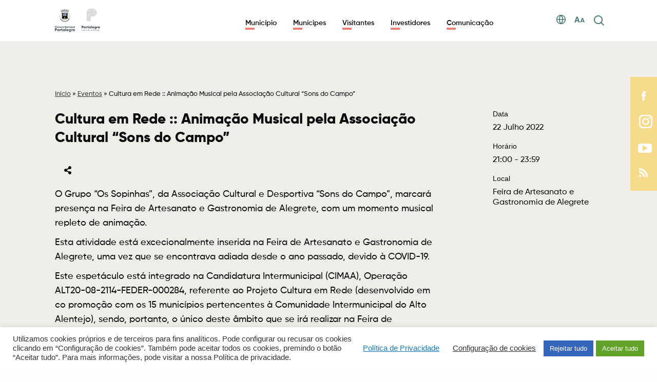

--- FILE ---
content_type: text/html; charset=UTF-8
request_url: https://www.cm-portalegre.pt/blog/eventos/cultura-em-rede-animacao-musical-pela-associacao-cultural-sons-do-campo/
body_size: 54814
content:

<!DOCTYPE html>
<html lang="pt-pt">

<head>
	<meta charset="UTF-8">
	<meta http-equiv="X-UA-Compatible" content="IE=edge">
	<meta name="viewport" content="width=device-width, initial-scale=1, minimum-scale=1, maximum-scale=1, user-scalable=0">
	<meta name="format-detection" content="telephone=no">

		
	<title>Município de Portalegre</title>

	<link rel="apple-touch-icon" sizes="57x57" href="https://www.cm-portalegre.pt/wp-content/themes/gsk-portal-institucional/favicon/apple-icon-57x57.png?v=3">
	<link rel="apple-touch-icon" sizes="60x60" href="https://www.cm-portalegre.pt/wp-content/themes/gsk-portal-institucional/favicon/apple-icon-60x60.png?v=3">
	<link rel="apple-touch-icon" sizes="72x72" href="https://www.cm-portalegre.pt/wp-content/themes/gsk-portal-institucional/favicon/apple-icon-72x72.png?v=3">
	<link rel="apple-touch-icon" sizes="76x76" href="https://www.cm-portalegre.pt/wp-content/themes/gsk-portal-institucional/favicon/apple-icon-76x76.png?v=3">
	<link rel="apple-touch-icon" sizes="114x114" href="https://www.cm-portalegre.pt/wp-content/themes/gsk-portal-institucional/favicon/apple-icon-114x114.png?v=3">
	<link rel="apple-touch-icon" sizes="120x120" href="https://www.cm-portalegre.pt/wp-content/themes/gsk-portal-institucional/favicon/apple-icon-120x120.png?v=3">
	<link rel="apple-touch-icon" sizes="144x144" href="https://www.cm-portalegre.pt/wp-content/themes/gsk-portal-institucional/favicon/apple-icon-144x144.png?v=3">
	<link rel="apple-touch-icon" sizes="152x152" href="https://www.cm-portalegre.pt/wp-content/themes/gsk-portal-institucional/favicon/apple-icon-152x152.png?v=3">
	<link rel="apple-touch-icon" sizes="180x180" href="https://www.cm-portalegre.pt/wp-content/themes/gsk-portal-institucional/favicon/apple-icon-180x180.png?v=3">
	<link rel="icon" type="image/png" sizes="192x192" href="https://www.cm-portalegre.pt/wp-content/themes/gsk-portal-institucional/favicon/android-icon-192x192.png?v=3">
	<link rel="icon" type="image/png" sizes="32x32" href="https://www.cm-portalegre.pt/wp-content/themes/gsk-portal-institucional/favicon/xfavicon-32x32.png,qv=3.pagespeed.ic.fFN4VTZLzx.webp">
	<link rel="icon" type="image/png" sizes="96x96" href="https://www.cm-portalegre.pt/wp-content/themes/gsk-portal-institucional/favicon/xfavicon-96x96.png,qv=3.pagespeed.ic.gvsbSzUR2V.webp">
	<link rel="icon" type="image/png" sizes="16x16" href="https://www.cm-portalegre.pt/wp-content/themes/gsk-portal-institucional/favicon/xfavicon-16x16.png,qv=3.pagespeed.ic.ydvO-Oiygs.webp">
	<link rel="icon" type="image/png" sizes="194x194" href="https://www.cm-portalegre.pt/wp-content/themes/gsk-portal-institucional/favicon/xfavicon-194x194.png,qv=3.pagespeed.ic.nlf6azu6PP.webp">
	<link rel="shortcut icon" href="https://www.cm-portalegre.pt/wp-content/themes/gsk-portal-institucional/favicon.ico?v=3">
	<link rel='mask-icon' href='https://www.cm-portalegre.pt/wp-content/themes/gsk-portal-institucional/favicon/safari-pinned-tab.svg' color='#FFFFFF'>
	<meta name="msapplication-TileColor" content="#ffffff">
	<meta name="msapplication-TileImage" content="https://www.cm-portalegre.pt/wp-content/themes/gsk-portal-institucional/favicon/ms-icon-144x144.png?v=3">
	<meta name="theme-color" content="#ffffff">

	<script src="https://www.google.com/recaptcha/api.js"></script>
	<meta name='robots' content='index, follow, max-image-preview:large, max-snippet:-1, max-video-preview:-1'/>

	<!-- This site is optimized with the Yoast SEO plugin v23.8 - https://yoast.com/wordpress/plugins/seo/ -->
	<link rel="canonical" href="https://www.cm-portalegre.pt/blog/eventos/cultura-em-rede-animacao-musical-pela-associacao-cultural-sons-do-campo/"/>
	<meta property="og:locale" content="pt_PT"/>
	<meta property="og:type" content="article"/>
	<meta property="og:title" content="Cultura em Rede :: Animação Musical pela Associação Cultural &quot;Sons do Campo&quot; - Portal Institucional"/>
	<meta property="og:description" content="O Grupo &#8220;Os Sopinhas&#8221;, da Associação Cultural e Desportiva &#8220;Sons do Campo&#8221;, marcará presença na Feira de Artesanato e Gastronomia de Alegrete, com um momento musical repleto de animação. Esta atividade está excecionalmente inserida na Feira de Artesanato e Gastronomia de Alegrete, uma vez que se encontrava adiada desde o ano passado, devido à COVID-19. [&hellip;]"/>
	<meta property="og:url" content="https://www.cm-portalegre.pt/blog/eventos/cultura-em-rede-animacao-musical-pela-associacao-cultural-sons-do-campo/"/>
	<meta property="og:site_name" content="Portal Institucional"/>
	<meta property="article:publisher" content="https://www.facebook.com/Municipio.de.Portalegre"/>
	<meta property="article:modified_time" content="2023-01-31T15:26:23+00:00"/>
	<meta property="og:image" content="https://www.cm-portalegre.pt/wp-content/uploads/2022/05/erwan-hesry-WPTHZkA-M4I-unsplash.jpg"/>
	<meta property="og:image:width" content="1920"/>
	<meta property="og:image:height" content="1280"/>
	<meta property="og:image:type" content="image/jpeg"/>
	<meta name="twitter:card" content="summary_large_image"/>
	<meta name="twitter:label1" content="Tempo estimado de leitura"/>
	<meta name="twitter:data1" content="1 minuto"/>
	<script type="application/ld+json" class="yoast-schema-graph">{"@context":"https://schema.org","@graph":[{"@type":"WebPage","@id":"https://www.cm-portalegre.pt/blog/eventos/cultura-em-rede-animacao-musical-pela-associacao-cultural-sons-do-campo/","url":"https://www.cm-portalegre.pt/blog/eventos/cultura-em-rede-animacao-musical-pela-associacao-cultural-sons-do-campo/","name":"Cultura em Rede :: Animação Musical pela Associação Cultural \"Sons do Campo\" - Portal Institucional","isPartOf":{"@id":"https://www.cm-portalegre.pt/#website"},"primaryImageOfPage":{"@id":"https://www.cm-portalegre.pt/blog/eventos/cultura-em-rede-animacao-musical-pela-associacao-cultural-sons-do-campo/#primaryimage"},"image":{"@id":"https://www.cm-portalegre.pt/blog/eventos/cultura-em-rede-animacao-musical-pela-associacao-cultural-sons-do-campo/#primaryimage"},"thumbnailUrl":"https://www.cm-portalegre.pt/wp-content/uploads/2022/05/erwan-hesry-WPTHZkA-M4I-unsplash.jpg","datePublished":"2022-07-22T19:00:00+00:00","dateModified":"2023-01-31T15:26:23+00:00","breadcrumb":{"@id":"https://www.cm-portalegre.pt/blog/eventos/cultura-em-rede-animacao-musical-pela-associacao-cultural-sons-do-campo/#breadcrumb"},"inLanguage":"pt-PT","potentialAction":[{"@type":"ReadAction","target":["https://www.cm-portalegre.pt/blog/eventos/cultura-em-rede-animacao-musical-pela-associacao-cultural-sons-do-campo/"]}]},{"@type":"ImageObject","inLanguage":"pt-PT","@id":"https://www.cm-portalegre.pt/blog/eventos/cultura-em-rede-animacao-musical-pela-associacao-cultural-sons-do-campo/#primaryimage","url":"https://www.cm-portalegre.pt/wp-content/uploads/2022/05/erwan-hesry-WPTHZkA-M4I-unsplash.jpg","contentUrl":"https://www.cm-portalegre.pt/wp-content/uploads/2022/05/erwan-hesry-WPTHZkA-M4I-unsplash.jpg","width":1920,"height":1280},{"@type":"BreadcrumbList","@id":"https://www.cm-portalegre.pt/blog/eventos/cultura-em-rede-animacao-musical-pela-associacao-cultural-sons-do-campo/#breadcrumb","itemListElement":[{"@type":"ListItem","position":1,"name":"Início","item":"https://www.cm-portalegre.pt/"},{"@type":"ListItem","position":2,"name":"Eventos","item":"https://www.cm-portalegre.pt/blog/eventos/"},{"@type":"ListItem","position":3,"name":"Cultura em Rede :: Animação Musical pela Associação Cultural &#8220;Sons do Campo&#8221;"}]},{"@type":"WebSite","@id":"https://www.cm-portalegre.pt/#website","url":"https://www.cm-portalegre.pt/","name":"Portal Institucional da Câmara Municipal de Portalegre","description":"","publisher":{"@id":"https://www.cm-portalegre.pt/#organization"},"potentialAction":[{"@type":"SearchAction","target":{"@type":"EntryPoint","urlTemplate":"https://www.cm-portalegre.pt/?s={search_term_string}"},"query-input":{"@type":"PropertyValueSpecification","valueRequired":true,"valueName":"search_term_string"}}],"inLanguage":"pt-PT"},{"@type":"Organization","@id":"https://www.cm-portalegre.pt/#organization","name":"Câmara Municipal de Portalegre","url":"https://www.cm-portalegre.pt/","logo":{"@type":"ImageObject","inLanguage":"pt-PT","@id":"https://www.cm-portalegre.pt/#/schema/logo/image/","url":"https://www.cm-portalegre.pt/wp-content/uploads/2021/12/1267_brasao_2021a.jpg","contentUrl":"https://www.cm-portalegre.pt/wp-content/uploads/2021/12/1267_brasao_2021a.jpg","width":358,"height":183,"caption":"Câmara Municipal de Portalegre"},"image":{"@id":"https://www.cm-portalegre.pt/#/schema/logo/image/"},"sameAs":["https://www.facebook.com/Municipio.de.Portalegre","https://www.instagram.com/municipiodeportalegre/","https://www.youtube.com/channel/UCIc7GRf0FBOr4DTaKVkEMKQ"]}]}</script>
	<!-- / Yoast SEO plugin. -->


<link rel='dns-prefetch' href='//www.googletagmanager.com'/>
<link rel='stylesheet' id='wp-block-library-css' href='https://www.cm-portalegre.pt/wp-includes/css/dist/block-library/A.style.min.css,qver=6.6.4.pagespeed.cf.wKYjcZoIuW.css' type='text/css' media='all'/>
<style id='classic-theme-styles-inline-css' type='text/css'>.wp-block-button__link{color:#fff;background-color:#32373c;border-radius:9999px;box-shadow:none;text-decoration:none;padding:calc(.667em + 2px) calc(1.333em + 2px);font-size:1.125em}.wp-block-file__button{background:#32373c;color:#fff;text-decoration:none}</style>
<style id='global-styles-inline-css' type='text/css'>:root{--wp--preset--aspect-ratio--square:1;--wp--preset--aspect-ratio--4-3: 4/3;--wp--preset--aspect-ratio--3-4: 3/4;--wp--preset--aspect-ratio--3-2: 3/2;--wp--preset--aspect-ratio--2-3: 2/3;--wp--preset--aspect-ratio--16-9: 16/9;--wp--preset--aspect-ratio--9-16: 9/16;--wp--preset--color--black:#000;--wp--preset--color--cyan-bluish-gray:#abb8c3;--wp--preset--color--white:#fff;--wp--preset--color--pale-pink:#f78da7;--wp--preset--color--vivid-red:#cf2e2e;--wp--preset--color--luminous-vivid-orange:#ff6900;--wp--preset--color--luminous-vivid-amber:#fcb900;--wp--preset--color--light-green-cyan:#7bdcb5;--wp--preset--color--vivid-green-cyan:#00d084;--wp--preset--color--pale-cyan-blue:#8ed1fc;--wp--preset--color--vivid-cyan-blue:#0693e3;--wp--preset--color--vivid-purple:#9b51e0;--wp--preset--gradient--vivid-cyan-blue-to-vivid-purple:linear-gradient(135deg,rgba(6,147,227,1) 0%,#9b51e0 100%);--wp--preset--gradient--light-green-cyan-to-vivid-green-cyan:linear-gradient(135deg,#7adcb4 0%,#00d082 100%);--wp--preset--gradient--luminous-vivid-amber-to-luminous-vivid-orange:linear-gradient(135deg,rgba(252,185,0,1) 0%,rgba(255,105,0,1) 100%);--wp--preset--gradient--luminous-vivid-orange-to-vivid-red:linear-gradient(135deg,rgba(255,105,0,1) 0%,#cf2e2e 100%);--wp--preset--gradient--very-light-gray-to-cyan-bluish-gray:linear-gradient(135deg,#eee 0%,#a9b8c3 100%);--wp--preset--gradient--cool-to-warm-spectrum:linear-gradient(135deg,#4aeadc 0%,#9778d1 20%,#cf2aba 40%,#ee2c82 60%,#fb6962 80%,#fef84c 100%);--wp--preset--gradient--blush-light-purple:linear-gradient(135deg,#ffceec 0%,#9896f0 100%);--wp--preset--gradient--blush-bordeaux:linear-gradient(135deg,#fecda5 0%,#fe2d2d 50%,#6b003e 100%);--wp--preset--gradient--luminous-dusk:linear-gradient(135deg,#ffcb70 0%,#c751c0 50%,#4158d0 100%);--wp--preset--gradient--pale-ocean:linear-gradient(135deg,#fff5cb 0%,#b6e3d4 50%,#33a7b5 100%);--wp--preset--gradient--electric-grass:linear-gradient(135deg,#caf880 0%,#71ce7e 100%);--wp--preset--gradient--midnight:linear-gradient(135deg,#020381 0%,#2874fc 100%);--wp--preset--font-size--small:13px;--wp--preset--font-size--medium:20px;--wp--preset--font-size--large:36px;--wp--preset--font-size--x-large:42px;--wp--preset--spacing--20:.44rem;--wp--preset--spacing--30:.67rem;--wp--preset--spacing--40:1rem;--wp--preset--spacing--50:1.5rem;--wp--preset--spacing--60:2.25rem;--wp--preset--spacing--70:3.38rem;--wp--preset--spacing--80:5.06rem;--wp--preset--shadow--natural:6px 6px 9px rgba(0,0,0,.2);--wp--preset--shadow--deep:12px 12px 50px rgba(0,0,0,.4);--wp--preset--shadow--sharp:6px 6px 0 rgba(0,0,0,.2);--wp--preset--shadow--outlined:6px 6px 0 -3px rgba(255,255,255,1) , 6px 6px rgba(0,0,0,1);--wp--preset--shadow--crisp:6px 6px 0 rgba(0,0,0,1)}:where(.is-layout-flex){gap:.5em}:where(.is-layout-grid){gap:.5em}body .is-layout-flex{display:flex}.is-layout-flex{flex-wrap:wrap;align-items:center}.is-layout-flex > :is(*, div){margin:0}body .is-layout-grid{display:grid}.is-layout-grid > :is(*, div){margin:0}:where(.wp-block-columns.is-layout-flex){gap:2em}:where(.wp-block-columns.is-layout-grid){gap:2em}:where(.wp-block-post-template.is-layout-flex){gap:1.25em}:where(.wp-block-post-template.is-layout-grid){gap:1.25em}.has-black-color{color:var(--wp--preset--color--black)!important}.has-cyan-bluish-gray-color{color:var(--wp--preset--color--cyan-bluish-gray)!important}.has-white-color{color:var(--wp--preset--color--white)!important}.has-pale-pink-color{color:var(--wp--preset--color--pale-pink)!important}.has-vivid-red-color{color:var(--wp--preset--color--vivid-red)!important}.has-luminous-vivid-orange-color{color:var(--wp--preset--color--luminous-vivid-orange)!important}.has-luminous-vivid-amber-color{color:var(--wp--preset--color--luminous-vivid-amber)!important}.has-light-green-cyan-color{color:var(--wp--preset--color--light-green-cyan)!important}.has-vivid-green-cyan-color{color:var(--wp--preset--color--vivid-green-cyan)!important}.has-pale-cyan-blue-color{color:var(--wp--preset--color--pale-cyan-blue)!important}.has-vivid-cyan-blue-color{color:var(--wp--preset--color--vivid-cyan-blue)!important}.has-vivid-purple-color{color:var(--wp--preset--color--vivid-purple)!important}.has-black-background-color{background-color:var(--wp--preset--color--black)!important}.has-cyan-bluish-gray-background-color{background-color:var(--wp--preset--color--cyan-bluish-gray)!important}.has-white-background-color{background-color:var(--wp--preset--color--white)!important}.has-pale-pink-background-color{background-color:var(--wp--preset--color--pale-pink)!important}.has-vivid-red-background-color{background-color:var(--wp--preset--color--vivid-red)!important}.has-luminous-vivid-orange-background-color{background-color:var(--wp--preset--color--luminous-vivid-orange)!important}.has-luminous-vivid-amber-background-color{background-color:var(--wp--preset--color--luminous-vivid-amber)!important}.has-light-green-cyan-background-color{background-color:var(--wp--preset--color--light-green-cyan)!important}.has-vivid-green-cyan-background-color{background-color:var(--wp--preset--color--vivid-green-cyan)!important}.has-pale-cyan-blue-background-color{background-color:var(--wp--preset--color--pale-cyan-blue)!important}.has-vivid-cyan-blue-background-color{background-color:var(--wp--preset--color--vivid-cyan-blue)!important}.has-vivid-purple-background-color{background-color:var(--wp--preset--color--vivid-purple)!important}.has-black-border-color{border-color:var(--wp--preset--color--black)!important}.has-cyan-bluish-gray-border-color{border-color:var(--wp--preset--color--cyan-bluish-gray)!important}.has-white-border-color{border-color:var(--wp--preset--color--white)!important}.has-pale-pink-border-color{border-color:var(--wp--preset--color--pale-pink)!important}.has-vivid-red-border-color{border-color:var(--wp--preset--color--vivid-red)!important}.has-luminous-vivid-orange-border-color{border-color:var(--wp--preset--color--luminous-vivid-orange)!important}.has-luminous-vivid-amber-border-color{border-color:var(--wp--preset--color--luminous-vivid-amber)!important}.has-light-green-cyan-border-color{border-color:var(--wp--preset--color--light-green-cyan)!important}.has-vivid-green-cyan-border-color{border-color:var(--wp--preset--color--vivid-green-cyan)!important}.has-pale-cyan-blue-border-color{border-color:var(--wp--preset--color--pale-cyan-blue)!important}.has-vivid-cyan-blue-border-color{border-color:var(--wp--preset--color--vivid-cyan-blue)!important}.has-vivid-purple-border-color{border-color:var(--wp--preset--color--vivid-purple)!important}.has-vivid-cyan-blue-to-vivid-purple-gradient-background{background:var(--wp--preset--gradient--vivid-cyan-blue-to-vivid-purple)!important}.has-light-green-cyan-to-vivid-green-cyan-gradient-background{background:var(--wp--preset--gradient--light-green-cyan-to-vivid-green-cyan)!important}.has-luminous-vivid-amber-to-luminous-vivid-orange-gradient-background{background:var(--wp--preset--gradient--luminous-vivid-amber-to-luminous-vivid-orange)!important}.has-luminous-vivid-orange-to-vivid-red-gradient-background{background:var(--wp--preset--gradient--luminous-vivid-orange-to-vivid-red)!important}.has-very-light-gray-to-cyan-bluish-gray-gradient-background{background:var(--wp--preset--gradient--very-light-gray-to-cyan-bluish-gray)!important}.has-cool-to-warm-spectrum-gradient-background{background:var(--wp--preset--gradient--cool-to-warm-spectrum)!important}.has-blush-light-purple-gradient-background{background:var(--wp--preset--gradient--blush-light-purple)!important}.has-blush-bordeaux-gradient-background{background:var(--wp--preset--gradient--blush-bordeaux)!important}.has-luminous-dusk-gradient-background{background:var(--wp--preset--gradient--luminous-dusk)!important}.has-pale-ocean-gradient-background{background:var(--wp--preset--gradient--pale-ocean)!important}.has-electric-grass-gradient-background{background:var(--wp--preset--gradient--electric-grass)!important}.has-midnight-gradient-background{background:var(--wp--preset--gradient--midnight)!important}.has-small-font-size{font-size:var(--wp--preset--font-size--small)!important}.has-medium-font-size{font-size:var(--wp--preset--font-size--medium)!important}.has-large-font-size{font-size:var(--wp--preset--font-size--large)!important}.has-x-large-font-size{font-size:var(--wp--preset--font-size--x-large)!important}:where(.wp-block-post-template.is-layout-flex){gap:1.25em}:where(.wp-block-post-template.is-layout-grid){gap:1.25em}:where(.wp-block-columns.is-layout-flex){gap:2em}:where(.wp-block-columns.is-layout-grid){gap:2em}:root :where(.wp-block-pullquote){font-size:1.5em;line-height:1.6}</style>
<link rel='stylesheet' id='cookie-law-info-css' href='https://www.cm-portalegre.pt/wp-content/plugins/cookie-law-info/legacy/public/css/A.cookie-law-info-public.css,qver=3.3.1.pagespeed.cf.5m7c7Jutf5.css' type='text/css' media='all'/>
<link rel='stylesheet' id='cookie-law-info-gdpr-css' href='https://www.cm-portalegre.pt/wp-content/plugins/cookie-law-info/legacy/public/css/A.cookie-law-info-gdpr.css,qver=3.3.1.pagespeed.cf.f-tAEvU-4M.css' type='text/css' media='all'/>
<link rel='stylesheet' id='wpah-front-styles-css' href='https://www.cm-portalegre.pt/wp-content/plugins/wp-accessibility-helper/assets/css/A.wp-accessibility-helper.min.css,qver=0.5.9.4.pagespeed.cf.UutRXM7rCM.css' type='text/css' media='all'/>
<style id='normalize-css' media='all'>img,legend{border:0}legend,td,th{padding:0}html{font-family:sans-serif;-ms-text-size-adjust:100%;-webkit-text-size-adjust:100%}body{margin:0}article,aside,details,figcaption,figure,footer,header,hgroup,main,menu,nav,section,summary{display:block}audio,canvas,progress,video{display:inline-block;vertical-align:baseline}audio:not([controls]){display:none;height:0}[hidden],template{display:none}a{background-color:transparent}a:active,a:hover{outline:0}abbr[title]{border-bottom:1px dotted}b,optgroup,strong{font-weight:700}dfn{font-style:italic}h1{font-size:2em;margin:.67em 0}mark{background:#ff0;color:#000}small{font-size:80%}sub,sup{font-size:75%;line-height:0;position:relative;vertical-align:baseline}sup{top:-.5em}sub{bottom:-.25em}svg:not(:root){overflow:hidden}figure{margin:1em 40px}hr{box-sizing:content-box;height:0}pre,textarea{overflow:auto}code,kbd,pre,samp{font-family:monospace,monospace;font-size:1em}button,input,optgroup,select,textarea{color:inherit;font:inherit;margin:0}button{overflow:visible}button,select{text-transform:none}button,html input[type="button"],input[type="reset"],input[type="submit"]{-webkit-appearance:button;cursor:pointer}button[disabled],html input[disabled]{cursor:default}button::-moz-focus-inner,input::-moz-focus-inner{border:0;padding:0}input{line-height:normal}input[type="checkbox"],input[type="radio"]{box-sizing:border-box;padding:0}input[type="number"]::-webkit-inner-spin-button,input[type="number"]::-webkit-outer-spin-button{height:auto}input[type="search"]{-webkit-appearance:textfield;box-sizing:content-box}input[type="search"]::-webkit-search-cancel-button,input[type="search"]::-webkit-search-decoration{-webkit-appearance:none}fieldset{border:1px solid silver;margin:0 2px;padding:.35em .625em .75em}table{border-collapse:collapse;border-spacing:0}</style>
<link rel='stylesheet' id='slick-css' href='https://www.cm-portalegre.pt/wp-content/themes/gsk-portal-institucional/css/vendor/slick/A.slick.min.css,qver=1.3.pagespeed.cf.VFF9ZWbtr8.css' type='text/css' media='all'/>
<link rel='stylesheet' id='magnific-popup-css' href='https://www.cm-portalegre.pt/wp-content/themes/gsk-portal-institucional/css/vendor/magnific-popup/magnific-popup.min.css,qver=1.3.pagespeed.ce.-hDkgSOecg.css' type='text/css' media='all'/>
<style id='flickity-css' media='all'>.flickity-enabled{position:relative}.flickity-enabled:focus{outline:none}.flickity-viewport{overflow:hidden;position:relative;height:100%}.flickity-slider{position:absolute;width:100%;height:100%}.flickity-enabled.is-draggable{-webkit-tap-highlight-color:transparent;-webkit-user-select:none;-moz-user-select:none;-ms-user-select:none;user-select:none}.flickity-enabled.is-draggable .flickity-viewport{cursor:move;cursor:-webkit-grab;cursor:grab}.flickity-enabled.is-draggable .flickity-viewport.is-pointer-down{cursor:-webkit-grabbing;cursor:grabbing}.flickity-button{position:absolute;background:hsla(0,0%,100%,.75);border:none;color:#333}.flickity-button:hover{background:#fff;cursor:pointer}.flickity-button:focus{outline:none;box-shadow:0 0 0 5px #19f}.flickity-button:active{opacity:.6}.flickity-button:disabled{opacity:.3;cursor:auto;pointer-events:none}.flickity-button-icon{fill:currentColor}.flickity-prev-next-button{top:50%;width:44px;height:44px;border-radius:50%;transform:translateY(-50%)}.flickity-prev-next-button.previous{left:10px}.flickity-prev-next-button.next{right:10px}.flickity-rtl .flickity-prev-next-button.previous{left:auto;right:10px}.flickity-rtl .flickity-prev-next-button.next{right:auto;left:10px}.flickity-prev-next-button .flickity-button-icon{position:absolute;left:20%;top:20%;width:60%;height:60%}.flickity-page-dots{position:absolute;width:100%;bottom:-25px;padding:0;margin:0;list-style:none;text-align:center;line-height:1}.flickity-rtl .flickity-page-dots{direction:rtl}.flickity-page-dots .dot{display:inline-block;width:10px;height:10px;margin:0 8px;background:#333;border-radius:50%;opacity:.25;cursor:pointer}.flickity-page-dots .dot.is-selected{opacity:1}</style>
<style id='flickityfade-css' media='all'>.flickity-enabled.is-fade .flickity-slider>*{pointer-events:none;z-index:0}.flickity-enabled.is-fade .flickity-slider>.is-selected{pointer-events:auto;z-index:1}</style>
<style id='flickityfullscreen-css' media='all'>.flickity-enabled.is-fullscreen{position:fixed;left:0;top:0;width:100%;height:100%;background:hsla(0,0%,0%,.9);padding-bottom:35px;z-index:1}.flickity-enabled.is-fullscreen .flickity-page-dots{bottom:10px}.flickity-enabled.is-fullscreen .flickity-page-dots .dot{background:#fff}html.is-flickity-fullscreen{overflow:hidden}.flickity-fullscreen-button{display:block;right:10px;bottom:15px;width:24px;height:24px;border-radius:4px}.flickity-rtl .flickity-fullscreen-button{right:auto;left:10px}.flickity-fullscreen-button-exit{display:none}.flickity-enabled.is-fullscreen .flickity-fullscreen-button-exit{display:block}.flickity-enabled.is-fullscreen .flickity-fullscreen-button-view{display:none}.flickity-fullscreen-button .flickity-button-icon{position:absolute;width:16px;height:16px;left:4px;top:4px}</style>
<link rel='stylesheet' id='leaflet-css-css' href='https://www.cm-portalegre.pt/wp-content/themes/gsk-portal-institucional/css/vendor/leaflet/A.leaflet.css,qver=1.3.pagespeed.cf.lS2fEsD1Wt.css' type='text/css' media='all'/>
<style id='leaflet-markerCluster-css' media='all'>.leaflet-cluster-anim .leaflet-marker-icon,.leaflet-cluster-anim .leaflet-marker-shadow{-webkit-transition:-webkit-transform .3s ease-out , opacity .3s ease-in;-moz-transition:-moz-transform .3s ease-out , opacity .3s ease-in;-o-transition:-o-transform .3s ease-out , opacity .3s ease-in;transition:transform .3s ease-out , opacity .3s ease-in}.leaflet-cluster-spider-leg{-webkit-transition:-webkit-stroke-dashoffset .3s ease-out , -webkit-stroke-opacity .3s ease-in;-moz-transition:-moz-stroke-dashoffset .3s ease-out , -moz-stroke-opacity .3s ease-in;-o-transition:-o-stroke-dashoffset .3s ease-out , -o-stroke-opacity .3s ease-in;transition:stroke-dashoffset .3s ease-out , stroke-opacity .3s ease-in}</style>
<style id='leaflet-markerCluster-css-css' media='all'>.marker-cluster-small{background-color:rgba(246,240,236,.4)}.marker-cluster-small div{background-color:rgba(42,83,47)}.marker-cluster-medium{background-color:rgba(148,126,176,.4)}.marker-cluster-medium div{background-color:rgba(71,55,91,.4)}.marker-cluster-large{background-color:rgba(253,156,115,.6)}.marker-cluster-large div{background-color:rgba(241,128,23,.6)}.leaflet-oldie .marker-cluster-small{background-color:#b5e28c}.leaflet-oldie .marker-cluster-small div{background-color:#6ecc39}.leaflet-oldie .marker-cluster-medium{background-color:#f1d357}.leaflet-oldie .marker-cluster-medium div{background-color:#f0c20c}.leaflet-oldie .marker-cluster-large{background-color:#fd9c73}.leaflet-oldie .marker-cluster-large div{background-color:#f18017}.marker-cluster{background-clip:padding-box;border-radius:20px}.marker-cluster div{width:30px;height:30px;margin-left:5px;margin-top:5px;color:rgba(255,255,255);text-align:center;border-radius:15px;font:12px "Helvetica Neue",Arial,Helvetica,sans-serif}.marker-cluster span{line-height:30px}</style>
<link rel='stylesheet' id='fontawesome-css' href='https://www.cm-portalegre.pt/wp-content/themes/gsk-portal-institucional/css/vendor/fontawesome/A.fontawesome.css,qver=1.3.pagespeed.cf.7Oer9VOrf4.css' type='text/css' media='all'/>
<link rel='stylesheet' id='main-css' href='https://www.cm-portalegre.pt/wp-content/themes/gsk-portal-institucional/A.style.css,qver=1.3.pagespeed.cf.VRopifnhvE.css' type='text/css' media='all'/>
<style id='custom-css' media='all'>.foo-mod-003-social-networks .soc-icon>a>.social-network{background-color:#fcb900}.foo-mod-003-social-networks .soc-icon:hover>a>.social-network{background-color:#d19e23}</style>
<script type="text/javascript" defer="defer" src="https://www.cm-portalegre.pt/wp-includes/js/jquery/jquery.min.js,qver=3.7.1.pagespeed.jm.PoWN7KAtLT.js" id="jquery-core-js"></script>
<script type="text/javascript" defer="defer" src="https://www.cm-portalegre.pt/wp-includes/js/jquery/jquery-migrate.min.js,qver=3.4.1.pagespeed.jm.bhhu-RahTI.js" id="jquery-migrate-js"></script>
<script type="text/javascript" id="wpml-cookie-js-extra">//<![CDATA[
var wpml_cookies={"wp-wpml_current_language":{"value":"pt-pt","expires":1,"path":"\/"}};var wpml_cookies={"wp-wpml_current_language":{"value":"pt-pt","expires":1,"path":"\/"}};
//]]></script>
<script type="text/javascript" defer="defer" id="wpml-cookie-js">//<![CDATA[
jQuery(function(){jQuery.each(wpml_cookies,function(cookieName,cookieData){document.cookie=cookieName+'='+cookieData.value+';expires='+cookieData.expires+'; path='+cookieData.path});});
//]]></script>
<script type="text/javascript" id="cookie-law-info-js-extra">//<![CDATA[
var Cli_Data={"nn_cookie_ids":["CONSENT","_icl_current_language","wp-wpml_current_language","DEVICE_INFO","PHPSESSID","YSC","VISITOR_INFO1_LIVE","wp-settings-1","_ga","__utma"],"cookielist":[],"non_necessary_cookies":{"necessary":["PHPSESSID"],"functional":["_icl_current_language","wp-settings-1","qtrans_admin_language","qtrans_front_language"],"analytics":["CONSENT","_ga","__utma"],"others":["wp-wpml_current_language","DEVICE_INFO"],"advertisement":["YSC","VISITOR_INFO1_LIVE"]},"ccpaEnabled":"","ccpaRegionBased":"","ccpaBarEnabled":"","strictlyEnabled":["necessary","obligatoire"],"ccpaType":"gdpr","js_blocking":"1","custom_integration":"","triggerDomRefresh":"","secure_cookies":""};var cli_cookiebar_settings={"animate_speed_hide":"500","animate_speed_show":"500","background":"#FFF","border":"#b1a6a6c2","border_on":"","button_1_button_colour":"#61a229","button_1_button_hover":"#4e8221","button_1_link_colour":"#fff","button_1_as_button":"1","button_1_new_win":"","button_2_button_colour":"#333","button_2_button_hover":"#292929","button_2_link_colour":"#444","button_2_as_button":"","button_2_hidebar":"","button_3_button_colour":"#3566bb","button_3_button_hover":"#2a5296","button_3_link_colour":"#fff","button_3_as_button":"1","button_3_new_win":"","button_4_button_colour":"#000","button_4_button_hover":"#000000","button_4_link_colour":"#333333","button_4_as_button":"","button_7_button_colour":"#61a229","button_7_button_hover":"#4e8221","button_7_link_colour":"#fff","button_7_as_button":"1","button_7_new_win":"","font_family":"inherit","header_fix":"","notify_animate_hide":"1","notify_animate_show":"","notify_div_id":"#cookie-law-info-bar","notify_position_horizontal":"right","notify_position_vertical":"bottom","scroll_close":"","scroll_close_reload":"","accept_close_reload":"","reject_close_reload":"","showagain_tab":"","showagain_background":"#fff","showagain_border":"#000","showagain_div_id":"#cookie-law-info-again","showagain_x_position":"100px","text":"#333333","show_once_yn":"","show_once":"10000","logging_on":"","as_popup":"","popup_overlay":"1","bar_heading_text":"","cookie_bar_as":"banner","popup_showagain_position":"bottom-right","widget_position":"left"};var log_object={"ajax_url":"https:\/\/www.cm-portalegre.pt\/wp-admin\/admin-ajax.php"};
//]]></script>
<script type="text/javascript" defer="defer" src="https://www.cm-portalegre.pt/wp-content/plugins/cookie-law-info/legacy/public/js/cookie-law-info-public.js,qver=3.3.1.pagespeed.ce.xVkqb9pNC3.js" id="cookie-law-info-js"></script>
<script type="text/javascript" defer="defer" id="global-js">//<![CDATA[
Array.prototype.shuffle=function(){var input=this;for(var i=input.length-1;i>=0;i--){var randomIndex=Math.floor(Math.random()*(i+1));var itemAtIndex=input[randomIndex];input[randomIndex]=input[i];input[i]=itemAtIndex;}return input;}
var keys={37:1,38:1,39:1,40:1};function preventDefault(e){e=e||window.event;if(e.preventDefault)e.preventDefault();e.returnValue=false;}function preventDefaultForScrollKeys(e){if(keys[e.keyCode]){preventDefault(e);return false;}}function disableScroll(){if(window.addEventListener)window.addEventListener('DOMMouseScroll',preventDefault,false);window.onwheel=preventDefault;window.onmousewheel=document.onmousewheel=preventDefault;window.ontouchmove=preventDefault;}function enableScroll(){if(window.removeEventListener)window.removeEventListener('DOMMouseScroll',preventDefault,false);window.onmousewheel=document.onmousewheel=null;window.onwheel=null;window.ontouchmove=null;}function createCookie(name,value,path){var expires="";var date=new Date();var midnight=new Date(date.getFullYear(),date.getMonth(),date.getDate(),23,59,59);expires="; expires="+midnight.toGMTString();if(!path){path="/";}document.cookie=name+"="+value+expires+"; path="+path;}function setCookie(c_name,value,exdays){try{var exdate=new Date();exdate.setDate(exdate.getDate()+exdays);var c_value=escape(value)+((exdays==null)?"":"; expires="+exdate.toUTCString());document.cookie=c_name+"="+c_value;}catch(err){}}function getCookie(CookieName){var CookieVal=null;try{if(document.cookie){var arr=document.cookie.split((escape(CookieName)+'='));if(arr.length>=2){var arr2=arr[1].split(';');CookieVal=unescape(arr2[0]);}}}catch(err){}return CookieVal;}
//]]></script>
<script type="text/javascript" defer="defer" src="https://www.cm-portalegre.pt/wp-content/themes/gsk-portal-institucional/js/vendor/flickity/flickity.pkgd.min.js,qver=6.6.4.pagespeed.jm.sXJmmf-tDv.js" id="flickity-js"></script>
<script type="text/javascript" defer="defer" src="https://www.cm-portalegre.pt/wp-content/themes/gsk-portal-institucional/js/vendor/flickity/fadeflickity.js,qver=6.6.4.pagespeed.jm.iK2JRP8cLR.js" id="flickityfade-js"></script>
<script type="text/javascript" defer="defer" src="https://www.cm-portalegre.pt/wp-content/themes/gsk-portal-institucional/js/vendor/flickity/fullscreen.js,qver=6.6.4.pagespeed.jm.qZM71TPWAk.js" id="flickityfullscreen-js"></script>

<!-- Google tag (gtag.js) snippet added by Site Kit -->

<!-- Google Analytics snippet added by Site Kit -->
<script type="text/javascript" defer="defer" src="https://www.googletagmanager.com/gtag/js?id=GT-NSKZFNG" id="google_gtagjs-js" async></script>
<script type="text/javascript" id="google_gtagjs-js-after">//<![CDATA[
window.dataLayer=window.dataLayer||[];function gtag(){dataLayer.push(arguments);}gtag("set","linker",{"domains":["www.cm-portalegre.pt"]});gtag("js",new Date());gtag("set","developer_id.dZTNiMT",true);gtag("config","GT-NSKZFNG");
//]]></script>

<!-- End Google tag (gtag.js) snippet added by Site Kit -->
<link rel="https://api.w.org/" href="https://www.cm-portalegre.pt/wp-json/"/><link rel="EditURI" type="application/rsd+xml" title="RSD" href="https://www.cm-portalegre.pt/xmlrpc.php?rsd"/>
<link rel='shortlink' href='https://www.cm-portalegre.pt/?p=19794'/>
<link rel="alternate" title="oEmbed (JSON)" type="application/json+oembed" href="https://www.cm-portalegre.pt/wp-json/oembed/1.0/embed?url=https%3A%2F%2Fwww.cm-portalegre.pt%2Fblog%2Feventos%2Fcultura-em-rede-animacao-musical-pela-associacao-cultural-sons-do-campo%2F"/>
<link rel="alternate" title="oEmbed (XML)" type="text/xml+oembed" href="https://www.cm-portalegre.pt/wp-json/oembed/1.0/embed?url=https%3A%2F%2Fwww.cm-portalegre.pt%2Fblog%2Feventos%2Fcultura-em-rede-animacao-musical-pela-associacao-cultural-sons-do-campo%2F&#038;format=xml"/>
<meta name="generator" content="WPML ver:4.5.13 stt:1,41;"/>
<meta name="generator" content="Site Kit by Google 1.140.0"/>		<script>document.documentElement.className=document.documentElement.className.replace('no-js','js');</script>
				<style>.no-js img.lazyload{display:none}figure.wp-block-image img.lazyloading{min-width:150px}.lazyload,.lazyloading{opacity:0}.lazyloaded{opacity:1;transition:opacity 400ms;transition-delay:0ms}</style>
		
<script src="https://ajax.googleapis.com/ajax/libs/jquery/3.7.1/jquery.min.js"></script>
<script>window.jQuery||document.write('<script src="/wp-includes/js/jquery/jquery.js"><\/script>')</script>

<!-- JavaScript -->
<script src="https://unpkg.com/flickity@2/dist/flickity.pkgd.min.js"></script>
<link rel="icon" href="https://www.cm-portalegre.pt/wp-content/uploads/2023/01/xcropped-android-chrome-512x512-1-32x32.png.pagespeed.ic.Gm3ST4NCYx.webp" sizes="32x32"/>
<link rel="icon" href="https://www.cm-portalegre.pt/wp-content/uploads/2023/01/xcropped-android-chrome-512x512-1-192x192.png.pagespeed.ic.zEX1mQEeOr.webp" sizes="192x192"/>
<link rel="apple-touch-icon" href="https://www.cm-portalegre.pt/wp-content/uploads/2023/01/xcropped-android-chrome-512x512-1-180x180.png.pagespeed.ic.dX1GfGn6jF.webp"/>
<meta name="msapplication-TileImage" content="https://www.cm-portalegre.pt/wp-content/uploads/2023/01/cropped-android-chrome-512x512-1-270x270.png"/>
		<style type="text/css" id="wp-custom-css">.sli-001{display:flex!important}.input-001 .input-001__wrapper{background-color: #7b7b7b5e}.event-001{background-color:#fff}@media only screen and (min-width:1024px){.event-001:hover a>.event-001-inner{border:1px solid #b1b2bb}}.event-001 a>.event-001-inner>.event-001-inner-cover img{object-position:center center}.Body_2PrimaryNeutralCenter{font-size:1rem}.CategoryTertiaryNeutralCenter{font-size:.90rem}.Body_2PrimaryNeutralLeft{font-size:1rem}.H5PrimaryNeutralLeft{font-family:sans-serif}.BodyPrimaryNeutralLeft{font-size:1.1rem}.thumbnail{box-shadow:none;border:none}.event-001 a>.event-001-inner>.event-001-inner-cover::before{padding-bottom:140%}.sli-002 .sli-002__slider::after{height:60vh}</style>
		</head>

<body class="eventos-template-default single single-eventos postid-19794 chrome osx wp-accessibility-helper wah_fstype_script accessibility-location-right">
		<a class="accessibility-go-main-content buttonsecondaryneutralcenter accessibility-go-main-content--single-event" href="#accessibilityGoMainContent" title="Web Site Start">Skip to main content</a>
	<div id="WEB_SITE">
				<header class="header-fixed">
			<div class="loader-screen">
				<div id="loader">
					<div class="table">
						<div class="table-cell">
							<div class="wrapper">
								<div class="spinner spin"></div>
							</div>
						</div>
					</div>
				</div>
			</div>
			<div class="gsk-header noresize-childs">
				<div class="inner">
					<div class="gsk-header-menu-dropdown-background"></div>
					<div class="header-section grid-x not-homepage">
						<div class="header-section-info large-12 not-homepage">
														<div class="header-section-info__social">
								<div class="utilities">
									<div class="utilities__inner">
																					<div class="translate" id="google_translate_elementTWO">
												<svg width="16" height="16" viewBox="0 0 16 16" xmlns="http://www.w3.org/2000/svg">
    <path d="M8 .667a7.333 7.333 0 1 1 0 14.666A7.333 7.333 0 0 1 8 .667zm-3.298 8H2.037a6.005 6.005 0 0 0 4.448 5.14 10.876 10.876 0 0 1-1.783-5.14zm9.261 0H11.3a10.867 10.867 0 0 1-1.784 5.14 6.005 6.005 0 0 0 4.447-5.14zm-4 0H6.038A9.534 9.534 0 0 0 8 13.633a9.526 9.526 0 0 0 1.963-4.965zm-3.48-6.474-.009.003a6.005 6.005 0 0 0-4.437 5.138L4.7 7.333c.15-1.842.766-3.61 1.784-5.14zM8 2.367a9.525 9.525 0 0 0-1.963 4.966h3.925A9.534 9.534 0 0 0 8 2.367zm1.516-.174.024.037c1 1.516 1.607 3.267 1.758 5.103h2.665a6.005 6.005 0 0 0-4.447-5.14z" fill="#FFF" fill-rule="nonzero"/>
</svg>
											</div>
																				<div class="accessibility_icon">
											<svg width="16" height="16" viewBox="0 0 16 16" xmlns="http://www.w3.org/2000/svg">
    <path d="m3.22 3.59-3.2 8.984h1.968l.616-1.846h3.323l.584 1.846h2L5.342 3.59H3.22zm-.124 5.6 1.17-3.539L5.403 9.19H3.096zm8.661-3.6-2.541 7.077h1.564l.488-1.454h2.64l.464 1.454h1.613L13.443 5.59h-1.686zM11.659 10l.929-2.786.904 2.787H11.66z" fill="#FFF" fill-rule="nonzero"/>
</svg>
										</div>
																				<a title="Procurar" target="_self">
											<div id="global-search" class="search-icon">
												<svg xmlns="http://www.w3.org/2000/svg" width="24" height="24" viewBox="0 0 24 24">
    <g fill="none" fill-rule="evenodd">
        <g fill="#0c0c0c">
            <g>
                <path d="M10.5 2c4.694 0 8.5 3.806 8.5 8.5 0 1.987-.681 3.814-1.823 5.261l4.53 4.532c.39.39.39 1.024 0 1.414-.39.39-1.024.39-1.414 0l-4.532-4.53C14.314 18.319 12.487 19 10.5 19 5.806 19 2 15.194 2 10.5S5.806 2 10.5 2zm0 2C6.91 4 4 6.91 4 10.5S6.91 17 10.5 17c1.77 0 3.376-.708 4.548-1.856l.045-.051c.016-.016.033-.032.05-.046C16.292 13.876 17 12.27 17 10.5 17 6.91 14.09 4 10.5 4z" transform="translate(-1306 -28) translate(1306 28)"/>
            </g>
        </g>
    </g>
</svg>
											</div>
										</a>
																			</div>
								</div>
								<div class="weather">
									<div class="weather__inner">
										<div class="weather__icon 01d hide">
											<svg width="20px" height="20px" viewBox="0 0 20 20" version="1.1" xmlns="http://www.w3.org/2000/svg" xmlns:xlink="http://www.w3.org/1999/xlink">
    <title>Atoms/icons/01d</title>
    <g id="Atoms/icons/01d" stroke="none" stroke-width="1" fill="none" fill-rule="evenodd">
        <g id="Group" fill-rule="nonzero">
            <g id="components/icons/sun">
                <path d="M10,15 C7.23857625,15 5,12.7614237 5,10 C5,7.23857625 7.23857625,5 10,5 C12.7614237,5 15,7.23857625 15,10 C15,12.7614237 12.7614237,15 10,15 Z" id="Oval" fill="#fff"></path>
                <path d="M9.16666667,0.833333333 L9.16666667,2.5 C9.16666667,2.96023729 9.53976271,3.33333333 10,3.33333333 C10.4602373,3.33333333 10.8333333,2.96023729 10.8333333,2.5 L10.8333333,0.833333333 C10.8333333,0.373096042 10.4602373,0 10,0 C9.53976271,0 9.16666667,0.373096042 9.16666667,0.833333333 Z" id="Shape" fill="#fff"></path>
                <path d="M9.16666667,17.5 L9.16666667,19.1666667 C9.16666667,19.626904 9.53976271,20 10,20 C10.4602373,20 10.8333333,19.626904 10.8333333,19.1666667 L10.8333333,17.5 C10.8333333,17.0397627 10.4602373,16.6666667 10,16.6666667 C9.53976271,16.6666667 9.16666667,17.0397627 9.16666667,17.5 Z" id="Shape" fill="#fff"></path>
                <path d="M2.92741102,4.10592232 L4.11074435,5.28925565 C4.43618126,5.61469256 4.96381874,5.61469256 5.28925565,5.28925565 C5.61469256,4.96381874 5.61469256,4.43618126 5.28925565,4.11074435 L4.10592232,2.92741102 C3.78048541,2.60197411 3.25284793,2.60197411 2.92741102,2.92741102 C2.60197411,3.25284793 2.60197411,3.78048541 2.92741102,4.10592232 Z" id="Shape" fill="#fff"></path>
                <path d="M14.7107443,15.8892557 L15.8940777,17.072589 C16.2195146,17.3980259 16.7471521,17.3980259 17.072589,17.072589 C17.3980259,16.7471521 17.3980259,16.2195146 17.072589,15.8940777 L15.8892557,14.7107443 C15.5638187,14.3853074 15.0361813,14.3853074 14.7107443,14.7107443 C14.3853074,15.0361813 14.3853074,15.5638187 14.7107443,15.8892557 Z" id="Shape" fill="#fff"></path>
                <path d="M0.833333333,10.8333333 L2.5,10.8333333 C2.96023729,10.8333333 3.33333333,10.4602373 3.33333333,10 C3.33333333,9.53976271 2.96023729,9.16666667 2.5,9.16666667 L0.833333333,9.16666667 C0.373096042,9.16666667 0,9.53976271 0,10 C0,10.4602373 0.373096042,10.8333333 0.833333333,10.8333333 Z" id="Shape" fill="#fff"></path>
                <path d="M17.5,10.8333333 L19.1666667,10.8333333 C19.626904,10.8333333 20,10.4602373 20,10 C20,9.53976271 19.626904,9.16666667 19.1666667,9.16666667 L17.5,9.16666667 C17.0397627,9.16666667 16.6666667,9.53976271 16.6666667,10 C16.6666667,10.4602373 17.0397627,10.8333333 17.5,10.8333333 Z" id="Shape" fill="#fff"></path>
                <path d="M4.10592232,17.072589 L5.28925565,15.8892557 C5.61469256,15.5638187 5.61469256,15.0361813 5.28925565,14.7107443 C4.96381874,14.3853074 4.43618126,14.3853074 4.11074435,14.7107443 L2.92741102,15.8940777 C2.60197411,16.2195146 2.60197411,16.7471521 2.92741102,17.072589 C3.25284793,17.3980259 3.78048541,17.3980259 4.10592232,17.072589 Z" id="Shape" fill="#fff"></path>
                <path d="M15.8892557,5.28925565 L17.072589,4.10592232 C17.3980259,3.78048541 17.3980259,3.25284793 17.072589,2.92741102 C16.7471521,2.60197411 16.2195146,2.60197411 15.8940777,2.92741102 L14.7107443,4.11074435 C14.3853074,4.43618126 14.3853074,4.96381874 14.7107443,5.28925565 C15.0361813,5.61469256 15.5638187,5.61469256 15.8892557,5.28925565 Z" id="Shape" fill="#fff"></path>
            </g>
        </g>
    </g>
</svg>										</div>
										<div class="weather__icon 01n hide">
											<svg width="20px" height="20px" viewBox="0 0 20 20" version="1.1" xmlns="http://www.w3.org/2000/svg" xmlns:xlink="http://www.w3.org/1999/xlink">
    <title>Atoms/icons/01n</title>
    <defs>
        <path d="M9.16149467,10.8385053 C6.9158547,8.59286535 6.25579632,5.30262619 7.29129995,2.44259632 C4.10408949,3.59409301 1.89899142,6.69101287 2.00764538,10.2271567 C2.13772825,14.4607046 5.53929542,17.8622717 9.77284331,17.9923546 C13.3089871,18.1010086 16.405907,15.8959105 17.5574037,12.7087 C14.6973738,13.7442037 11.4071347,13.0841453 9.16149467,10.8385053 Z M19.9954233,10.9029427 C19.508226,16.1749113 15.0032375,20.1577983 9.71130268,19.9951947 C4.41936782,19.8325911 0.167408858,15.5806322 0.00480526666,10.2886973 C-0.157798325,4.99676247 3.82508872,0.491774018 9.09705735,0.00457673846 C9.95883279,-0.0750623265 10.5093666,0.901788935 9.99493838,1.59775077 C8.22619298,3.9906584 8.47428565,7.31751587 10.5783849,9.42161511 C12.6824841,11.5257144 16.0093416,11.773807 18.4022492,10.0050616 C19.0982111,9.49063336 20.0750623,10.0411672 19.9954233,10.9029427 Z" id="path-1"></path>
    </defs>
    <g id="Atoms/icons/01n" stroke="none" stroke-width="1" fill="none" fill-rule="evenodd">
        <mask id="mask-2" fill="#fff">
            <use xlink:href="#path-1"></use>
        </mask>
        <use id="Shape" fill="#fff" fill-rule="nonzero" xlink:href="#path-1"></use>
    </g>
</svg>										</div>
										<div class="weather__icon 02d hide">
											<svg width="20px" height="20px" viewBox="0 0 20 20" version="1.1" xmlns="http://www.w3.org/2000/svg" xmlns:xlink="http://www.w3.org/1999/xlink">
    <title>Atoms/icons/02d</title>
    <g id="Atoms/icons/02d" stroke="none" stroke-width="1" fill="none" fill-rule="evenodd">
        <path d="M14.9960169,2 C17.7567074,2 19.9946892,4.14891331 19.9946892,6.79973221 C19.9946892,8.02780703 19.5143521,9.14815808 18.7242343,9.99701701 C19.516909,10.8454248 20,11.9686737 20,13.2002639 C20,15.8510828 17.7620182,17.999998 15.0013277,17.999998 L7.50394055,17.999998 C3.60672276,18.0027867 0.35702839,15.1383414 0.0272352063,11.4096491 C-0.302557977,7.68095672 2.39751725,4.33132358 6.23940921,3.7030105 C7.81913299,3.44465833 9.37531597,3.68182726 10.7279636,4.30258683 C11.6045228,2.92149798 13.1881958,2 14.9960169,2 Z M17.2743567,10.8610333 L17.1387324,10.7452169 C17.1219287,10.7317143 17.1049844,10.7183677 17.0879017,10.7051795 L17.138653,10.7457609 C17.0882025,10.7051848 17.0364896,10.6660207 16.9835793,10.6283306 L17.0879017,10.7051795 C17.0378331,10.6665256 16.9865766,10.6292325 16.934193,10.5933588 L16.9835793,10.6283306 C16.9230679,10.5852259 16.8609903,10.5440492 16.7974439,10.5048933 L16.934193,10.5933588 C16.8847499,10.5594988 16.8343027,10.5269034 16.7829027,10.4956216 L16.7974439,10.5048933 C16.7474763,10.4741043 16.6966004,10.4445648 16.6448636,10.4163198 L16.7829027,10.4956216 C16.723889,10.4597061 16.6636193,10.4255224 16.602171,10.3931448 L16.6448636,10.4163198 C16.4623048,10.3166543 16.2690261,10.2331073 16.0671038,10.1676611 C16.0437836,10.16003 16.0204794,10.1527583 15.9970641,10.145728 L16.0671038,10.1676611 C16.0064898,10.1480152 15.9450968,10.1300003 15.8829812,10.1136701 L15.9970641,10.145728 C15.9297679,10.1255226 15.8615542,10.1073111 15.7924981,10.0911656 L15.8829812,10.1136701 C15.822253,10.0977047 15.760834,10.0833495 15.6987767,10.0706548 L15.7924981,10.0911656 C15.7281512,10.076121 15.6630728,10.0628703 15.5973237,10.0514717 L15.6987767,10.0706548 C15.6262378,10.0558159 15.5528268,10.0432457 15.4786275,10.0330241 L15.5973237,10.0514717 C15.5373839,10.0410802 15.4768867,10.0322279 15.4158781,10.024959 L15.4786275,10.0330241 C15.401698,10.0224264 15.323921,10.0143534 15.2453901,10.0088944 L15.4158781,10.024959 C15.3487245,10.0169581 15.2809512,10.0108755 15.2126196,10.0067703 L15.2453901,10.0088944 C15.1647964,10.0032919 15.0834086,10.0004425 15.0013277,10.0004425 L13.9516065,10.0004425 C13.5717089,10.0004425 13.2399238,9.75367111 13.1449493,9.40047617 L13.0724399,9.15392435 C13.0618118,9.12067771 13.0508835,9.08758588 13.0396587,9.05465107 C13.02317,9.00627632 13.0061018,8.95840245 12.9884094,8.91087193 L13.0396587,9.05465107 C13.0138611,8.97895812 12.9864972,8.90409451 12.9576099,8.83008693 L12.9884094,8.91087193 C12.9566002,8.82541679 12.9227728,8.74107152 12.8869918,8.65787615 L12.9576099,8.83008693 C12.9264863,8.75035031 12.8935943,8.67160737 12.8589875,8.59389147 L12.8869918,8.65787615 C12.7765169,8.40100855 12.6474178,8.15510283 12.5015902,7.92133792 C12.4885092,7.90037041 12.475394,7.87965672 12.4621476,7.85904007 L12.5015902,7.92133792 C12.4545618,7.84595032 12.4057936,7.77182539 12.3553492,7.69900267 L12.4621476,7.85904007 C12.4179829,7.79030261 12.3723595,7.72264397 12.3253268,7.65609497 L12.3553492,7.69900267 C12.2980671,7.61630879 12.2386235,7.53529407 12.1771116,7.45601642 C12.1757928,7.45431654 12.1742541,7.45233594 12.1727141,7.45035642 C12.0726009,7.32132112 11.9621195,7.19164022 11.8461243,7.06725771 C11.809995,7.02851635 11.7733434,6.99030175 11.7361711,6.95260939 L11.8461243,7.06725771 C11.7937684,7.01111618 11.7402892,6.95605409 11.6857286,6.90209753 L11.7361711,6.95260939 C11.6845817,6.9002984 11.6319893,6.8489933 11.5784307,6.798717 L11.6857286,6.90209753 C11.6232326,6.84029333 11.5593178,6.77993965 11.4940473,6.72107573 L11.5784307,6.798717 C11.5249219,6.74848748 11.4704486,6.69928485 11.4150477,6.65113196 L11.4940473,6.72107573 C11.4251747,6.65896327 11.3547927,6.59850953 11.2829754,6.53976062 L11.4150477,6.65113196 C11.3520865,6.59640791 11.2879271,6.54303965 11.2226235,6.49106073 L11.2227448,6.49115734 C11.1300117,6.41734568 11.0350987,6.34642488 10.9380382,6.278394 C10.9062509,6.25610899 10.8737401,6.23380294 10.8409976,6.21181994 L10.9380382,6.278394 C10.8704041,6.23098839 10.8017273,6.18498603 10.7320597,6.14041927 L10.8409976,6.21181994 C10.7736106,6.16657705 10.7052416,6.12270253 10.63594,6.08022706 L10.7320597,6.14041927 C10.6600331,6.09434341 10.5869476,6.04980202 10.5128608,6.00683088 L10.63594,6.08022706 C10.5668682,6.03789242 10.4968698,5.99694757 10.4259938,5.95742286 L10.5128608,6.00683088 C10.448845,5.96970111 10.3840817,5.9337437 10.3186078,5.89898172 L10.4259938,5.95742286 C10.335228,5.90680638 10.2430229,5.85851896 10.1494809,5.81262436 L10.3186078,5.89898172 C9.19821076,5.30413048 7.86975366,5.05933067 6.51917356,5.28020808 C3.53103537,5.76889604 1.43097686,8.37416625 1.68748267,11.2742603 C1.94398848,14.1743544 4.47152855,16.4022562 7.50331924,16.400087 L15.0013277,16.400087 C16.841788,16.400087 18.3337759,14.9674765 18.3337759,13.2002639 C18.3337759,12.3471268 17.9860593,11.5719711 17.4192829,10.998333 L17.2743567,10.8610333 L17.2743567,10.8610333 Z" id="Combined-Shape" fill="#fff" fill-rule="nonzero"></path>
    </g>
</svg>										</div>
										<div class="weather__icon 02n hide">
											<svg width="20px" height="20px" viewBox="0 0 20 20" version="1.1" xmlns="http://www.w3.org/2000/svg" xmlns:xlink="http://www.w3.org/1999/xlink">
    <title>Atoms/icons/02n</title>
    <g id="Atoms/icons/02n" stroke="none" stroke-width="1" fill="none" fill-rule="evenodd">
        <path d="M14.9974692,0.798875383 C14.1130965,1.9953292 14.2371428,3.65875793 15.2891924,4.71080756 C16.3412421,5.76285718 18.0046708,5.88690351 19.2011246,5.00253081 C19.5491055,4.74531668 20.0375312,5.0205836 19.9977116,5.45147133 C19.851757,7.03084823 18.984623,8.37883954 17.7437779,9.1882466 C19.102937,10.0448946 20,11.5219884 20,13.2002639 C20,15.8510828 17.7620182,17.999998 15.0013277,17.999998 L7.50394055,17.999998 C3.60672276,18.0027867 0.35702839,15.1383414 0.0272352063,11.4096491 C-0.302557977,7.68095672 2.39751725,4.33132358 6.23940921,3.7030105 C7.57609553,3.48440531 8.89592728,3.62057989 10.0898598,4.04372431 C10.5001235,1.89874944 12.2871428,0.211269328 14.5485287,0.00228836923 C14.9794164,-0.0375311632 15.2546833,0.450894467 14.9974692,0.798875383 Z M6.51917356,5.28020808 C3.53103537,5.76889604 1.43097686,8.37416625 1.68748267,11.2742603 C1.94398848,14.1743544 4.47152855,16.4022562 7.50331924,16.400087 L15.0013277,16.400087 C16.841788,16.400087 18.3337759,14.9674765 18.3337759,13.2002639 C18.3337759,11.4330513 16.841788,10.0004425 15.0013277,10.0004425 L13.9516065,10.0004425 C13.6938532,10.0004425 13.4582478,9.88684461 13.3037264,9.70348365 C13.3038934,9.70179942 13.3029093,9.7014431 13.3019253,9.70108649 L13.2917854,9.68897381 C13.2827994,9.67779106 13.2741089,9.66636284 13.2657267,9.65469856 L13.3019253,9.70108649 C13.2768653,9.67123509 13.2539561,9.63949378 13.2334559,9.60606657 C13.1947173,9.5428314 13.1647084,9.47395696 13.1449493,9.40047617 L13.125,9.335 L13.0775695,9.17005606 C13.0598049,9.11388902 13.0411848,9.05816151 13.0217262,9.00288406 C13.014827,8.9832885 13.0079261,8.96403349 13.0009235,8.94483386 L13.0217262,9.00288406 C13.0000867,8.94141125 12.9774102,8.88049504 12.95372,8.82014994 L13.0009235,8.94483386 C12.9689122,8.85706527 12.9347776,8.77045391 12.8985889,8.68504273 L12.95372,8.82014994 C12.9250867,8.74721363 12.8949726,8.67511162 12.8634188,8.60386953 L12.8985889,8.68504273 C12.8637472,8.60281086 12.8270014,8.52169148 12.7884131,8.44172293 L12.8634188,8.60386953 C12.8315712,8.53196391 12.7982569,8.46093431 12.7635184,8.39080705 L12.7884131,8.44172293 C12.7449849,8.35172433 12.699223,8.26318335 12.6512154,8.17615464 C12.6507743,8.17535507 12.6504098,8.17469473 12.6500452,8.17403448 C12.5712837,8.03125379 12.4851265,7.89054516 12.3931492,7.75428096 C12.3687812,7.71817298 12.3437276,7.68198708 12.3182642,7.64612494 L12.3931492,7.75428096 C12.3495222,7.68964759 12.3045857,7.62601415 12.2583832,7.56340755 L12.3182642,7.64612494 C12.2725899,7.58179837 12.225597,7.51851347 12.1773302,7.45629823 L12.2583832,7.56340755 C12.2103003,7.49825306 12.1608462,7.43421069 12.1100696,7.37131077 L12.1773302,7.45629823 C12.1323748,7.39835127 12.0863144,7.34133222 12.0391854,7.28526372 L12.1100696,7.37131077 C12.0487312,7.29532749 11.985463,7.22101135 11.9203509,7.14841583 L12.0391854,7.28526372 C11.9883197,7.22474967 11.9362091,7.16534287 11.8828995,7.10707174 L11.9203509,7.14841583 C11.87265,7.09523258 11.8239595,7.04297278 11.7743132,6.99165745 L11.8828995,7.10707174 C11.8289906,7.04814561 11.7738556,6.99038083 11.7175415,6.93380677 L11.7743132,6.99165745 C11.5853728,6.79636533 11.382589,6.61475262 11.1678255,6.44797828 C11.1552334,6.43819995 11.1425992,6.42847182 11.1299241,6.41879495 L11.1678255,6.44797828 C11.1110099,6.40385823 11.053356,6.36077667 10.9948981,6.31875505 L11.1299241,6.41879495 C11.0527642,6.35988675 10.9740919,6.30287785 10.8939918,6.24782097 L10.9948981,6.31875505 C10.9311506,6.27293109 10.8664472,6.22836757 10.8008326,6.18509231 L10.8939918,6.24782097 C10.8311406,6.20462013 10.7674104,6.16262112 10.7028421,6.12184941 L10.8008326,6.18509231 C10.726393,6.13599668 10.6507806,6.08855915 10.5740606,6.04282035 L10.7028421,6.12184941 C10.6357022,6.07945385 10.5676561,6.0383853 10.4987499,5.99867239 L10.5740606,6.04282035 C10.4082522,5.94396886 10.2372709,5.85305192 10.0617762,5.77047968 L9.88327636,5.69004659 C8.86135596,5.24959201 7.6987018,5.08730494 6.51917356,5.28020808 Z" id="Combined-Shape" fill="#fff" fill-rule="nonzero"></path>
    </g>
</svg>										</div>
										<div class="weather__icon 03d hide">
											<svg width="20px" height="20px" viewBox="0 0 20 20" version="1.1" xmlns="http://www.w3.org/2000/svg" xmlns:xlink="http://www.w3.org/1999/xlink">
    <title>Atoms/icons/03d</title>
    <defs>
        <path d="M15.0013277,7.99959794 C17.7620182,7.99959794 20,10.2375798 20,12.9982702 C20,15.7589607 17.7620182,17.9969444 15.0013277,17.9969444 L7.50394055,17.9969444 C3.60672276,17.9998487 0.35702839,15.0166775 0.0272352063,11.1334377 C-0.302557977,7.25019785 2.39751725,3.76172857 6.23940921,3.10737306 C9.86469267,2.48991056 13.3659987,4.59027273 14.5679132,7.99959794 L15.0013277,7.99959794 Z M15.0013277,9.66582204 L13.9516065,9.66582204 C13.5717089,9.66582204 13.2399238,9.40882245 13.1449493,9.04098823 C12.3871559,6.10607049 9.50731175,4.24099942 6.51917356,4.74994259 C3.53103537,5.25888576 1.43097686,7.97213965 1.68748267,10.9924373 C1.94398848,14.0127349 4.47152855,16.3329792 7.50331924,16.3307201 L15.0013277,16.3307201 C16.841788,16.3307201 18.3337759,14.8387306 18.3337759,12.9982702 C18.3337759,11.1578099 16.841788,9.66582204 15.0013277,9.66582204 Z" id="path-1"></path>
    </defs>
    <g id="Atoms/icons/03d" stroke="none" stroke-width="1" fill="none" fill-rule="evenodd">
        <mask id="mask-2" fill="#fff">
            <use xlink:href="#path-1"></use>
        </mask>
        <use id="Shape" fill="#fff" fill-rule="nonzero" xlink:href="#path-1"></use>
    </g>
</svg>										</div>
										<div class="weather__icon 03n hide">
											<svg width="20px" height="20px" viewBox="0 0 20 20" version="1.1" xmlns="http://www.w3.org/2000/svg" xmlns:xlink="http://www.w3.org/1999/xlink">
    <title>Atoms/icons/03n</title>
    <defs>
        <path d="M15.0013277,7.99959794 C17.7620182,7.99959794 20,10.2375798 20,12.9982702 C20,15.7589607 17.7620182,17.9969444 15.0013277,17.9969444 L7.50394055,17.9969444 C3.60672276,17.9998487 0.35702839,15.0166775 0.0272352063,11.1334377 C-0.302557977,7.25019785 2.39751725,3.76172857 6.23940921,3.10737306 C9.86469267,2.48991056 13.3659987,4.59027273 14.5679132,7.99959794 L15.0013277,7.99959794 Z M15.0013277,9.66582204 L13.9516065,9.66582204 C13.5717089,9.66582204 13.2399238,9.40882245 13.1449493,9.04098823 C12.3871559,6.10607049 9.50731175,4.24099942 6.51917356,4.74994259 C3.53103537,5.25888576 1.43097686,7.97213965 1.68748267,10.9924373 C1.94398848,14.0127349 4.47152855,16.3329792 7.50331924,16.3307201 L15.0013277,16.3307201 C16.841788,16.3307201 18.3337759,14.8387306 18.3337759,12.9982702 C18.3337759,11.1578099 16.841788,9.66582204 15.0013277,9.66582204 Z" id="path-1"></path>
    </defs>
    <g id="Atoms/icons/03n" stroke="none" stroke-width="1" fill="none" fill-rule="evenodd">
        <mask id="mask-2" fill="#fff">
            <use xlink:href="#path-1"></use>
        </mask>
        <use id="Shape" fill="#fff" fill-rule="nonzero" xlink:href="#path-1"></use>
    </g>
</svg>										</div>
										<div class="weather__icon 04d hide">
											<svg width="20px" height="20px" viewBox="0 0 20 20" version="1.1" xmlns="http://www.w3.org/2000/svg" xmlns:xlink="http://www.w3.org/1999/xlink">
    <title>Atoms/icons/04d</title>
    <g id="Atoms/icons/04d" stroke="none" stroke-width="1" fill="none" fill-rule="evenodd">
        <path d="M15.5525187,6.84170882 C15.6248789,7.1288463 15.8576157,7.33907768 16.1371352,7.38225086 L16.2439261,7.39043387 L17.14367,7.39043387 C18.7211775,7.39043387 20,8.70068806 20,10.3169685 C20,11.8755247 18.8108908,13.1495246 17.3115011,13.2385366 L17.14367,13.2435046 L17.1277703,13.2431795 C17.1375465,13.3641917 17.142532,13.4865966 17.142532,13.6101945 C17.142532,16.0346152 15.2242983,17.9999981 12.858037,17.9999981 L6.43182705,17.9999981 C3.09141802,18.0025487 0.30601853,15.3827468 0.0233440197,11.9725105 C-0.25933049,8.56227416 2.05497581,5.49872279 5.3479636,4.92407197 C5.86191896,4.83438295 6.37296718,4.80999023 6.872671,4.84529528 C7.60928499,3.93638757 8.65524312,3.28591572 9.87339007,3.07334004 C12.4346028,2.6263894 14.9029938,4.26428287 15.5525187,6.84170882 Z M6.46770166,6.29336129 L6.26163072,6.29618902 C6.19946812,6.29835833 6.13715782,6.30172395 6.07472537,6.30630283 C5.91298836,6.31816908 5.75056024,6.33815565 5.58775707,6.36656601 C3.02654434,6.81351664 1.22652833,9.19627882 1.44638628,11.8486848 C1.66624424,14.5010909 3.83266606,16.5387145 6.43129451,16.5367306 L12.858037,16.5367306 C14.4355445,16.5367306 15.714367,15.226475 15.714367,13.6101945 C15.714367,13.3417765 15.6790974,13.0817986 15.6130475,12.8348604 C15.6061822,12.8091774 15.5988565,12.7832062 15.5911918,12.7573863 L15.6130475,12.8348604 C15.5822841,12.7198462 15.5448433,12.6076607 15.5011788,12.4987687 C15.4936366,12.4799625 15.4859697,12.4613979 15.4781223,12.4429325 L15.5011788,12.4987687 C15.48466,12.4575735 15.4672504,12.4168496 15.4489747,12.3766223 L15.4781223,12.4429325 C15.4556163,12.3899743 15.4316256,12.3378312 15.4062041,12.2865581 L15.4489747,12.3766223 C15.4285994,12.3317734 15.4071474,12.2875418 15.3846528,12.2439621 L15.4062041,12.2865581 C15.3816117,12.2369572 15.3556802,12.1881706 15.3284585,12.1402482 L15.3846528,12.2439621 C15.3548006,12.1861283 15.3231123,12.1294429 15.2896673,12.0739872 L15.3284585,12.1402482 C15.3043271,12.0977662 15.2791818,12.0559633 15.2530565,12.0148743 L15.2896673,12.0739872 C15.2626871,12.0292508 15.2345636,11.9853148 15.2053388,11.9422219 L15.2530565,12.0148743 C15.224575,11.9700797 15.1949288,11.9261336 15.164162,11.8830812 L15.2053388,11.9422219 C15.1746531,11.8969749 15.1427531,11.8526575 15.1096873,11.8093191 L15.164162,11.8830812 C15.1279349,11.8323882 15.0901541,11.7829342 15.0508913,11.7347927 L15.1096873,11.8093191 C15.0820794,11.7731345 15.0536588,11.7376323 15.0244536,11.7028415 L15.0508913,11.7347927 C15.0186556,11.6952675 14.9854211,11.656627 14.9512274,11.6189121 L15.0244536,11.7028415 C14.987443,11.6587526 14.9491724,11.6158061 14.9096989,11.5740607 L14.9512274,11.6189121 C14.9123918,11.5760773 14.872319,11.5344364 14.8310672,11.4940491 L14.9096989,11.5740607 C14.8756693,11.5380724 14.8407457,11.5029768 14.8049649,11.4688113 L14.8310672,11.4940491 C14.7902429,11.4540803 14.748264,11.4153392 14.7051868,11.3778836 L14.8049649,11.4688113 C14.7656554,11.4312765 14.7253113,11.3948645 14.6839812,11.3596249 L14.7051868,11.3778836 C14.6712803,11.348402 14.6366934,11.3197169 14.6014537,11.2918563 L14.6839812,11.3596249 C14.6375091,11.3200012 14.5897903,11.2818599 14.540894,11.2452719 L14.6014537,11.2918563 C14.5608055,11.2597198 14.5192885,11.2286805 14.4769452,11.1987817 L14.540894,11.2452719 C14.4990099,11.2139309 14.4562617,11.1837296 14.4126931,11.1547126 L14.4769452,11.1987817 C14.433241,11.167922 14.3886565,11.1382773 14.343238,11.1098951 L14.4126931,11.1547126 C14.3671415,11.124375 14.3206931,11.0953319 14.2733974,11.0676342 L14.343238,11.1098951 C14.2990493,11.0822815 14.2540714,11.055863 14.2083468,11.0306835 L14.2733974,11.0676342 C14.2245895,11.0390509 14.1748794,11.0119005 14.1243215,10.9862387 L14.2083468,11.0306835 C14.1681943,11.0085724 14.1274661,10.9874167 14.0861911,10.9672461 L14.1243215,10.9862387 C14.0769243,10.9621813 14.0287821,10.9394323 13.9799399,10.9180378 L14.0861911,10.9672461 C14.0334378,10.9414662 13.9797913,10.9172954 13.9253122,10.8947958 L13.9799399,10.9180378 C13.931808,10.8969544 13.8829963,10.8771864 13.8335477,10.8587779 L13.9253122,10.8947958 C13.87557,10.8742525 13.8251337,10.8551023 13.7740492,10.8373926 L13.8335477,10.8587779 C13.7820515,10.8396072 13.7298647,10.8219108 13.6770359,10.8057387 L13.7740492,10.8373926 C13.6528538,10.795377 13.5280108,10.7614686 13.400135,10.7362974 C13.3879572,10.7339008 13.3758509,10.7316015 13.363718,10.7293807 L13.400135,10.7362974 C13.3626896,10.7289266 13.3249841,10.722305 13.2870341,10.7164484 L13.363718,10.7293807 C13.199587,10.6993383 13.030599,10.6836598 12.858037,10.6836598 L11.9582931,10.6836598 C11.6326727,10.6836598 11.3482909,10.4579644 11.2668857,10.1349348 C11.2390489,10.0244737 11.2078714,9.91573824 11.1734889,9.80881863 C11.1375344,9.69700412 11.0980438,9.58709774 11.0551989,9.4792834 C11.0370689,9.43365691 11.0182697,9.38824612 10.9988775,9.34322055 L11.0551989,9.4792834 C10.9723654,9.27084229 10.876994,9.07022074 10.77021,8.87816548 C10.7456604,8.83402104 10.7207344,8.79070977 10.6952293,8.74785205 L10.77021,8.87816548 C10.7357643,8.81621342 10.700131,8.75515272 10.663348,8.69500845 L10.6952293,8.74785205 C10.6683185,8.70263227 10.640763,8.65791742 10.6125784,8.61371788 L10.663348,8.69500845 C10.5860787,8.56866454 10.5037356,8.44636467 10.4166691,8.32834117 C10.3923444,8.2953715 10.3678225,8.26295655 10.3429445,8.23087576 L10.4166691,8.32834117 C10.3755659,8.27262353 10.33341,8.21785895 10.2902382,8.16407189 L10.3429445,8.23087576 C10.3043232,8.1810727 10.2648436,8.13207498 10.2245338,8.08390117 L10.2902382,8.16407189 C10.2425601,8.10467047 10.1936429,8.04646129 10.1435364,7.98947727 L10.2245338,8.08390117 C10.1714378,8.02044667 10.1169012,7.95842166 10.060988,7.89786858 L10.1435364,7.98947727 C10.1005996,7.94064717 10.0567895,7.89271669 10.0121372,7.84570656 L10.060988,7.89786858 C10.0138328,7.84680023 9.96569849,7.79677881 9.91662342,7.74782977 L10.0121372,7.84570656 C9.9604833,7.79132506 9.90770242,7.73817516 9.85384293,7.68628894 L9.91662342,7.74782977 C9.86488732,7.69622653 9.81210568,7.64581513 9.75832343,7.59662538 L9.85384293,7.68628894 C9.80385107,7.63812866 9.75292994,7.59105708 9.7011182,7.54509985 L9.75832343,7.59662538 C9.71004208,7.5524668 9.66095435,7.50929275 9.61109274,7.4671248 L9.7011182,7.54509985 C9.63783961,7.4889715 9.57323257,7.43450533 9.50736747,7.38174807 L9.61109274,7.4671248 C9.55700002,7.4213786 9.50199652,7.37681649 9.44612375,7.33346603 L9.50736747,7.38174807 C9.46204741,7.34544717 9.41613173,7.30995534 9.36964337,7.27528781 L9.44612375,7.33346603 C9.38679806,7.28743652 9.32649235,7.24277305 9.2652563,7.19950858 L9.36964337,7.27528781 C9.3090997,7.23013888 9.24758471,7.18638803 9.18514908,7.14406889 L9.2652563,7.19950858 C9.21578311,7.1645548 9.16570268,7.13051417 9.11504121,7.09740409 L9.18514908,7.14406889 C9.11975243,7.09974277 9.05334574,7.05698736 8.98598724,7.01584131 L9.11504121,7.09740409 C9.05604138,7.05884444 8.99625352,7.02154686 8.935719,6.98553881 L8.98598724,7.01584131 C8.93330443,6.98365993 8.88003937,6.95246303 8.82621992,6.92226909 L8.935719,6.98553881 C8.86706591,6.94470155 8.79745246,6.90552291 8.72693904,6.86804296 L8.82621992,6.92226909 C8.76223487,6.88637201 8.69746624,6.85189257 8.63196082,6.81886182 L8.72693904,6.86804296 C8.6684547,6.83695681 8.60935125,6.80703923 8.54966315,6.77831305 L8.63196082,6.81886182 C8.55792896,6.78153166 8.48295604,6.74605188 8.40710963,6.71246731 L8.54966315,6.77831305 C8.49231146,6.75071133 8.43441999,6.72420957 8.3760193,6.69882806 L8.40710963,6.71246731 C8.35352616,6.68874071 8.29950672,6.66596002 8.24507516,6.64414105 L8.3760193,6.69882806 C8.30282307,6.66701626 8.22882693,6.63696423 8.15409103,6.60871189 L8.24507516,6.64414105 C8.17960534,6.61789739 8.11353929,6.59304505 8.04691846,6.56961155 L8.15409103,6.60871189 C8.08690195,6.58331246 8.01911496,6.55936761 7.95077381,6.53690635 L8.04691846,6.56961155 C7.9899138,6.54956049 7.93250295,6.53054823 7.8747119,6.51259201 L7.95077381,6.53690635 C7.879511,6.51348484 7.80764563,6.49167649 7.73522727,6.47151418 L7.8747119,6.51259201 C7.80197432,6.48999177 7.72863445,6.46906445 7.65474406,6.44984443 L7.73522727,6.47151418 C7.67415589,6.45451104 7.61269123,6.43867852 7.55086303,6.42403636 L7.65474406,6.44984443 C7.57859296,6.43003637 7.50185715,6.41204167 7.42459332,6.39589794 L7.55086303,6.42403636 C7.47673067,6.40648033 7.40207568,6.39063558 7.32694929,6.3765361 L7.42459332,6.39589794 C7.36618618,6.38369419 7.30747731,6.37254818 7.24849119,6.36247617 L7.32694929,6.3765361 C7.25724078,6.36345343 7.18712641,6.35187339 7.11664712,6.34182314 L7.24849119,6.36247617 C7.15759448,6.34695535 7.0660394,6.33398487 6.97391557,6.3236242 L7.11664712,6.34182314 C7.05049337,6.33238971 6.98401812,6.32430405 6.91725523,6.31758864 L6.97391557,6.3236242 C6.91712336,6.31723708 6.860115,6.3118418 6.80291149,6.3074523 L6.91725523,6.31758864 C6.76870381,6.30264644 6.61872831,6.29448817 6.46770166,6.29336129 Z" id="Combined-Shape" fill="#fff" fill-rule="nonzero"></path>
    </g>
</svg>										</div>
										<div class="weather__icon 04n hide">
											<svg width="20px" height="20px" viewBox="0 0 20 20" version="1.1" xmlns="http://www.w3.org/2000/svg" xmlns:xlink="http://www.w3.org/1999/xlink">
    <title>Atoms/icons/04n</title>
    <g id="Atoms/icons/04n" stroke="none" stroke-width="1" fill="none" fill-rule="evenodd">
        <path d="M15.5525187,6.84170882 C15.6248789,7.1288463 15.8576157,7.33907768 16.1371352,7.38225086 L16.2439261,7.39043387 L17.14367,7.39043387 C18.7211775,7.39043387 20,8.70068806 20,10.3169685 C20,11.8755247 18.8108908,13.1495246 17.3115011,13.2385366 L17.14367,13.2435046 L17.1277703,13.2431795 C17.1375465,13.3641917 17.142532,13.4865966 17.142532,13.6101945 C17.142532,16.0346152 15.2242983,17.9999981 12.858037,17.9999981 L6.43182705,17.9999981 C3.09141802,18.0025487 0.30601853,15.3827468 0.0233440197,11.9725105 C-0.25933049,8.56227416 2.05497581,5.49872279 5.3479636,4.92407197 C5.86191896,4.83438295 6.37296718,4.80999023 6.872671,4.84529528 C7.60928499,3.93638757 8.65524312,3.28591572 9.87339007,3.07334004 C12.4346028,2.6263894 14.9029938,4.26428287 15.5525187,6.84170882 Z M6.46770166,6.29336129 L6.26163072,6.29618902 C6.19946812,6.29835833 6.13715782,6.30172395 6.07472537,6.30630283 C5.91298836,6.31816908 5.75056024,6.33815565 5.58775707,6.36656601 C3.02654434,6.81351664 1.22652833,9.19627882 1.44638628,11.8486848 C1.66624424,14.5010909 3.83266606,16.5387145 6.43129451,16.5367306 L12.858037,16.5367306 C14.4355445,16.5367306 15.714367,15.226475 15.714367,13.6101945 C15.714367,13.3417765 15.6790974,13.0817986 15.6130475,12.8348604 C15.6061822,12.8091774 15.5988565,12.7832062 15.5911918,12.7573863 L15.6130475,12.8348604 C15.5822841,12.7198462 15.5448433,12.6076607 15.5011788,12.4987687 C15.4936366,12.4799625 15.4859697,12.4613979 15.4781223,12.4429325 L15.5011788,12.4987687 C15.48466,12.4575735 15.4672504,12.4168496 15.4489747,12.3766223 L15.4781223,12.4429325 C15.4556163,12.3899743 15.4316256,12.3378312 15.4062041,12.2865581 L15.4489747,12.3766223 C15.4285994,12.3317734 15.4071474,12.2875418 15.3846528,12.2439621 L15.4062041,12.2865581 C15.3816117,12.2369572 15.3556802,12.1881706 15.3284585,12.1402482 L15.3846528,12.2439621 C15.3548006,12.1861283 15.3231123,12.1294429 15.2896673,12.0739872 L15.3284585,12.1402482 C15.3043271,12.0977662 15.2791818,12.0559633 15.2530565,12.0148743 L15.2896673,12.0739872 C15.2626871,12.0292508 15.2345636,11.9853148 15.2053388,11.9422219 L15.2530565,12.0148743 C15.224575,11.9700797 15.1949288,11.9261336 15.164162,11.8830812 L15.2053388,11.9422219 C15.1746531,11.8969749 15.1427531,11.8526575 15.1096873,11.8093191 L15.164162,11.8830812 C15.1279349,11.8323882 15.0901541,11.7829342 15.0508913,11.7347927 L15.1096873,11.8093191 C15.0820794,11.7731345 15.0536588,11.7376323 15.0244536,11.7028415 L15.0508913,11.7347927 C15.0186556,11.6952675 14.9854211,11.656627 14.9512274,11.6189121 L15.0244536,11.7028415 C14.987443,11.6587526 14.9491724,11.6158061 14.9096989,11.5740607 L14.9512274,11.6189121 C14.9123918,11.5760773 14.872319,11.5344364 14.8310672,11.4940491 L14.9096989,11.5740607 C14.8756693,11.5380724 14.8407457,11.5029768 14.8049649,11.4688113 L14.8310672,11.4940491 C14.7902429,11.4540803 14.748264,11.4153392 14.7051868,11.3778836 L14.8049649,11.4688113 C14.7656554,11.4312765 14.7253113,11.3948645 14.6839812,11.3596249 L14.7051868,11.3778836 C14.6712803,11.348402 14.6366934,11.3197169 14.6014537,11.2918563 L14.6839812,11.3596249 C14.6375091,11.3200012 14.5897903,11.2818599 14.540894,11.2452719 L14.6014537,11.2918563 C14.5608055,11.2597198 14.5192885,11.2286805 14.4769452,11.1987817 L14.540894,11.2452719 C14.4990099,11.2139309 14.4562617,11.1837296 14.4126931,11.1547126 L14.4769452,11.1987817 C14.433241,11.167922 14.3886565,11.1382773 14.343238,11.1098951 L14.4126931,11.1547126 C14.3671415,11.124375 14.3206931,11.0953319 14.2733974,11.0676342 L14.343238,11.1098951 C14.2990493,11.0822815 14.2540714,11.055863 14.2083468,11.0306835 L14.2733974,11.0676342 C14.2245895,11.0390509 14.1748794,11.0119005 14.1243215,10.9862387 L14.2083468,11.0306835 C14.1681943,11.0085724 14.1274661,10.9874167 14.0861911,10.9672461 L14.1243215,10.9862387 C14.0769243,10.9621813 14.0287821,10.9394323 13.9799399,10.9180378 L14.0861911,10.9672461 C14.0334378,10.9414662 13.9797913,10.9172954 13.9253122,10.8947958 L13.9799399,10.9180378 C13.931808,10.8969544 13.8829963,10.8771864 13.8335477,10.8587779 L13.9253122,10.8947958 C13.87557,10.8742525 13.8251337,10.8551023 13.7740492,10.8373926 L13.8335477,10.8587779 C13.7820515,10.8396072 13.7298647,10.8219108 13.6770359,10.8057387 L13.7740492,10.8373926 C13.6528538,10.795377 13.5280108,10.7614686 13.400135,10.7362974 C13.3879572,10.7339008 13.3758509,10.7316015 13.363718,10.7293807 L13.400135,10.7362974 C13.3626896,10.7289266 13.3249841,10.722305 13.2870341,10.7164484 L13.363718,10.7293807 C13.199587,10.6993383 13.030599,10.6836598 12.858037,10.6836598 L11.9582931,10.6836598 C11.6326727,10.6836598 11.3482909,10.4579644 11.2668857,10.1349348 C11.2390489,10.0244737 11.2078714,9.91573824 11.1734889,9.80881863 C11.1375344,9.69700412 11.0980438,9.58709774 11.0551989,9.4792834 C11.0370689,9.43365691 11.0182697,9.38824612 10.9988775,9.34322055 L11.0551989,9.4792834 C10.9723654,9.27084229 10.876994,9.07022074 10.77021,8.87816548 C10.7456604,8.83402104 10.7207344,8.79070977 10.6952293,8.74785205 L10.77021,8.87816548 C10.7357643,8.81621342 10.700131,8.75515272 10.663348,8.69500845 L10.6952293,8.74785205 C10.6683185,8.70263227 10.640763,8.65791742 10.6125784,8.61371788 L10.663348,8.69500845 C10.5860787,8.56866454 10.5037356,8.44636467 10.4166691,8.32834117 C10.3923444,8.2953715 10.3678225,8.26295655 10.3429445,8.23087576 L10.4166691,8.32834117 C10.3755659,8.27262353 10.33341,8.21785895 10.2902382,8.16407189 L10.3429445,8.23087576 C10.3043232,8.1810727 10.2648436,8.13207498 10.2245338,8.08390117 L10.2902382,8.16407189 C10.2425601,8.10467047 10.1936429,8.04646129 10.1435364,7.98947727 L10.2245338,8.08390117 C10.1714378,8.02044667 10.1169012,7.95842166 10.060988,7.89786858 L10.1435364,7.98947727 C10.1005996,7.94064717 10.0567895,7.89271669 10.0121372,7.84570656 L10.060988,7.89786858 C10.0138328,7.84680023 9.96569849,7.79677881 9.91662342,7.74782977 L10.0121372,7.84570656 C9.9604833,7.79132506 9.90770242,7.73817516 9.85384293,7.68628894 L9.91662342,7.74782977 C9.86488732,7.69622653 9.81210568,7.64581513 9.75832343,7.59662538 L9.85384293,7.68628894 C9.80385107,7.63812866 9.75292994,7.59105708 9.7011182,7.54509985 L9.75832343,7.59662538 C9.71004208,7.5524668 9.66095435,7.50929275 9.61109274,7.4671248 L9.7011182,7.54509985 C9.63783961,7.4889715 9.57323257,7.43450533 9.50736747,7.38174807 L9.61109274,7.4671248 C9.55700002,7.4213786 9.50199652,7.37681649 9.44612375,7.33346603 L9.50736747,7.38174807 C9.46204741,7.34544717 9.41613173,7.30995534 9.36964337,7.27528781 L9.44612375,7.33346603 C9.38679806,7.28743652 9.32649235,7.24277305 9.2652563,7.19950858 L9.36964337,7.27528781 C9.3090997,7.23013888 9.24758471,7.18638803 9.18514908,7.14406889 L9.2652563,7.19950858 C9.21578311,7.1645548 9.16570268,7.13051417 9.11504121,7.09740409 L9.18514908,7.14406889 C9.11975243,7.09974277 9.05334574,7.05698736 8.98598724,7.01584131 L9.11504121,7.09740409 C9.05604138,7.05884444 8.99625352,7.02154686 8.935719,6.98553881 L8.98598724,7.01584131 C8.93330443,6.98365993 8.88003937,6.95246303 8.82621992,6.92226909 L8.935719,6.98553881 C8.86706591,6.94470155 8.79745246,6.90552291 8.72693904,6.86804296 L8.82621992,6.92226909 C8.76223487,6.88637201 8.69746624,6.85189257 8.63196082,6.81886182 L8.72693904,6.86804296 C8.6684547,6.83695681 8.60935125,6.80703923 8.54966315,6.77831305 L8.63196082,6.81886182 C8.55792896,6.78153166 8.48295604,6.74605188 8.40710963,6.71246731 L8.54966315,6.77831305 C8.49231146,6.75071133 8.43441999,6.72420957 8.3760193,6.69882806 L8.40710963,6.71246731 C8.35352616,6.68874071 8.29950672,6.66596002 8.24507516,6.64414105 L8.3760193,6.69882806 C8.30282307,6.66701626 8.22882693,6.63696423 8.15409103,6.60871189 L8.24507516,6.64414105 C8.17960534,6.61789739 8.11353929,6.59304505 8.04691846,6.56961155 L8.15409103,6.60871189 C8.08690195,6.58331246 8.01911496,6.55936761 7.95077381,6.53690635 L8.04691846,6.56961155 C7.9899138,6.54956049 7.93250295,6.53054823 7.8747119,6.51259201 L7.95077381,6.53690635 C7.879511,6.51348484 7.80764563,6.49167649 7.73522727,6.47151418 L7.8747119,6.51259201 C7.80197432,6.48999177 7.72863445,6.46906445 7.65474406,6.44984443 L7.73522727,6.47151418 C7.67415589,6.45451104 7.61269123,6.43867852 7.55086303,6.42403636 L7.65474406,6.44984443 C7.57859296,6.43003637 7.50185715,6.41204167 7.42459332,6.39589794 L7.55086303,6.42403636 C7.47673067,6.40648033 7.40207568,6.39063558 7.32694929,6.3765361 L7.42459332,6.39589794 C7.36618618,6.38369419 7.30747731,6.37254818 7.24849119,6.36247617 L7.32694929,6.3765361 C7.25724078,6.36345343 7.18712641,6.35187339 7.11664712,6.34182314 L7.24849119,6.36247617 C7.15759448,6.34695535 7.0660394,6.33398487 6.97391557,6.3236242 L7.11664712,6.34182314 C7.05049337,6.33238971 6.98401812,6.32430405 6.91725523,6.31758864 L6.97391557,6.3236242 C6.91712336,6.31723708 6.860115,6.3118418 6.80291149,6.3074523 L6.91725523,6.31758864 C6.76870381,6.30264644 6.61872831,6.29448817 6.46770166,6.29336129 Z" id="Combined-Shape" fill="#fff" fill-rule="nonzero"></path>
    </g>
</svg>										</div>
										<div class="weather__icon 09d hide">
											<svg width="20px" height="20px" viewBox="0 0 20 20" version="1.1" xmlns="http://www.w3.org/2000/svg" xmlns:xlink="http://www.w3.org/1999/xlink">
    <title>Atoms/icons/09d</title>
    <g id="Atoms/icons/09d" stroke="none" stroke-width="1" fill="none" fill-rule="evenodd">
        <g id="Group" fill="#fff" fill-rule="nonzero">
            <g id="components/icons/cloud-rain">
                <path d="M12.5053609,10.8331776 L12.5053609,17.4998442 C12.5053609,17.9600815 12.8784569,18.3331776 13.3386942,18.3331776 C13.7989315,18.3331776 14.1720275,17.9600815 14.1720275,17.4998442 L14.1720275,10.8331776 C14.1720275,10.3729403 13.7989315,9.99984424 13.3386942,9.99984424 C12.8784569,9.99984424 12.5053609,10.3729403 12.5053609,10.8331776 Z" id="Shape"></path>
                <path d="M5.83869419,10.8331776 L5.83869419,17.4998442 C5.83869419,17.9600815 6.21179023,18.3331776 6.67202752,18.3331776 C7.13226481,18.3331776 7.50536085,17.9600815 7.50536085,17.4998442 L7.50536085,10.8331776 C7.50536085,10.3729403 7.13226481,9.99984424 6.67202752,9.99984424 C6.21179023,9.99984424 5.83869419,10.3729403 5.83869419,10.8331776 Z" id="Shape"></path>
                <path d="M9.17202752,12.4998442 L9.17202752,19.1665109 C9.17202752,19.6267482 9.54512356,19.9998442 10.0053609,19.9998442 C10.4655981,19.9998442 10.8386942,19.6267482 10.8386942,19.1665109 L10.8386942,12.4998442 C10.8386942,12.0396069 10.4655981,11.6665109 10.0053609,11.6665109 C9.54512356,11.6665109 9.17202752,12.0396069 9.17202752,12.4998442 Z" id="Shape"></path>
                <path d="M7.92211148,0.0119477687 C4.66372386,-0.171533615 1.66070264,1.77312299 0.495111076,4.82142605 C-0.670480487,7.86972911 0.268944532,11.3218743 2.81847461,13.3591891 C3.17801835,13.6464985 3.70239639,13.5879409 3.98970573,13.2283972 C4.27701507,12.8688534 4.21845752,12.3444754 3.85891377,12.057166 C1.87594593,10.4725878 1.14528203,7.78758602 2.05185324,5.41668364 C2.95842446,3.04578126 5.29410763,1.53327057 7.82840911,1.67597831 C10.3627106,1.81868605 12.5138263,3.58385056 13.1484971,6.04154103 C13.2435076,6.4094583 13.5753739,6.6665109 13.9553609,6.6665109 L15.0053609,6.6665109 C16.5813046,6.66836587 17.9411784,7.77498888 18.2634424,9.31863375 C18.5857065,10.8622786 17.7821783,12.4205513 16.3377136,13.053177 C15.9161359,13.2378135 15.7240571,13.7292471 15.9086936,14.1508248 C16.0933301,14.5724025 16.5847637,14.7644813 17.0063414,14.5798448 C19.1730385,13.6309063 20.3783307,11.2934973 19.8949346,8.97802995 C19.4115385,6.66256264 17.3717278,5.00262813 15.0063414,4.99984481 L14.5716186,4.99984458 C13.5720594,2.16915693 10.961406,0.183091916 7.92211148,0.0119477687 Z" id="Shape"></path>
            </g>
        </g>
    </g>
</svg>										</div>
										<div class="weather__icon 09n hide">
											<svg width="20px" height="20px" viewBox="0 0 20 20" version="1.1" xmlns="http://www.w3.org/2000/svg" xmlns:xlink="http://www.w3.org/1999/xlink">
    <title>Atoms/icons/09n</title>
    <g id="Atoms/icons/09n" stroke="none" stroke-width="1" fill="none" fill-rule="evenodd">
        <g id="Group" fill="#fff" fill-rule="nonzero">
            <g id="components/icons/cloud-rain">
                <path d="M12.5053609,10.8331776 L12.5053609,17.4998442 C12.5053609,17.9600815 12.8784569,18.3331776 13.3386942,18.3331776 C13.7989315,18.3331776 14.1720275,17.9600815 14.1720275,17.4998442 L14.1720275,10.8331776 C14.1720275,10.3729403 13.7989315,9.99984424 13.3386942,9.99984424 C12.8784569,9.99984424 12.5053609,10.3729403 12.5053609,10.8331776 Z" id="Shape"></path>
                <path d="M5.83869419,10.8331776 L5.83869419,17.4998442 C5.83869419,17.9600815 6.21179023,18.3331776 6.67202752,18.3331776 C7.13226481,18.3331776 7.50536085,17.9600815 7.50536085,17.4998442 L7.50536085,10.8331776 C7.50536085,10.3729403 7.13226481,9.99984424 6.67202752,9.99984424 C6.21179023,9.99984424 5.83869419,10.3729403 5.83869419,10.8331776 Z" id="Shape"></path>
                <path d="M9.17202752,12.4998442 L9.17202752,19.1665109 C9.17202752,19.6267482 9.54512356,19.9998442 10.0053609,19.9998442 C10.4655981,19.9998442 10.8386942,19.6267482 10.8386942,19.1665109 L10.8386942,12.4998442 C10.8386942,12.0396069 10.4655981,11.6665109 10.0053609,11.6665109 C9.54512356,11.6665109 9.17202752,12.0396069 9.17202752,12.4998442 Z" id="Shape"></path>
                <path d="M7.92211148,0.0119477687 C4.66372386,-0.171533615 1.66070264,1.77312299 0.495111076,4.82142605 C-0.670480487,7.86972911 0.268944532,11.3218743 2.81847461,13.3591891 C3.17801835,13.6464985 3.70239639,13.5879409 3.98970573,13.2283972 C4.27701507,12.8688534 4.21845752,12.3444754 3.85891377,12.057166 C1.87594593,10.4725878 1.14528203,7.78758602 2.05185324,5.41668364 C2.95842446,3.04578126 5.29410763,1.53327057 7.82840911,1.67597831 C10.3627106,1.81868605 12.5138263,3.58385056 13.1484971,6.04154103 C13.2435076,6.4094583 13.5753739,6.6665109 13.9553609,6.6665109 L15.0053609,6.6665109 C16.5813046,6.66836587 17.9411784,7.77498888 18.2634424,9.31863375 C18.5857065,10.8622786 17.7821783,12.4205513 16.3377136,13.053177 C15.9161359,13.2378135 15.7240571,13.7292471 15.9086936,14.1508248 C16.0933301,14.5724025 16.5847637,14.7644813 17.0063414,14.5798448 C19.1730385,13.6309063 20.3783307,11.2934973 19.8949346,8.97802995 C19.4115385,6.66256264 17.3717278,5.00262813 15.0063414,4.99984481 L14.5716186,4.99984458 C13.5720594,2.16915693 10.961406,0.183091916 7.92211148,0.0119477687 Z" id="Shape"></path>
            </g>
        </g>
    </g>
</svg>										</div>
										<div class="weather__icon 10d hide">
											<svg width="20px" height="20px" viewBox="0 0 20 20" version="1.1" xmlns="http://www.w3.org/2000/svg" xmlns:xlink="http://www.w3.org/1999/xlink">
    <title>Atoms/icons/10d</title>
    <g id="Atoms/icons/10d" stroke="none" stroke-width="1" fill="none" fill-rule="evenodd">
        <path d="M10.0053609,11.6665109 C10.4655981,11.6665109 10.8386942,12.0396069 10.8386942,12.4998442 L10.8386942,12.4998442 L10.8386942,19.1665109 C10.8386942,19.6267482 10.4655981,19.9998442 10.0053609,19.9998442 C9.54512356,19.9998442 9.17202752,19.6267482 9.17202752,19.1665109 L9.17202752,19.1665109 L9.17202752,12.4998442 C9.17202752,12.0396069 9.54512356,11.6665109 10.0053609,11.6665109 Z M13.3386942,9.99984424 C13.7989315,9.99984424 14.1720275,10.3729403 14.1720275,10.8331776 L14.1720275,10.8331776 L14.1720275,17.4998442 C14.1720275,17.9600815 13.7989315,18.3331776 13.3386942,18.3331776 C12.8784569,18.3331776 12.5053609,17.9600815 12.5053609,17.4998442 L12.5053609,17.4998442 L12.5053609,10.8331776 C12.5053609,10.3729403 12.8784569,9.99984424 13.3386942,9.99984424 Z M6.67202752,9.99984424 C7.13226481,9.99984424 7.50536085,10.3729403 7.50536085,10.8331776 L7.50536085,10.8331776 L7.50536085,17.4998442 C7.50536085,17.9600815 7.13226481,18.3331776 6.67202752,18.3331776 C6.21179023,18.3331776 5.83869419,17.9600815 5.83869419,17.4998442 L5.83869419,17.4998442 L5.83869419,10.8331776 C5.83869419,10.3729403 6.21179023,9.99984424 6.67202752,9.99984424 Z M15.0632976,0 C17.2971877,0 19.1081134,1.73885345 19.1081134,3.88383789 C19.1081134,4.76615416 18.8017049,5.57975308 18.2854878,6.23187905 C19.0852482,6.92739793 19.6654611,7.87885152 19.8949346,8.97802995 C20.3783307,11.2934973 19.1730385,13.6309063 17.0063414,14.5798448 C16.5847637,14.7644813 16.0933301,14.5724025 15.9086936,14.1508248 C15.7240571,13.7292471 15.9161359,13.2378135 16.3377136,13.053177 C17.7821783,12.4205513 18.5857065,10.8622786 18.2634424,9.31863375 C17.9540689,7.83673468 16.6884343,6.75759495 15.1933844,6.67199365 L15.0053609,6.6665109 L13.9553609,6.6665109 C13.5753739,6.6665109 13.2435076,6.4094583 13.1484971,6.04154103 C12.8753985,4.98399795 12.3215185,4.05468138 11.5771476,3.32768196 C11.4266161,3.23321199 11.2705354,3.1470376 11.1096591,3.06957283 L11.1383734,2.94145104 L11.1097006,2.91738637 C10.1912432,2.19395019 9.05468402,1.74503044 7.82840911,1.67597831 C5.29410763,1.53327057 2.95842446,3.04578126 2.05185324,5.41668364 C1.14528203,7.78758602 1.87594593,10.4725878 3.85891377,12.057166 C4.21845752,12.3444754 4.27701507,12.8688534 3.98970573,13.2283972 C3.70239639,13.5879409 3.17801835,13.6464985 2.81847461,13.3591891 C0.268944532,11.3218743 -0.670480487,7.86972911 0.495111076,4.82142605 C1.66070264,1.77312299 4.66372386,-0.171533615 7.92211148,0.0119477687 C9.40138323,0.0952462772 10.7791133,0.608484973 11.9189661,1.43978944 C12.6604685,0.56178306 13.7935581,0 15.0632976,0 Z" id="Combined-Shape" fill="#fff" fill-rule="nonzero"></path>
    </g>
</svg>										</div>
										<div class="weather__icon 10n hide">
											<svg width="20px" height="20px" viewBox="0 0 20 20" version="1.1" xmlns="http://www.w3.org/2000/svg" xmlns:xlink="http://www.w3.org/1999/xlink">
    <title>Atoms/icons/10n</title>
    <g id="Atoms/icons/10n" stroke="none" stroke-width="1" fill="none" fill-rule="evenodd">
        <path d="M10.0053609,11.6665109 C10.4301953,11.6665109 10.7807792,11.9844152 10.8322013,12.3953127 L10.8386942,12.4998442 L10.8386942,19.1665109 C10.8386942,19.6267482 10.4655981,19.9998442 10.0053609,19.9998442 C9.58052643,19.9998442 9.22994254,19.6819399 9.17852037,19.2710425 L9.17202752,19.1665109 L9.17202752,12.4998442 C9.17202752,12.0396069 9.54512356,11.6665109 10.0053609,11.6665109 Z M13.3386942,9.99984424 C13.7635286,9.99984424 14.1141125,10.3177486 14.1655347,10.728646 L14.1720275,10.8331776 L14.1720275,17.4998442 C14.1720275,17.9600815 13.7989315,18.3331776 13.3386942,18.3331776 C12.9138598,18.3331776 12.5632759,18.0152733 12.5118537,17.6043758 L12.5053609,17.4998442 L12.5053609,10.8331776 C12.5053609,10.3729403 12.8784569,9.99984424 13.3386942,9.99984424 Z M6.67202752,9.99984424 C7.09686194,9.99984424 7.44744583,10.3177486 7.498868,10.728646 L7.50536085,10.8331776 L7.50536085,17.4998442 C7.50536085,17.9600815 7.13226481,18.3331776 6.67202752,18.3331776 C6.2471931,18.3331776 5.89660921,18.0152733 5.84518704,17.6043758 L5.83869419,17.4998442 L5.83869419,10.8331776 C5.83869419,10.3729403 6.21179023,9.99984424 6.67202752,9.99984424 Z M7.92211148,0.0119477687 C9.93351461,0.125210852 11.7571822,1.03337001 13.0503757,2.45518063 C13.2843241,1.15418481 14.3623105,0.127683427 15.7291172,0.00137302154 C15.9876498,-0.0225186979 16.15281,0.27053668 15.9984815,0.47932523 C15.4678579,1.19719752 15.5422857,2.19525476 16.1735155,2.82648453 C16.8047452,3.45771431 17.8028025,3.53214211 18.5206748,3.00151848 C18.7294633,2.84719001 19.0225187,3.01235016 18.998627,3.2708828 C18.9031423,4.30412356 18.2932309,5.17231393 17.4391391,5.63652755 C18.6696983,6.32278097 19.5906566,7.52053833 19.8949346,8.97802995 C20.3783307,11.2934973 19.1730385,13.6309063 17.0063414,14.5798448 C16.5847637,14.7644813 16.0933301,14.5724025 15.9086936,14.1508248 C15.7240571,13.7292471 15.9161359,13.2378135 16.3377136,13.053177 C17.7821783,12.4205513 18.5857065,10.8622786 18.2634424,9.31863375 C17.9540689,7.83673468 16.6884343,6.75759495 15.1933844,6.67199365 L15.0053609,6.6665109 L13.9553609,6.6665109 C13.5753739,6.6665109 13.2435076,6.4094583 13.1484971,6.04154103 C12.5138263,3.58385056 10.3627106,1.81868605 7.82840911,1.67597831 C5.29410763,1.53327057 2.95842446,3.04578126 2.05185324,5.41668364 C1.14528203,7.78758602 1.87594593,10.4725878 3.85891377,12.057166 C4.21845752,12.3444754 4.27701507,12.8688534 3.98970573,13.2283972 C3.70239639,13.5879409 3.17801835,13.6464985 2.81847461,13.3591891 C0.268944532,11.3218743 -0.670480487,7.86972911 0.495111076,4.82142605 C1.66070264,1.77312299 4.66372386,-0.171533615 7.92211148,0.0119477687 Z" id="Combined-Shape" fill="#fff" fill-rule="nonzero"></path>
    </g>
</svg>										</div>
										<div class="weather__icon 11d hide">
											<svg width="20px" height="20px" viewBox="0 0 20 20" version="1.1" xmlns="http://www.w3.org/2000/svg" xmlns:xlink="http://www.w3.org/1999/xlink">
    <title>Atoms/icons/11d</title>
    <g id="Atoms/icons/11d" stroke="none" stroke-width="1" fill="none" fill-rule="evenodd">
        <g id="Group" fill="#fff" fill-rule="nonzero">
            <g id="components/icons/cloud-lightning">
                <path d="M7.49517358,0.00056494245 C4.07543081,0.00056494245 1.08871939,2.31385265 0.23349397,5.62492953 C-0.62173145,8.9360064 0.871118168,12.4063299 3.86310329,14.0624294 C4.26577192,14.2853113 4.77288082,14.1395653 4.99576272,13.7368967 C5.21864461,13.3342281 5.07289867,12.8271192 4.67023004,12.6042373 C2.3431305,11.3161599 1.18202524,8.61701941 1.84720057,6.0417374 C2.51237589,3.46645538 4.83537366,1.66723164 7.49517359,1.66723161 C10.1549735,1.66723158 12.4779713,3.46645529 13.1431467,6.04173728 C13.2381718,6.40963471 13.5700286,6.66666667 13.95,6.66666667 L15,6.66666667 C16.7133478,6.66494517 18.1485396,7.96116112 18.3206448,9.66500221 C18.49275,11.3688433 17.345766,12.9258851 15.6675042,13.2666662 C15.2164714,13.3582512 14.9250813,13.7981297 15.0166662,14.2491625 C15.1082512,14.7001953 15.5481297,14.9915853 15.9991625,14.9000004 C18.5165553,14.3888287 20.2370312,12.053266 19.9788734,9.49750437 C19.7207157,6.94174274 17.567928,4.99741881 14.9991625,5.00000042 L14.5662654,5.00000025 C13.5164116,2.02640571 10.6954042,0.00056494245 7.49517358,0.00056494245 Z" id="Shape"></path>
                <path d="M8.47329142,18.7044165 C8.21799771,19.0873571 8.32147593,19.6047482 8.7044165,19.8600419 C9.08735708,20.1153356 9.6047482,20.0118574 9.86004191,19.6289168 L13.1933752,14.6289168 C13.5625723,14.0751212 13.1655795,13.3333333 12.5,13.3333333 L9.05709758,13.3333333 L11.5267086,9.62891683 C11.7820023,9.24597626 11.6785241,8.72858514 11.2955835,8.47329142 C10.9126429,8.21799771 10.3952518,8.32147593 10.1399581,8.7044165 L6.80662475,13.7044165 C6.43742768,14.2582121 6.83442051,15 7.5,15 L10.9429024,15 L8.47329142,18.7044165 Z" id="Shape"></path>
            </g>
        </g>
    </g>
</svg>										</div>
										<div class="weather__icon 11n hide">
											<svg width="20px" height="20px" viewBox="0 0 20 20" version="1.1" xmlns="http://www.w3.org/2000/svg" xmlns:xlink="http://www.w3.org/1999/xlink">
    <title>Atoms/icons/11n</title>
    <g id="Atoms/icons/11n" stroke="none" stroke-width="1" fill="none" fill-rule="evenodd">
        <g id="Group" fill="#fff" fill-rule="nonzero">
            <g id="components/icons/cloud-lightning">
                <path d="M7.49517358,0.00056494245 C4.07543081,0.00056494245 1.08871939,2.31385265 0.23349397,5.62492953 C-0.62173145,8.9360064 0.871118168,12.4063299 3.86310329,14.0624294 C4.26577192,14.2853113 4.77288082,14.1395653 4.99576272,13.7368967 C5.21864461,13.3342281 5.07289867,12.8271192 4.67023004,12.6042373 C2.3431305,11.3161599 1.18202524,8.61701941 1.84720057,6.0417374 C2.51237589,3.46645538 4.83537366,1.66723164 7.49517359,1.66723161 C10.1549735,1.66723158 12.4779713,3.46645529 13.1431467,6.04173728 C13.2381718,6.40963471 13.5700286,6.66666667 13.95,6.66666667 L15,6.66666667 C16.7133478,6.66494517 18.1485396,7.96116112 18.3206448,9.66500221 C18.49275,11.3688433 17.345766,12.9258851 15.6675042,13.2666662 C15.2164714,13.3582512 14.9250813,13.7981297 15.0166662,14.2491625 C15.1082512,14.7001953 15.5481297,14.9915853 15.9991625,14.9000004 C18.5165553,14.3888287 20.2370312,12.053266 19.9788734,9.49750437 C19.7207157,6.94174274 17.567928,4.99741881 14.9991625,5.00000042 L14.5662654,5.00000025 C13.5164116,2.02640571 10.6954042,0.00056494245 7.49517358,0.00056494245 Z" id="Shape"></path>
                <path d="M8.47329142,18.7044165 C8.21799771,19.0873571 8.32147593,19.6047482 8.7044165,19.8600419 C9.08735708,20.1153356 9.6047482,20.0118574 9.86004191,19.6289168 L13.1933752,14.6289168 C13.5625723,14.0751212 13.1655795,13.3333333 12.5,13.3333333 L9.05709758,13.3333333 L11.5267086,9.62891683 C11.7820023,9.24597626 11.6785241,8.72858514 11.2955835,8.47329142 C10.9126429,8.21799771 10.3952518,8.32147593 10.1399581,8.7044165 L6.80662475,13.7044165 C6.43742768,14.2582121 6.83442051,15 7.5,15 L10.9429024,15 L8.47329142,18.7044165 Z" id="Shape"></path>
            </g>
        </g>
    </g>
</svg>										</div>
										<div class="weather__icon 13d hide">
											<svg width="20px" height="20px" viewBox="0 0 20 20" version="1.1" xmlns="http://www.w3.org/2000/svg" xmlns:xlink="http://www.w3.org/1999/xlink">
    <title>Atoms/icons/13d</title>
    <g id="Atoms/icons/13d" stroke="none" stroke-width="1" fill="none" fill-rule="evenodd">
        <path d="M11.4350399,4.46931629 L12.775904,5.24388554 L12.7764734,5.24260433 L14.1184673,6.01775667 L11.4348804,7.56674939 L11.4348804,4.46931629 L11.4350399,4.46931629 Z M9.55976888,0.468917967 C9.55976888,0.20996898 9.76974515,0 10.0286868,0 C10.2876358,0 10.4976048,0.209976269 10.4976048,0.468917967 L10.4976048,1.36094448 L11.1735216,0.64887576 C11.351752,0.461534523 11.6474323,0.454129212 11.8347882,0.632362136 C12.0221294,0.81059251 12.0295347,1.10627286 11.8513014,1.29362867 L10.4981923,2.71889585 L10.4981923,9.19052503 L16.0995517,5.9566055 L16.6585943,4.06908951 C16.7314812,3.82167123 16.9909988,3.67972761 17.2389928,3.75248697 C17.4869796,3.82537388 17.6283547,4.08489139 17.5555954,4.33288547 L17.2758627,5.27757278 L18.051015,4.83001068 C18.2745155,4.70146367 18.5598021,4.77861811 18.6883382,5.00212219 C18.8168852,5.22562263 18.7397308,5.5109093 18.5162267,5.63944538 L17.7416574,6.08646083 L18.6985898,6.31665228 C18.9489964,6.37601503 19.1044605,6.62770448 19.0445183,6.87868328 C18.9851556,7.12908992 18.7328976,7.28455407 18.4824873,7.22461187 L16.5673472,6.76422167 L10.9627079,10 L16.5673472,13.235778 L18.4824873,12.7753878 C18.732894,12.7154565 18.9851519,12.8709097 19.0445183,13.1213164 C19.1038811,13.3722915 18.9489964,13.623981 18.6985898,13.6833474 L17.7416574,13.9135388 L18.5162267,14.3605543 C18.7397271,14.4891013 18.8168852,14.7743697 18.6883382,14.9978774 C18.5603597,15.2213779 18.2745227,15.298536 18.051015,15.169989 L17.2758627,14.7224269 L17.5555954,15.6671142 C17.6284823,15.915101 17.4864111,16.1746258 17.2389928,16.2475127 C16.991006,16.3203996 16.7314812,16.1783284 16.6585943,15.9309101 L16.0995517,14.0433941 L10.4981923,10.8094746 L10.4981923,17.2811038 L11.8513014,18.706371 C12.0295318,18.8937122 12.0221301,19.1893925 11.8347882,19.3676375 C11.6474462,19.5458824 11.3517666,19.5378977 11.1735216,19.3511242 L10.4976048,18.6390555 L10.4976048,19.531082 C10.4976048,19.790031 10.2876285,20 10.0286868,20 C9.76973786,20 9.55976888,19.7900237 9.55976888,19.531082 L9.55976888,18.6390555 L8.88385207,19.3511242 C8.7056217,19.5384655 8.40994135,19.5458708 8.22258554,19.3676375 C8.03522972,19.1894042 8.02783899,18.8937268 8.20607228,18.706371 L9.55918141,17.2811038 L9.55918141,10.8094746 L3.95782199,14.0433941 L3.39877936,15.9309101 C3.32589244,16.1783284 3.06637494,16.320272 2.81838085,16.2475127 C2.57039406,16.1746258 2.42901895,15.9151082 2.50177832,15.6671142 L2.78151101,14.7224269 L2.00635867,15.169989 C1.78285823,15.298536 1.49757156,15.2213815 1.36903548,14.9978774 C1.24048847,14.774377 1.31764292,14.4890903 1.541147,14.3605543 L2.31571624,13.9135388 L1.35878394,13.6833474 C1.1083773,13.6239846 0.952913152,13.3722952 1.01285535,13.1213164 C1.0722181,12.8709097 1.32447607,12.7154456 1.57488635,12.7753878 L3.49002649,13.235778 L9.09466581,10 L3.49002649,6.76422167 L1.57488635,7.22461187 C1.32447971,7.28454314 1.07222174,7.12908992 1.01285535,6.87868328 C0.953492603,6.62770812 1.1083773,6.37601867 1.35878394,6.31665228 L2.31571624,6.08646083 L1.541147,5.63944538 C1.31764656,5.51089837 1.24048847,5.22562992 1.36903548,5.00212219 C1.49701397,4.77862176 1.78285094,4.70146367 2.00635867,4.83001068 L2.78151101,5.27757278 L2.50177832,4.33288547 C2.4288914,4.08489868 2.57096258,3.82537388 2.81838085,3.75248697 C3.06636765,3.67960005 3.32589244,3.82167123 3.39877936,4.06908951 L3.95782199,5.9566055 L9.55918141,9.19052503 L9.55918141,2.71889585 L8.20607228,1.29362867 C8.0278419,1.10628743 8.03524357,0.810607087 8.22258554,0.632362136 C8.40992677,0.454131763 8.70560712,0.462101947 8.88385207,0.64887576 L9.55976888,1.36094448 L9.55976888,0.468917967 Z M15.5237407,8.44894185 L15.5237407,11.5511912 L12.8371655,10.0003398 L15.5237407,8.4494885 L15.5237407,8.44894185 Z M14.1186632,13.9825164 L12.7766693,14.7576688 L12.7503331,14.7717622 L11.4352345,15.5309523 L11.4352345,12.43355 L14.1188214,13.9825427 L14.1186632,13.9825164 Z M8.6229898,15.5309261 L7.28212567,14.7563568 L7.28155628,14.7576381 L5.9395624,13.9824857 L8.62314928,12.433493 L8.62314928,15.5309261 L8.6229898,15.5309261 Z M4.53439831,11.5513005 L4.53439831,8.44905118 L7.22097355,9.99990251 L4.53439831,11.5507538 L4.53439831,11.5513005 Z M5.93947581,6.01772592 L7.28146969,5.24257358 L7.30780592,5.22848016 L8.62290452,4.46929006 L8.62290452,7.56669239 L5.93931765,6.01769968 L5.93947581,6.01772592 Z" id="Shape" fill="#fff" fill-rule="nonzero"></path>
    </g>
</svg>										</div>
										<div class="weather__icon 13n hide">
											<svg width="20px" height="20px" viewBox="0 0 20 20" version="1.1" xmlns="http://www.w3.org/2000/svg" xmlns:xlink="http://www.w3.org/1999/xlink">
    <title>Atoms/icons/13n</title>
    <g id="Atoms/icons/13n" stroke="none" stroke-width="1" fill="none" fill-rule="evenodd">
        <path d="M11.4350399,4.46931629 L12.775904,5.24388554 L12.7764734,5.24260433 L14.1184673,6.01775667 L11.4348804,7.56674939 L11.4348804,4.46931629 L11.4350399,4.46931629 Z M9.55976888,0.468917967 C9.55976888,0.20996898 9.76974515,0 10.0286868,0 C10.2876358,0 10.4976048,0.209976269 10.4976048,0.468917967 L10.4976048,1.36094448 L11.1735216,0.64887576 C11.351752,0.461534523 11.6474323,0.454129212 11.8347882,0.632362136 C12.0221294,0.81059251 12.0295347,1.10627286 11.8513014,1.29362867 L10.4981923,2.71889585 L10.4981923,9.19052503 L16.0995517,5.9566055 L16.6585943,4.06908951 C16.7314812,3.82167123 16.9909988,3.67972761 17.2389928,3.75248697 C17.4869796,3.82537388 17.6283547,4.08489139 17.5555954,4.33288547 L17.2758627,5.27757278 L18.051015,4.83001068 C18.2745155,4.70146367 18.5598021,4.77861811 18.6883382,5.00212219 C18.8168852,5.22562263 18.7397308,5.5109093 18.5162267,5.63944538 L17.7416574,6.08646083 L18.6985898,6.31665228 C18.9489964,6.37601503 19.1044605,6.62770448 19.0445183,6.87868328 C18.9851556,7.12908992 18.7328976,7.28455407 18.4824873,7.22461187 L16.5673472,6.76422167 L10.9627079,10 L16.5673472,13.235778 L18.4824873,12.7753878 C18.732894,12.7154565 18.9851519,12.8709097 19.0445183,13.1213164 C19.1038811,13.3722915 18.9489964,13.623981 18.6985898,13.6833474 L17.7416574,13.9135388 L18.5162267,14.3605543 C18.7397271,14.4891013 18.8168852,14.7743697 18.6883382,14.9978774 C18.5603597,15.2213779 18.2745227,15.298536 18.051015,15.169989 L17.2758627,14.7224269 L17.5555954,15.6671142 C17.6284823,15.915101 17.4864111,16.1746258 17.2389928,16.2475127 C16.991006,16.3203996 16.7314812,16.1783284 16.6585943,15.9309101 L16.0995517,14.0433941 L10.4981923,10.8094746 L10.4981923,17.2811038 L11.8513014,18.706371 C12.0295318,18.8937122 12.0221301,19.1893925 11.8347882,19.3676375 C11.6474462,19.5458824 11.3517666,19.5378977 11.1735216,19.3511242 L10.4976048,18.6390555 L10.4976048,19.531082 C10.4976048,19.790031 10.2876285,20 10.0286868,20 C9.76973786,20 9.55976888,19.7900237 9.55976888,19.531082 L9.55976888,18.6390555 L8.88385207,19.3511242 C8.7056217,19.5384655 8.40994135,19.5458708 8.22258554,19.3676375 C8.03522972,19.1894042 8.02783899,18.8937268 8.20607228,18.706371 L9.55918141,17.2811038 L9.55918141,10.8094746 L3.95782199,14.0433941 L3.39877936,15.9309101 C3.32589244,16.1783284 3.06637494,16.320272 2.81838085,16.2475127 C2.57039406,16.1746258 2.42901895,15.9151082 2.50177832,15.6671142 L2.78151101,14.7224269 L2.00635867,15.169989 C1.78285823,15.298536 1.49757156,15.2213815 1.36903548,14.9978774 C1.24048847,14.774377 1.31764292,14.4890903 1.541147,14.3605543 L2.31571624,13.9135388 L1.35878394,13.6833474 C1.1083773,13.6239846 0.952913152,13.3722952 1.01285535,13.1213164 C1.0722181,12.8709097 1.32447607,12.7154456 1.57488635,12.7753878 L3.49002649,13.235778 L9.09466581,10 L3.49002649,6.76422167 L1.57488635,7.22461187 C1.32447971,7.28454314 1.07222174,7.12908992 1.01285535,6.87868328 C0.953492603,6.62770812 1.1083773,6.37601867 1.35878394,6.31665228 L2.31571624,6.08646083 L1.541147,5.63944538 C1.31764656,5.51089837 1.24048847,5.22562992 1.36903548,5.00212219 C1.49701397,4.77862176 1.78285094,4.70146367 2.00635867,4.83001068 L2.78151101,5.27757278 L2.50177832,4.33288547 C2.4288914,4.08489868 2.57096258,3.82537388 2.81838085,3.75248697 C3.06636765,3.67960005 3.32589244,3.82167123 3.39877936,4.06908951 L3.95782199,5.9566055 L9.55918141,9.19052503 L9.55918141,2.71889585 L8.20607228,1.29362867 C8.0278419,1.10628743 8.03524357,0.810607087 8.22258554,0.632362136 C8.40992677,0.454131763 8.70560712,0.462101947 8.88385207,0.64887576 L9.55976888,1.36094448 L9.55976888,0.468917967 Z M15.5237407,8.44894185 L15.5237407,11.5511912 L12.8371655,10.0003398 L15.5237407,8.4494885 L15.5237407,8.44894185 Z M14.1186632,13.9825164 L12.7766693,14.7576688 L12.7503331,14.7717622 L11.4352345,15.5309523 L11.4352345,12.43355 L14.1188214,13.9825427 L14.1186632,13.9825164 Z M8.6229898,15.5309261 L7.28212567,14.7563568 L7.28155628,14.7576381 L5.9395624,13.9824857 L8.62314928,12.433493 L8.62314928,15.5309261 L8.6229898,15.5309261 Z M4.53439831,11.5513005 L4.53439831,8.44905118 L7.22097355,9.99990251 L4.53439831,11.5507538 L4.53439831,11.5513005 Z M5.93947581,6.01772592 L7.28146969,5.24257358 L7.30780592,5.22848016 L8.62290452,4.46929006 L8.62290452,7.56669239 L5.93931765,6.01769968 L5.93947581,6.01772592 Z" id="Shape" fill="#fff" fill-rule="nonzero"></path>
    </g>
</svg>										</div>
										<div class="weather__icon 50d hide">
											<svg width="20px" height="20px" viewBox="0 0 20 20" version="1.1" xmlns="http://www.w3.org/2000/svg" xmlns:xlink="http://www.w3.org/1999/xlink">
    <title>Atoms/icons/50d</title>
    <g id="Atoms/icons/50d" stroke="none" stroke-width="1" fill="none" fill-rule="evenodd">
        <path d="M0.579085314,13.0000903 C0.32915298,13.0040293 0.108958408,13.1655287 0.030161908,13.4028611 C-0.0488161046,13.6399917 0.0307527809,13.9011526 0.228494333,14.053986 C0.228494333,14.053986 0.622794481,14.3665501 1.13524904,14.6805059 C1.64771873,14.9942549 2.24605382,15.352908 2.94643914,15.352908 C3.64682447,15.352908 4.11986565,14.9332012 4.48878937,14.6403211 C4.85768284,14.347451 5.12297313,14.1818109 5.29904005,14.1818109 C5.47511705,14.1818109 5.74041239,14.347451 6.10929073,14.6403211 C6.4781842,14.9333878 6.95009598,15.352908 7.65043088,15.352908 C8.35076579,15.352908 8.82385739,14.9332012 9.19278112,14.6403211 C9.56167459,14.347451 9.82696488,14.1818109 10.0030318,14.1818109 C10.1791088,14.1818109 10.4444041,14.347451 10.8132825,14.6403211 C11.1821759,14.9333878 11.6550457,15.352908 12.3556327,15.352908 C13.056018,15.352908 13.5278996,14.9332012 13.8967729,14.6403211 C14.2656663,14.347451 14.5309566,14.1818109 14.7070235,14.1818109 C14.8831005,14.1818109 15.1483959,14.347451 15.5172742,14.6403211 C15.8861677,14.9333878 16.3590374,15.352908 17.0596244,15.352908 C17.7600098,15.352908 18.3583449,14.9942549 18.8708145,14.6805059 C19.3832842,14.3665602 19.7775693,14.053986 19.7775693,14.053986 L19.7773723,14.053986 C19.8996813,13.9570836 19.9784627,13.8152771 19.9961853,13.6602757 C20.013911,13.5050777 19.9693997,13.3492847 19.8723032,13.2269756 C19.7752042,13.1046666 19.6335944,13.0260819 19.4783963,13.0081626 C19.3233949,12.9904369 19.1676019,13.0351454 19.0452979,13.1322414 C19.0452979,13.1322414 18.7012212,13.4050241 18.2568791,13.677232 C17.8125522,13.9492231 17.2354692,14.1761135 17.0594022,14.1761135 C16.8833252,14.1761135 16.6180299,14.0116583 16.2491516,13.7185916 C15.8802581,13.4257215 15.4073883,13.0048449 14.7068013,13.0048449 C14.006416,13.0048449 13.5333748,13.4257366 13.1644511,13.7185916 C12.7955576,14.0114617 12.531427,14.1761135 12.3553601,14.1761135 C12.1792831,14.1761135 11.9139878,14.0116583 11.5451094,13.7185916 C11.1762159,13.4257215 10.7033462,13.0048449 10.0027592,13.0048449 C9.30237385,13.0048449 8.82933266,13.4257366 8.46040894,13.7185916 C8.09151547,14.0114617 7.82622518,14.1761135 7.65015826,14.1761135 C7.47408126,14.1761135 7.20996576,14.0116583 6.84106724,13.7185916 C6.47217377,13.4257215 5.99930402,13.0048449 5.29871701,13.0048449 C4.59833169,13.0048449 4.1252905,13.4257366 3.75636678,13.7185916 C3.38747331,14.0114617 3.12218302,14.1761135 2.9461161,14.1761135 C2.7700391,14.1761135 2.19294095,13.9492231 1.74863921,13.677232 C1.30433747,13.4052409 0.960220426,13.1322414 0.960220426,13.1322414 L0.960417367,13.1322414 C0.852881422,13.0445961 0.717574096,12.9977206 0.578918877,13.0000853 L0.579085314,13.0000903 Z M0.579085314,16.5294959 C0.32915298,16.5334349 0.108958408,16.6949343 0.030161908,16.9322666 C-0.0488161046,17.1693973 0.0307527809,17.4305582 0.228494333,17.5833915 C0.228494333,17.5833915 0.622794481,17.8959557 1.13524904,18.2099114 C1.64771873,18.5236605 2.24605382,18.8823136 2.94643914,18.8823136 C3.64682447,18.8823136 4.11986565,18.4626068 4.48878937,18.1697266 C4.85768284,17.8768566 5.12297313,17.7112165 5.29904005,17.7112165 C5.47511705,17.7112165 5.74041239,17.8768566 6.10929073,18.1697266 C6.4781842,18.4627933 6.95009598,18.8823136 7.65043088,18.8823136 C8.35076579,18.8823136 8.82385739,18.4626068 9.19278112,18.1697266 C9.56167459,17.8768566 9.82696488,17.7112165 10.0030318,17.7112165 C10.1791088,17.7112165 10.4444041,17.8768566 10.8132825,18.1697266 C11.1821759,18.4627933 11.6550457,18.8823136 12.3556327,18.8823136 C13.056018,18.8823136 13.5278996,18.4626068 13.8967729,18.1697266 C14.2656663,17.8768566 14.5309566,17.7112165 14.7070235,17.7112165 C14.8831005,17.7112165 15.1483959,17.8768566 15.5172742,18.1697266 C15.8861677,18.4627933 16.3590374,18.8823136 17.0596244,18.8823136 C17.7600098,18.8823136 18.3583449,18.5236605 18.8708145,18.2099114 C19.3832842,17.8959658 19.7775693,17.5833915 19.7775693,17.5833915 L19.7773723,17.5833915 C19.8996813,17.4864892 19.9784627,17.3446827 19.9961853,17.1896813 C20.013911,17.0344832 19.9693997,16.8786902 19.8723032,16.7563812 C19.7752042,16.6340722 19.6335944,16.5554875 19.4783963,16.5375682 C19.3233949,16.5198425 19.1676019,16.564551 19.0452979,16.6616469 C19.0452979,16.6616469 18.7012212,16.9344296 18.2568791,17.2066376 C17.8125522,17.4786287 17.2354692,17.705519 17.0594022,17.705519 C16.8833252,17.705519 16.6180299,17.5410639 16.2491516,17.2479972 C15.8802581,16.9551271 15.4073883,16.5342505 14.7068013,16.5342505 C14.006416,16.5342505 13.5333748,16.9551422 13.1644511,17.2479972 C12.7955576,17.5408672 12.531427,17.705519 12.3553601,17.705519 C12.1792831,17.705519 11.9139878,17.5410639 11.5451094,17.2479972 C11.1762159,16.9551271 10.7033462,16.5342505 10.0027592,16.5342505 C9.30237385,16.5342505 8.82933266,16.9551422 8.46040894,17.2479972 C8.09151547,17.5408672 7.82622518,17.705519 7.65015826,17.705519 C7.47408126,17.705519 7.20996576,17.5410639 6.84106724,17.2479972 C6.47217377,16.9551271 5.99930402,16.5342505 5.29871701,16.5342505 C4.59833169,16.5342505 4.1252905,16.9551422 3.75636678,17.2479972 C3.38747331,17.5408672 3.12218302,17.705519 2.9461161,17.705519 C2.7700391,17.705519 2.19294095,17.4786287 1.74863921,17.2066376 C1.30433747,16.9346464 0.960220426,16.6616469 0.960220426,16.6616469 L0.960417367,16.6616469 C0.852881422,16.5740017 0.717574096,16.5271262 0.578918877,16.5294909 L0.579085314,16.5294959 Z M13.5009294,4.49971856 C15.4334127,4.49971856 17,6.06630583 17,7.99878917 C17,9.93127251 15.4334127,11.4978611 13.5009294,11.4978611 L8.25275839,11.4978611 C5.52470593,11.4998941 3.24991987,9.41167423 3.01906464,6.69340636 C2.78820942,3.9751385 4.67826208,1.53321 7.36758645,1.07516114 C9.90528487,0.642937394 12.3561991,2.11319091 13.1975392,4.49971856 L13.5009294,4.49971856 Z M13.5009294,5.66607543 L12.7661246,5.66607543 C12.5001963,5.66607543 12.2679467,5.48617572 12.2014645,5.22869176 C11.6710091,3.17424934 9.65511823,1.86869959 7.56342149,2.22495981 C5.47172476,2.58122003 4.0016838,4.48049776 4.18123787,6.5947061 C4.36079194,8.70891444 6.13006998,10.3330855 8.25232347,10.3315041 L13.5009294,10.3315041 C14.7892516,10.3315041 15.8336431,9.28711139 15.8336431,7.99878917 C15.8336431,6.71046694 14.7892516,5.66607543 13.5009294,5.66607543 Z" id="Combined-Shape" fill="#fff" fill-rule="nonzero"></path>
    </g>
</svg>										</div>
										<div class="weather__icon 50n hide">
											<svg width="20px" height="20px" viewBox="0 0 20 20" version="1.1" xmlns="http://www.w3.org/2000/svg" xmlns:xlink="http://www.w3.org/1999/xlink">
    <title>Atoms/icons/50n</title>
    <g id="Atoms/icons/50n" stroke="none" stroke-width="1" fill="none" fill-rule="evenodd">
        <path d="M0.579085314,13.0000903 C0.32915298,13.0040293 0.108958408,13.1655287 0.030161908,13.4028611 C-0.0488161046,13.6399917 0.0307527809,13.9011526 0.228494333,14.053986 C0.228494333,14.053986 0.622794481,14.3665501 1.13524904,14.6805059 C1.64771873,14.9942549 2.24605382,15.352908 2.94643914,15.352908 C3.64682447,15.352908 4.11986565,14.9332012 4.48878937,14.6403211 C4.85768284,14.347451 5.12297313,14.1818109 5.29904005,14.1818109 C5.47511705,14.1818109 5.74041239,14.347451 6.10929073,14.6403211 C6.4781842,14.9333878 6.95009598,15.352908 7.65043088,15.352908 C8.35076579,15.352908 8.82385739,14.9332012 9.19278112,14.6403211 C9.56167459,14.347451 9.82696488,14.1818109 10.0030318,14.1818109 C10.1791088,14.1818109 10.4444041,14.347451 10.8132825,14.6403211 C11.1821759,14.9333878 11.6550457,15.352908 12.3556327,15.352908 C13.056018,15.352908 13.5278996,14.9332012 13.8967729,14.6403211 C14.2656663,14.347451 14.5309566,14.1818109 14.7070235,14.1818109 C14.8831005,14.1818109 15.1483959,14.347451 15.5172742,14.6403211 C15.8861677,14.9333878 16.3590374,15.352908 17.0596244,15.352908 C17.7600098,15.352908 18.3583449,14.9942549 18.8708145,14.6805059 C19.3832842,14.3665602 19.7775693,14.053986 19.7775693,14.053986 L19.7773723,14.053986 C19.8996813,13.9570836 19.9784627,13.8152771 19.9961853,13.6602757 C20.013911,13.5050777 19.9693997,13.3492847 19.8723032,13.2269756 C19.7752042,13.1046666 19.6335944,13.0260819 19.4783963,13.0081626 C19.3233949,12.9904369 19.1676019,13.0351454 19.0452979,13.1322414 C19.0452979,13.1322414 18.7012212,13.4050241 18.2568791,13.677232 C17.8125522,13.9492231 17.2354692,14.1761135 17.0594022,14.1761135 C16.8833252,14.1761135 16.6180299,14.0116583 16.2491516,13.7185916 C15.8802581,13.4257215 15.4073883,13.0048449 14.7068013,13.0048449 C14.006416,13.0048449 13.5333748,13.4257366 13.1644511,13.7185916 C12.7955576,14.0114617 12.531427,14.1761135 12.3553601,14.1761135 C12.1792831,14.1761135 11.9139878,14.0116583 11.5451094,13.7185916 C11.1762159,13.4257215 10.7033462,13.0048449 10.0027592,13.0048449 C9.30237385,13.0048449 8.82933266,13.4257366 8.46040894,13.7185916 C8.09151547,14.0114617 7.82622518,14.1761135 7.65015826,14.1761135 C7.47408126,14.1761135 7.20996576,14.0116583 6.84106724,13.7185916 C6.47217377,13.4257215 5.99930402,13.0048449 5.29871701,13.0048449 C4.59833169,13.0048449 4.1252905,13.4257366 3.75636678,13.7185916 C3.38747331,14.0114617 3.12218302,14.1761135 2.9461161,14.1761135 C2.7700391,14.1761135 2.19294095,13.9492231 1.74863921,13.677232 C1.30433747,13.4052409 0.960220426,13.1322414 0.960220426,13.1322414 L0.960417367,13.1322414 C0.852881422,13.0445961 0.717574096,12.9977206 0.578918877,13.0000853 L0.579085314,13.0000903 Z M0.579085314,16.5294959 C0.32915298,16.5334349 0.108958408,16.6949343 0.030161908,16.9322666 C-0.0488161046,17.1693973 0.0307527809,17.4305582 0.228494333,17.5833915 C0.228494333,17.5833915 0.622794481,17.8959557 1.13524904,18.2099114 C1.64771873,18.5236605 2.24605382,18.8823136 2.94643914,18.8823136 C3.64682447,18.8823136 4.11986565,18.4626068 4.48878937,18.1697266 C4.85768284,17.8768566 5.12297313,17.7112165 5.29904005,17.7112165 C5.47511705,17.7112165 5.74041239,17.8768566 6.10929073,18.1697266 C6.4781842,18.4627933 6.95009598,18.8823136 7.65043088,18.8823136 C8.35076579,18.8823136 8.82385739,18.4626068 9.19278112,18.1697266 C9.56167459,17.8768566 9.82696488,17.7112165 10.0030318,17.7112165 C10.1791088,17.7112165 10.4444041,17.8768566 10.8132825,18.1697266 C11.1821759,18.4627933 11.6550457,18.8823136 12.3556327,18.8823136 C13.056018,18.8823136 13.5278996,18.4626068 13.8967729,18.1697266 C14.2656663,17.8768566 14.5309566,17.7112165 14.7070235,17.7112165 C14.8831005,17.7112165 15.1483959,17.8768566 15.5172742,18.1697266 C15.8861677,18.4627933 16.3590374,18.8823136 17.0596244,18.8823136 C17.7600098,18.8823136 18.3583449,18.5236605 18.8708145,18.2099114 C19.3832842,17.8959658 19.7775693,17.5833915 19.7775693,17.5833915 L19.7773723,17.5833915 C19.8996813,17.4864892 19.9784627,17.3446827 19.9961853,17.1896813 C20.013911,17.0344832 19.9693997,16.8786902 19.8723032,16.7563812 C19.7752042,16.6340722 19.6335944,16.5554875 19.4783963,16.5375682 C19.3233949,16.5198425 19.1676019,16.564551 19.0452979,16.6616469 C19.0452979,16.6616469 18.7012212,16.9344296 18.2568791,17.2066376 C17.8125522,17.4786287 17.2354692,17.705519 17.0594022,17.705519 C16.8833252,17.705519 16.6180299,17.5410639 16.2491516,17.2479972 C15.8802581,16.9551271 15.4073883,16.5342505 14.7068013,16.5342505 C14.006416,16.5342505 13.5333748,16.9551422 13.1644511,17.2479972 C12.7955576,17.5408672 12.531427,17.705519 12.3553601,17.705519 C12.1792831,17.705519 11.9139878,17.5410639 11.5451094,17.2479972 C11.1762159,16.9551271 10.7033462,16.5342505 10.0027592,16.5342505 C9.30237385,16.5342505 8.82933266,16.9551422 8.46040894,17.2479972 C8.09151547,17.5408672 7.82622518,17.705519 7.65015826,17.705519 C7.47408126,17.705519 7.20996576,17.5410639 6.84106724,17.2479972 C6.47217377,16.9551271 5.99930402,16.5342505 5.29871701,16.5342505 C4.59833169,16.5342505 4.1252905,16.9551422 3.75636678,17.2479972 C3.38747331,17.5408672 3.12218302,17.705519 2.9461161,17.705519 C2.7700391,17.705519 2.19294095,17.4786287 1.74863921,17.2066376 C1.30433747,16.9346464 0.960220426,16.6616469 0.960220426,16.6616469 L0.960417367,16.6616469 C0.852881422,16.5740017 0.717574096,16.5271262 0.578918877,16.5294909 L0.579085314,16.5294959 Z M13.5009294,4.49971856 C15.4334127,4.49971856 17,6.06630583 17,7.99878917 C17,9.93127251 15.4334127,11.4978611 13.5009294,11.4978611 L8.25275839,11.4978611 C5.52470593,11.4998941 3.24991987,9.41167423 3.01906464,6.69340636 C2.78820942,3.9751385 4.67826208,1.53321 7.36758645,1.07516114 C9.90528487,0.642937394 12.3561991,2.11319091 13.1975392,4.49971856 L13.5009294,4.49971856 Z M13.5009294,5.66607543 L12.7661246,5.66607543 C12.5001963,5.66607543 12.2679467,5.48617572 12.2014645,5.22869176 C11.6710091,3.17424934 9.65511823,1.86869959 7.56342149,2.22495981 C5.47172476,2.58122003 4.0016838,4.48049776 4.18123787,6.5947061 C4.36079194,8.70891444 6.13006998,10.3330855 8.25232347,10.3315041 L13.5009294,10.3315041 C14.7892516,10.3315041 15.8336431,9.28711139 15.8336431,7.99878917 C15.8336431,6.71046694 14.7892516,5.66607543 13.5009294,5.66607543 Z" id="Combined-Shape" fill="#fff" fill-rule="nonzero"></path>
    </g>
</svg>										</div>
										<div class="weather__temp BodySecondaryNeutralLeft"></div>
									</div>
								</div>
							</div>
						</div>
												<div class="header-section-inner small-10 small-offset-1 grid-x not-homepage  ">
							<div class="header-section__logo small-offset-0 small-12 large-offset-1 large-5 hide-for-xlarge grid-x ">
								<div class="table">
									<div class="table-cell">
										<a class="logo" id="homepage" title="Portal Institucional" href="https://www.cm-portalegre.pt">
											<div class="inner">
												<div class="subInner">
																											<img data-src="https://www.cm-portalegre.pt/wp-content/uploads/2022/12/logo_portalegre.svg" alt="" src="[data-uri]" class="lazyload"/><noscript><img data-src="https://www.cm-portalegre.pt/wp-content/uploads/2022/12/logo_portalegre.svg" alt="" src="[data-uri]" class="lazyload"/><noscript><img src="https://www.cm-portalegre.pt/wp-content/uploads/2022/12/logo_portalegre.svg" alt=""/></noscript></noscript>
																									</div>
												<div class="subInner logo-white">
																									</div>
											</div>
										</a>
									</div>
								</div>
							</div>
							<div class="header-section__logo-xlarge show-for-xlarge xlarge-4 grid-x ">
								<div class="table">
									<div class="table-cell">
										<a class="logo" id="homepage" title="Portal Institucional" href="https://www.cm-portalegre.pt">
											<div class="inner">
												<div class="subInner">
																											<img data-src="https://www.cm-portalegre.pt/wp-content/uploads/2022/12/logo_portalegre.svg" alt="" src="[data-uri]" class="lazyload"/><noscript><img data-src="https://www.cm-portalegre.pt/wp-content/uploads/2022/12/logo_portalegre.svg" alt="" src="[data-uri]" class="lazyload"/><noscript><img src="https://www.cm-portalegre.pt/wp-content/uploads/2022/12/logo_portalegre.svg" alt=""/></noscript></noscript>
																									</div>
											</div>
										</a>
									</div>
								</div>
							</div>
							<div class="header-menu-mobile ">
    <div class="inner">
        <div class="menu-mobile">
            <div class="menu-mobile-items">
                <div class="menu-mobile-items__left">
                    <div class="close-and-translate">
                        <div class="close-and-translate-inner">
                            <div class="table">
                                <div class="table-cell">
                                    <div class="header-section-info__social">
                                        <a class="header-menu-mobile__search hide-for-xlarge" title="Procurar" target="_self">
                                            <div class="table">
                                                <div class="table-cell">
                                                    <div id="global-search" class="search-icon">
                                                        <svg xmlns="http://www.w3.org/2000/svg" width="24" height="24" viewBox="0 0 24 24">
    <g fill="none" fill-rule="evenodd">
        <g fill="#0c0c0c">
            <g>
                <path d="M10.5 2c4.694 0 8.5 3.806 8.5 8.5 0 1.987-.681 3.814-1.823 5.261l4.53 4.532c.39.39.39 1.024 0 1.414-.39.39-1.024.39-1.414 0l-4.532-4.53C14.314 18.319 12.487 19 10.5 19 5.806 19 2 15.194 2 10.5S5.806 2 10.5 2zm0 2C6.91 4 4 6.91 4 10.5S6.91 17 10.5 17c1.77 0 3.376-.708 4.548-1.856l.045-.051c.016-.016.033-.032.05-.046C16.292 13.876 17 12.27 17 10.5 17 6.91 14.09 4 10.5 4z" transform="translate(-1306 -28) translate(1306 28)"/>
            </g>
        </g>
    </g>
</svg>
                                                    </div>
                                                </div>
                                            </div>
                                        </a>

                                                                                    <div class="translate" id="google_translate_element_mobile">
                                                <svg width="16" height="16" viewBox="0 0 16 16" xmlns="http://www.w3.org/2000/svg">
    <path d="M8 .667a7.333 7.333 0 1 1 0 14.666A7.333 7.333 0 0 1 8 .667zm-3.298 8H2.037a6.005 6.005 0 0 0 4.448 5.14 10.876 10.876 0 0 1-1.783-5.14zm9.261 0H11.3a10.867 10.867 0 0 1-1.784 5.14 6.005 6.005 0 0 0 4.447-5.14zm-4 0H6.038A9.534 9.534 0 0 0 8 13.633a9.526 9.526 0 0 0 1.963-4.965zm-3.48-6.474-.009.003a6.005 6.005 0 0 0-4.437 5.138L4.7 7.333c.15-1.842.766-3.61 1.784-5.14zM8 2.367a9.525 9.525 0 0 0-1.963 4.966h3.925A9.534 9.534 0 0 0 8 2.367zm1.516-.174.024.037c1 1.516 1.607 3.267 1.758 5.103h2.665a6.005 6.005 0 0 0-4.447-5.14z" fill="#FFF" fill-rule="nonzero"/>
</svg>
                                                                                            </div>
                                                                                <div class="accessibility_icon">
                                            <svg width="16" height="16" viewBox="0 0 16 16" xmlns="http://www.w3.org/2000/svg">
    <path d="m3.22 3.59-3.2 8.984h1.968l.616-1.846h3.323l.584 1.846h2L5.342 3.59H3.22zm-.124 5.6 1.17-3.539L5.403 9.19H3.096zm8.661-3.6-2.541 7.077h1.564l.488-1.454h2.64l.464 1.454h1.613L13.443 5.59h-1.686zM11.659 10l.929-2.786.904 2.787H11.66z" fill="#FFF" fill-rule="nonzero"/>
</svg>
                                        </div>
                                        <div class="menu-mobile-close-button"></div>
                                    </div>
                                </div>
                            </div>
                        </div>
                    </div>
                    <ul class="main-menu-mobile"><li id="menu-item-649" class="menu-item menu-item-type-post_type menu-item-object-page menu-item-has-children menu-item-649"><a class="ellipsisDots H5SecondaryNeutralLeft" title="Link para https://www.cm-portalegre.pt/municipio/" href="https://www.cm-portalegre.pt/municipio/">Município</a>
<ul class="sub-menu">
	<li id="menu-item-7007" class="menu-item menu-item-type-post_type menu-item-object-page menu-item-has-children menu-item-7007"><a class="ellipsisDots H5SecondaryNeutralLeft" title="Link para https://www.cm-portalegre.pt/municipio/camara-municipal/" href="https://www.cm-portalegre.pt/municipio/camara-municipal/">Câmara Municipal</a>
	<ul class="sub-menu">
		<li id="menu-item-27115" class="menu-item menu-item-type-post_type menu-item-object-page menu-item-27115"><a class="ellipsisDots H5SecondaryNeutralLeft" title="Link para https://www.cm-portalegre.pt/municipio/camara-municipal/executivo/" href="https://www.cm-portalegre.pt/municipio/camara-municipal/executivo/">Executivo</a></li>
		<li id="menu-item-7005" class="menu-item menu-item-type-post_type menu-item-object-page menu-item-7005"><a class="ellipsisDots H5SecondaryNeutralLeft" title="Link para https://www.cm-portalegre.pt/municipio/camara-municipal/organigrama/" href="https://www.cm-portalegre.pt/municipio/camara-municipal/organigrama/">Organigrama</a></li>
	</ul>
</li>
	<li id="menu-item-7011" class="menu-item menu-item-type-post_type menu-item-object-page menu-item-7011"><a class="ellipsisDots H5SecondaryNeutralLeft" title="Link para https://www.cm-portalegre.pt/municipio/assembleia-municipal/" href="https://www.cm-portalegre.pt/municipio/assembleia-municipal/">Assembleia Municipal</a></li>
	<li id="menu-item-7035" class="menu-item menu-item-type-post_type menu-item-object-page menu-item-has-children menu-item-7035"><a class="ellipsisDots H5SecondaryNeutralLeft" title="Link para https://www.cm-portalegre.pt/municipio/juntas-de-freguesia/" href="https://www.cm-portalegre.pt/municipio/juntas-de-freguesia/">Juntas de Freguesia</a>
	<ul class="sub-menu">
		<li id="menu-item-7475" class="menu-item menu-item-type-post_type menu-item-object-page menu-item-7475"><a class="ellipsisDots H5SecondaryNeutralLeft" title="Link para https://www.cm-portalegre.pt/municipio/juntas-de-freguesia/apresentacao/" href="https://www.cm-portalegre.pt/municipio/juntas-de-freguesia/apresentacao/">Apresentação</a></li>
		<li id="menu-item-7034" class="menu-item menu-item-type-post_type menu-item-object-page menu-item-7034"><a class="ellipsisDots H5SecondaryNeutralLeft" title="Link para https://www.cm-portalegre.pt/municipio/juntas-de-freguesia/alagoa/" href="https://www.cm-portalegre.pt/municipio/juntas-de-freguesia/alagoa/">Alagoa</a></li>
		<li id="menu-item-7033" class="menu-item menu-item-type-post_type menu-item-object-page menu-item-7033"><a class="ellipsisDots H5SecondaryNeutralLeft" title="Link para https://www.cm-portalegre.pt/municipio/juntas-de-freguesia/alegrete/" href="https://www.cm-portalegre.pt/municipio/juntas-de-freguesia/alegrete/">Alegrete</a></li>
		<li id="menu-item-7032" class="menu-item menu-item-type-post_type menu-item-object-page menu-item-7032"><a class="ellipsisDots H5SecondaryNeutralLeft" title="Link para https://www.cm-portalegre.pt/municipio/juntas-de-freguesia/fortios/" href="https://www.cm-portalegre.pt/municipio/juntas-de-freguesia/fortios/">Fortios</a></li>
		<li id="menu-item-7031" class="menu-item menu-item-type-post_type menu-item-object-page menu-item-7031"><a class="ellipsisDots H5SecondaryNeutralLeft" title="Link para https://www.cm-portalegre.pt/municipio/juntas-de-freguesia/urra/" href="https://www.cm-portalegre.pt/municipio/juntas-de-freguesia/urra/">Urra</a></li>
		<li id="menu-item-7030" class="menu-item menu-item-type-post_type menu-item-object-page menu-item-7030"><a class="ellipsisDots H5SecondaryNeutralLeft" title="Link para https://www.cm-portalegre.pt/municipio/juntas-de-freguesia/uniao-das-freguesias-de-reguengo-e-sao-juliao/" href="https://www.cm-portalegre.pt/municipio/juntas-de-freguesia/uniao-das-freguesias-de-reguengo-e-sao-juliao/">União das Freguesias de Reguengo e São Julião</a></li>
		<li id="menu-item-7029" class="menu-item menu-item-type-post_type menu-item-object-page menu-item-7029"><a class="ellipsisDots H5SecondaryNeutralLeft" title="Link para https://www.cm-portalegre.pt/municipio/juntas-de-freguesia/uniao-das-freguesias-de-ribeira-de-nisa-e-carreiras/" href="https://www.cm-portalegre.pt/municipio/juntas-de-freguesia/uniao-das-freguesias-de-ribeira-de-nisa-e-carreiras/">União das Freguesias de Ribeira de Nisa e Carreiras</a></li>
		<li id="menu-item-7028" class="menu-item menu-item-type-post_type menu-item-object-page menu-item-7028"><a class="ellipsisDots H5SecondaryNeutralLeft" title="Link para https://www.cm-portalegre.pt/municipio/juntas-de-freguesia/uniao-das-freguesias-da-se-e-sao-lourenco/" href="https://www.cm-portalegre.pt/municipio/juntas-de-freguesia/uniao-das-freguesias-da-se-e-sao-lourenco/">União das Freguesias de Sé e São Lourenço</a></li>
	</ul>
</li>
	<li id="menu-item-7041" class="menu-item menu-item-type-post_type menu-item-object-page menu-item-7041"><a class="ellipsisDots H5SecondaryNeutralLeft" title="Link para https://www.cm-portalegre.pt/municipio/o-nosso-lugar-no-mundo/" href="https://www.cm-portalegre.pt/municipio/o-nosso-lugar-no-mundo/">O nosso lugar no mundo</a></li>
	<li id="menu-item-7040" class="menu-item menu-item-type-post_type menu-item-object-page menu-item-7040"><a class="ellipsisDots H5SecondaryNeutralLeft" title="Link para https://www.cm-portalegre.pt/municipio/quem-somos/" href="https://www.cm-portalegre.pt/municipio/quem-somos/">Quem somos</a></li>
</ul>
</li>
<li id="menu-item-7055" class="menu-item menu-item-type-post_type menu-item-object-page menu-item-has-children menu-item-7055"><a class="ellipsisDots H5SecondaryNeutralLeft" title="Link para https://www.cm-portalegre.pt/municipes/" href="https://www.cm-portalegre.pt/municipes/">Munícipes</a>
<ul class="sub-menu">
	<li id="menu-item-7064" class="menu-item menu-item-type-post_type menu-item-object-page menu-item-has-children menu-item-7064"><a class="ellipsisDots H5SecondaryNeutralLeft" title="Link para https://www.cm-portalegre.pt/municipes/acao-social/" href="https://www.cm-portalegre.pt/municipes/acao-social/">Ação Social</a>
	<ul class="sub-menu">
		<li id="menu-item-31910" class="menu-item menu-item-type-post_type menu-item-object-page menu-item-31910"><a class="ellipsisDots H5SecondaryNeutralLeft" title="Link para https://www.cm-portalegre.pt/municipes/acao-social/cartao-especial-do-municipe/" href="https://www.cm-portalegre.pt/municipes/acao-social/cartao-especial-do-municipe/">Cartão Especial do Munícipe</a></li>
		<li id="menu-item-31912" class="menu-item menu-item-type-post_type menu-item-object-page menu-item-31912"><a class="ellipsisDots H5SecondaryNeutralLeft" title="Link para https://www.cm-portalegre.pt/municipes/acao-social/cartao-municipal-do-idoso/" href="https://www.cm-portalegre.pt/municipes/acao-social/cartao-municipal-do-idoso/">Cartão Municipal do Idoso</a></li>
		<li id="menu-item-31911" class="menu-item menu-item-type-post_type menu-item-object-page menu-item-31911"><a class="ellipsisDots H5SecondaryNeutralLeft" title="Link para https://www.cm-portalegre.pt/municipes/acao-social/cartao-social-do-municipe/" href="https://www.cm-portalegre.pt/municipes/acao-social/cartao-social-do-municipe/">Cartão Social do Munícipe</a></li>
		<li id="menu-item-7065" class="menu-item menu-item-type-post_type menu-item-object-page menu-item-7065"><a class="ellipsisDots H5SecondaryNeutralLeft" title="Link para https://www.cm-portalegre.pt/municipes/acao-social/loja-social/" href="https://www.cm-portalegre.pt/municipes/acao-social/loja-social/">Loja Social</a></li>
		<li id="menu-item-47115" class="menu-item menu-item-type-post_type menu-item-object-page menu-item-47115"><a class="ellipsisDots H5SecondaryNeutralLeft" title="Link para https://www.cm-portalegre.pt/municipes/acao-social/pontes-de-saberes/" href="https://www.cm-portalegre.pt/municipes/acao-social/pontes-de-saberes/">Pontes de Saberes</a></li>
		<li id="menu-item-46013" class="menu-item menu-item-type-post_type menu-item-object-page menu-item-46013"><a class="ellipsisDots H5SecondaryNeutralLeft" title="Link para https://www.cm-portalegre.pt/municipes/acao-social/radar-social-do-concelho-de-portalegre/" href="https://www.cm-portalegre.pt/municipes/acao-social/radar-social-do-concelho-de-portalegre/">Radar Social</a></li>
		<li id="menu-item-7066" class="menu-item menu-item-type-post_type menu-item-object-page menu-item-7066"><a class="ellipsisDots H5SecondaryNeutralLeft" title="Link para https://www.cm-portalegre.pt/municipes/acao-social/rede-social/" href="https://www.cm-portalegre.pt/municipes/acao-social/rede-social/">Rede Social</a></li>
		<li id="menu-item-28059" class="menu-item menu-item-type-post_type menu-item-object-page menu-item-28059"><a class="ellipsisDots H5SecondaryNeutralLeft" title="Link para https://www.cm-portalegre.pt/municipes/acao-social/rendimento-social-de-insercao-rsi/" href="https://www.cm-portalegre.pt/municipes/acao-social/rendimento-social-de-insercao-rsi/">Rendimento Social de Inserção (RSI)</a></li>
		<li id="menu-item-27835" class="menu-item menu-item-type-post_type menu-item-object-page menu-item-27835"><a class="ellipsisDots H5SecondaryNeutralLeft" title="Link para https://www.cm-portalegre.pt/municipes/acao-social/servico-de-atendimento-de-acompanhamento-social-saas/" href="https://www.cm-portalegre.pt/municipes/acao-social/servico-de-atendimento-de-acompanhamento-social-saas/">Serviço de Atendimento de Acompanhamento Social (SAAS)</a></li>
	</ul>
</li>
	<li id="menu-item-7092" class="menu-item menu-item-type-post_type menu-item-object-page menu-item-has-children menu-item-7092"><a class="ellipsisDots H5SecondaryNeutralLeft" title="Link para https://www.cm-portalegre.pt/municipes/ambiente/" href="https://www.cm-portalegre.pt/municipes/ambiente/">Ambiente</a>
	<ul class="sub-menu">
		<li id="menu-item-7085" class="menu-item menu-item-type-post_type menu-item-object-page menu-item-7085"><a class="ellipsisDots H5SecondaryNeutralLeft" title="Link para https://www.cm-portalegre.pt/municipes/ambiente/colabore-connosco/" href="https://www.cm-portalegre.pt/municipes/ambiente/colabore-connosco/">Colabore Connosco</a></li>
		<li id="menu-item-7089" class="menu-item menu-item-type-post_type menu-item-object-page menu-item-7089"><a class="ellipsisDots H5SecondaryNeutralLeft" title="Link para https://www.cm-portalegre.pt/municipes/ambiente/limpeza-urbana/" href="https://www.cm-portalegre.pt/municipes/ambiente/limpeza-urbana/">Limpeza Urbana</a></li>
		<li id="menu-item-7086" class="menu-item menu-item-type-post_type menu-item-object-page menu-item-7086"><a class="ellipsisDots H5SecondaryNeutralLeft" title="Link para https://www.cm-portalegre.pt/municipes/ambiente/recolha-de-residuos-solidos/" href="https://www.cm-portalegre.pt/municipes/ambiente/recolha-de-residuos-solidos/">Resíduos Sólidos Urbanos</a></li>
		<li id="menu-item-44523" class="menu-item menu-item-type-post_type menu-item-object-page menu-item-44523"><a class="ellipsisDots H5SecondaryNeutralLeft" title="Link para https://www.cm-portalegre.pt/municipes/ambiente/objetivos-de-desenvolvimento-sustentavel/" href="https://www.cm-portalegre.pt/municipes/ambiente/objetivos-de-desenvolvimento-sustentavel/">Plataforma ODS Local – Objetivos de Desenvolvimento Sustentável</a></li>
	</ul>
</li>
	<li id="menu-item-38147" class="menu-item menu-item-type-post_type menu-item-object-page menu-item-38147"><a class="ellipsisDots H5SecondaryNeutralLeft" title="Link para https://www.cm-portalegre.pt/municipes/academia-santa-clara/" href="https://www.cm-portalegre.pt/municipes/academia-santa-clara/">Academia Santa Clara</a></li>
	<li id="menu-item-29879" class="menu-item menu-item-type-post_type menu-item-object-page menu-item-29879"><a class="ellipsisDots H5SecondaryNeutralLeft" title="Link para https://www.cm-portalegre.pt/municipes/biblioteca-municipal/" href="https://www.cm-portalegre.pt/municipes/biblioteca-municipal/">Biblioteca Municipal</a></li>
	<li id="menu-item-7616" class="menu-item menu-item-type-post_type menu-item-object-page menu-item-7616"><a class="ellipsisDots H5SecondaryNeutralLeft" title="Link para https://www.cm-portalegre.pt/municipes/canil-e-gatil/" href="https://www.cm-portalegre.pt/municipes/canil-e-gatil/">Canil e Gatil Municipal</a></li>
	<li id="menu-item-7091" class="menu-item menu-item-type-post_type menu-item-object-page menu-item-7091"><a class="ellipsisDots H5SecondaryNeutralLeft" title="Link para https://www.cm-portalegre.pt/municipes/ambiente/cemiterio-municipal/" href="https://www.cm-portalegre.pt/municipes/ambiente/cemiterio-municipal/">Cemitério Municipal</a></li>
	<li id="menu-item-7618" class="menu-item menu-item-type-post_type menu-item-object-page menu-item-7618"><a class="ellipsisDots H5SecondaryNeutralLeft" title="Link para https://www.cm-portalegre.pt/municipes/cpcj/" href="https://www.cm-portalegre.pt/municipes/cpcj/">Comissão de Proteção de Crianças e Jovens  – CPCJ</a></li>
	<li id="menu-item-7104" class="menu-item menu-item-type-post_type menu-item-object-page menu-item-has-children menu-item-7104"><a class="ellipsisDots H5SecondaryNeutralLeft" title="Link para https://www.cm-portalegre.pt/municipes/cultura/" href="https://www.cm-portalegre.pt/municipes/cultura/">Cultura</a>
	<ul class="sub-menu">
		<li id="menu-item-7837" class="menu-item menu-item-type-post_type menu-item-object-page menu-item-7837"><a class="ellipsisDots H5SecondaryNeutralLeft" title="Link para https://www.cm-portalegre.pt/municipes/cultura/conselho-municipal-da-cultura/" href="https://www.cm-portalegre.pt/municipes/cultura/conselho-municipal-da-cultura/">Conselho Municipal da Cultura</a></li>
		<li id="menu-item-7836" class="menu-item menu-item-type-post_type menu-item-object-page menu-item-has-children menu-item-7836"><a class="ellipsisDots H5SecondaryNeutralLeft" title="Link para https://www.cm-portalegre.pt/municipes/cultura/membros-do-conselho-municipal/" href="https://www.cm-portalegre.pt/municipes/cultura/membros-do-conselho-municipal/">Associativismo Cultural</a>
		<ul class="sub-menu">
			<li id="menu-item-37901" class="menu-item menu-item-type-post_type menu-item-object-page menu-item-37901"><a class="ellipsisDots H5SecondaryNeutralLeft" title="Link para https://www.cm-portalegre.pt/municipes/cultura/membros-do-conselho-municipal/candidaturas-para-o-movimento-associativo-area-cultural/" href="https://www.cm-portalegre.pt/municipes/cultura/membros-do-conselho-municipal/candidaturas-para-o-movimento-associativo-area-cultural/">Candidaturas para o Movimento Associativo (Área Cultural)</a></li>
		</ul>
</li>
	</ul>
</li>
	<li id="menu-item-7124" class="menu-item menu-item-type-post_type menu-item-object-page menu-item-has-children menu-item-7124"><a class="ellipsisDots H5SecondaryNeutralLeft" title="Link para https://www.cm-portalegre.pt/municipes/desporto/" href="https://www.cm-portalegre.pt/municipes/desporto/">Desporto</a>
	<ul class="sub-menu">
		<li id="menu-item-7123" class="menu-item menu-item-type-post_type menu-item-object-page menu-item-7123"><a class="ellipsisDots H5SecondaryNeutralLeft" title="Link para https://www.cm-portalegre.pt/municipes/desporto/apresentacao/" href="https://www.cm-portalegre.pt/municipes/desporto/apresentacao/">Apresentação</a></li>
		<li id="menu-item-7122" class="menu-item menu-item-type-post_type menu-item-object-page menu-item-7122"><a class="ellipsisDots H5SecondaryNeutralLeft" title="Link para https://www.cm-portalegre.pt/municipes/desporto/piscinas/" href="https://www.cm-portalegre.pt/municipes/desporto/piscinas/">Piscinas</a></li>
		<li id="menu-item-7121" class="menu-item menu-item-type-post_type menu-item-object-page menu-item-7121"><a class="ellipsisDots H5SecondaryNeutralLeft" title="Link para https://www.cm-portalegre.pt/municipes/desporto/equipamentos-infraestruturas-desportivas/" href="https://www.cm-portalegre.pt/municipes/desporto/equipamentos-infraestruturas-desportivas/">Equipamentos e Infraestruturas Desportivas</a></li>
		<li id="menu-item-7120" class="menu-item menu-item-type-post_type menu-item-object-page menu-item-has-children menu-item-7120"><a class="ellipsisDots H5SecondaryNeutralLeft" title="Link para https://www.cm-portalegre.pt/municipes/desporto/associativismo-desportivo/" href="https://www.cm-portalegre.pt/municipes/desporto/associativismo-desportivo/">Associativismo Desportivo</a>
		<ul class="sub-menu">
			<li id="menu-item-37912" class="menu-item menu-item-type-post_type menu-item-object-page menu-item-37912"><a class="ellipsisDots H5SecondaryNeutralLeft" title="Link para https://www.cm-portalegre.pt/municipes/desporto/associativismo-desportivo/candidaturas-do-associativismo-desportivo/" href="https://www.cm-portalegre.pt/municipes/desporto/associativismo-desportivo/candidaturas-do-associativismo-desportivo/">Candidaturas do Associativismo Desportivo</a></li>
			<li id="menu-item-31707" class="menu-item menu-item-type-post_type menu-item-object-page menu-item-31707"><a class="ellipsisDots H5SecondaryNeutralLeft" title="Link para https://www.cm-portalegre.pt/municipes/desporto/associativismo-desportivo/associacoes-desportivas-do-concelho/" href="https://www.cm-portalegre.pt/municipes/desporto/associativismo-desportivo/associacoes-desportivas-do-concelho/">Associações Desportivas do Concelho</a></li>
			<li id="menu-item-31728" class="menu-item menu-item-type-post_type menu-item-object-page menu-item-31728"><a class="ellipsisDots H5SecondaryNeutralLeft" title="Link para https://www.cm-portalegre.pt/municipes/desporto/associativismo-desportivo/associacoes-distritais-de-modalidades-e-delegacoes/" href="https://www.cm-portalegre.pt/municipes/desporto/associativismo-desportivo/associacoes-distritais-de-modalidades-e-delegacoes/">Associações Distritais de Modalidades e Delegações</a></li>
		</ul>
</li>
	</ul>
</li>
	<li id="menu-item-7157" class="menu-item menu-item-type-post_type menu-item-object-page menu-item-has-children menu-item-7157"><a class="ellipsisDots H5SecondaryNeutralLeft" title="Link para https://www.cm-portalegre.pt/municipes/educacao/" href="https://www.cm-portalegre.pt/municipes/educacao/">Educação</a>
	<ul class="sub-menu">
		<li id="menu-item-7156" class="menu-item menu-item-type-post_type menu-item-object-page menu-item-7156"><a class="ellipsisDots H5SecondaryNeutralLeft" title="Link para https://www.cm-portalegre.pt/municipes/educacao/missao/" href="https://www.cm-portalegre.pt/municipes/educacao/missao/">Missão</a></li>
		<li id="menu-item-7155" class="menu-item menu-item-type-post_type menu-item-object-page menu-item-7155"><a class="ellipsisDots H5SecondaryNeutralLeft" title="Link para https://www.cm-portalegre.pt/municipes/educacao/estabelecimentos-de-ensino-e-da-rede-publica/" href="https://www.cm-portalegre.pt/municipes/educacao/estabelecimentos-de-ensino-e-da-rede-publica/">Estabelecimentos de Ensino e da Rede Pública</a></li>
		<li id="menu-item-7154" class="menu-item menu-item-type-post_type menu-item-object-page menu-item-7154"><a class="ellipsisDots H5SecondaryNeutralLeft" title="Link para https://www.cm-portalegre.pt/municipes/educacao/acao-social-escolar/" href="https://www.cm-portalegre.pt/municipes/educacao/acao-social-escolar/">Ação Social Escolar</a></li>
		<li id="menu-item-7153" class="menu-item menu-item-type-post_type menu-item-object-page menu-item-7153"><a class="ellipsisDots H5SecondaryNeutralLeft" title="Link para https://www.cm-portalegre.pt/municipes/educacao/carta-educativa/" href="https://www.cm-portalegre.pt/municipes/educacao/carta-educativa/">Carta Educativa</a></li>
		<li id="menu-item-7152" class="menu-item menu-item-type-post_type menu-item-object-page menu-item-7152"><a class="ellipsisDots H5SecondaryNeutralLeft" title="Link para https://www.cm-portalegre.pt/municipes/educacao/conselho-municipal-de-educacao/" href="https://www.cm-portalegre.pt/municipes/educacao/conselho-municipal-de-educacao/">Conselho Municipal de Educação</a></li>
		<li id="menu-item-7150" class="menu-item menu-item-type-post_type menu-item-object-page menu-item-7150"><a class="ellipsisDots H5SecondaryNeutralLeft" title="Link para https://www.cm-portalegre.pt/municipes/educacao/transporte-escolar/" href="https://www.cm-portalegre.pt/municipes/educacao/transporte-escolar/">Transporte Escolar</a></li>
		<li id="menu-item-7149" class="menu-item menu-item-type-post_type menu-item-object-page menu-item-7149"><a class="ellipsisDots H5SecondaryNeutralLeft" title="Link para https://www.cm-portalegre.pt/municipes/educacao/cidades-educadoras/" href="https://www.cm-portalegre.pt/municipes/educacao/cidades-educadoras/">Cidades Educadoras</a></li>
		<li id="menu-item-7148" class="menu-item menu-item-type-post_type menu-item-object-page menu-item-7148"><a class="ellipsisDots H5SecondaryNeutralLeft" title="Link para https://www.cm-portalegre.pt/municipes/educacao/contratos-protocolos-acordosdeparceria/" href="https://www.cm-portalegre.pt/municipes/educacao/contratos-protocolos-acordosdeparceria/">Contratos, Protocolos e Acordos de Parceria</a></li>
	</ul>
</li>
	<li id="menu-item-7163" class="menu-item menu-item-type-post_type menu-item-object-page menu-item-7163"><a class="ellipsisDots H5SecondaryNeutralLeft" title="Link para https://www.cm-portalegre.pt/municipes/habitacao-social/" href="https://www.cm-portalegre.pt/municipes/habitacao-social/">Habitação Social</a></li>
	<li id="menu-item-36586" class="menu-item menu-item-type-post_type menu-item-object-page menu-item-36586"><a class="ellipsisDots H5SecondaryNeutralLeft" title="Link para https://www.cm-portalegre.pt/municipes/igualdade-de-genero/" href="https://www.cm-portalegre.pt/municipes/igualdade-de-genero/">Igualdade de Género</a></li>
	<li id="menu-item-7162" class="menu-item menu-item-type-post_type menu-item-object-page menu-item-has-children menu-item-7162"><a class="ellipsisDots H5SecondaryNeutralLeft" title="Link para https://www.cm-portalegre.pt/municipes/juventude/" href="https://www.cm-portalegre.pt/municipes/juventude/">Juventude</a>
	<ul class="sub-menu">
		<li id="menu-item-7175" class="menu-item menu-item-type-post_type menu-item-object-page menu-item-has-children menu-item-7175"><a class="ellipsisDots H5SecondaryNeutralLeft" title="Link para https://www.cm-portalegre.pt/municipes/juventude/cartao-jovem-municipal/" href="https://www.cm-portalegre.pt/municipes/juventude/cartao-jovem-municipal/">Cartão Jovem Municipal</a>
		<ul class="sub-menu">
			<li id="menu-item-8432" class="menu-item menu-item-type-post_type menu-item-object-page menu-item-8432"><a class="ellipsisDots H5SecondaryNeutralLeft" title="Link para https://www.cm-portalegre.pt/municipes/juventude/cartao-jovem-municipal/como-aderir/" href="https://www.cm-portalegre.pt/municipes/juventude/cartao-jovem-municipal/como-aderir/">Como Aderir</a></li>
			<li id="menu-item-8431" class="menu-item menu-item-type-post_type menu-item-object-page menu-item-8431"><a class="ellipsisDots H5SecondaryNeutralLeft" title="Link para https://www.cm-portalegre.pt/municipes/juventude/cartao-jovem-municipal/informacoes-gerais/" href="https://www.cm-portalegre.pt/municipes/juventude/cartao-jovem-municipal/informacoes-gerais/">Informações Gerais</a></li>
			<li id="menu-item-8430" class="menu-item menu-item-type-post_type menu-item-object-page menu-item-8430"><a class="ellipsisDots H5SecondaryNeutralLeft" title="Link para https://www.cm-portalegre.pt/municipes/juventude/cartao-jovem-municipal/vantagens/" href="https://www.cm-portalegre.pt/municipes/juventude/cartao-jovem-municipal/vantagens/">Vantagens</a></li>
		</ul>
</li>
		<li id="menu-item-7174" class="menu-item menu-item-type-post_type menu-item-object-page menu-item-7174"><a class="ellipsisDots H5SecondaryNeutralLeft" title="Link para https://www.cm-portalegre.pt/municipes/juventude/associativismo-juvenil-de-portalegre/" href="https://www.cm-portalegre.pt/municipes/juventude/associativismo-juvenil-de-portalegre/">Associativismo Juvenil de Portalegre</a></li>
		<li id="menu-item-7172" class="menu-item menu-item-type-post_type menu-item-object-page menu-item-7172"><a class="ellipsisDots H5SecondaryNeutralLeft" title="Link para https://www.cm-portalegre.pt/municipes/juventude/conselho-municipal-de-juventude/" href="https://www.cm-portalegre.pt/municipes/juventude/conselho-municipal-de-juventude/">Conselho Municipal de Juventude</a></li>
	</ul>
</li>
	<li id="menu-item-7184" class="menu-item menu-item-type-post_type menu-item-object-page menu-item-7184"><a class="ellipsisDots H5SecondaryNeutralLeft" title="Link para https://www.cm-portalegre.pt/municipes/mercado-municipal/" href="https://www.cm-portalegre.pt/municipes/mercado-municipal/">Mercado Municipal</a></li>
	<li id="menu-item-7088" class="menu-item menu-item-type-post_type menu-item-object-page menu-item-7088"><a class="ellipsisDots H5SecondaryNeutralLeft" title="Link para https://www.cm-portalegre.pt/municipes/ambiente/mercados-e-feiras/" href="https://www.cm-portalegre.pt/municipes/ambiente/mercados-e-feiras/">Mercados e Feiras</a></li>
	<li id="menu-item-7087" class="menu-item menu-item-type-post_type menu-item-object-page menu-item-7087"><a class="ellipsisDots H5SecondaryNeutralLeft" title="Link para https://www.cm-portalegre.pt/municipes/ambiente/metrologia/" href="https://www.cm-portalegre.pt/municipes/ambiente/metrologia/">Metrologia</a></li>
	<li id="menu-item-7183" class="menu-item menu-item-type-post_type menu-item-object-page menu-item-7183"><a class="ellipsisDots H5SecondaryNeutralLeft" title="Link para https://www.cm-portalegre.pt/municipes/obras-municipais/" href="https://www.cm-portalegre.pt/municipes/obras-municipais/">Obras Municipais</a></li>
	<li id="menu-item-7182" class="menu-item menu-item-type-post_type menu-item-object-page menu-item-has-children menu-item-7182"><a class="ellipsisDots H5SecondaryNeutralLeft" title="Link para https://www.cm-portalegre.pt/municipes/ordenamento-do-territorio/" href="https://www.cm-portalegre.pt/municipes/ordenamento-do-territorio/">Ordenamento do Território</a>
	<ul class="sub-menu">
		<li id="menu-item-7196" class="menu-item menu-item-type-post_type menu-item-object-page menu-item-7196"><a class="ellipsisDots H5SecondaryNeutralLeft" title="Link para https://www.cm-portalegre.pt/municipes/ordenamento-do-territorio/plano-diretor-municipal/" href="https://www.cm-portalegre.pt/municipes/ordenamento-do-territorio/plano-diretor-municipal/">Plano Diretor Municipal</a></li>
		<li id="menu-item-7195" class="menu-item menu-item-type-post_type menu-item-object-page menu-item-has-children menu-item-7195"><a class="ellipsisDots H5SecondaryNeutralLeft" title="Link para https://www.cm-portalegre.pt/municipes/ordenamento-do-territorio/planos-de-urbanizacao/" href="https://www.cm-portalegre.pt/municipes/ordenamento-do-territorio/planos-de-urbanizacao/">Planos de Urbanização</a>
		<ul class="sub-menu">
			<li id="menu-item-10921" class="menu-item menu-item-type-post_type menu-item-object-page menu-item-10921"><a class="ellipsisDots H5SecondaryNeutralLeft" title="Link para https://www.cm-portalegre.pt/municipes/ordenamento-do-territorio/planos-de-urbanizacao/apresentacao/" href="https://www.cm-portalegre.pt/municipes/ordenamento-do-territorio/planos-de-urbanizacao/apresentacao/">Apresentação</a></li>
			<li id="menu-item-10920" class="menu-item menu-item-type-post_type menu-item-object-page menu-item-10920"><a class="ellipsisDots H5SecondaryNeutralLeft" title="Link para https://www.cm-portalegre.pt/municipes/ordenamento-do-territorio/planos-de-urbanizacao/plano-geral-urbanizacao-covoes/" href="https://www.cm-portalegre.pt/municipes/ordenamento-do-territorio/planos-de-urbanizacao/plano-geral-urbanizacao-covoes/">Plano Geral Urbanização Covões</a></li>
			<li id="menu-item-10919" class="menu-item menu-item-type-post_type menu-item-object-page menu-item-10919"><a class="ellipsisDots H5SecondaryNeutralLeft" title="Link para https://www.cm-portalegre.pt/municipes/ordenamento-do-territorio/planos-de-urbanizacao/plano-de-urbanizacao-do-espaco-para-grandes-equipamentos/" href="https://www.cm-portalegre.pt/municipes/ordenamento-do-territorio/planos-de-urbanizacao/plano-de-urbanizacao-do-espaco-para-grandes-equipamentos/">Plano de Urbanização do Espaço para Grandes Equipamentos</a></li>
		</ul>
</li>
		<li id="menu-item-7194" class="menu-item menu-item-type-post_type menu-item-object-page menu-item-7194"><a class="ellipsisDots H5SecondaryNeutralLeft" title="Link para https://www.cm-portalegre.pt/municipes/ordenamento-do-territorio/planos-de-pormenor/" href="https://www.cm-portalegre.pt/municipes/ordenamento-do-territorio/planos-de-pormenor/">Planos de Pormenor</a></li>
		<li id="menu-item-7193" class="menu-item menu-item-type-post_type menu-item-object-page menu-item-7193"><a class="ellipsisDots H5SecondaryNeutralLeft" title="Link para https://www.cm-portalegre.pt/municipes/ordenamento-do-territorio/planos-em-elaboracao/" href="https://www.cm-portalegre.pt/municipes/ordenamento-do-territorio/planos-em-elaboracao/">Planos em Elaboração</a></li>
	</ul>
</li>
	<li id="menu-item-7202" class="menu-item menu-item-type-post_type menu-item-object-page menu-item-has-children menu-item-7202"><a class="ellipsisDots H5SecondaryNeutralLeft" title="Link para https://www.cm-portalegre.pt/municipes/protecao-civil-e-defesa-da-floresta/" href="https://www.cm-portalegre.pt/municipes/protecao-civil-e-defesa-da-floresta/">Proteção Civil e Defesa da Floresta</a>
	<ul class="sub-menu">
		<li id="menu-item-13001" class="menu-item menu-item-type-post_type menu-item-object-page menu-item-13001"><a class="ellipsisDots H5SecondaryNeutralLeft" title="Link para https://www.cm-portalegre.pt/municipes/protecao-civil-e-defesa-da-floresta/servico-municipal-de-protecao-civil-e-defesa-da-floresta/" href="https://www.cm-portalegre.pt/municipes/protecao-civil-e-defesa-da-floresta/servico-municipal-de-protecao-civil-e-defesa-da-floresta/">Serviço Municipal de Proteção Civil e Defesa da Floresta</a></li>
		<li id="menu-item-13000" class="menu-item menu-item-type-post_type menu-item-object-page menu-item-13000"><a class="ellipsisDots H5SecondaryNeutralLeft" title="Link para https://www.cm-portalegre.pt/municipes/protecao-civil-e-defesa-da-floresta/servico-de-sistemas-de-informacao-geografica-sig/" href="https://www.cm-portalegre.pt/municipes/protecao-civil-e-defesa-da-floresta/servico-de-sistemas-de-informacao-geografica-sig/">Serviço de Sistemas de Informação Geográfica (SIG)</a></li>
		<li id="menu-item-12999" class="menu-item menu-item-type-post_type menu-item-object-page menu-item-12999"><a class="ellipsisDots H5SecondaryNeutralLeft" title="Link para https://www.cm-portalegre.pt/municipes/protecao-civil-e-defesa-da-floresta/servico-do-gabinete-tecnico-florestal/" href="https://www.cm-portalegre.pt/municipes/protecao-civil-e-defesa-da-floresta/servico-do-gabinete-tecnico-florestal/">Serviço do Gabinete Técnico Florestal</a></li>
		<li id="menu-item-12998" class="menu-item menu-item-type-post_type menu-item-object-page menu-item-12998"><a class="ellipsisDots H5SecondaryNeutralLeft" title="Link para https://www.cm-portalegre.pt/municipes/protecao-civil-e-defesa-da-floresta/servico-municipal-de-protecao-civil-e-planeamento/" href="https://www.cm-portalegre.pt/municipes/protecao-civil-e-defesa-da-floresta/servico-municipal-de-protecao-civil-e-planeamento/">Serviço Municipal de Proteção Civil e Planeamento</a></li>
	</ul>
</li>
	<li id="menu-item-32744" class="menu-item menu-item-type-post_type menu-item-object-page menu-item-has-children menu-item-32744"><a class="ellipsisDots H5SecondaryNeutralLeft" title="Link para https://www.cm-portalegre.pt/municipes/recursos-humanos/" href="https://www.cm-portalegre.pt/municipes/recursos-humanos/">Recursos Humanos</a>
	<ul class="sub-menu">
		<li id="menu-item-7341" class="menu-item menu-item-type-post_type menu-item-object-page menu-item-7341"><a class="ellipsisDots H5SecondaryNeutralLeft" title="Link para https://www.cm-portalegre.pt/municipes/documentos/procedimentos-concursais/" href="https://www.cm-portalegre.pt/municipes/documentos/procedimentos-concursais/">Procedimentos Concursais CMP</a></li>
		<li id="menu-item-44331" class="menu-item menu-item-type-post_type menu-item-object-page menu-item-44331"><a class="ellipsisDots H5SecondaryNeutralLeft" title="Link para https://www.cm-portalegre.pt/municipes/recursos-humanos/pessoal-e-trabalhadores/" href="https://www.cm-portalegre.pt/municipes/recursos-humanos/pessoal-e-trabalhadores/">Pessoal e Trabalhadores</a></li>
	</ul>
</li>
	<li id="menu-item-7201" class="menu-item menu-item-type-post_type menu-item-object-page menu-item-has-children menu-item-7201"><a class="ellipsisDots H5SecondaryNeutralLeft" title="Link para https://www.cm-portalegre.pt/municipes/servicos-online/" href="https://www.cm-portalegre.pt/municipes/servicos-online/">Serviços Online</a>
	<ul class="sub-menu">
		<li id="menu-item-7615" class="menu-item menu-item-type-post_type menu-item-object-page menu-item-7615"><a class="ellipsisDots H5SecondaryNeutralLeft" title="Link para https://www.cm-portalegre.pt/municipes/balcao-virtual/" href="https://www.cm-portalegre.pt/municipes/balcao-virtual/">Atendimento Virtual</a></li>
		<li id="menu-item-7210" class="menu-item menu-item-type-post_type menu-item-object-page menu-item-7210"><a class="ellipsisDots H5SecondaryNeutralLeft" title="Link para https://www.cm-portalegre.pt/municipes/servicos-online/smatnet/" href="https://www.cm-portalegre.pt/municipes/servicos-online/smatnet/">SMATnet</a></li>
		<li id="menu-item-32601" class="menu-item menu-item-type-post_type menu-item-object-page menu-item-32601"><a class="ellipsisDots H5SecondaryNeutralLeft" title="Link para https://www.cm-portalegre.pt/municipes/servicos-online/geoportal/" href="https://www.cm-portalegre.pt/municipes/servicos-online/geoportal/">GeoPortal</a></li>
		<li id="menu-item-7209" class="menu-item menu-item-type-post_type menu-item-object-page menu-item-7209"><a class="ellipsisDots H5SecondaryNeutralLeft" title="Link para https://www.cm-portalegre.pt/municipes/servicos-online/voz-ao-municipe/" href="https://www.cm-portalegre.pt/municipes/servicos-online/voz-ao-municipe/">Voz ao Munícipe</a></li>
	</ul>
</li>
	<li id="menu-item-7226" class="menu-item menu-item-type-post_type menu-item-object-page menu-item-has-children menu-item-7226"><a class="ellipsisDots H5SecondaryNeutralLeft" title="Link para https://www.cm-portalegre.pt/municipes/urbanismo/" href="https://www.cm-portalegre.pt/municipes/urbanismo/">Urbanismo</a>
	<ul class="sub-menu">
		<li id="menu-item-7225" class="menu-item menu-item-type-post_type menu-item-object-page menu-item-has-children menu-item-7225"><a class="ellipsisDots H5SecondaryNeutralLeft" title="Link para https://www.cm-portalegre.pt/municipes/urbanismo/reabilitacao-urbana/" href="https://www.cm-portalegre.pt/municipes/urbanismo/reabilitacao-urbana/">Reabilitação Urbana</a>
		<ul class="sub-menu">
			<li id="menu-item-11588" class="menu-item menu-item-type-post_type menu-item-object-page menu-item-11588"><a class="ellipsisDots H5SecondaryNeutralLeft" title="Link para https://www.cm-portalegre.pt/municipes/urbanismo/reabilitacao-urbana/apresentacao/" href="https://www.cm-portalegre.pt/municipes/urbanismo/reabilitacao-urbana/apresentacao/">Apresentação</a></li>
			<li id="menu-item-11587" class="menu-item menu-item-type-post_type menu-item-object-page menu-item-11587"><a class="ellipsisDots H5SecondaryNeutralLeft" title="Link para https://www.cm-portalegre.pt/municipes/urbanismo/reabilitacao-urbana/incentivos-e-beneficios-fiscais/" href="https://www.cm-portalegre.pt/municipes/urbanismo/reabilitacao-urbana/incentivos-e-beneficios-fiscais/">Incentivos e Benefícios Fiscais</a></li>
			<li id="menu-item-11586" class="menu-item menu-item-type-post_type menu-item-object-page menu-item-11586"><a class="ellipsisDots H5SecondaryNeutralLeft" title="Link para https://www.cm-portalegre.pt/municipes/urbanismo/reabilitacao-urbana/relatorio-de-monitorizacao/" href="https://www.cm-portalegre.pt/municipes/urbanismo/reabilitacao-urbana/relatorio-de-monitorizacao/">Relatório de Monitorização</a></li>
			<li id="menu-item-33883" class="menu-item menu-item-type-post_type menu-item-object-page menu-item-has-children menu-item-33883"><a class="ellipsisDots H5SecondaryNeutralLeft" title="Link para https://www.cm-portalegre.pt/municipes/urbanismo/reabilitacao-urbana/aru-area-de-reabilitacao-urbana-portalegre/" href="https://www.cm-portalegre.pt/municipes/urbanismo/reabilitacao-urbana/aru-area-de-reabilitacao-urbana-portalegre/">ARU Portalegre</a>
			<ul class="sub-menu">
				<li id="menu-item-33879" class="menu-item menu-item-type-post_type menu-item-object-page menu-item-33879"><a class="ellipsisDots H5SecondaryNeutralLeft" title="Link para https://www.cm-portalegre.pt/municipes/urbanismo/reabilitacao-urbana/aru-area-de-reabilitacao-urbana-portalegre/plantas-portalegre/" href="https://www.cm-portalegre.pt/municipes/urbanismo/reabilitacao-urbana/aru-area-de-reabilitacao-urbana-portalegre/plantas-portalegre/">Plantas</a></li>
			</ul>
</li>
			<li id="menu-item-33882" class="menu-item menu-item-type-post_type menu-item-object-page menu-item-has-children menu-item-33882"><a class="ellipsisDots H5SecondaryNeutralLeft" title="Link para https://www.cm-portalegre.pt/municipes/urbanismo/reabilitacao-urbana/aru-area-de-reabilitacao-urbana-alegrete/" href="https://www.cm-portalegre.pt/municipes/urbanismo/reabilitacao-urbana/aru-area-de-reabilitacao-urbana-alegrete/">ARU Alegrete</a>
			<ul class="sub-menu">
				<li id="menu-item-33880" class="menu-item menu-item-type-post_type menu-item-object-page menu-item-33880"><a class="ellipsisDots H5SecondaryNeutralLeft" title="Link para https://www.cm-portalegre.pt/municipes/urbanismo/reabilitacao-urbana/aru-area-de-reabilitacao-urbana-alegrete/plantas/" href="https://www.cm-portalegre.pt/municipes/urbanismo/reabilitacao-urbana/aru-area-de-reabilitacao-urbana-alegrete/plantas/">Plantas</a></li>
			</ul>
</li>
			<li id="menu-item-33881" class="menu-item menu-item-type-post_type menu-item-object-page menu-item-has-children menu-item-33881"><a class="ellipsisDots H5SecondaryNeutralLeft" title="Link para https://www.cm-portalegre.pt/municipes/urbanismo/reabilitacao-urbana/aru-area-de-reabilitacao-urbana-carreiras/" href="https://www.cm-portalegre.pt/municipes/urbanismo/reabilitacao-urbana/aru-area-de-reabilitacao-urbana-carreiras/">ARU Carreiras</a>
			<ul class="sub-menu">
				<li id="menu-item-33923" class="menu-item menu-item-type-post_type menu-item-object-page menu-item-33923"><a class="ellipsisDots H5SecondaryNeutralLeft" title="Link para https://www.cm-portalegre.pt/municipes/urbanismo/reabilitacao-urbana/aru-area-de-reabilitacao-urbana-carreiras/documentos/" href="https://www.cm-portalegre.pt/municipes/urbanismo/reabilitacao-urbana/aru-area-de-reabilitacao-urbana-carreiras/documentos/">Documentos</a></li>
				<li id="menu-item-33886" class="menu-item menu-item-type-post_type menu-item-object-page menu-item-33886"><a class="ellipsisDots H5SecondaryNeutralLeft" title="Link para https://www.cm-portalegre.pt/municipes/urbanismo/reabilitacao-urbana/aru-area-de-reabilitacao-urbana-carreiras/plantas-carreiras/" href="https://www.cm-portalegre.pt/municipes/urbanismo/reabilitacao-urbana/aru-area-de-reabilitacao-urbana-carreiras/plantas-carreiras/">Plantas</a></li>
				<li id="menu-item-33922" class="menu-item menu-item-type-post_type menu-item-object-page menu-item-33922"><a class="ellipsisDots H5SecondaryNeutralLeft" title="Link para https://www.cm-portalegre.pt/municipes/urbanismo/reabilitacao-urbana/aru-area-de-reabilitacao-urbana-carreiras/pecas/" href="https://www.cm-portalegre.pt/municipes/urbanismo/reabilitacao-urbana/aru-area-de-reabilitacao-urbana-carreiras/pecas/">Peças</a></li>
			</ul>
</li>
		</ul>
</li>
		<li id="menu-item-7224" class="menu-item menu-item-type-post_type menu-item-object-page menu-item-has-children menu-item-7224"><a class="ellipsisDots H5SecondaryNeutralLeft" title="Link para https://www.cm-portalegre.pt/municipes/urbanismo/patrimonio-classificado/" href="https://www.cm-portalegre.pt/municipes/urbanismo/patrimonio-classificado/">Património Classificado</a>
		<ul class="sub-menu">
			<li id="menu-item-11705" class="menu-item menu-item-type-post_type menu-item-object-page menu-item-11705"><a class="ellipsisDots H5SecondaryNeutralLeft" title="Link para https://www.cm-portalegre.pt/municipes/urbanismo/patrimonio-classificado/estrutura-patrimonial-existente/" href="https://www.cm-portalegre.pt/municipes/urbanismo/patrimonio-classificado/estrutura-patrimonial-existente/">Estrutura Patrimonial Existente</a></li>
			<li id="menu-item-11704" class="menu-item menu-item-type-post_type menu-item-object-page menu-item-11704"><a class="ellipsisDots H5SecondaryNeutralLeft" title="Link para https://www.cm-portalegre.pt/municipes/urbanismo/patrimonio-classificado/imoveis-classificados-monumento-nacional/" href="https://www.cm-portalegre.pt/municipes/urbanismo/patrimonio-classificado/imoveis-classificados-monumento-nacional/">Imóveis Classificados Monumento Nacional</a></li>
			<li id="menu-item-12159" class="menu-item menu-item-type-post_type menu-item-object-page menu-item-12159"><a class="ellipsisDots H5SecondaryNeutralLeft" title="Link para https://www.cm-portalegre.pt/municipes/urbanismo/patrimonio-classificado/imoveis-classificados-de-interesse-publico/" href="https://www.cm-portalegre.pt/municipes/urbanismo/patrimonio-classificado/imoveis-classificados-de-interesse-publico/">Imóveis Classificados de Interesse Público</a></li>
			<li id="menu-item-12158" class="menu-item menu-item-type-post_type menu-item-object-page menu-item-12158"><a class="ellipsisDots H5SecondaryNeutralLeft" title="Link para https://www.cm-portalegre.pt/municipes/urbanismo/patrimonio-classificado/conjunto-classificado-de-interesse-publico/" href="https://www.cm-portalegre.pt/municipes/urbanismo/patrimonio-classificado/conjunto-classificado-de-interesse-publico/">Conjunto Classificado de Interesse Público</a></li>
			<li id="menu-item-12157" class="menu-item menu-item-type-post_type menu-item-object-page menu-item-12157"><a class="ellipsisDots H5SecondaryNeutralLeft" title="Link para https://www.cm-portalegre.pt/municipes/urbanismo/patrimonio-classificado/imoveis-classificados-de-interesse-municipal/" href="https://www.cm-portalegre.pt/municipes/urbanismo/patrimonio-classificado/imoveis-classificados-de-interesse-municipal/">Imóveis Classificados de Interesse Municipal</a></li>
			<li id="menu-item-11703" class="menu-item menu-item-type-post_type menu-item-object-page menu-item-11703"><a class="ellipsisDots H5SecondaryNeutralLeft" title="Link para https://www.cm-portalegre.pt/municipes/urbanismo/patrimonio-classificado/imoveis-em-vias-de-classificacao/" href="https://www.cm-portalegre.pt/municipes/urbanismo/patrimonio-classificado/imoveis-em-vias-de-classificacao/">Imóveis em Vias de Classificação</a></li>
		</ul>
</li>
		<li id="menu-item-7223" class="menu-item menu-item-type-post_type menu-item-object-page menu-item-7223"><a class="ellipsisDots H5SecondaryNeutralLeft" title="Link para https://www.cm-portalegre.pt/municipes/urbanismo/urbanizacao-edificacao/" href="https://www.cm-portalegre.pt/municipes/urbanismo/urbanizacao-edificacao/">Urbanização/Edificação</a></li>
		<li id="menu-item-7222" class="menu-item menu-item-type-post_type menu-item-object-page menu-item-7222"><a class="ellipsisDots H5SecondaryNeutralLeft" title="Link para https://www.cm-portalegre.pt/municipes/urbanismo/mapa-de-ruido/" href="https://www.cm-portalegre.pt/municipes/urbanismo/mapa-de-ruido/">Mapa de Ruído</a></li>
	</ul>
</li>
	<li id="menu-item-7229" class="menu-item menu-item-type-post_type menu-item-object-page menu-item-has-children menu-item-7229"><a class="ellipsisDots H5SecondaryNeutralLeft" title="Link para https://www.cm-portalegre.pt/municipes/servicos-municipalizados/" href="https://www.cm-portalegre.pt/municipes/servicos-municipalizados/">Serviços Municipalizados</a>
	<ul class="sub-menu">
		<li id="menu-item-20756" class="menu-item menu-item-type-post_type menu-item-object-page menu-item-20756"><a class="ellipsisDots H5SecondaryNeutralLeft" title="Link para https://www.cm-portalegre.pt/municipes/servicos-municipalizados/servicos-municipalizados-de-aguas-e-transportes/" href="https://www.cm-portalegre.pt/municipes/servicos-municipalizados/servicos-municipalizados-de-aguas-e-transportes/">Apresentação e Estrutura Orgânica</a></li>
		<li id="menu-item-7234" class="menu-item menu-item-type-post_type menu-item-object-page menu-item-has-children menu-item-7234"><a class="ellipsisDots H5SecondaryNeutralLeft" title="Link para https://www.cm-portalegre.pt/municipes/servicos-municipalizados/servico-de-abastecimento-de-agua/" href="https://www.cm-portalegre.pt/municipes/servicos-municipalizados/servico-de-abastecimento-de-agua/">Serviço de Abastecimento de Água</a>
		<ul class="sub-menu">
			<li id="menu-item-7337" class="menu-item menu-item-type-post_type menu-item-object-page menu-item-7337"><a class="ellipsisDots H5SecondaryNeutralLeft" title="Link para https://www.cm-portalegre.pt/municipes/documentos/analises-de-aguas/" href="https://www.cm-portalegre.pt/municipes/documentos/analises-de-aguas/">Qualidade da Água</a></li>
			<li id="menu-item-7252" class="menu-item menu-item-type-post_type menu-item-object-page menu-item-7252"><a class="ellipsisDots H5SecondaryNeutralLeft" title="Link para https://www.cm-portalegre.pt/municipes/servicos-municipalizados/servico-de-abastecimento-de-agua/caracterizacao-geral-do-sistema-de-abastecimento/" href="https://www.cm-portalegre.pt/municipes/servicos-municipalizados/servico-de-abastecimento-de-agua/caracterizacao-geral-do-sistema-de-abastecimento/">Caracterização Geral do Sistema de Abastecimento</a></li>
			<li id="menu-item-7251" class="menu-item menu-item-type-post_type menu-item-object-page menu-item-7251"><a class="ellipsisDots H5SecondaryNeutralLeft" title="Link para https://www.cm-portalegre.pt/municipes/servicos-municipalizados/servico-de-abastecimento-de-agua/tarifarios/" href="https://www.cm-portalegre.pt/municipes/servicos-municipalizados/servico-de-abastecimento-de-agua/tarifarios/">Tarifários</a></li>
			<li id="menu-item-7250" class="menu-item menu-item-type-post_type menu-item-object-page menu-item-7250"><a class="ellipsisDots H5SecondaryNeutralLeft" title="Link para https://www.cm-portalegre.pt/municipes/servicos-municipalizados/servico-de-abastecimento-de-agua/contratos/" href="https://www.cm-portalegre.pt/municipes/servicos-municipalizados/servico-de-abastecimento-de-agua/contratos/">Contratos</a></li>
			<li id="menu-item-7249" class="menu-item menu-item-type-post_type menu-item-object-page menu-item-7249"><a class="ellipsisDots H5SecondaryNeutralLeft" title="Link para https://www.cm-portalegre.pt/municipes/servicos-municipalizados/servico-de-abastecimento-de-agua/faturacao/" href="https://www.cm-portalegre.pt/municipes/servicos-municipalizados/servico-de-abastecimento-de-agua/faturacao/">Faturação</a></li>
			<li id="menu-item-7248" class="menu-item menu-item-type-post_type menu-item-object-page menu-item-7248"><a class="ellipsisDots H5SecondaryNeutralLeft" title="Link para https://www.cm-portalegre.pt/municipes/servicos-municipalizados/servico-de-abastecimento-de-agua/faqs/" href="https://www.cm-portalegre.pt/municipes/servicos-municipalizados/servico-de-abastecimento-de-agua/faqs/">FAQs</a></li>
		</ul>
</li>
		<li id="menu-item-7268" class="menu-item menu-item-type-post_type menu-item-object-page menu-item-has-children menu-item-7268"><a class="ellipsisDots H5SecondaryNeutralLeft" title="Link para https://www.cm-portalegre.pt/municipes/servicos-municipalizados/transportes/" href="https://www.cm-portalegre.pt/municipes/servicos-municipalizados/transportes/">Serviço de Transportes</a>
		<ul class="sub-menu">
			<li id="menu-item-7267" class="menu-item menu-item-type-post_type menu-item-object-page menu-item-7267"><a class="ellipsisDots H5SecondaryNeutralLeft" title="Link para https://www.cm-portalegre.pt/municipes/servicos-municipalizados/transportes/condicoes-gerais-de-transportes/" href="https://www.cm-portalegre.pt/municipes/servicos-municipalizados/transportes/condicoes-gerais-de-transportes/">Condições Gerais de Transportes</a></li>
			<li id="menu-item-7266" class="menu-item menu-item-type-post_type menu-item-object-page menu-item-7266"><a class="ellipsisDots H5SecondaryNeutralLeft" title="Link para https://www.cm-portalegre.pt/municipes/servicos-municipalizados/transportes/bilhetica/" href="https://www.cm-portalegre.pt/municipes/servicos-municipalizados/transportes/bilhetica/">Bilhética</a></li>
			<li id="menu-item-7265" class="menu-item menu-item-type-post_type menu-item-object-page menu-item-7265"><a class="ellipsisDots H5SecondaryNeutralLeft" title="Link para https://www.cm-portalegre.pt/municipes/servicos-municipalizados/transportes/tarifarios/" href="https://www.cm-portalegre.pt/municipes/servicos-municipalizados/transportes/tarifarios/">Tarifários</a></li>
			<li id="menu-item-7264" class="menu-item menu-item-type-post_type menu-item-object-page menu-item-7264"><a class="ellipsisDots H5SecondaryNeutralLeft" title="Link para https://www.cm-portalegre.pt/municipes/servicos-municipalizados/transportes/horarios/" href="https://www.cm-portalegre.pt/municipes/servicos-municipalizados/transportes/horarios/">Horários</a></li>
		</ul>
</li>
		<li id="menu-item-7277" class="menu-item menu-item-type-post_type menu-item-object-page menu-item-has-children menu-item-7277"><a class="ellipsisDots H5SecondaryNeutralLeft" title="Link para https://www.cm-portalegre.pt/municipes/servicos-municipalizados/parques-de-estacionamento/" href="https://www.cm-portalegre.pt/municipes/servicos-municipalizados/parques-de-estacionamento/">Parques de Estacionamento</a>
		<ul class="sub-menu">
			<li id="menu-item-7276" class="menu-item menu-item-type-post_type menu-item-object-page menu-item-7276"><a class="ellipsisDots H5SecondaryNeutralLeft" title="Link para https://www.cm-portalegre.pt/municipes/servicos-municipalizados/parques-de-estacionamento/tarifarios/" href="https://www.cm-portalegre.pt/municipes/servicos-municipalizados/parques-de-estacionamento/tarifarios/">Tarifários</a></li>
			<li id="menu-item-7275" class="menu-item menu-item-type-post_type menu-item-object-page menu-item-7275"><a class="ellipsisDots H5SecondaryNeutralLeft" title="Link para https://www.cm-portalegre.pt/municipes/servicos-municipalizados/parques-de-estacionamento/horarios-de-funcionamento/" href="https://www.cm-portalegre.pt/municipes/servicos-municipalizados/parques-de-estacionamento/horarios-de-funcionamento/">Horários de Funcionamento</a></li>
		</ul>
</li>
		<li id="menu-item-7295" class="menu-item menu-item-type-post_type menu-item-object-page menu-item-has-children menu-item-7295"><a class="ellipsisDots H5SecondaryNeutralLeft" title="Link para https://www.cm-portalegre.pt/municipes/servicos-municipalizados/saneamento/" href="https://www.cm-portalegre.pt/municipes/servicos-municipalizados/saneamento/">Serviço de Saneamento</a>
		<ul class="sub-menu">
			<li id="menu-item-7294" class="menu-item menu-item-type-post_type menu-item-object-page menu-item-7294"><a class="ellipsisDots H5SecondaryNeutralLeft" title="Link para https://www.cm-portalegre.pt/municipes/servicos-municipalizados/saneamento/caracterizacao-geral-do-sistema-de-saneamento/" href="https://www.cm-portalegre.pt/municipes/servicos-municipalizados/saneamento/caracterizacao-geral-do-sistema-de-saneamento/">Caracterização Geral do Sistema de Saneamento</a></li>
			<li id="menu-item-7293" class="menu-item menu-item-type-post_type menu-item-object-page menu-item-7293"><a class="ellipsisDots H5SecondaryNeutralLeft" title="Link para https://www.cm-portalegre.pt/municipes/servicos-municipalizados/saneamento/tarifarios/" href="https://www.cm-portalegre.pt/municipes/servicos-municipalizados/saneamento/tarifarios/">Tarifários</a></li>
		</ul>
</li>
		<li id="menu-item-7298" class="menu-item menu-item-type-post_type menu-item-object-page menu-item-7298"><a class="ellipsisDots H5SecondaryNeutralLeft" title="Link para https://www.cm-portalegre.pt/municipes/servicos-municipalizados/postos-de-atendimento-cobrancas/" href="https://www.cm-portalegre.pt/municipes/servicos-municipalizados/postos-de-atendimento-cobrancas/">Postos de Atendimento/Cobranças</a></li>
		<li id="menu-item-43659" class="menu-item menu-item-type-post_type menu-item-object-page menu-item-43659"><a class="ellipsisDots H5SecondaryNeutralLeft" title="Link para https://www.cm-portalegre.pt/municipes/servicos-municipalizados/procedimentos-concursais-smat/" href="https://www.cm-portalegre.pt/municipes/servicos-municipalizados/procedimentos-concursais-smat/">Procedimentos Concursais SMAT</a></li>
		<li id="menu-item-20680" class="menu-item menu-item-type-post_type menu-item-object-page menu-item-20680"><a class="ellipsisDots H5SecondaryNeutralLeft" title="Link para https://www.cm-portalegre.pt/municipes/documentos/servicos-municipalizados-de-aguas-e-transportes/" href="https://www.cm-portalegre.pt/municipes/documentos/servicos-municipalizados-de-aguas-e-transportes/">Documentos SMAT</a></li>
		<li id="menu-item-45031" class="menu-item menu-item-type-post_type menu-item-object-page menu-item-45031"><a class="ellipsisDots H5SecondaryNeutralLeft" title="Link para https://www.cm-portalegre.pt/municipes/servicos-municipalizados/servicos-municipalizados-de-aguas-e-transportes/menac/" href="https://www.cm-portalegre.pt/municipes/servicos-municipalizados/servicos-municipalizados-de-aguas-e-transportes/menac/">MENAC</a></li>
	</ul>
</li>
	<li id="menu-item-7310" class="menu-item menu-item-type-post_type menu-item-object-page menu-item-has-children menu-item-7310"><a class="ellipsisDots H5SecondaryNeutralLeft" title="Link para https://www.cm-portalegre.pt/municipes/documentos/" href="https://www.cm-portalegre.pt/municipes/documentos/">Documentos</a>
	<ul class="sub-menu">
		<li id="menu-item-7308" class="menu-item menu-item-type-post_type menu-item-object-page menu-item-7308"><a class="ellipsisDots H5SecondaryNeutralLeft" title="Link para https://www.cm-portalegre.pt/municipes/documentos/atas-das-reunioes/" href="https://www.cm-portalegre.pt/municipes/documentos/atas-das-reunioes/">Atas das Reuniões</a></li>
		<li id="menu-item-29178" class="menu-item menu-item-type-post_type menu-item-object-page menu-item-29178"><a class="ellipsisDots H5SecondaryNeutralLeft" title="Link para https://www.cm-portalegre.pt/municipes/documentos/editais-e-avisos/" href="https://www.cm-portalegre.pt/municipes/documentos/editais-e-avisos/">Editais e Avisos</a></li>
		<li id="menu-item-32042" class="menu-item menu-item-type-post_type menu-item-object-page menu-item-32042"><a class="ellipsisDots H5SecondaryNeutralLeft" title="Link para https://www.cm-portalegre.pt/municipes/documentos/despachos/" href="https://www.cm-portalegre.pt/municipes/documentos/despachos/">Despachos</a></li>
		<li id="menu-item-7343" class="menu-item menu-item-type-post_type menu-item-object-page menu-item-7343"><a class="ellipsisDots H5SecondaryNeutralLeft" title="Link para https://www.cm-portalegre.pt/municipes/documentos/financeiros/" href="https://www.cm-portalegre.pt/municipes/documentos/financeiros/">Financeiros</a></li>
		<li id="menu-item-7309" class="menu-item menu-item-type-post_type menu-item-object-page menu-item-7309"><a class="ellipsisDots H5SecondaryNeutralLeft" title="Link para https://www.cm-portalegre.pt/municipes/documentos/regulamentos/" href="https://www.cm-portalegre.pt/municipes/documentos/regulamentos/">Regulamentos</a></li>
		<li id="menu-item-7339" class="menu-item menu-item-type-post_type menu-item-object-page menu-item-7339"><a class="ellipsisDots H5SecondaryNeutralLeft" title="Link para https://www.cm-portalegre.pt/municipes/documentos/compras-publicas-e-empreitadas/" href="https://www.cm-portalegre.pt/municipes/documentos/compras-publicas-e-empreitadas/">Compras Públicas e Empreitadas</a></li>
		<li id="menu-item-31923" class="menu-item menu-item-type-post_type menu-item-object-page menu-item-31923"><a class="ellipsisDots H5SecondaryNeutralLeft" title="Link para https://www.cm-portalegre.pt/municipes/documentos/outros-documentos/" href="https://www.cm-portalegre.pt/municipes/documentos/outros-documentos/">Outros</a></li>
	</ul>
</li>
</ul>
</li>
<li id="menu-item-7054" class="menu-item menu-item-type-post_type menu-item-object-page menu-item-has-children menu-item-7054"><a class="ellipsisDots H5SecondaryNeutralLeft" title="Link para https://www.cm-portalegre.pt/visitantes/" href="https://www.cm-portalegre.pt/visitantes/">Visitantes</a>
<ul class="sub-menu">
	<li id="menu-item-7361" class="menu-item menu-item-type-post_type menu-item-object-page menu-item-has-children menu-item-7361"><a class="ellipsisDots H5SecondaryNeutralLeft" title="Link para https://www.cm-portalegre.pt/visitantes/cultura/" href="https://www.cm-portalegre.pt/visitantes/cultura/">Cultura</a>
	<ul class="sub-menu">
		<li id="menu-item-31141" class="menu-item menu-item-type-post_type menu-item-object-page menu-item-31141"><a class="ellipsisDots H5SecondaryNeutralLeft" title="Link para https://www.cm-portalegre.pt/visitantes/cultura/somos-cultura/" href="https://www.cm-portalegre.pt/visitantes/cultura/somos-cultura/">Somos Cultura</a></li>
		<li id="menu-item-7360" class="menu-item menu-item-type-post_type menu-item-object-page menu-item-7360"><a class="ellipsisDots H5SecondaryNeutralLeft" title="Link para https://www.cm-portalegre.pt/visitantes/cultura/centro-de-artes-do-espetaculo-de-portalegre/" href="https://www.cm-portalegre.pt/visitantes/cultura/centro-de-artes-do-espetaculo-de-portalegre/">Centro de Artes do Espetáculo de Portalegre</a></li>
		<li id="menu-item-7358" class="menu-item menu-item-type-post_type menu-item-object-page menu-item-7358"><a class="ellipsisDots H5SecondaryNeutralLeft" title="Link para https://www.cm-portalegre.pt/visitantes/cultura/eventos-com-tradicao/" href="https://www.cm-portalegre.pt/visitantes/cultura/eventos-com-tradicao/">Eventos com Tradição</a></li>
		<li id="menu-item-7359" class="menu-item menu-item-type-post_type menu-item-object-page menu-item-7359"><a class="ellipsisDots H5SecondaryNeutralLeft" title="Link para https://www.cm-portalegre.pt/visitantes/cultura/mercado-mensal/" href="https://www.cm-portalegre.pt/visitantes/cultura/mercado-mensal/">Feira Mensal</a></li>
		<li id="menu-item-28416" class="menu-item menu-item-type-post_type menu-item-object-page menu-item-28416"><a class="ellipsisDots H5SecondaryNeutralLeft" title="Link para https://www.cm-portalegre.pt/visitantes/cultura/galeria-de-sao-sebastiao/" href="https://www.cm-portalegre.pt/visitantes/cultura/galeria-de-sao-sebastiao/">Galeria de São Sebastião</a></li>
	</ul>
</li>
	<li id="menu-item-7382" class="menu-item menu-item-type-post_type menu-item-object-page menu-item-has-children menu-item-7382"><a class="ellipsisDots H5SecondaryNeutralLeft" title="Link para https://www.cm-portalegre.pt/visitantes/turismo/" href="https://www.cm-portalegre.pt/visitantes/turismo/">Turismo</a>
	<ul class="sub-menu">
		<li id="menu-item-31671" class="menu-item menu-item-type-post_type menu-item-object-page menu-item-31671"><a class="ellipsisDots H5SecondaryNeutralLeft" title="Link para https://www.cm-portalegre.pt/visitantes/turismo/posto-de-turismo/" href="https://www.cm-portalegre.pt/visitantes/turismo/posto-de-turismo/">Posto de Turismo de Portalegre</a></li>
		<li id="menu-item-7376" class="menu-item menu-item-type-post_type menu-item-object-page menu-item-has-children menu-item-7376"><a class="ellipsisDots H5SecondaryNeutralLeft" title="Link para https://www.cm-portalegre.pt/visitantes/turismo/alojamento/" href="https://www.cm-portalegre.pt/visitantes/turismo/alojamento/">Alojamento</a>
		<ul class="sub-menu">
			<li id="menu-item-27262" class="menu-item menu-item-type-post_type menu-item-object-page menu-item-27262"><a class="ellipsisDots H5SecondaryNeutralLeft" title="Link para https://www.cm-portalegre.pt/visitantes/turismo/alojamento/alojamento-local/" href="https://www.cm-portalegre.pt/visitantes/turismo/alojamento/alojamento-local/">Alojamento Local</a></li>
			<li id="menu-item-27263" class="menu-item menu-item-type-post_type menu-item-object-page menu-item-27263"><a class="ellipsisDots H5SecondaryNeutralLeft" title="Link para https://www.cm-portalegre.pt/visitantes/turismo/alojamento/hoteis/" href="https://www.cm-portalegre.pt/visitantes/turismo/alojamento/hoteis/">Hotéis</a></li>
			<li id="menu-item-27261" class="menu-item menu-item-type-post_type menu-item-object-page menu-item-27261"><a class="ellipsisDots H5SecondaryNeutralLeft" title="Link para https://www.cm-portalegre.pt/visitantes/turismo/alojamento/turismo-de-habitacao/" href="https://www.cm-portalegre.pt/visitantes/turismo/alojamento/turismo-de-habitacao/">Turismo de Habitação</a></li>
			<li id="menu-item-27260" class="menu-item menu-item-type-post_type menu-item-object-page menu-item-27260"><a class="ellipsisDots H5SecondaryNeutralLeft" title="Link para https://www.cm-portalegre.pt/visitantes/turismo/alojamento/turismo-rural/" href="https://www.cm-portalegre.pt/visitantes/turismo/alojamento/turismo-rural/">Turismo Rural</a></li>
		</ul>
</li>
		<li id="menu-item-27203" class="menu-item menu-item-type-post_type menu-item-object-page menu-item-has-children menu-item-27203"><a class="ellipsisDots H5SecondaryNeutralLeft" title="Link para https://www.cm-portalegre.pt/visitantes/turismo/museus/" href="https://www.cm-portalegre.pt/visitantes/turismo/museus/">Museus</a>
		<ul class="sub-menu">
			<li id="menu-item-34173" class="menu-item menu-item-type-post_type menu-item-object-page menu-item-has-children menu-item-34173"><a class="ellipsisDots H5SecondaryNeutralLeft" title="Link para https://www.cm-portalegre.pt/visitantes/turismo/museus/casa-museu-jose-regio/" href="https://www.cm-portalegre.pt/visitantes/turismo/museus/casa-museu-jose-regio/">Casa-Museu José Régio</a>
			<ul class="sub-menu">
				<li id="menu-item-34174" class="menu-item menu-item-type-post_type menu-item-object-page menu-item-34174"><a class="ellipsisDots H5SecondaryNeutralLeft" title="Link para https://www.cm-portalegre.pt/visitantes/turismo/museus/casa-museu-jose-regio/a-casa-museu/" href="https://www.cm-portalegre.pt/visitantes/turismo/museus/casa-museu-jose-regio/a-casa-museu/">A Casa-Museu</a></li>
				<li id="menu-item-38303" class="menu-item menu-item-type-post_type menu-item-object-page menu-item-38303"><a class="ellipsisDots H5SecondaryNeutralLeft" title="Link para https://www.cm-portalegre.pt/visitantes/turismo/museus/casa-museu-jose-regio/video-guias/" href="https://www.cm-portalegre.pt/visitantes/turismo/museus/casa-museu-jose-regio/video-guias/">Vídeo-Guias</a></li>
			</ul>
</li>
			<li id="menu-item-35543" class="menu-item menu-item-type-post_type menu-item-object-page menu-item-has-children menu-item-35543"><a class="ellipsisDots H5SecondaryNeutralLeft" title="Link para https://www.cm-portalegre.pt/visitantes/turismo/museus/centro-museologico-da-arte-cesteira-da-ribeira-de-nisa/o-centro-museologico/" href="https://www.cm-portalegre.pt/visitantes/turismo/museus/centro-museologico-da-arte-cesteira-da-ribeira-de-nisa/o-centro-museologico/">Centro Museológico da Arte Cesteira da Ribeira de Nisa</a>
			<ul class="sub-menu">
				<li id="menu-item-35545" class="menu-item menu-item-type-post_type menu-item-object-page menu-item-35545"><a class="ellipsisDots H5SecondaryNeutralLeft" title="Link para https://www.cm-portalegre.pt/visitantes/turismo/museus/centro-museologico-da-arte-cesteira-da-ribeira-de-nisa/o-centro-museologico/" href="https://www.cm-portalegre.pt/visitantes/turismo/museus/centro-museologico-da-arte-cesteira-da-ribeira-de-nisa/o-centro-museologico/">O Centro Museológico</a></li>
				<li id="menu-item-35550" class="menu-item menu-item-type-post_type menu-item-object-page menu-item-35550"><a class="ellipsisDots H5SecondaryNeutralLeft" title="Link para https://www.cm-portalegre.pt/visitantes/turismo/museus/centro-museologico-da-arte-cesteira-da-ribeira-de-nisa/video-guias/" href="https://www.cm-portalegre.pt/visitantes/turismo/museus/centro-museologico-da-arte-cesteira-da-ribeira-de-nisa/video-guias/">Vídeo-Guias</a></li>
			</ul>
</li>
			<li id="menu-item-28384" class="menu-item menu-item-type-post_type menu-item-object-page menu-item-28384"><a class="ellipsisDots H5SecondaryNeutralLeft" title="Link para https://www.cm-portalegre.pt/visitantes/turismo/museus/museu-da-tapecaria-de-portalegre-guy-fino/" href="https://www.cm-portalegre.pt/visitantes/turismo/museus/museu-da-tapecaria-de-portalegre-guy-fino/">Museu da Tapeçaria de Portalegre – Guy Fino</a></li>
			<li id="menu-item-34199" class="menu-item menu-item-type-post_type menu-item-object-page menu-item-has-children menu-item-34199"><a class="ellipsisDots H5SecondaryNeutralLeft" title="Link para https://www.cm-portalegre.pt/visitantes/turismo/museus/museu-municipal-de-portalegre/" href="https://www.cm-portalegre.pt/visitantes/turismo/museus/museu-municipal-de-portalegre/">Museu Municipal de Portalegre</a>
			<ul class="sub-menu">
				<li id="menu-item-34200" class="menu-item menu-item-type-post_type menu-item-object-page menu-item-34200"><a class="ellipsisDots H5SecondaryNeutralLeft" title="Link para https://www.cm-portalegre.pt/visitantes/turismo/museus/museu-municipal-de-portalegre/o-museu/" href="https://www.cm-portalegre.pt/visitantes/turismo/museus/museu-municipal-de-portalegre/o-museu/">O Museu</a></li>
				<li id="menu-item-34206" class="menu-item menu-item-type-post_type menu-item-object-page menu-item-34206"><a class="ellipsisDots H5SecondaryNeutralLeft" title="Link para https://www.cm-portalegre.pt/visitantes/turismo/museus/museu-municipal-de-portalegre/video-guias/" href="https://www.cm-portalegre.pt/visitantes/turismo/museus/museu-municipal-de-portalegre/video-guias/">Vídeo-Guias</a></li>
			</ul>
</li>
			<li id="menu-item-37931" class="menu-item menu-item-type-post_type menu-item-object-page menu-item-has-children menu-item-37931"><a class="ellipsisDots H5SecondaryNeutralLeft" title="Link para https://www.cm-portalegre.pt/visitantes/turismo/museus/nucleo-rural-museu-municipal-colecao-emilio-relvas/" href="https://www.cm-portalegre.pt/visitantes/turismo/museus/nucleo-rural-museu-municipal-colecao-emilio-relvas/">Núcleo Rural Museu Municipal – Coleção Emílio Relvas</a>
			<ul class="sub-menu">
				<li id="menu-item-37933" class="menu-item menu-item-type-post_type menu-item-object-page menu-item-37933"><a class="ellipsisDots H5SecondaryNeutralLeft" title="Link para https://www.cm-portalegre.pt/visitantes/turismo/museus/nucleo-rural-museu-municipal-colecao-emilio-relvas/o-nucleo-rural/" href="https://www.cm-portalegre.pt/visitantes/turismo/museus/nucleo-rural-museu-municipal-colecao-emilio-relvas/o-nucleo-rural/">O Núcleo Rural</a></li>
				<li id="menu-item-37953" class="menu-item menu-item-type-post_type menu-item-object-page menu-item-37953"><a class="ellipsisDots H5SecondaryNeutralLeft" title="Link para https://www.cm-portalegre.pt/visitantes/turismo/museus/nucleo-rural-museu-municipal-colecao-emilio-relvas/video-guias/" href="https://www.cm-portalegre.pt/visitantes/turismo/museus/nucleo-rural-museu-municipal-colecao-emilio-relvas/video-guias/">Vídeo-Guias</a></li>
			</ul>
</li>
		</ul>
</li>
		<li id="menu-item-7380" class="menu-item menu-item-type-post_type menu-item-object-page menu-item-has-children menu-item-7380"><a class="ellipsisDots H5SecondaryNeutralLeft" title="Link para https://www.cm-portalegre.pt/visitantes/turismo/patrimonio-cultural/" href="https://www.cm-portalegre.pt/visitantes/turismo/patrimonio-cultural/">Património Cultural</a>
		<ul class="sub-menu">
			<li id="menu-item-30891" class="menu-item menu-item-type-post_type menu-item-object-page menu-item-30891"><a class="ellipsisDots H5SecondaryNeutralLeft" title="Link para https://www.cm-portalegre.pt/visitantes/turismo/patrimonio-cultural/somos-historia/" href="https://www.cm-portalegre.pt/visitantes/turismo/patrimonio-cultural/somos-historia/">Somos História</a></li>
			<li id="menu-item-27237" class="menu-item menu-item-type-post_type menu-item-object-page menu-item-27237"><a class="ellipsisDots H5SecondaryNeutralLeft" title="Link para https://www.cm-portalegre.pt/visitantes/turismo/patrimonio-cultural/cidade-dos-7-conventos/" href="https://www.cm-portalegre.pt/visitantes/turismo/patrimonio-cultural/cidade-dos-7-conventos/">Cidade dos 7 Conventos</a></li>
			<li id="menu-item-27238" class="menu-item menu-item-type-post_type menu-item-object-page menu-item-27238"><a class="ellipsisDots H5SecondaryNeutralLeft" title="Link para https://www.cm-portalegre.pt/visitantes/turismo/patrimonio-cultural/portas-da-cidade/" href="https://www.cm-portalegre.pt/visitantes/turismo/patrimonio-cultural/portas-da-cidade/">Portas da Cidade</a></li>
			<li id="menu-item-27239" class="menu-item menu-item-type-post_type menu-item-object-page menu-item-27239"><a class="ellipsisDots H5SecondaryNeutralLeft" title="Link para https://www.cm-portalegre.pt/visitantes/turismo/patrimonio-cultural/castelos/" href="https://www.cm-portalegre.pt/visitantes/turismo/patrimonio-cultural/castelos/">Castelos</a></li>
			<li id="menu-item-27931" class="menu-item menu-item-type-post_type menu-item-object-page menu-item-27931"><a class="ellipsisDots H5SecondaryNeutralLeft" title="Link para https://www.cm-portalegre.pt/visitantes/turismo/patrimonio-cultural/palacios-e-casas-brasonadas/" href="https://www.cm-portalegre.pt/visitantes/turismo/patrimonio-cultural/palacios-e-casas-brasonadas/">Palácios e Casas Brasonadas</a></li>
			<li id="menu-item-27241" class="menu-item menu-item-type-post_type menu-item-object-page menu-item-27241"><a class="ellipsisDots H5SecondaryNeutralLeft" title="Link para https://www.cm-portalegre.pt/visitantes/turismo/patrimonio-cultural/fontes/" href="https://www.cm-portalegre.pt/visitantes/turismo/patrimonio-cultural/fontes/">Fontes</a></li>
			<li id="menu-item-27242" class="menu-item menu-item-type-post_type menu-item-object-page menu-item-27242"><a class="ellipsisDots H5SecondaryNeutralLeft" title="Link para https://www.cm-portalegre.pt/visitantes/turismo/patrimonio-cultural/igrejas-e-capelas/" href="https://www.cm-portalegre.pt/visitantes/turismo/patrimonio-cultural/igrejas-e-capelas/">Igrejas e Capelas</a></li>
			<li id="menu-item-29683" class="menu-item menu-item-type-post_type menu-item-object-page menu-item-29683"><a class="ellipsisDots H5SecondaryNeutralLeft" title="Link para https://www.cm-portalegre.pt/visitantes/turismo/patrimonio-cultural/edificios-modernistas/" href="https://www.cm-portalegre.pt/visitantes/turismo/patrimonio-cultural/edificios-modernistas/">Edifícios Modernistas</a></li>
			<li id="menu-item-27240" class="menu-item menu-item-type-post_type menu-item-object-page menu-item-27240"><a class="ellipsisDots H5SecondaryNeutralLeft" title="Link para https://www.cm-portalegre.pt/visitantes/turismo/patrimonio-cultural/praca-da-republica/" href="https://www.cm-portalegre.pt/visitantes/turismo/patrimonio-cultural/praca-da-republica/">Praça da República</a></li>
		</ul>
</li>
		<li id="menu-item-7379" class="menu-item menu-item-type-post_type menu-item-object-page menu-item-has-children menu-item-7379"><a class="ellipsisDots H5SecondaryNeutralLeft" title="Link para https://www.cm-portalegre.pt/visitantes/turismo/patrimonio-natural/" href="https://www.cm-portalegre.pt/visitantes/turismo/patrimonio-natural/">Património Natural</a>
		<ul class="sub-menu">
			<li id="menu-item-30889" class="menu-item menu-item-type-post_type menu-item-object-page menu-item-30889"><a class="ellipsisDots H5SecondaryNeutralLeft" title="Link para https://www.cm-portalegre.pt/visitantes/turismo/patrimonio-natural/somos-natureza/" href="https://www.cm-portalegre.pt/visitantes/turismo/patrimonio-natural/somos-natureza/">Somos Natureza</a></li>
			<li id="menu-item-31257" class="menu-item menu-item-type-post_type menu-item-object-page menu-item-31257"><a class="ellipsisDots H5SecondaryNeutralLeft" title="Link para https://www.cm-portalegre.pt/visitantes/turismo/patrimonio-natural/cascatas/" href="https://www.cm-portalegre.pt/visitantes/turismo/patrimonio-natural/cascatas/">Cascatas</a></li>
			<li id="menu-item-27244" class="menu-item menu-item-type-post_type menu-item-object-page menu-item-27244"><a class="ellipsisDots H5SecondaryNeutralLeft" title="Link para https://www.cm-portalegre.pt/visitantes/turismo/patrimonio-natural/jardins/" href="https://www.cm-portalegre.pt/visitantes/turismo/patrimonio-natural/jardins/">Jardins</a></li>
			<li id="menu-item-30791" class="menu-item menu-item-type-post_type menu-item-object-page menu-item-has-children menu-item-30791"><a class="ellipsisDots H5SecondaryNeutralLeft" title="Link para https://www.cm-portalegre.pt/visitantes/turismo/patrimonio-natural/miradouros/" href="https://www.cm-portalegre.pt/visitantes/turismo/patrimonio-natural/miradouros/">Miradouros</a>
			<ul class="sub-menu">
				<li id="menu-item-46500" class="menu-item menu-item-type-post_type menu-item-object-page menu-item-46500"><a class="ellipsisDots H5SecondaryNeutralLeft" title="Link para https://www.cm-portalegre.pt/visitantes/turismo/patrimonio-natural/miradouros/miradouro-de-sao-mamede-santa-luzia/" href="https://www.cm-portalegre.pt/visitantes/turismo/patrimonio-natural/miradouros/miradouro-de-sao-mamede-santa-luzia/">Miradouro de São Mamede (Santa Luzia)</a></li>
			</ul>
</li>
			<li id="menu-item-27245" class="menu-item menu-item-type-post_type menu-item-object-page menu-item-27245"><a class="ellipsisDots H5SecondaryNeutralLeft" title="Link para https://www.cm-portalegre.pt/visitantes/turismo/patrimonio-natural/parque-natural-da-serra-de-sao-mamede/" href="https://www.cm-portalegre.pt/visitantes/turismo/patrimonio-natural/parque-natural-da-serra-de-sao-mamede/">Parque Natural da Serra de São Mamede</a></li>
			<li id="menu-item-27246" class="menu-item menu-item-type-post_type menu-item-object-page menu-item-27246"><a class="ellipsisDots H5SecondaryNeutralLeft" title="Link para https://www.cm-portalegre.pt/visitantes/turismo/patrimonio-natural/platano-do-rossio/" href="https://www.cm-portalegre.pt/visitantes/turismo/patrimonio-natural/platano-do-rossio/">Plátano do Rossio</a></li>
		</ul>
</li>
		<li id="menu-item-7378" class="menu-item menu-item-type-post_type menu-item-object-page menu-item-has-children menu-item-7378"><a class="ellipsisDots H5SecondaryNeutralLeft" title="Link para https://www.cm-portalegre.pt/visitantes/turismo/percursos-e-roteiros/" href="https://www.cm-portalegre.pt/visitantes/turismo/percursos-e-roteiros/">Percursos e Roteiros</a>
		<ul class="sub-menu">
			<li id="menu-item-30952" class="menu-item menu-item-type-post_type menu-item-object-page menu-item-30952"><a class="ellipsisDots H5SecondaryNeutralLeft" title="Link para https://www.cm-portalegre.pt/visitantes/turismo/percursos-e-roteiros/somos-aventura/" href="https://www.cm-portalegre.pt/visitantes/turismo/percursos-e-roteiros/somos-aventura/">Somos Aventura</a></li>
			<li id="menu-item-33161" class="menu-item menu-item-type-post_type menu-item-object-page menu-item-has-children menu-item-33161"><a class="ellipsisDots H5SecondaryNeutralLeft" title="Link para https://www.cm-portalegre.pt/visitantes/turismo/percursos-e-roteiros/" href="https://www.cm-portalegre.pt/visitantes/turismo/percursos-e-roteiros/">Percursos Pedestres</a>
			<ul class="sub-menu">
				<li id="menu-item-33162" class="menu-item menu-item-type-post_type menu-item-object-page menu-item-33162"><a class="ellipsisDots H5SecondaryNeutralLeft" title="Link para https://www.cm-portalegre.pt/visitantes/turismo/percursos-e-roteiros/percursos-feel-nature/" href="https://www.cm-portalegre.pt/visitantes/turismo/percursos-e-roteiros/percursos-feel-nature/">Percursos Feel Nature</a></li>
				<li id="menu-item-27247" class="menu-item menu-item-type-post_type menu-item-object-page menu-item-27247"><a class="ellipsisDots H5SecondaryNeutralLeft" title="Link para https://www.cm-portalegre.pt/visitantes/turismo/percursos-e-roteiros/caminhos-de-santiago/" href="https://www.cm-portalegre.pt/visitantes/turismo/percursos-e-roteiros/caminhos-de-santiago/">Caminhos de Santiago</a></li>
			</ul>
</li>
			<li id="menu-item-27248" class="menu-item menu-item-type-post_type menu-item-object-page menu-item-27248"><a class="ellipsisDots H5SecondaryNeutralLeft" title="Link para https://www.cm-portalegre.pt/visitantes/turismo/percursos-e-roteiros/cycling/" href="https://www.cm-portalegre.pt/visitantes/turismo/percursos-e-roteiros/cycling/">Cycling</a></li>
			<li id="menu-item-27250" class="menu-item menu-item-type-post_type menu-item-object-page menu-item-27250"><a class="ellipsisDots H5SecondaryNeutralLeft" title="Link para https://www.cm-portalegre.pt/visitantes/turismo/percursos-e-roteiros/montado-de-sobro-e-cortica/" href="https://www.cm-portalegre.pt/visitantes/turismo/percursos-e-roteiros/montado-de-sobro-e-cortica/">Montado de Sobro e Cortiça</a></li>
			<li id="menu-item-27253" class="menu-item menu-item-type-post_type menu-item-object-page menu-item-27253"><a class="ellipsisDots H5SecondaryNeutralLeft" title="Link para https://www.cm-portalegre.pt/visitantes/turismo/percursos-e-roteiros/roteiros-urbanos-audio-guias/" href="https://www.cm-portalegre.pt/visitantes/turismo/percursos-e-roteiros/roteiros-urbanos-audio-guias/">Roteiros Urbanos (Áudio-Guias)</a></li>
		</ul>
</li>
		<li id="menu-item-7377" class="menu-item menu-item-type-post_type menu-item-object-page menu-item-has-children menu-item-7377"><a class="ellipsisDots H5SecondaryNeutralLeft" title="Link para https://www.cm-portalegre.pt/visitantes/turismo/gastronomia/" href="https://www.cm-portalegre.pt/visitantes/turismo/gastronomia/">Gastronomia</a>
		<ul class="sub-menu">
			<li id="menu-item-30890" class="menu-item menu-item-type-post_type menu-item-object-page menu-item-30890"><a class="ellipsisDots H5SecondaryNeutralLeft" title="Link para https://www.cm-portalegre.pt/visitantes/turismo/gastronomia/somos-gastronomia/" href="https://www.cm-portalegre.pt/visitantes/turismo/gastronomia/somos-gastronomia/">Somos Gastronomia</a></li>
			<li id="menu-item-27254" class="menu-item menu-item-type-post_type menu-item-object-page menu-item-27254"><a class="ellipsisDots H5SecondaryNeutralLeft" title="Link para https://www.cm-portalegre.pt/visitantes/turismo/gastronomia/docaria-conventual-e-tradicional/" href="https://www.cm-portalegre.pt/visitantes/turismo/gastronomia/docaria-conventual-e-tradicional/">Doçaria Conventual e Tradicional</a></li>
			<li id="menu-item-27255" class="menu-item menu-item-type-post_type menu-item-object-page menu-item-27255"><a class="ellipsisDots H5SecondaryNeutralLeft" title="Link para https://www.cm-portalegre.pt/visitantes/turismo/gastronomia/semanas-quinzenas-gastronomicas/" href="https://www.cm-portalegre.pt/visitantes/turismo/gastronomia/semanas-quinzenas-gastronomicas/">Semanas / Quinzenas Gastronómicas</a></li>
			<li id="menu-item-27259" class="menu-item menu-item-type-post_type menu-item-object-page menu-item-27259"><a class="ellipsisDots H5SecondaryNeutralLeft" title="Link para https://www.cm-portalegre.pt/visitantes/turismo/gastronomia/vinhos-de-portalegre/" href="https://www.cm-portalegre.pt/visitantes/turismo/gastronomia/vinhos-de-portalegre/">Vinhos de Portalegre</a></li>
			<li id="menu-item-27256" class="menu-item menu-item-type-post_type menu-item-object-page menu-item-27256"><a class="ellipsisDots H5SecondaryNeutralLeft" title="Link para https://www.cm-portalegre.pt/visitantes/turismo/gastronomia/restaurantes/" href="https://www.cm-portalegre.pt/visitantes/turismo/gastronomia/restaurantes/">Restaurantes</a></li>
			<li id="menu-item-27257" class="menu-item menu-item-type-post_type menu-item-object-page menu-item-27257"><a class="ellipsisDots H5SecondaryNeutralLeft" title="Link para https://www.cm-portalegre.pt/visitantes/turismo/gastronomia/garrafeiras-e-tascas/" href="https://www.cm-portalegre.pt/visitantes/turismo/gastronomia/garrafeiras-e-tascas/">Garrafeiras e Tascas</a></li>
			<li id="menu-item-27258" class="menu-item menu-item-type-post_type menu-item-object-page menu-item-27258"><a class="ellipsisDots H5SecondaryNeutralLeft" title="Link para https://www.cm-portalegre.pt/visitantes/turismo/gastronomia/bares/" href="https://www.cm-portalegre.pt/visitantes/turismo/gastronomia/bares/">Bares</a></li>
		</ul>
</li>
		<li id="menu-item-27264" class="menu-item menu-item-type-post_type menu-item-object-page menu-item-27264"><a class="ellipsisDots H5SecondaryNeutralLeft" title="Link para https://www.cm-portalegre.pt/visitantes/turismo/enoturismo/" href="https://www.cm-portalegre.pt/visitantes/turismo/enoturismo/">Enoturismo</a></li>
		<li id="menu-item-7381" class="menu-item menu-item-type-post_type menu-item-object-page menu-item-7381"><a class="ellipsisDots H5SecondaryNeutralLeft" title="Link para https://www.cm-portalegre.pt/visitantes/turismo/marca-portalegre/" href="https://www.cm-portalegre.pt/visitantes/turismo/marca-portalegre/">Marca Portalegre</a></li>
	</ul>
</li>
</ul>
</li>
<li id="menu-item-27080" class="menu-item menu-item-type-post_type menu-item-object-page menu-item-has-children menu-item-27080"><a class="ellipsisDots H5SecondaryNeutralLeft" title="Link para https://www.cm-portalegre.pt/investidores/" href="https://www.cm-portalegre.pt/investidores/">Investidores</a>
<ul class="sub-menu">
	<li id="menu-item-29936" class="menu-item menu-item-type-post_type menu-item-object-page menu-item-29936"><a class="ellipsisDots H5SecondaryNeutralLeft" title="Link para https://www.cm-portalegre.pt/investidores/parque-industrial/" href="https://www.cm-portalegre.pt/investidores/parque-industrial/">Parque Industrial</a></li>
	<li id="menu-item-27081" class="menu-item menu-item-type-post_type menu-item-object-page menu-item-has-children menu-item-27081"><a class="ellipsisDots H5SecondaryNeutralLeft" title="Link para https://www.cm-portalegre.pt/investidores/espaco-empresa/" href="https://www.cm-portalegre.pt/investidores/espaco-empresa/">Espaço Empresa</a>
	<ul class="sub-menu">
		<li id="menu-item-27082" class="menu-item menu-item-type-post_type menu-item-object-page menu-item-27082"><a class="ellipsisDots H5SecondaryNeutralLeft" title="Link para https://www.cm-portalegre.pt/investidores/espaco-empresa/visao-missao-e-valores/" href="https://www.cm-portalegre.pt/investidores/espaco-empresa/visao-missao-e-valores/">Apresentação</a></li>
	</ul>
</li>
</ul>
</li>
<li id="menu-item-7052" class="menu-item menu-item-type-post_type menu-item-object-page menu-item-has-children menu-item-7052"><a class="ellipsisDots H5SecondaryNeutralLeft" title="Link para https://www.cm-portalegre.pt/comunicacao/" href="https://www.cm-portalegre.pt/comunicacao/">Comunicação</a>
<ul class="sub-menu">
	<li id="menu-item-7433" class="menu-item menu-item-type-post_type menu-item-object-page menu-item-7433"><a class="ellipsisDots H5SecondaryNeutralLeft" title="Link para https://www.cm-portalegre.pt/comunicacao/noticias/" href="https://www.cm-portalegre.pt/comunicacao/noticias/">Notícias</a></li>
	<li id="menu-item-7431" class="menu-item menu-item-type-post_type menu-item-object-page menu-item-7431"><a class="ellipsisDots H5SecondaryNeutralLeft" title="Link para https://www.cm-portalegre.pt/comunicacao/agenda-portalegre/" href="https://www.cm-portalegre.pt/comunicacao/agenda-portalegre/">Agenda Portalegre</a></li>
	<li id="menu-item-7432" class="menu-item menu-item-type-post_type menu-item-object-page menu-item-7432"><a class="ellipsisDots H5SecondaryNeutralLeft" title="Link para https://www.cm-portalegre.pt/comunicacao/cinemaemportalegre/" href="https://www.cm-portalegre.pt/comunicacao/cinemaemportalegre/">Cinema em Portalegre</a></li>
	<li id="menu-item-45421" class="menu-item menu-item-type-post_type menu-item-object-page menu-item-45421"><a class="ellipsisDots H5SecondaryNeutralLeft" title="Link para https://www.cm-portalegre.pt/comunicacao/boletim-municipal-portalegre-2024/" href="https://www.cm-portalegre.pt/comunicacao/boletim-municipal-portalegre-2024/">Boletim Municipal Portalegre 2024</a></li>
	<li id="menu-item-7428" class="menu-item menu-item-type-post_type menu-item-object-page menu-item-7428"><a class="ellipsisDots H5SecondaryNeutralLeft" title="Link para https://www.cm-portalegre.pt/comunicacao/contactos/" href="https://www.cm-portalegre.pt/comunicacao/contactos/">Contactos</a></li>
	<li id="menu-item-7430" class="menu-item menu-item-type-post_type menu-item-object-page menu-item-7430"><a class="ellipsisDots H5SecondaryNeutralLeft" title="Link para https://www.cm-portalegre.pt/comunicacao/multimedia/" href="https://www.cm-portalegre.pt/comunicacao/multimedia/">Multimédia</a></li>
</ul>
</li>
</ul>                    <div class="socials small-12 columns"></div>
                </div>
            </div>
        </div>
    </div>
</div>
<div class="menu-mobile-icon-wrapper hide-for-xlarge  ">
    <div class="table">
        <div class="table-cell">
            <div class="menu-mobile-hamburguer-icon">
            <svg xmlns="http://www.w3.org/2000/svg" width="24" height="24" viewBox="0 0 24 24">
    <g fill="#FFF" fill-rule="nonzero">
        <path d="M6 7h13a1 1 0 0 0 0-2H6a1 1 0 1 0 0 2zM6 13h13a1 1 0 0 0 0-2H6a1 1 0 1 0 0 2zM6 19h13a1 1 0 0 0 0-2H6a1 1 0 0 0 0 2z"/>
    </g>
</svg>            </div>
        </div>
    </div>
</div>
														<div class="header-menu xlarge-6 show-for-xlarge  not-homepage">
								<div class="table">
									<div class="table-cell">
										<div id="gsk-header-menu-large" class="header-menu__language">

											<ul id="menu-main-menu-1" class="main-menu-desktop main-menu"><li class="menu-item menu-item-type-post_type menu-item-object-page menu-item-649"><a class="ellipsisDots H5SecondaryNeutralLeft" title="Link para https://www.cm-portalegre.pt/municipio/" href="https://www.cm-portalegre.pt/municipio/">Município</a></li>
<li class="menu-item menu-item-type-post_type menu-item-object-page menu-item-7055"><a class="ellipsisDots H5SecondaryNeutralLeft" title="Link para https://www.cm-portalegre.pt/municipes/" href="https://www.cm-portalegre.pt/municipes/">Munícipes</a></li>
<li class="menu-item menu-item-type-post_type menu-item-object-page menu-item-7054"><a class="ellipsisDots H5SecondaryNeutralLeft" title="Link para https://www.cm-portalegre.pt/visitantes/" href="https://www.cm-portalegre.pt/visitantes/">Visitantes</a></li>
<li class="menu-item menu-item-type-post_type menu-item-object-page menu-item-27080"><a class="ellipsisDots H5SecondaryNeutralLeft" title="Link para https://www.cm-portalegre.pt/investidores/" href="https://www.cm-portalegre.pt/investidores/">Investidores</a></li>
<li class="menu-item menu-item-type-post_type menu-item-object-page menu-item-7052"><a class="ellipsisDots H5SecondaryNeutralLeft" title="Link para https://www.cm-portalegre.pt/comunicacao/" href="https://www.cm-portalegre.pt/comunicacao/">Comunicação</a></li>
</ul>
										</div>
									</div>
								</div>
							</div>
							
						</div>
					</div>
				</div>
			</div>
		</header>
				<div class="search-wrap search-wrap--hidden">
			

<div class="search-001">
    <div class="search-001__form">
        <form role="search" method="get" id="searchform" class="searchform grid-x" action="https://www.cm-portalegre.pt/">
            <div class="aligncenter grid-x small-10 medium-10 large-8 xlarge-8 xxlarge-6">
                <div class="search-001__close">
                    <svg version="1.1" id="close" xmlns="http://www.w3.org/2000/svg" xmlns:xlink="http://www.w3.org/1999/xlink" x="0px" y="0px" width="14px" height="14px" viewBox="0 0 14 14" enable-background="new 0 0 14 14" xml:space="preserve">
<polygon fill="#FFFFFF" points="13.68,1.889 8.57,7.001 13.68,12.113 12.113,13.68 7.004,8.568 1.891,13.68 0.323,12.113 
	5.435,7.001 0.32,1.886 1.891,0.32 7.004,5.434 12.113,0.32 "/>
</svg>
                </div>
                <div class="search-001__form-input-term small-12">
                    <!-- <label for="s" title=""></label> -->
                    <div class="icon-search-input">
                                            </div>
                    <label for="s" class="accessibility-hidden">Procurar</label>
                    <input type="text" aria-label="Introduza termo de procura" placeholder="Introduza termo de procura" autocomplete="off" value="" name="s" id="s" class="">
                </div>
                <div class="search-001__form-input-categories small-12">
                    <div class="search-001__form-labels H4SecondaryNeutralLeft small-12">
                        Tipos de conteúdo                    </div>
                    <div class="arrow-select-cat">
                        <svg width="24px" height="24px" viewBox="0 0 24 24" version="1.1" xmlns="http://www.w3.org/2000/svg" xmlns:xlink="http://www.w3.org/1999/xlink">
    
    <path d="M12,13.5857864 L6.70710678,8.29289322 C6.31658249,7.90236893 5.68341751,7.90236893 5.29289322,8.29289322 C4.90236893,8.68341751 4.90236893,9.31658249 5.29289322,9.70710678 L11.2928932,15.7071068 C11.6834175,16.0976311 12.3165825,16.0976311 12.7071068,15.7071068 L18.7071068,9.70710678 C19.0976311,9.31658249 19.0976311,8.68341751 18.7071068,8.29289322 C18.3165825,7.90236893 17.6834175,7.90236893 17.2928932,8.29289322 L12,13.5857864 Z"></path>
    
    <g stroke="none" stroke-width="1" fill="#000" fill-rule="evenodd"></g>
    
</svg>                    </div>
                    <select class="search-001__form-select-cat Body_2PrimaryNeutralLeft" id="search-filter-categories" name="post_type" form="searchform" aria-label="Choose the content type">
                        <option value="" selected>Selecionar</option>
                                                    <option value="eventos">
                                Eventos                            </option>
                                                    <option value="listas_ficheiros">
                                Documentos                            </option>
                                                    <option value="page">
                                Páginas                            </option>
                                                    <option value="post">
                                Notícias                            </option>
                                            </select>
                </div>
                <div class="search-001__form-input-date small-12 grid-x">
                    <div class="search-001__form-labels H4SecondaryNeutralLeft small-12">
                        Filtros                    </div>
                    <div class="search-001__form-bloc small-12 grid-x">
                        <div class="search-001__form-bloc-item small-12 medium-3">
                            <div class="arrow-select-year">
                                <svg width="24px" height="24px" viewBox="0 0 24 24" version="1.1" xmlns="http://www.w3.org/2000/svg" xmlns:xlink="http://www.w3.org/1999/xlink">
    
    <path d="M12,13.5857864 L6.70710678,8.29289322 C6.31658249,7.90236893 5.68341751,7.90236893 5.29289322,8.29289322 C4.90236893,8.68341751 4.90236893,9.31658249 5.29289322,9.70710678 L11.2928932,15.7071068 C11.6834175,16.0976311 12.3165825,16.0976311 12.7071068,15.7071068 L18.7071068,9.70710678 C19.0976311,9.31658249 19.0976311,8.68341751 18.7071068,8.29289322 C18.3165825,7.90236893 17.6834175,7.90236893 17.2928932,8.29289322 L12,13.5857864 Z"></path>
    
    <g stroke="none" stroke-width="1" fill="#000" fill-rule="evenodd"></g>
    
</svg>                            </div>
                            <select class="search-001__form-select-year BodyPrimaryNeutralLeft" id="search-filter-year" form="searchform" aria-label="Escolha o ano">
                                <option value="" selected>Todos os anos</option>
                                                                    <option value="2026">
                                        2026                                    </option>
                                                                    <option value="2025">
                                        2025                                    </option>
                                                                    <option value="2024">
                                        2024                                    </option>
                                                                    <option value="2023">
                                        2023                                    </option>
                                                                    <option value="2022">
                                        2022                                    </option>
                                                                    <option value="2021">
                                        2021                                    </option>
                                                                    <option value="2020">
                                        2020                                    </option>
                                                                    <option value="2019">
                                        2019                                    </option>
                                                                    <option value="2018">
                                        2018                                    </option>
                                                                    <option value="2017">
                                        2017                                    </option>
                                                                    <option value="2016">
                                        2016                                    </option>
                                                                    <option value="2015">
                                        2015                                    </option>
                                                                    <option value="2014">
                                        2014                                    </option>
                                                            </select>
                        </div>
                        <div class="search-001__form-bloc-item small-12 medium-3">
                            <div class="arrow-select-month">
                                <svg width="24px" height="24px" viewBox="0 0 24 24" version="1.1" xmlns="http://www.w3.org/2000/svg" xmlns:xlink="http://www.w3.org/1999/xlink">
    
    <path d="M12,13.5857864 L6.70710678,8.29289322 C6.31658249,7.90236893 5.68341751,7.90236893 5.29289322,8.29289322 C4.90236893,8.68341751 4.90236893,9.31658249 5.29289322,9.70710678 L11.2928932,15.7071068 C11.6834175,16.0976311 12.3165825,16.0976311 12.7071068,15.7071068 L18.7071068,9.70710678 C19.0976311,9.31658249 19.0976311,8.68341751 18.7071068,8.29289322 C18.3165825,7.90236893 17.6834175,7.90236893 17.2928932,8.29289322 L12,13.5857864 Z"></path>
    
    <g stroke="none" stroke-width="1" fill="#000" fill-rule="evenodd"></g>
    
</svg>                            </div>
                            <select class="search-001__form-select-month BodyPrimaryNeutralLeft" id="search-filter-month" form="searchform" disabled="disabled" aria-label="Escolha o mês">
                                <option value="" selected>Todos os meses</option>
                                                                    <option value="01">
                                        01                                    </option>
                                                                    <option value="02">
                                        02                                    </option>
                                                                    <option value="03">
                                        03                                    </option>
                                                                    <option value="04">
                                        04                                    </option>
                                                                    <option value="05">
                                        05                                    </option>
                                                                    <option value="06">
                                        06                                    </option>
                                                                    <option value="07">
                                        07                                    </option>
                                                                    <option value="08">
                                        08                                    </option>
                                                                    <option value="09">
                                        09                                    </option>
                                                                    <option value="10">
                                        10                                    </option>
                                                                    <option value="11">
                                        11                                    </option>
                                                                    <option value="12">
                                        12                                    </option>
                                                            </select>
                        </div>
                        <div class="search-001__form-bloc-item">
                            <select class="search-001__form-select-concat BodyPrimaryNeutralLeft" name="m" form="searchform" aria-label="Ano e mês">
                                <option id="concat" value=""></option>
                            </select>
                        </div>
                    </div>
                </div>
                <div class="search-001__form-submit small-12">
                    <!-- <label for="searchsubmit" title=""></label> -->
                    <input type="submit" id="searchsubmit" class='enableOnInput' disabled="disabled" value="Procurar ">
                </div>
            </div>
        </form>
    </div>
</div>
		</div>
		
					<script type="text/javascript" src="https://translate.google.com/translate_a/element.js?cb=googleTranslateElementInit"></script>

			<script type="text/javascript">trackChange=null;pageDelayed=3000;Element.prototype._addEventListener=Element.prototype.addEventListener;Element.prototype.addEventListener=function(a,b,c){reset=false;if(a=='change'){trackChange=b;reset=true;}if(c==undefined)c=false;this._addEventListener(a,b,c);if(!this.eventListenerList)this.eventListenerList={};if(!this.eventListenerList[a])this.eventListenerList[a]=[];this.eventListenerList[a].push({listener:b,useCapture:c});if(reset){Element.prototype.addEventListener=Element.prototype._addEventListener;}};function googleTranslateElementInit(){new google.translate.TranslateElement({pageLanguage:'pt',includedLanguages:'pt,de,en,it,zh-CN,es,fr'},'google_translate_elementTWO');let first=(jQuery)('#google_translate_elementTWO');let second=(jQuery)('#google_translate_element_mobile');let nowChanging=false;setTimeout(function(){select=first.find('select');second.html(first.clone());second.find('select').val(select.val());first.find('select').on('change',function(event){if(nowChanging==false){second.find('select').val((jQuery)(this).val());}return true;});second.find('select').on('change',function(event){if(nowChanging){return;}nowChanging=true;first.find('select').val((jQuery)(this).val());trackChange();setTimeout(function(){nowChanging=false;},1000);});},pageDelayed);}</script>
		<div class="soc">
                        <div class="soc-icon columns ">
                        <a href="https://www.facebook.com/Municipio.de.Portalegre" target="_blank" aria-label=facebook>
                            <div class="social-network facebook">
                                <div class="table">
                                    <div class="table-cell">
                                        <svg xmlns="http://www.w3.org/2000/svg" width="9" height="18" viewBox="0 0 9 18">
  <g fill="none" fill-rule="evenodd">
    <g fill="#C0C0C0" fill-rule="nonzero">
      <path d="M1.78324226,3.62715799 C1.78324226,4.09589439 1.78324226,6.20324967 1.78324226,6.20324967 L0,6.20324967 L0,9.35383723 L1.78324226,9.35383723 L1.78324226,18 L5.44740437,18 L5.44740437,9.35383723 L7.90311931,9.35383723 C7.90311931,9.35383723 8.13604281,7.84186856 8.24624317,6.19149862 C7.92566029,6.19149862 5.45992714,6.19149862 5.45992714,6.19149862 C5.45992714,6.19149862 5.45992714,4.35964021 5.45992714,4.03713913 C5.45992714,3.71463804 5.86065574,3.28246047 6.25387067,3.28246047 C6.64959016,3.28246047 7.47984973,3.28246047 8.25,3.28246047 C8.25,2.85419991 8.25,1.37226171 8.25,0 C7.22188069,0 6.05100182,0 5.53506375,0 C1.69182605,0 1.78324226,3.15581024 1.78324226,3.62715799 Z"/>
    </g>
  </g>
</svg>
                                    </div>
                                </div>
                            </div>
                        </a>
                    </div>
                                    <div class="soc-icon columns ">
                        <a href="https://www.instagram.com/municipiodeportalegre/" target="_blank" aria-label=instagram>
                            <div class="social-network instagram">
                                <div class="table">
                                    <div class="table-cell">
                                        <svg width="30px" height="30px" viewBox="0 0 30 30" version="1.1" xmlns="http://www.w3.org/2000/svg" xmlns:xlink="http://www.w3.org/1999/xlink"> <g id="instagram" stroke="none" stroke-width="1" fill="none" fill-rule="evenodd"> <g fill="#c0c0c0"> <g> <g> <g> <g> <path d="M21,2 C24.8659932,2 28,5.13400675 28,9 L28,21 C28,24.8659932 24.8659932,28 21,28 L9,28 C5.13400675,28 2,24.8659932 2,21 L2,9 C2,5.13400675 5.13400675,2 9,2 L21,2 Z M20.5,4.5 L9.5,4.5 C6.8112453,4.5 4.61818189,6.62230671 4.50461951,9.28311038 L4.5,9.5 L4.5,20.5 C4.5,23.1887547 6.62230671,25.3818181 9.28311038,25.4953805 L9.5,25.5 L20.5,25.5 C23.1887547,25.5 25.3818181,23.3776933 25.4953805,20.7168896 L25.5,20.5 L25.5,9.5 C25.5,6.73857625 23.2614237,4.5 20.5,4.5 Z M15,8.3 C18.7003078,8.3 21.7,11.2996922 21.7,15 C21.7,18.7003078 18.7003078,21.7 15,21.7 C11.2996922,21.7 8.3,18.7003078 8.3,15 C8.3,11.2996922 11.2996922,8.3 15,8.3 Z M15,10.7 C12.6251756,10.7 10.7,12.6251756 10.7,15 C10.7,17.3748244 12.6251756,19.3 15,19.3 C17.3748244,19.3 19.3,17.3748244 19.3,15 C19.3,12.6251756 17.3748244,10.7 15,10.7 Z M22,6.5 C22.8284271,6.5 23.5,7.17157288 23.5,8 C23.5,8.82842712 22.8284271,9.5 22,9.5 C21.1715729,9.5 20.5,8.82842712 20.5,8 C20.5,7.17157288 21.1715729,6.5 22,6.5 Z" id="Combined-Shape" fill-rule="nonzero"></path> </g> </g> </g> </g> </g> </g> </svg>                                    </div>
                                </div>
                            </div>
                        </a>
                    </div>
                                    <div class="soc-icon columns ">
                        <a href="https://www.youtube.com/channel/UCIc7GRf0FBOr4DTaKVkEMKQ" target="_blank" aria-label=youtube>
                            <div class="social-network youtube">
                                <div class="table">
                                    <div class="table-cell">
                                        <svg xmlns="http://www.w3.org/2000/svg" width="27" height="18" viewBox="0 0 27 18">
  <g fill="none" fill-rule="evenodd">
    <path fill="#C0C0C0" fill-rule="nonzero" d="M26.8226096,3.99057015 C26.8226096,1.8851742 25.074571,0.1765571 22.9201902,0.1765571 C20.0010425,0.0531569763 17.0205602,0 13.9768264,0 C13.8196563,0 13.6586527,0 13.5014826,0 C13.3443125,0 13.1813922,0 13.0242221,0 C9.98432172,0 7,0.0531569763 4.07894155,0.1765571 C1.92456073,0.1765571 0.182272323,1.88327573 0.182272323,3.99057015 C0.0538528261,5.65931951 -0.00364844139,7.32806888 0,8.99681824 C-0.00364844139,10.6674661 0.0519361172,12.334317 0.182272323,14.0087617 C0.182272323,16.1103608 1.92456073,17.8189778 4.07894155,17.8189778 C7.15334265,17.9499718 10.2948286,18.0069257 13.4995659,17.9993319 C16.7043032,18.0069257 19.8457891,17.9499718 22.9182735,17.8189778 C25.0726543,17.8189778 26.8206928,16.1122592 26.8206928,14.0087617 C26.9491123,12.334317 27.0066136,10.6674661 26.9989468,8.99681824 C27.0085303,7.32806888 26.9529458,5.65931951 26.8226096,3.99057015 Z M17.6415738,9.80176674 L10.2124101,14.0600202 C9.43422626,14.5099561 8.79021207,14.1473496 8.79021207,13.2550717 L8.7806114,4.74805706 C8.7767951,3.85767771 9.41697588,3.49317273 10.1989931,3.93741317 L17.6396571,8.1785805 C18.4235911,8.62282094 18.4235911,9.35562783 17.6415738,9.80176674 Z"/>
  </g>
</svg>
                                    </div>
                                </div>
                            </div>
                        </a>
                    </div>
                                    <div class="soc-icon columns ">
                        <a href="https://www.cm-portalegre.pt/feed/" target="_blank" aria-label=rss>
                            <div class="social-network rss">
                                <div class="table">
                                    <div class="table-cell">
                                        <svg xmlns="http://www.w3.org/2000/svg" width="18" height="18" viewBox="0 0 18 18">
  <g fill="none" fill-rule="evenodd">
    <path fill="#C0C0C0" fill-rule="nonzero" d="M0.00407291012,0 L0.00407291012,3.29769956 C7.70594595,3.30313011 13.9632935,9.57269642 13.9714393,17.28 L17.28,17.28 C17.2772847,12.5146952 15.3412948,8.20012571 12.2119422,5.06941546 C9.07987429,1.93870522 4.76666248,0.00135763671 0.00407291012,0 L0.00407291012,0 Z M0.00135763671,5.87585167 L0.00135763671,9.1762665 C2.15456945,9.1762665 4.19102451,10.0220742 5.71565053,11.5494155 C7.24163419,13.0713262 8.08472659,15.1118542 8.08608422,17.2718542 L8.0887995,17.2718542 L8.0887995,17.28 L11.4000754,17.28 C11.3987178,14.1343558 10.1211816,11.2887492 8.05621622,9.22106851 C5.98989315,7.15610308 3.14292898,5.87585167 0.00135763671,5.87585167 L0.00135763671,5.87585167 Z M3.91542426,13.3577876 C4.334934,13.7759397 4.5901697,14.3407165 4.59152734,14.9720176 C4.5901697,15.6033187 4.334934,16.1708108 3.91813953,16.5876053 L3.9167819,16.5889629 C3.49998743,17.0030421 2.92706474,17.2596354 2.29440603,17.2596354 C1.66174733,17.2596354 1.09018228,17.0030421 0.673387806,16.5876053 C0.256593338,16.1708108 0,15.6033187 0,14.9720176 C0,14.3407165 0.256593338,13.774582 0.673387806,13.3577876 C1.09018228,12.9382778 1.66038969,12.6843997 2.29440603,12.6843997 C2.92842238,12.6843997 3.49591452,12.9382778 3.91542426,13.3577876 L3.91542426,13.3577876 Z"/>
  </g>
</svg>
                                    </div>
                                </div>
                            </div>
                        </a>
                    </div>
                </div>
<section id="content-left-aside-right" class="grid-x">
			
	<div class="content-left-aside-right__content small-12 medium-12 large-offset-1 large-7 xlarge-7 xxlarge-7 grid-x">
		<p id="breadcrumbs" class="BodyPrimaryNeutralLeft large-ellipsisDots-1"><span><span><a href="https://www.cm-portalegre.pt/">Início</a></span> &raquo; <span><a href="https://www.cm-portalegre.pt/blog/eventos/">Eventos</a></span> &raquo; <span class="breadcrumb_last" aria-current="page">Cultura em Rede :: Animação Musical pela Associação Cultural &#8220;Sons do Campo&#8221;</span></span></p>

<section class="event grid-x" style="display: block;">
    <div class="event-title small-offset-1 small-10 medium-10 large-offset-0 large-11 xlarge-12 xxlarge-12">
        <section class="con-001">
    <h1 class="con-001_title H3PrimaryNeutralLeft" id="accessibilityGoMainContent">
        Cultura em Rede :: Animação Musical pela Associação Cultural &#8220;Sons do Campo&#8221;    </h1>

    
    
    </section>
        </div>
    <div class="event-slide small-12 large-11 xlarge-12 xxlarge-12">
            </div>
    <div class="event-content small-offset-1 small-10 medium-10 large-offset-0 large-11 xlarge-12 xxlarge-12">
        
<ul class="soc-share-001">
    <li class="soc-share-001-inner">
        <i class="fa fa-share-alt" tabindex="0"></i>
        <ul class="soc-share-001-list">
            <li title="Partilhado em Facebook"><a class="facebook facebook-share"><i class="fab fa-facebook-f"></i></a></li>
            <li title="Partilhado em Twitter"><a class="twitter twitter-share"><i class="fab fa-twitter"></i></a></li>
            <li title="Partilhado em Whatsapp"><a class="whatsapp whatsapp-share"><i class="fab fa-whatsapp"></i></a></li>
            <li title="Partilhado em Email"><a class="email email-share"><i class="fas fa-envelope"></i></a></li>
        </ul>
    </li>
</ul><section class="con-002">
            <div class="con-002_content">
            <div class="con-002_title-inner BodyPrimaryNeutralLeft"><p>O Grupo &#8220;Os Sopinhas&#8221;, da Associação Cultural e Desportiva &#8220;Sons do Campo&#8221;, marcará presença na Feira de Artesanato e Gastronomia de Alegrete, com um momento musical repleto de animação.</p>
<p>Esta atividade está excecionalmente inserida na Feira de Artesanato e Gastronomia de Alegrete, uma vez que se encontrava adiada desde o ano passado, devido à COVID-19.</p>
<p>Este espetáculo está integrado na Candidatura Intermunicipal (CIMAA), Operação ALT20-08-2114-FEDER-000284, referente ao Projeto Cultura em Rede (desenvolvido em co promoção com os 15 municípios pertencentes à Comunidade Intermunicipal do Alto Alentejo), sendo, portanto, o único deste âmbito que se irá realizar na Feira de Artesanato e Gastronomia de Alegrete.</p>
<p>A entrada para o evento é gratuita.</p>
<p><img fetchpriority="high" decoding="async" class="alignnone wp-image-30784" src="https://www.cm-portalegre.pt/wp-content/uploads/2022/07/CulturaRede.jpg" alt="" width="499" height="583"/></p>
</div>
        </div>
    </section>
    </div>
    
    
    
    <section class="previous-next-button small-offset-1 small-10 medium-10 large-offset-0 large-11 xlarge-12 xxlarge-12">

        
<div class="but-001 but-001-previous">

    <a href="https://www.cm-portalegre.pt/blog/eventos/caep-61o-festival-de-folclore/" target="_self">

        <div class="button-001-arrow">

            <div class="table">

                <div class="table-cell">

                    <div class="previous-next-button-arrow-icon"><svg xmlns="http://www.w3.org/2000/svg" width="8" height="14" viewBox="0 0 8 14">
    <g fill="#0C0C0C" fill-rule="nonzero">
        <path d="M2.414 7l5.293-5.293c.39-.39.39-1.024 0-1.414-.39-.39-1.024-.39-1.414 0l-6 6c-.39.39-.39 1.024 0 1.414l6 6c.39.39 1.024.39 1.414 0 .39-.39.39-1.024 0-1.414L2.414 7z" transform="translate(-149 -1439) translate(133 1426) translate(16 13)"/>
    </g>
</svg>
</div>

                </div>

            </div>

        </div>

        <div class="button-001-text">

            <div class="button-001-title-text button-001-title-text-mobile hide-for-large buttonprimaryneutralcenter">Anterior</div>

            <div class="button-001-title-text button-001-title-text-desktop show-for-large buttonprimaryneutralcenter">Evento anterior</div>

        </div>

    </a>

</div>
        
<div class="but-001 but-001-next">

    <a href="https://www.cm-portalegre.pt/blog/eventos/feira-de-artesanato-e-gastronomia-da-freguesia-de-alegrete/" target="_self">

        <div class="button-001-arrow">

            <div class="table">

                <div class="table-cell">

                    <div class="previous-next-button-arrow-icon"><svg xmlns="http://www.w3.org/2000/svg" width="8" height="14" viewBox="0 0 8 14">
    <g fill="#0C0C0C" fill-rule="nonzero">
        <path d="M2.414 7l5.293-5.293c.39-.39.39-1.024 0-1.414-.39-.39-1.024-.39-1.414 0l-6 6c-.39.39-.39 1.024 0 1.414l6 6c.39.39 1.024.39 1.414 0 .39-.39.39-1.024 0-1.414L2.414 7z" transform="translate(-149 -1439) translate(133 1426) translate(16 13)"/>
    </g>
</svg>
</div>

                </div>

            </div>

        </div>

        <div class="button-001-text">

            <div class="button-001-title-text button-001-title-text-mobile hide-for-large buttonprimaryneutralcenter">Próximo</div>

            <div class="button-001-title-text button-001-title-text-desktop show-for-large buttonprimaryneutralcenter">Próximo evento</div>

        </div>

    </a>

</div>

    </section>
</section>


<script>var staticUrl="https://www.cm-portalegre.pt/wp-content/themes/gsk-portal-institucional";eventsCoordinates=null;</script>

	</div>

	<div class="content-left-aside-right__aside small-offset-1 small-10 medium-10 large-2 xlarge-2 xxlarge-2">
		
			

<aside class="aside-event-info small-12 grid-x">
    

<section class='event-details small-12 no-padding'>

            <div class="detail data">
            <div class="labelTitle H5PrimaryNeutralLeft">Data</div>
            <div class="value Body_2PrimaryNeutralLeft">22 Julho 2022</div>
        </div>
    
            <div class="detail hour">
            <div class="labelTitle H5PrimaryNeutralLeft">Horário</div>
            <div class="value Body_2PrimaryNeutralLeft">21:00 - 23:59</div>
        </div>
    
            <div class="detail local">
            <div class="labelTitle H5PrimaryNeutralLeft">Local</div>
            <div class="value Body_2PrimaryNeutralLeft">Feira de Artesanato e Gastronomia de Alegrete</div>
        </div>
    
    
    	
</section></aside>



	</div>

</section>

							<div class="content-updated-date-wrapper grid-x">
																<div class="content-updated-date-content grid-x small-offset-1 small-10 medium-10 large-offset-1 large-10 xlarge-10">
									<span class="text-003 BodyTertiaryNeutralLeft small-12">
    Atualizado em 31/01/2023</span>								</div>
							</div>
					

                    <footer>
                        
<section class="home-newsletter grid-x small-12 large-12">

    
<div class="nle-mod-001 small-12 large-12 grid-x">

    <div class="nle-mod-001-form small-10 small-offset-1 grid-x">
        <div class="nle-mod-001-form-text small-12 large-8">
            <div class="nle-mod-001-title H3SecondaryNeutralLeft small-ellipsisDots-1">Agenda Portalegre</div>
            <div class="nle-mod-001-subtitle BodySecondaryNeutralLeft large-ellipsisDots-2"></div>
        </div>
        
        <div class="nle-mod-001-button small-12 large-4 grid-x">
            
<div class="but-005">

    <a class="but-005__title" href="https://www.cm-portalegre.pt/subscricao-da-newsletter/" target="_blank">

        <div class="table">

            <div class="table-cell">

                <div class="title buttonprimaryneutralcenter">Subscrever</div>

            </div>

        </div>

    </a>

</div>        </div>
    </div>
    <div class="nle-mod-001-border small-10 small-offset-1"></div>
</div>
</section>



<div class="foo-mod-003 small-12 grid-x">
    <div class="foo-mod-003-inner small-12 large-offset-1 large-10 grid-x">

        
        <div class="foo-mod-003-quick-accesses small-offset-1 small-10 large-offset-0 large-8 grid-x">
            <h2 class="foo-mod-003-quick-accesses-title H4SecondaryNeutralLeft">Links Úteis</h2>
                                        <div class="foo-mod-003-quick-accesses-link small-12 large-6">
                                <a href="https://servicosonline.cm-portalegre.pt/" title="Link para Serviços ON-LINE Portalegre" target="_blank">
                                    <div class="BodySecondaryNeutralLeft small-ellipsisDots-1">
                                        Serviços ON-LINE Portalegre                                    </div>
                                </a>
                            </div>
                                                    <div class="foo-mod-003-quick-accesses-link small-12 large-6">
                                <a href="https://www.cm-portalegre.pt/municipes/biblioteca-municipal/" title="Link para Biblioteca Municipal" target="_self">
                                    <div class="BodySecondaryNeutralLeft small-ellipsisDots-1">
                                        Biblioteca Municipal                                    </div>
                                </a>
                            </div>
                                                    <div class="foo-mod-003-quick-accesses-link small-12 large-6">
                                <a href="https://www.cm-portalegre.pt/visitantes/cultura/centro-de-artes-do-espetaculo-de-portalegre/" title="Link para Centro de Artes do Espetáculo de Portalegre" target="_self">
                                    <div class="BodySecondaryNeutralLeft small-ellipsisDots-1">
                                        Centro de Artes do Espetáculo de Portalegre                                    </div>
                                </a>
                            </div>
                                                    <div class="foo-mod-003-quick-accesses-link small-12 large-6">
                                <a href="https://www.farmaciasportuguesas.pt/" title="Link para Farmácias Portuguesas" target="_blank">
                                    <div class="BodySecondaryNeutralLeft small-ellipsisDots-1">
                                        Farmácias Portuguesas                                    </div>
                                </a>
                            </div>
                                                    <div class="foo-mod-003-quick-accesses-link small-12 large-6">
                                <a href="https://www.cm-portalegre.pt/municipes/documentos/projectos-cofinanciandos-pela-uniao-europeia/" title="Link para Projetos Cofinanciados pela União Europeia" target="_self">
                                    <div class="BodySecondaryNeutralLeft small-ellipsisDots-1">
                                        Projetos Cofinanciados pela União Europeia                                    </div>
                                </a>
                            </div>
                                                    <div class="foo-mod-003-quick-accesses-link small-12 large-6">
                                <a href="https://www.1234redes.eu/" title="Link para 1234Redes" target="_blank">
                                    <div class="BodySecondaryNeutralLeft small-ellipsisDots-1">
                                        1234Redes                                    </div>
                                </a>
                            </div>
                                                    <div class="foo-mod-003-quick-accesses-link small-12 large-6">
                                <a href="https://www.cm-portalegre.pt/defesa-do-consumidor/" title="Link para Defesa do Consumidor" target="_self">
                                    <div class="BodySecondaryNeutralLeft small-ellipsisDots-1">
                                        Defesa do Consumidor                                    </div>
                                </a>
                            </div>
                                                    <div class="foo-mod-003-quick-accesses-link small-12 large-6">
                                <a href="https://www.cm-portalegre.pt/politica-de-privacidade/" title="Link para Política de privacidade" target="_self">
                                    <div class="BodySecondaryNeutralLeft small-ellipsisDots-1">
                                        Política de privacidade                                    </div>
                                </a>
                            </div>
                                </div>
                <div class="foo-mod-003-contacts small-offset-1 small-10 large-offset-0 large-auto">

            
            <h2 class="foo-mod-003-contacts-title H4SecondaryNeutralLeft">Contactos</h2>
            <div class="foo-mod-003-contacts-adress BodySecondaryNeutralLeft">
                                <span class="foo-mod-003-contacts-adress-label">Rua Guilherme Gomes Fernandes, nº 28 </span>
            </div>
            <div class="foo-mod-003-contacts-adress_code BodySecondaryNeutralLeft">
                                <span class="foo-mod-003-contacts-adress_code-label">7300 - 186 Portalegre</span>
            </div>

                            <div class="foo-mod-003-contact-item emails">
                                        <a href="mailto:municipio@cm-portalegre.pt">
                                                <span class="button-label BodySecondaryNeutralLeft">municipio@cm-portalegre.pt</span>
                    </a>
                                    </div>
            
                            <div class="foo-mod-003-contact-item phones">
                                                                        <a class="BodySecondaryNeutralLeft" href="Tel:245307400">
                                                                <span class="button-label BodySecondaryNeutralLeft">
                                    245 307 400                                </span>
                            </a>
                                                            </div>
            
                                </div>
    </div>
</div>
    <div class="foo-mod-003-social-networks">
                                <div class="soc-icon">
                            <a href="https://www.facebook.com/Municipio.de.Portalegre" target="_blank" aria-label=facebook>
                                <div class="social-network facebook">
                                    <svg xmlns="http://www.w3.org/2000/svg" width="30" height="30" viewBox="0 0 30 30">
    <g fill="none" fill-rule="evenodd">
        <g fill="#bb0020">
            <g>
                <g>
                    <g>
                        <path d="M11.215 6.045v4.294H8.333v5.25h2.882V30h5.922V15.59h3.97s.375-2.52.554-5.27h-4.504V6.728c0-.538.648-1.258 1.284-1.258h3.226V0h-4.388c-6.211 0-6.064 5.26-6.064 6.045z" transform="translate(-1273 -3768) translate(0 3510) translate(0 184) translate(1273 74)"/>
                    </g>
                </g>
            </g>
        </g>
    </g>
</svg>
                                </div>
                            </a>
                        </div>
                                            <div class="soc-icon">
                            <a href="https://www.instagram.com/municipiodeportalegre/" target="_blank" aria-label=instagram>
                                <div class="social-network instagram">
                                    <svg width="30px" height="30px" viewBox="0 0 30 30" version="1.1" xmlns="http://www.w3.org/2000/svg" xmlns:xlink="http://www.w3.org/1999/xlink"> <g id="instagram" stroke="none" stroke-width="1" fill="none" fill-rule="evenodd"> <g fill="#c0c0c0"> <g> <g> <g> <g> <path d="M21,2 C24.8659932,2 28,5.13400675 28,9 L28,21 C28,24.8659932 24.8659932,28 21,28 L9,28 C5.13400675,28 2,24.8659932 2,21 L2,9 C2,5.13400675 5.13400675,2 9,2 L21,2 Z M20.5,4.5 L9.5,4.5 C6.8112453,4.5 4.61818189,6.62230671 4.50461951,9.28311038 L4.5,9.5 L4.5,20.5 C4.5,23.1887547 6.62230671,25.3818181 9.28311038,25.4953805 L9.5,25.5 L20.5,25.5 C23.1887547,25.5 25.3818181,23.3776933 25.4953805,20.7168896 L25.5,20.5 L25.5,9.5 C25.5,6.73857625 23.2614237,4.5 20.5,4.5 Z M15,8.3 C18.7003078,8.3 21.7,11.2996922 21.7,15 C21.7,18.7003078 18.7003078,21.7 15,21.7 C11.2996922,21.7 8.3,18.7003078 8.3,15 C8.3,11.2996922 11.2996922,8.3 15,8.3 Z M15,10.7 C12.6251756,10.7 10.7,12.6251756 10.7,15 C10.7,17.3748244 12.6251756,19.3 15,19.3 C17.3748244,19.3 19.3,17.3748244 19.3,15 C19.3,12.6251756 17.3748244,10.7 15,10.7 Z M22,6.5 C22.8284271,6.5 23.5,7.17157288 23.5,8 C23.5,8.82842712 22.8284271,9.5 22,9.5 C21.1715729,9.5 20.5,8.82842712 20.5,8 C20.5,7.17157288 21.1715729,6.5 22,6.5 Z" id="Combined-Shape" fill-rule="nonzero"></path> </g> </g> </g> </g> </g> </g> </svg>                                </div>
                            </a>
                        </div>
                                            <div class="soc-icon">
                            <a href="https://www.youtube.com/channel/UCIc7GRf0FBOr4DTaKVkEMKQ" target="_blank" aria-label=youtube>
                                <div class="social-network youtube">
                                    <svg xmlns="http://www.w3.org/2000/svg" width="30" height="30" viewBox="0 0 30 30">
    <g fill="none" fill-rule="evenodd">
        <g fill="#bb0020">
            <g>
                <g>
                    <g>
                        <g>
                            <path d="M27.336 10.362c0-1.95-1.619-3.532-3.614-3.532-2.703-.114-5.462-.163-8.28-.163h-.883c-2.814 0-5.578.049-8.282.163-1.995 0-3.608 1.58-3.608 3.532-.12 1.545-.172 3.09-.169 4.635-.003 1.547.048 3.09.169 4.64 0 1.947 1.613 3.529 3.608 3.529 2.846.121 5.755.174 8.723.167 2.967.007 5.876-.046 8.72-.167 1.995 0 3.614-1.58 3.614-3.528.119-1.55.172-3.094.165-4.64.009-1.546-.043-3.091-.163-4.636zm-8.501 5.38l-6.88 3.943c-.72.417-1.316.081-1.316-.745l-.009-7.877c-.003-.824.59-1.162 1.313-.75l6.89 3.926c.726.412.726 1.09.002 1.503z" transform="translate(-1273 -3852) translate(0 3510) translate(0 184) translate(1273 74) translate(0 84)"/>
                        </g>
                    </g>
                </g>
            </g>
        </g>
    </g>
</svg>
                                </div>
                            </a>
                        </div>
                                            <div class="soc-icon">
                            <a href="https://www.cm-portalegre.pt/feed/" target="_blank" aria-label=rss>
                                <div class="social-network rss">
                                    <svg xmlns="http://www.w3.org/2000/svg" width="30" height="30" viewBox="0 0 30 30">
    <g fill="none" fill-rule="evenodd">
        <g fill="#bb0020">
            <g>
                <g>
                    <g>
                        <g>
                            <path d="M0 0c8.27.002 15.76 3.366 21.2 8.801C26.632 14.236 29.994 21.727 30 30h-5.745C24.24 16.62 13.375 5.735 0 5.725zm0 10c5.512 0 10.507 2.245 14.133 5.867C17.756 19.493 19.998 24.483 20 30h-5.81v-.014c-.007-3.788-1.486-7.367-4.164-10.036C7.351 17.271 3.778 15.788 0 15.788zm4.164 11.667c1.15 0 2.18.462 2.942 1.226.762.762 1.225 1.79 1.227 2.94-.002 1.15-.465 2.184-1.222 2.943l-.002.002C6.352 29.533 5.312 30 4.164 30s-2.185-.467-2.942-1.224C.466 28.016 0 26.983 0 25.833c0-1.15.466-2.18 1.222-2.94.757-.764 1.792-1.226 2.942-1.226z" transform="translate(-1273 -3894) translate(0 3510) translate(0 184) translate(1273 74) translate(0 126)"/>
                        </g>
                    </g>
                </g>
            </g>
        </g>
    </g>
</svg>
                                </div>
                            </a>
                        </div>
                        </div>
    <div class="foo-mod-003-bottom small-12 grid-x">
    <div class="foo-mod-003-content small-10 small-offset-1 grid-x align-center align-middle"> 
                    <div class="foo-mod-003-item">
                                        <div class="foo-mod-003-image">
                                <img data-src="https://www.cm-portalegre.pt/wp-content/uploads/2023/08/xbarra_cofin_FSE-scaled.jpg.pagespeed.ic.zuk_M3Imgf.webp" data-srcset="https://www.cm-portalegre.pt/wp-content/uploads/2023/08/barra_cofin_FSE-scaled.jpg 2560w, https://www.cm-portalegre.pt/wp-content/uploads/2023/08/barra_cofin_FSE-300x51.jpg 300w, https://www.cm-portalegre.pt/wp-content/uploads/2023/08/barra_cofin_FSE-1024x173.jpg 1024w, https://www.cm-portalegre.pt/wp-content/uploads/2023/08/barra_cofin_FSE-768x130.jpg 768w, https://www.cm-portalegre.pt/wp-content/uploads/2023/08/barra_cofin_FSE-1536x260.jpg 1536w, https://www.cm-portalegre.pt/wp-content/uploads/2023/08/barra_cofin_FSE-2048x346.jpg 2048w" alt="barra_cofin_FSE" src="[data-uri]" class="lazyload" style="--smush-placeholder-width: 2560px; --smush-placeholder-aspect-ratio: 2560/433;"><noscript><img src="https://www.cm-portalegre.pt/wp-content/uploads/2023/08/xbarra_cofin_FSE-scaled.jpg.pagespeed.ic.zuk_M3Imgf.webp" srcset="https://www.cm-portalegre.pt/wp-content/uploads/2023/08/xbarra_cofin_FSE-scaled.jpg.pagespeed.ic.zuk_M3Imgf.webp 2560w, https://www.cm-portalegre.pt/wp-content/uploads/2023/08/xbarra_cofin_FSE-300x51.jpg.pagespeed.ic.O07dKA9fhC.webp 300w, https://www.cm-portalegre.pt/wp-content/uploads/2023/08/xbarra_cofin_FSE-1024x173.jpg.pagespeed.ic.--e7iP6_ML.webp 1024w, https://www.cm-portalegre.pt/wp-content/uploads/2023/08/xbarra_cofin_FSE-768x130.jpg.pagespeed.ic.t4R2bIk8WP.webp 768w, https://www.cm-portalegre.pt/wp-content/uploads/2023/08/xbarra_cofin_FSE-1536x260.jpg.pagespeed.ic.uB1CtRgWmK.webp 1536w, https://www.cm-portalegre.pt/wp-content/uploads/2023/08/xbarra_cofin_FSE-2048x346.jpg.pagespeed.ic.s1LP1z_02-.webp 2048w" alt="barra_cofin_FSE"></noscript>
                            </div>
                                        </div>
                </div>
</div>
                    </footer>
		</div>

		<!--googleoff: all--><div id="cookie-law-info-bar" data-nosnippet="true"><span><span class="cli-bar-container cli-style-v2"><span class="cli-bar-message">Utilizamos cookies próprios e de terceiros para fins analíticos. Pode configurar ou recusar os cookies clicando em “Configuração de cookies”. Também pode aceitar todos os cookies, premindo o botão “Aceitar tudo”. Para mais informações, pode visitar a nossa Política de privacidade.</span><br/>
<a href="https://www.cm-portalegre.pt/politica-de-privacidade/" style="text-decoration:underline;float: left">Política de Privacidade</a><br/>
<span class="cli-bar-btn_container"><a role='button' class="cli_settings_button" style="margin:0px 10px 0px 5px">Configuração de cookies</a><a role='button' id="cookie_action_close_header_reject" class="medium cli-plugin-button cli-plugin-main-button cookie_action_close_header_reject cli_action_button wt-cli-reject-btn" data-cli_action="reject">Rejeitar tudo</a><a id="wt-cli-accept-all-btn" role='button' data-cli_action="accept_all" class="wt-cli-element medium cli-plugin-button wt-cli-accept-all-btn cookie_action_close_header cli_action_button">Aceitar tudo</a></span></span></span></div><div id="cookie-law-info-again" style="display:none" data-nosnippet="true"><span id="cookie_hdr_showagain">Manage consent</span></div><div class="cli-modal" data-nosnippet="true" id="cliSettingsPopup" tabindex="-1" role="dialog" aria-labelledby="cliSettingsPopup" aria-hidden="true">
  <div class="cli-modal-dialog" role="document">
	<div class="cli-modal-content cli-bar-popup">
		  <button type="button" class="cli-modal-close" id="cliModalClose">
			<svg class="" viewBox="0 0 24 24"><path d="M19 6.41l-1.41-1.41-5.59 5.59-5.59-5.59-1.41 1.41 5.59 5.59-5.59 5.59 1.41 1.41 5.59-5.59 5.59 5.59 1.41-1.41-5.59-5.59z"></path><path d="M0 0h24v24h-24z" fill="none"></path></svg>
			<span class="wt-cli-sr-only">Fechar</span>
		  </button>
		  <div class="cli-modal-body">
			<div class="cli-container-fluid cli-tab-container">
	<div class="cli-row">
		<div class="cli-col-12 cli-align-items-stretch cli-px-0">
			<div class="cli-privacy-overview">
				<h4>Visão Geral da Privacidade</h4>				<div class="cli-privacy-content">
					<div class="cli-privacy-content-text">Este portal utiliza cookies para melhorar a sua experiência enquanto navega no mesmo. Destes, os cookies que são categorizados como necessários, são armazenados no seu browser de forma a garantir o seu pleno funcionamento. Também utilizamos cookies de terceiros que nos ajudam a analisar e compreender como utiliza este portal.Existe a opção de não utilizar os cookies de desempenho, sendo que, a exclusão destes poderá afetar a sua experiência de navegação.</div>
				</div>
				<a class="cli-privacy-readmore" aria-label="Mostrar mais" role="button" data-readmore-text="Mostrar mais" data-readless-text="Mostrar menos"></a>			</div>
		</div>
		<div class="cli-col-12 cli-align-items-stretch cli-px-0 cli-tab-section-container">
												<div class="cli-tab-section">
						<div class="cli-tab-header">
							<a role="button" tabindex="0" class="cli-nav-link cli-settings-mobile" data-target="necessary" data-toggle="cli-toggle-tab">
								Necessários							</a>
															<div class="wt-cli-necessary-checkbox">
									<input type="checkbox" class="cli-user-preference-checkbox" id="wt-cli-checkbox-necessary" data-id="checkbox-necessary" checked="checked"/>
									<label class="form-check-label" for="wt-cli-checkbox-necessary">Necessários</label>
								</div>
								<span class="cli-necessary-caption">Sempre activado</span>
													</div>
						<div class="cli-tab-content">
							<div class="cli-tab-pane cli-fade" data-id="necessary">
								<div class="wt-cli-cookie-description">
									Os cookies necessários são absolutamente essenciais para o funcionamento adequado do site. Esses cookies garantem funcionalidades básicas e recursos de segurança do site, de forma anônima.
<table class="cookielawinfo-row-cat-table cookielawinfo-winter"><thead><tr><th class="cookielawinfo-column-1">Cookie</th><th class="cookielawinfo-column-3">Duração</th><th class="cookielawinfo-column-4">Descrição</th></tr></thead><tbody><tr class="cookielawinfo-row"><td class="cookielawinfo-column-1">cookielawinfo-checkbox-analytics</td><td class="cookielawinfo-column-3">11 meses</td><td class="cookielawinfo-column-4">O cookie é usado para armazenar o consentimento do usuário para os cookies na categoria "Analytics".</td></tr><tr class="cookielawinfo-row"><td class="cookielawinfo-column-1">cookielawinfo-checkbox-functional</td><td class="cookielawinfo-column-3">11 meses</td><td class="cookielawinfo-column-4">O cookie é definido pelo consentimento do cookie GDPR para registrar o consentimento do usuário para os cookies na categoria "Funcional".</td></tr><tr class="cookielawinfo-row"><td class="cookielawinfo-column-1">cookielawinfo-checkbox-necessary</td><td class="cookielawinfo-column-3">11 meses</td><td class="cookielawinfo-column-4">Os cookies são usados para armazenar o consentimento do usuário para os cookies na categoria "Necessário".</td></tr><tr class="cookielawinfo-row"><td class="cookielawinfo-column-1">PHPSESSID</td><td class="cookielawinfo-column-3">session</td><td class="cookielawinfo-column-4">This cookie is native to PHP applications. The cookie is used to store and identify a users' unique session ID for the purpose of managing user session on the website. The cookie is a session cookies and is deleted when all the browser windows are closed.</td></tr><tr class="cookielawinfo-row"><td class="cookielawinfo-column-1">viewed_cookie_policy</td><td class="cookielawinfo-column-3">11 meses</td><td class="cookielawinfo-column-4">O cookie é usado para armazenar se o utilizador consentiu ou não com o uso de cookies. Ele não armazena nenhum dado pessoal.</td></tr></tbody></table>								</div>
							</div>
						</div>
					</div>
																	<div class="cli-tab-section">
						<div class="cli-tab-header">
							<a role="button" tabindex="0" class="cli-nav-link cli-settings-mobile" data-target="functional" data-toggle="cli-toggle-tab">
								Funcional							</a>
															<div class="cli-switch">
									<input type="checkbox" id="wt-cli-checkbox-functional" class="cli-user-preference-checkbox" data-id="checkbox-functional"/>
									<label for="wt-cli-checkbox-functional" class="cli-slider" data-cli-enable="Activado" data-cli-disable="Desactivado"><span class="wt-cli-sr-only">Funcional</span></label>
								</div>
													</div>
						<div class="cli-tab-content">
							<div class="cli-tab-pane cli-fade" data-id="functional">
								<div class="wt-cli-cookie-description">
									Os cookies funcionais ajudam a realizar certas funcionalidades, como compartilhar o conteúdo do site em plataformas de mídia social, coletar feedbacks e outros recursos de terceiros.
<table class="cookielawinfo-row-cat-table cookielawinfo-winter"><thead><tr><th class="cookielawinfo-column-1">Cookie</th><th class="cookielawinfo-column-3">Duração</th><th class="cookielawinfo-column-4">Descrição</th></tr></thead><tbody><tr class="cookielawinfo-row"><td class="cookielawinfo-column-1">_icl_current_language</td><td class="cookielawinfo-column-3">1 hour</td><td class="cookielawinfo-column-4">This cookie is stored by WPML WordPress plugin. The purpose of the cookie is to store the current language.</td></tr><tr class="cookielawinfo-row"><td class="cookielawinfo-column-1">qtrans_admin_language</td><td class="cookielawinfo-column-3">12 meses</td><td class="cookielawinfo-column-4">Usada para guardar a linguagem selecionada por utilizador logado.</td></tr><tr class="cookielawinfo-row"><td class="cookielawinfo-column-1">qtrans_front_language</td><td class="cookielawinfo-column-3">12 meses</td><td class="cookielawinfo-column-4">Usada para guardar a linguagem selecionada pelo utilizador.</td></tr><tr class="cookielawinfo-row"><td class="cookielawinfo-column-1">viewed_cookie_policy</td><td class="cookielawinfo-column-3">11 meses</td><td class="cookielawinfo-column-4">O cookie é usado para armazenar se o utilizador consentiu ou não com o uso de cookies. Ele não armazena nenhum dado pessoal.</td></tr><tr class="cookielawinfo-row"><td class="cookielawinfo-column-1">wp-settings-1</td><td class="cookielawinfo-column-3">12 meses</td><td class="cookielawinfo-column-4">Usado para guardar configurações para utilizadores logados.</td></tr></tbody></table>								</div>
							</div>
						</div>
					</div>
																	<div class="cli-tab-section">
						<div class="cli-tab-header">
							<a role="button" tabindex="0" class="cli-nav-link cli-settings-mobile" data-target="analytics" data-toggle="cli-toggle-tab">
								Analíticos							</a>
															<div class="cli-switch">
									<input type="checkbox" id="wt-cli-checkbox-analytics" class="cli-user-preference-checkbox" data-id="checkbox-analytics"/>
									<label for="wt-cli-checkbox-analytics" class="cli-slider" data-cli-enable="Activado" data-cli-disable="Desactivado"><span class="wt-cli-sr-only">Analíticos</span></label>
								</div>
													</div>
						<div class="cli-tab-content">
							<div class="cli-tab-pane cli-fade" data-id="analytics">
								<div class="wt-cli-cookie-description">
									Cookies analíticos são usados para entender como os visitantes interagem com o site. Esses cookies ajudam a fornecer informações sobre as métricas do número de visitantes, taxa de rejeição, origem do tráfego, etc.
<table class="cookielawinfo-row-cat-table cookielawinfo-winter"><thead><tr><th class="cookielawinfo-column-1">Cookie</th><th class="cookielawinfo-column-3">Duração</th><th class="cookielawinfo-column-4">Descrição</th></tr></thead><tbody><tr class="cookielawinfo-row"><td class="cookielawinfo-column-1">__utma</td><td class="cookielawinfo-column-3">12 meses</td><td class="cookielawinfo-column-4">Usado para distinguir usuários e sessões. O cookie é criado quando a biblioteca JavaScript é executada e não há cookies __utma. É atualizado sempre que os dados são enviados ao Google Analytics.</td></tr><tr class="cookielawinfo-row"><td class="cookielawinfo-column-1">_ga</td><td class="cookielawinfo-column-3">12 meses</td><td class="cookielawinfo-column-4">Usado para distinguir utilizadores pelo Google Analytics.</td></tr><tr class="cookielawinfo-row"><td class="cookielawinfo-column-1">CONSENT</td><td class="cookielawinfo-column-3">2 years</td><td class="cookielawinfo-column-4">YouTube sets this cookie via embedded youtube-videos and registers anonymous statistical data.</td></tr><tr class="cookielawinfo-row"><td class="cookielawinfo-column-1">cookielawinfo-checkbox-analytics</td><td class="cookielawinfo-column-3">11 meses</td><td class="cookielawinfo-column-4">O cookie é usado para armazenar o consentimento do usuário para os cookies na categoria "Analytics".</td></tr></tbody></table>								</div>
							</div>
						</div>
					</div>
																	<div class="cli-tab-section">
						<div class="cli-tab-header">
							<a role="button" tabindex="0" class="cli-nav-link cli-settings-mobile" data-target="others" data-toggle="cli-toggle-tab">
								Others							</a>
															<div class="cli-switch">
									<input type="checkbox" id="wt-cli-checkbox-others" class="cli-user-preference-checkbox" data-id="checkbox-others"/>
									<label for="wt-cli-checkbox-others" class="cli-slider" data-cli-enable="Activado" data-cli-disable="Desactivado"><span class="wt-cli-sr-only">Others</span></label>
								</div>
													</div>
						<div class="cli-tab-content">
							<div class="cli-tab-pane cli-fade" data-id="others">
								<div class="wt-cli-cookie-description">
									Other uncategorized cookies are those that are being analyzed and have not been classified into a category as yet.
<table class="cookielawinfo-row-cat-table cookielawinfo-winter"><thead><tr><th class="cookielawinfo-column-1">Cookie</th><th class="cookielawinfo-column-3">Duração</th><th class="cookielawinfo-column-4">Descrição</th></tr></thead><tbody><tr class="cookielawinfo-row"><td class="cookielawinfo-column-1">DEVICE_INFO</td><td class="cookielawinfo-column-3">5 months 27 days</td><td class="cookielawinfo-column-4">No description</td></tr><tr class="cookielawinfo-row"><td class="cookielawinfo-column-1">wp-wpml_current_language</td><td class="cookielawinfo-column-3">1 hour</td><td class="cookielawinfo-column-4">No description available.</td></tr></tbody></table>								</div>
							</div>
						</div>
					</div>
																	<div class="cli-tab-section">
						<div class="cli-tab-header">
							<a role="button" tabindex="0" class="cli-nav-link cli-settings-mobile" data-target="advertisement" data-toggle="cli-toggle-tab">
								Advertisement							</a>
															<div class="cli-switch">
									<input type="checkbox" id="wt-cli-checkbox-advertisement" class="cli-user-preference-checkbox" data-id="checkbox-advertisement"/>
									<label for="wt-cli-checkbox-advertisement" class="cli-slider" data-cli-enable="Activado" data-cli-disable="Desactivado"><span class="wt-cli-sr-only">Advertisement</span></label>
								</div>
													</div>
						<div class="cli-tab-content">
							<div class="cli-tab-pane cli-fade" data-id="advertisement">
								<div class="wt-cli-cookie-description">
									Advertisement cookies are used to provide visitors with relevant ads and marketing campaigns. These cookies track visitors across websites and collect information to provide customized ads.
<table class="cookielawinfo-row-cat-table cookielawinfo-winter"><thead><tr><th class="cookielawinfo-column-1">Cookie</th><th class="cookielawinfo-column-3">Duração</th><th class="cookielawinfo-column-4">Descrição</th></tr></thead><tbody><tr class="cookielawinfo-row"><td class="cookielawinfo-column-1">VISITOR_INFO1_LIVE</td><td class="cookielawinfo-column-3">5 months 27 days</td><td class="cookielawinfo-column-4">A cookie set by YouTube to measure bandwidth that determines whether the user gets the new or old player interface.</td></tr><tr class="cookielawinfo-row"><td class="cookielawinfo-column-1">YSC</td><td class="cookielawinfo-column-3">session</td><td class="cookielawinfo-column-4">YSC cookie is set by Youtube and is used to track the views of embedded videos on Youtube pages.</td></tr></tbody></table>								</div>
							</div>
						</div>
					</div>
										</div>
	</div>
</div>
		  </div>
		  <div class="cli-modal-footer">
			<div class="wt-cli-element cli-container-fluid cli-tab-container">
				<div class="cli-row">
					<div class="cli-col-12 cli-align-items-stretch cli-px-0">
						<div class="cli-tab-footer wt-cli-privacy-overview-actions">
						
															<a id="wt-cli-privacy-save-btn" role="button" tabindex="0" data-cli-action="accept" class="wt-cli-privacy-btn cli_setting_save_button wt-cli-privacy-accept-btn cli-btn">GUARDAR E ACEITAR</a>
													</div>
												<div class="wt-cli-ckyes-footer-section">
							<div class="wt-cli-ckyes-brand-logo">Desenvolvido por <a href="https://www.cookieyes.com/"><img data-src="https://www.cm-portalegre.pt/wp-content/plugins/cookie-law-info/legacy/public/images/logo-cookieyes.svg" alt="CookieYes Logo" src="[data-uri]" class="lazyload"><noscript><img src="https://www.cm-portalegre.pt/wp-content/plugins/cookie-law-info/legacy/public/images/logo-cookieyes.svg" alt="CookieYes Logo"></noscript></a></div>
						</div>
						
					</div>
				</div>
			</div>
		</div>
	</div>
  </div>
</div>
<div class="cli-modal-backdrop cli-fade cli-settings-overlay"></div>
<div class="cli-modal-backdrop cli-fade cli-popupbar-overlay"></div>
<!--googleon: all-->

<div id="wp_access_helper_container" class="accessability_container light_theme">
	<!-- WP Accessibility Helper (WAH) - https://wordpress.org/plugins/wp-accessibility-helper/ -->
	<!-- Official plugin website - https://accessibility-helper.co.il -->
		<button type="button" class="wahout aicon_link" accesskey="z" aria-label="Accessibility Helper sidebar" title="Accessibility Helper sidebar">
		<img data-src="[data-uri]" alt="Accessibility" class="aicon_image lazyload" src="[data-uri]"/><noscript><img src="[data-uri]" alt="Accessibility" class="aicon_image"/></noscript>
	</button>


	<div id="access_container" aria-hidden="true">
		<button tabindex="-1" type="button" class="close_container wahout" accesskey="x" aria-label="Close" title="Close">
			Close		</button>

		<div class="access_container_inner">
			<div class="a_module wah_font_resize">

            <div class="a_module_title">Font Resize</div>

            <div class="a_module_exe font_resizer">

                <button type="button" class="wah-action-button smaller wahout" title="smaller font size" aria-label="smaller font size">A-</button>

                <button type="button" class="wah-action-button larger wahout" title="larger font size" aria-label="larger font size">A+</button>

            </div>

        </div><div class="a_module wah_clear_cookies">

            <div class="a_module_exe">

                <button type="button" class="wah-action-button wahout wah-call-clear-cookies" aria-label="Clear cookies" title="Clear cookies">Clear cookies</button>

            </div>

        </div>			
	<button type="button" title="Close sidebar" class="wah-skip close-wah-sidebar">

		Close
	</button>

			</div>
	</div>

	



	





	
	<div class="wah-free-credits">

		<div class="wah-free-credits-inner">

			<a href="https://accessibility-helper.co.il/" target="_blank" title="Accessibility by WP Accessibility Helper Team">Accessibility by WAH</a>

		</div>

	</div>

		<!-- WP Accessibility Helper. Created by Alex Volkov. -->
</div>


<link rel='stylesheet' id='cookie-law-info-table-css' href='https://www.cm-portalegre.pt/wp-content/plugins/cookie-law-info/legacy/public/css/A.cookie-law-info-table.css,qver=3.3.1.pagespeed.cf.HgA5TEamy0.css' type='text/css' media='all'/>
<script type="text/javascript" defer="defer" src="https://www.cm-portalegre.pt/wp-content/plugins/wp-accessibility-helper/assets/js/wp-accessibility-helper.min.js,qver=1.0.0.pagespeed.ce.4qKy5H3R5G.js" id="wp-accessibility-helper-js"></script>
<script type="text/javascript" defer="defer" src="https://www.cm-portalegre.pt/wp-content/themes/gsk-portal-institucional/js/vendor/modernizr-2.8.3.min.js,qver=1.3.pagespeed.jm.-eLSiFDS5V.js" id="modernizr-js"></script>
<script type="text/javascript" defer="defer" src="https://www.cm-portalegre.pt/wp-content/themes/gsk-portal-institucional/js/vendor/foundation.min.js?ver=1.3" id="foundation-js"></script>
<script type="text/javascript" defer="defer" src="https://www.cm-portalegre.pt/wp-content/themes/gsk-portal-institucional/js/vendor/slick/slick.min.js,qver=1.3.pagespeed.jm.py5VbYBqFP.js" id="slick-js"></script>
<script type="text/javascript" defer="defer" src="https://www.cm-portalegre.pt/wp-content/themes/gsk-portal-institucional/js/skill/aux-files/slick-aux.js,qver=1.3.pagespeed.jm.My6cjw6Qac.js" id="slickaux-js"></script>
<script type="text/javascript" defer="defer" src="https://www.cm-portalegre.pt/wp-content/themes/gsk-portal-institucional/js/vendor/magnific-popup/jquery.magnific-popup.min.js,qver=1.3.pagespeed.jm.ONGGtj9Tzy.js" id="magnific-popup-js"></script>
<script type="text/javascript" defer="defer" src="https://www.cm-portalegre.pt/wp-content/themes/gsk-portal-institucional/js/vendor/loading/bodymovin.js?ver=1.3" id="loading-js"></script>
<script type="text/javascript" defer="defer" src="https://www.cm-portalegre.pt/wp-content/themes/gsk-portal-institucional/js/vendor/marquee/jquery.marquee.js,qver=1.3.pagespeed.jm.HcLWste_Bi.js" id="marquee-js"></script>
<script type="text/javascript" id="mcnewsletter-js-extra">//<![CDATA[
var ajaxParams={"ajax_url":"https:\/\/www.cm-portalegre.pt\/wp-admin\/admin-ajax.php"};
//]]></script>
<script type="text/javascript" defer="defer" src="https://www.cm-portalegre.pt/wp-content/themes/gsk-portal-institucional/js/skill/newsletter/mcnewsletter.min.js,qver=1.3.pagespeed.ce.w0dUcfHTKh.js" id="mcnewsletter-js"></script>
<script type="text/javascript" defer="defer" id="weather-js">//<![CDATA[
(function($) {
    
    const requestParams = {
        baseUrl : "https://api.openweathermap.org/data/2.5/weather?",
        lat : 39.29843829603548,
        lon : -7.428360957904955,
        units : "metric",
        lang : "pt", 
        apiKey : "72fb06d8a6ac03275f757f1b83a781aa"
    }

    const { baseUrl, lat, lon, units, lang, apiKey } = requestParams;

    const full_url = `${baseUrl}lat=${lat}&lon=${lon}&units=${units}&lang=${lang}&appid=${apiKey}`;

    getWeather(full_url);

    async function getWeather(url) {
        try {
            const response = await fetch(url);

            if (response.ok) {
                const data = await response.json();
                const weatherData = {
                    temp : data.main.temp,
                    icon : data.weather[0].icon
                }
                setWeatherData(weatherData);
                return data;
            } else {
                throw new Error(`HTTP error! status: ${response.status}`);
            }
        }
        catch (error) {
            console.log(error);
            return error;
        }
        finally {
        }
    }
    
    // Function to update the table
    function setWeatherData(data) {
        const { temp, icon } = data;
        $(`.weather__icon.${icon}`).removeClass("hide");
        $(".weather__temp").html(temp.toFixed(0)+"&deg;C");
    }
})(jQuery);

//]]></script>
<script type="text/javascript" id="main-js-extra">//<![CDATA[
var menuParams={"backLabel":"Voltar atr\u00e1s","currentMenuId":null,"a":[{"ID":649,"post_author":"1","post_date":"2025-12-03 11:58:49","post_date_gmt":"2021-03-22 12:50:12","post_content":" ","post_title":"","post_excerpt":"","post_status":"publish","comment_status":"closed","ping_status":"closed","post_password":"","post_name":"649","to_ping":"","pinged":"","post_modified":"2025-12-03 11:58:49","post_modified_gmt":"2025-12-03 11:58:49","post_content_filtered":"","post_parent":0,"guid":"http:\/\/www.cm-portalegre.pt\/?p=649","menu_order":1,"post_type":"nav_menu_item","post_mime_type":"","comment_count":"0","filter":"raw","db_id":649,"menu_item_parent":"0","object_id":"638","object":"page","type":"post_type","type_label":"P\u00e1gina","url":"https:\/\/www.cm-portalegre.pt\/municipio\/","title":"Munic\u00edpio","target":"","attr_title":"","description":"","classes":[""],"xfn":""},{"ID":7007,"post_author":"1","post_date":"2025-12-03 11:58:49","post_date_gmt":"2022-09-02 15:34:39","post_content":" ","post_title":"","post_excerpt":"","post_status":"publish","comment_status":"closed","ping_status":"closed","post_password":"","post_name":"7007","to_ping":"","pinged":"","post_modified":"2025-12-03 11:58:49","post_modified_gmt":"2025-12-03 11:58:49","post_content_filtered":"","post_parent":638,"guid":"https:\/\/www.cm-portalegre.pt\/?p=7007","menu_order":2,"post_type":"nav_menu_item","post_mime_type":"","comment_count":"0","filter":"raw","db_id":7007,"menu_item_parent":"649","object_id":"6999","object":"page","type":"post_type","type_label":"P\u00e1gina","url":"https:\/\/www.cm-portalegre.pt\/municipio\/camara-municipal\/","title":"C\u00e2mara Municipal","target":"","attr_title":"","description":"","classes":[""],"xfn":""},{"ID":27115,"post_author":"1","post_date":"2025-12-03 11:58:49","post_date_gmt":"2022-12-28 10:50:38","post_content":" ","post_title":"","post_excerpt":"","post_status":"publish","comment_status":"closed","ping_status":"closed","post_password":"","post_name":"27115","to_ping":"","pinged":"","post_modified":"2025-12-03 11:58:49","post_modified_gmt":"2025-12-03 11:58:49","post_content_filtered":"","post_parent":6999,"guid":"https:\/\/www.cm-portalegre.pt\/?p=27115","menu_order":3,"post_type":"nav_menu_item","post_mime_type":"","comment_count":"0","filter":"raw","db_id":27115,"menu_item_parent":"7007","object_id":"20797","object":"page","type":"post_type","type_label":"P\u00e1gina","url":"https:\/\/www.cm-portalegre.pt\/municipio\/camara-municipal\/executivo\/","title":"Executivo","target":"","attr_title":"","description":"","classes":[""],"xfn":""},{"ID":7005,"post_author":"1","post_date":"2025-12-03 11:58:49","post_date_gmt":"2022-09-02 15:34:39","post_content":" ","post_title":"","post_excerpt":"","post_status":"publish","comment_status":"closed","ping_status":"closed","post_password":"","post_name":"7005","to_ping":"","pinged":"","post_modified":"2025-12-03 11:58:49","post_modified_gmt":"2025-12-03 11:58:49","post_content_filtered":"","post_parent":6999,"guid":"https:\/\/www.cm-portalegre.pt\/?p=7005","menu_order":4,"post_type":"nav_menu_item","post_mime_type":"","comment_count":"0","filter":"raw","db_id":7005,"menu_item_parent":"7007","object_id":"7003","object":"page","type":"post_type","type_label":"P\u00e1gina","url":"https:\/\/www.cm-portalegre.pt\/municipio\/camara-municipal\/organigrama\/","title":"Organigrama","target":"","attr_title":"","description":"","classes":[""],"xfn":""},{"ID":7011,"post_author":"1","post_date":"2025-12-03 11:58:49","post_date_gmt":"2022-09-02 15:36:42","post_content":" ","post_title":"","post_excerpt":"","post_status":"publish","comment_status":"closed","ping_status":"closed","post_password":"","post_name":"7011","to_ping":"","pinged":"","post_modified":"2025-12-03 11:58:49","post_modified_gmt":"2025-12-03 11:58:49","post_content_filtered":"","post_parent":638,"guid":"https:\/\/www.cm-portalegre.pt\/?p=7011","menu_order":5,"post_type":"nav_menu_item","post_mime_type":"","comment_count":"0","filter":"raw","db_id":7011,"menu_item_parent":"649","object_id":"7008","object":"page","type":"post_type","type_label":"P\u00e1gina","url":"https:\/\/www.cm-portalegre.pt\/municipio\/assembleia-municipal\/","title":"Assembleia Municipal","target":"","attr_title":"","description":"","classes":[""],"xfn":""},{"ID":7035,"post_author":"1","post_date":"2025-12-03 11:58:49","post_date_gmt":"2022-09-02 15:40:01","post_content":" ","post_title":"","post_excerpt":"","post_status":"publish","comment_status":"closed","ping_status":"closed","post_password":"","post_name":"7035","to_ping":"","pinged":"","post_modified":"2025-12-03 11:58:49","post_modified_gmt":"2025-12-03 11:58:49","post_content_filtered":"","post_parent":638,"guid":"https:\/\/www.cm-portalegre.pt\/?p=7035","menu_order":6,"post_type":"nav_menu_item","post_mime_type":"","comment_count":"0","filter":"raw","db_id":7035,"menu_item_parent":"649","object_id":"7012","object":"page","type":"post_type","type_label":"P\u00e1gina","url":"https:\/\/www.cm-portalegre.pt\/municipio\/juntas-de-freguesia\/","title":"Juntas de Freguesia","target":"","attr_title":"","description":"","classes":[""],"xfn":""},{"ID":7475,"post_author":"1","post_date":"2025-12-03 11:58:49","post_date_gmt":"2022-09-05 10:11:38","post_content":" ","post_title":"","post_excerpt":"","post_status":"publish","comment_status":"closed","ping_status":"closed","post_password":"","post_name":"7475","to_ping":"","pinged":"","post_modified":"2025-12-03 11:58:49","post_modified_gmt":"2025-12-03 11:58:49","post_content_filtered":"","post_parent":7012,"guid":"https:\/\/www.cm-portalegre.pt\/?p=7475","menu_order":7,"post_type":"nav_menu_item","post_mime_type":"","comment_count":"0","filter":"raw","db_id":7475,"menu_item_parent":"7035","object_id":"7473","object":"page","type":"post_type","type_label":"P\u00e1gina","url":"https:\/\/www.cm-portalegre.pt\/municipio\/juntas-de-freguesia\/apresentacao\/","title":"Apresenta\u00e7\u00e3o","target":"","attr_title":"","description":"","classes":[""],"xfn":""},{"ID":7034,"post_author":"1","post_date":"2025-12-03 11:58:49","post_date_gmt":"2022-09-02 15:40:01","post_content":" ","post_title":"","post_excerpt":"","post_status":"publish","comment_status":"closed","ping_status":"closed","post_password":"","post_name":"7034","to_ping":"","pinged":"","post_modified":"2025-12-03 11:58:49","post_modified_gmt":"2025-12-03 11:58:49","post_content_filtered":"","post_parent":7012,"guid":"https:\/\/www.cm-portalegre.pt\/?p=7034","menu_order":8,"post_type":"nav_menu_item","post_mime_type":"","comment_count":"0","filter":"raw","db_id":7034,"menu_item_parent":"7035","object_id":"7014","object":"page","type":"post_type","type_label":"P\u00e1gina","url":"https:\/\/www.cm-portalegre.pt\/municipio\/juntas-de-freguesia\/alagoa\/","title":"Alagoa","target":"","attr_title":"","description":"","classes":[""],"xfn":""},{"ID":7033,"post_author":"1","post_date":"2025-12-03 11:58:49","post_date_gmt":"2022-09-02 15:40:01","post_content":" ","post_title":"","post_excerpt":"","post_status":"publish","comment_status":"closed","ping_status":"closed","post_password":"","post_name":"7033","to_ping":"","pinged":"","post_modified":"2025-12-03 11:58:49","post_modified_gmt":"2025-12-03 11:58:49","post_content_filtered":"","post_parent":7012,"guid":"https:\/\/www.cm-portalegre.pt\/?p=7033","menu_order":9,"post_type":"nav_menu_item","post_mime_type":"","comment_count":"0","filter":"raw","db_id":7033,"menu_item_parent":"7035","object_id":"7016","object":"page","type":"post_type","type_label":"P\u00e1gina","url":"https:\/\/www.cm-portalegre.pt\/municipio\/juntas-de-freguesia\/alegrete\/","title":"Alegrete","target":"","attr_title":"","description":"","classes":[""],"xfn":""},{"ID":7032,"post_author":"1","post_date":"2025-12-03 11:58:49","post_date_gmt":"2022-09-02 15:40:02","post_content":" ","post_title":"","post_excerpt":"","post_status":"publish","comment_status":"closed","ping_status":"closed","post_password":"","post_name":"7032","to_ping":"","pinged":"","post_modified":"2025-12-03 11:58:49","post_modified_gmt":"2025-12-03 11:58:49","post_content_filtered":"","post_parent":7012,"guid":"https:\/\/www.cm-portalegre.pt\/?p=7032","menu_order":10,"post_type":"nav_menu_item","post_mime_type":"","comment_count":"0","filter":"raw","db_id":7032,"menu_item_parent":"7035","object_id":"7018","object":"page","type":"post_type","type_label":"P\u00e1gina","url":"https:\/\/www.cm-portalegre.pt\/municipio\/juntas-de-freguesia\/fortios\/","title":"Fortios","target":"","attr_title":"","description":"","classes":[""],"xfn":""},{"ID":7031,"post_author":"1","post_date":"2025-12-03 11:58:49","post_date_gmt":"2022-09-02 15:40:02","post_content":" ","post_title":"","post_excerpt":"","post_status":"publish","comment_status":"closed","ping_status":"closed","post_password":"","post_name":"7031","to_ping":"","pinged":"","post_modified":"2025-12-03 11:58:49","post_modified_gmt":"2025-12-03 11:58:49","post_content_filtered":"","post_parent":7012,"guid":"https:\/\/www.cm-portalegre.pt\/?p=7031","menu_order":11,"post_type":"nav_menu_item","post_mime_type":"","comment_count":"0","filter":"raw","db_id":7031,"menu_item_parent":"7035","object_id":"7020","object":"page","type":"post_type","type_label":"P\u00e1gina","url":"https:\/\/www.cm-portalegre.pt\/municipio\/juntas-de-freguesia\/urra\/","title":"Urra","target":"","attr_title":"","description":"","classes":[""],"xfn":""},{"ID":7030,"post_author":"1","post_date":"2025-12-03 11:58:49","post_date_gmt":"2022-09-02 15:40:02","post_content":" ","post_title":"","post_excerpt":"","post_status":"publish","comment_status":"closed","ping_status":"closed","post_password":"","post_name":"7030","to_ping":"","pinged":"","post_modified":"2025-12-03 11:58:49","post_modified_gmt":"2025-12-03 11:58:49","post_content_filtered":"","post_parent":7012,"guid":"https:\/\/www.cm-portalegre.pt\/?p=7030","menu_order":12,"post_type":"nav_menu_item","post_mime_type":"","comment_count":"0","filter":"raw","db_id":7030,"menu_item_parent":"7035","object_id":"7022","object":"page","type":"post_type","type_label":"P\u00e1gina","url":"https:\/\/www.cm-portalegre.pt\/municipio\/juntas-de-freguesia\/uniao-das-freguesias-de-reguengo-e-sao-juliao\/","title":"Uni\u00e3o das Freguesias de Reguengo e S\u00e3o Juli\u00e3o","target":"","attr_title":"","description":"","classes":[""],"xfn":""},{"ID":7029,"post_author":"1","post_date":"2025-12-03 11:58:49","post_date_gmt":"2022-09-02 15:40:02","post_content":" ","post_title":"","post_excerpt":"","post_status":"publish","comment_status":"closed","ping_status":"closed","post_password":"","post_name":"7029","to_ping":"","pinged":"","post_modified":"2025-12-03 11:58:49","post_modified_gmt":"2025-12-03 11:58:49","post_content_filtered":"","post_parent":7012,"guid":"https:\/\/www.cm-portalegre.pt\/?p=7029","menu_order":13,"post_type":"nav_menu_item","post_mime_type":"","comment_count":"0","filter":"raw","db_id":7029,"menu_item_parent":"7035","object_id":"7024","object":"page","type":"post_type","type_label":"P\u00e1gina","url":"https:\/\/www.cm-portalegre.pt\/municipio\/juntas-de-freguesia\/uniao-das-freguesias-de-ribeira-de-nisa-e-carreiras\/","title":"Uni\u00e3o das Freguesias de Ribeira de Nisa e Carreiras","target":"","attr_title":"","description":"","classes":[""],"xfn":""},{"ID":7028,"post_author":"1","post_date":"2025-12-03 11:58:49","post_date_gmt":"2022-09-02 15:40:02","post_content":" ","post_title":"","post_excerpt":"","post_status":"publish","comment_status":"closed","ping_status":"closed","post_password":"","post_name":"7028","to_ping":"","pinged":"","post_modified":"2025-12-03 11:58:49","post_modified_gmt":"2025-12-03 11:58:49","post_content_filtered":"","post_parent":7012,"guid":"https:\/\/www.cm-portalegre.pt\/?p=7028","menu_order":14,"post_type":"nav_menu_item","post_mime_type":"","comment_count":"0","filter":"raw","db_id":7028,"menu_item_parent":"7035","object_id":"7026","object":"page","type":"post_type","type_label":"P\u00e1gina","url":"https:\/\/www.cm-portalegre.pt\/municipio\/juntas-de-freguesia\/uniao-das-freguesias-da-se-e-sao-lourenco\/","title":"Uni\u00e3o das Freguesias de S\u00e9 e S\u00e3o Louren\u00e7o","target":"","attr_title":"","description":"","classes":[""],"xfn":""},{"ID":7041,"post_author":"1","post_date":"2025-12-03 11:58:49","post_date_gmt":"2022-09-02 15:40:50","post_content":" ","post_title":"","post_excerpt":"","post_status":"publish","comment_status":"closed","ping_status":"closed","post_password":"","post_name":"7041","to_ping":"","pinged":"","post_modified":"2025-12-03 11:58:49","post_modified_gmt":"2025-12-03 11:58:49","post_content_filtered":"","post_parent":638,"guid":"https:\/\/www.cm-portalegre.pt\/?p=7041","menu_order":15,"post_type":"nav_menu_item","post_mime_type":"","comment_count":"0","filter":"raw","db_id":7041,"menu_item_parent":"649","object_id":"7036","object":"page","type":"post_type","type_label":"P\u00e1gina","url":"https:\/\/www.cm-portalegre.pt\/municipio\/o-nosso-lugar-no-mundo\/","title":"O nosso lugar no mundo","target":"","attr_title":"","description":"","classes":[""],"xfn":""},{"ID":7040,"post_author":"1","post_date":"2025-12-03 11:58:49","post_date_gmt":"2022-09-02 15:40:51","post_content":" ","post_title":"","post_excerpt":"","post_status":"publish","comment_status":"closed","ping_status":"closed","post_password":"","post_name":"7040","to_ping":"","pinged":"","post_modified":"2025-12-03 11:58:49","post_modified_gmt":"2025-12-03 11:58:49","post_content_filtered":"","post_parent":638,"guid":"https:\/\/www.cm-portalegre.pt\/?p=7040","menu_order":16,"post_type":"nav_menu_item","post_mime_type":"","comment_count":"0","filter":"raw","db_id":7040,"menu_item_parent":"649","object_id":"7038","object":"page","type":"post_type","type_label":"P\u00e1gina","url":"https:\/\/www.cm-portalegre.pt\/municipio\/quem-somos\/","title":"Quem somos","target":"","attr_title":"","description":"","classes":[""],"xfn":""},{"ID":7055,"post_author":"1","post_date":"2025-12-03 11:58:49","post_date_gmt":"2022-09-02 15:43:50","post_content":" ","post_title":"","post_excerpt":"","post_status":"publish","comment_status":"closed","ping_status":"closed","post_password":"","post_name":"7055","to_ping":"","pinged":"","post_modified":"2025-12-03 11:58:49","post_modified_gmt":"2025-12-03 11:58:49","post_content_filtered":"","post_parent":0,"guid":"https:\/\/www.cm-portalegre.pt\/?p=7055","menu_order":17,"post_type":"nav_menu_item","post_mime_type":"","comment_count":"0","filter":"raw","db_id":7055,"menu_item_parent":"0","object_id":"7044","object":"page","type":"post_type","type_label":"P\u00e1gina","url":"https:\/\/www.cm-portalegre.pt\/municipes\/","title":"Mun\u00edcipes","target":"","attr_title":"","description":"","classes":[""],"xfn":""},{"ID":7064,"post_author":"1","post_date":"2025-12-03 11:58:49","post_date_gmt":"2022-09-02 15:46:36","post_content":" ","post_title":"","post_excerpt":"","post_status":"publish","comment_status":"closed","ping_status":"closed","post_password":"","post_name":"7064","to_ping":"","pinged":"","post_modified":"2025-12-03 11:58:49","post_modified_gmt":"2025-12-03 11:58:49","post_content_filtered":"","post_parent":7044,"guid":"https:\/\/www.cm-portalegre.pt\/?p=7064","menu_order":18,"post_type":"nav_menu_item","post_mime_type":"","comment_count":"0","filter":"raw","db_id":7064,"menu_item_parent":"7055","object_id":"7056","object":"page","type":"post_type","type_label":"P\u00e1gina","url":"https:\/\/www.cm-portalegre.pt\/municipes\/acao-social\/","title":"A\u00e7\u00e3o Social","target":"","attr_title":"","description":"","classes":[""],"xfn":""},{"ID":31910,"post_author":"12","post_date":"2025-12-03 11:58:49","post_date_gmt":"2023-02-13 15:27:42","post_content":" ","post_title":"","post_excerpt":"","post_status":"publish","comment_status":"closed","ping_status":"closed","post_password":"","post_name":"31910","to_ping":"","pinged":"","post_modified":"2025-12-03 11:58:49","post_modified_gmt":"2025-12-03 11:58:49","post_content_filtered":"","post_parent":7056,"guid":"https:\/\/www.cm-portalegre.pt\/?p=31910","menu_order":19,"post_type":"nav_menu_item","post_mime_type":"","comment_count":"0","filter":"raw","db_id":31910,"menu_item_parent":"7064","object_id":"31903","object":"page","type":"post_type","type_label":"P\u00e1gina","url":"https:\/\/www.cm-portalegre.pt\/municipes\/acao-social\/cartao-especial-do-municipe\/","title":"Cart\u00e3o Especial do Mun\u00edcipe","target":"","attr_title":"","description":"","classes":[""],"xfn":""},{"ID":31912,"post_author":"12","post_date":"2025-12-03 11:58:49","post_date_gmt":"2023-02-13 15:27:42","post_content":" ","post_title":"","post_excerpt":"","post_status":"publish","comment_status":"closed","ping_status":"closed","post_password":"","post_name":"31912","to_ping":"","pinged":"","post_modified":"2025-12-03 11:58:49","post_modified_gmt":"2025-12-03 11:58:49","post_content_filtered":"","post_parent":7056,"guid":"https:\/\/www.cm-portalegre.pt\/?p=31912","menu_order":20,"post_type":"nav_menu_item","post_mime_type":"","comment_count":"0","filter":"raw","db_id":31912,"menu_item_parent":"7064","object_id":"31550","object":"page","type":"post_type","type_label":"P\u00e1gina","url":"https:\/\/www.cm-portalegre.pt\/municipes\/acao-social\/cartao-municipal-do-idoso\/","title":"Cart\u00e3o Municipal do Idoso","target":"","attr_title":"","description":"","classes":[""],"xfn":""},{"ID":31911,"post_author":"12","post_date":"2025-12-03 11:58:49","post_date_gmt":"2023-02-13 15:27:43","post_content":" ","post_title":"","post_excerpt":"","post_status":"publish","comment_status":"closed","ping_status":"closed","post_password":"","post_name":"31911","to_ping":"","pinged":"","post_modified":"2025-12-03 11:58:49","post_modified_gmt":"2025-12-03 11:58:49","post_content_filtered":"","post_parent":7056,"guid":"https:\/\/www.cm-portalegre.pt\/?p=31911","menu_order":21,"post_type":"nav_menu_item","post_mime_type":"","comment_count":"0","filter":"raw","db_id":31911,"menu_item_parent":"7064","object_id":"31898","object":"page","type":"post_type","type_label":"P\u00e1gina","url":"https:\/\/www.cm-portalegre.pt\/municipes\/acao-social\/cartao-social-do-municipe\/","title":"Cart\u00e3o Social do Mun\u00edcipe","target":"","attr_title":"","description":"","classes":[""],"xfn":""},{"ID":7065,"post_author":"1","post_date":"2025-12-03 11:58:49","post_date_gmt":"2022-09-02 15:46:36","post_content":" ","post_title":"","post_excerpt":"","post_status":"publish","comment_status":"closed","ping_status":"closed","post_password":"","post_name":"7065","to_ping":"","pinged":"","post_modified":"2025-12-03 11:58:49","post_modified_gmt":"2025-12-03 11:58:49","post_content_filtered":"","post_parent":7056,"guid":"https:\/\/www.cm-portalegre.pt\/?p=7065","menu_order":22,"post_type":"nav_menu_item","post_mime_type":"","comment_count":"0","filter":"raw","db_id":7065,"menu_item_parent":"7064","object_id":"7062","object":"page","type":"post_type","type_label":"P\u00e1gina","url":"https:\/\/www.cm-portalegre.pt\/municipes\/acao-social\/loja-social\/","title":"Loja Social","target":"","attr_title":"","description":"","classes":[""],"xfn":""},{"ID":47115,"post_author":"10","post_date":"2025-12-03 11:58:49","post_date_gmt":"2025-10-28 15:54:41","post_content":" ","post_title":"","post_excerpt":"","post_status":"publish","comment_status":"closed","ping_status":"closed","post_password":"","post_name":"47115","to_ping":"","pinged":"","post_modified":"2025-12-03 11:58:49","post_modified_gmt":"2025-12-03 11:58:49","post_content_filtered":"","post_parent":7056,"guid":"https:\/\/www.cm-portalegre.pt\/?p=47115","menu_order":23,"post_type":"nav_menu_item","post_mime_type":"","comment_count":"0","filter":"raw","db_id":47115,"menu_item_parent":"7064","object_id":"47108","object":"page","type":"post_type","type_label":"P\u00e1gina","url":"https:\/\/www.cm-portalegre.pt\/municipes\/acao-social\/pontes-de-saberes\/","title":"Pontes de Saberes","target":"","attr_title":"","description":"","classes":[""],"xfn":""},{"ID":46013,"post_author":"12","post_date":"2025-12-03 11:58:49","post_date_gmt":"2025-06-13 14:46:50","post_content":" ","post_title":"","post_excerpt":"","post_status":"publish","comment_status":"closed","ping_status":"closed","post_password":"","post_name":"radar-social-do-concelho-de-portalegre","to_ping":"","pinged":"","post_modified":"2025-12-03 11:58:49","post_modified_gmt":"2025-12-03 11:58:49","post_content_filtered":"","post_parent":7056,"guid":"https:\/\/www.cm-portalegre.pt\/?p=46013","menu_order":24,"post_type":"nav_menu_item","post_mime_type":"","comment_count":"0","filter":"raw","db_id":46013,"menu_item_parent":"7064","object_id":"46006","object":"page","type":"post_type","type_label":"P\u00e1gina","url":"https:\/\/www.cm-portalegre.pt\/municipes\/acao-social\/radar-social-do-concelho-de-portalegre\/","title":"Radar Social","target":"","attr_title":"","description":"","classes":[""],"xfn":""},{"ID":7066,"post_author":"1","post_date":"2025-12-03 11:58:49","post_date_gmt":"2022-09-02 15:46:36","post_content":" ","post_title":"","post_excerpt":"","post_status":"publish","comment_status":"closed","ping_status":"closed","post_password":"","post_name":"7066","to_ping":"","pinged":"","post_modified":"2025-12-03 11:58:49","post_modified_gmt":"2025-12-03 11:58:49","post_content_filtered":"","post_parent":7056,"guid":"https:\/\/www.cm-portalegre.pt\/?p=7066","menu_order":25,"post_type":"nav_menu_item","post_mime_type":"","comment_count":"0","filter":"raw","db_id":7066,"menu_item_parent":"7064","object_id":"7060","object":"page","type":"post_type","type_label":"P\u00e1gina","url":"https:\/\/www.cm-portalegre.pt\/municipes\/acao-social\/rede-social\/","title":"Rede Social","target":"","attr_title":"","description":"","classes":[""],"xfn":""},{"ID":28059,"post_author":"12","post_date":"2025-12-03 11:58:49","post_date_gmt":"2023-01-09 12:21:41","post_content":" ","post_title":"","post_excerpt":"","post_status":"publish","comment_status":"closed","ping_status":"closed","post_password":"","post_name":"28059","to_ping":"","pinged":"","post_modified":"2025-12-03 11:58:49","post_modified_gmt":"2025-12-03 11:58:49","post_content_filtered":"","post_parent":7056,"guid":"https:\/\/www.cm-portalegre.pt\/?p=28059","menu_order":26,"post_type":"nav_menu_item","post_mime_type":"","comment_count":"0","filter":"raw","db_id":28059,"menu_item_parent":"7064","object_id":"28055","object":"page","type":"post_type","type_label":"P\u00e1gina","url":"https:\/\/www.cm-portalegre.pt\/municipes\/acao-social\/rendimento-social-de-insercao-rsi\/","title":"Rendimento Social de Inser\u00e7\u00e3o (RSI)","target":"","attr_title":"","description":"","classes":[""],"xfn":""},{"ID":27835,"post_author":"12","post_date":"2025-12-03 11:58:49","post_date_gmt":"2023-01-05 16:48:20","post_content":" ","post_title":"","post_excerpt":"","post_status":"publish","comment_status":"closed","ping_status":"closed","post_password":"","post_name":"27835","to_ping":"","pinged":"","post_modified":"2025-12-03 11:58:49","post_modified_gmt":"2025-12-03 11:58:49","post_content_filtered":"","post_parent":7056,"guid":"https:\/\/www.cm-portalegre.pt\/?p=27835","menu_order":27,"post_type":"nav_menu_item","post_mime_type":"","comment_count":"0","filter":"raw","db_id":27835,"menu_item_parent":"7064","object_id":"27803","object":"page","type":"post_type","type_label":"P\u00e1gina","url":"https:\/\/www.cm-portalegre.pt\/municipes\/acao-social\/servico-de-atendimento-de-acompanhamento-social-saas\/","title":"Servi\u00e7o de Atendimento de Acompanhamento Social (SAAS)","target":"","attr_title":"","description":"","classes":[""],"xfn":""},{"ID":7092,"post_author":"1","post_date":"2025-12-03 11:58:49","post_date_gmt":"2022-09-02 15:52:44","post_content":" ","post_title":"","post_excerpt":"","post_status":"publish","comment_status":"closed","ping_status":"closed","post_password":"","post_name":"7092","to_ping":"","pinged":"","post_modified":"2025-12-03 11:58:49","post_modified_gmt":"2025-12-03 11:58:49","post_content_filtered":"","post_parent":7044,"guid":"https:\/\/www.cm-portalegre.pt\/?p=7092","menu_order":28,"post_type":"nav_menu_item","post_mime_type":"","comment_count":"0","filter":"raw","db_id":7092,"menu_item_parent":"7055","object_id":"7068","object":"page","type":"post_type","type_label":"P\u00e1gina","url":"https:\/\/www.cm-portalegre.pt\/municipes\/ambiente\/","title":"Ambiente","target":"","attr_title":"","description":"","classes":[""],"xfn":""},{"ID":7085,"post_author":"1","post_date":"2025-12-03 11:58:49","post_date_gmt":"2022-09-02 15:52:44","post_content":" ","post_title":"","post_excerpt":"","post_status":"publish","comment_status":"closed","ping_status":"closed","post_password":"","post_name":"7085","to_ping":"","pinged":"","post_modified":"2025-12-03 11:58:49","post_modified_gmt":"2025-12-03 11:58:49","post_content_filtered":"","post_parent":7068,"guid":"https:\/\/www.cm-portalegre.pt\/?p=7085","menu_order":29,"post_type":"nav_menu_item","post_mime_type":"","comment_count":"0","filter":"raw","db_id":7085,"menu_item_parent":"7092","object_id":"7083","object":"page","type":"post_type","type_label":"P\u00e1gina","url":"https:\/\/www.cm-portalegre.pt\/municipes\/ambiente\/colabore-connosco\/","title":"Colabore Connosco","target":"","attr_title":"","description":"","classes":[""],"xfn":""},{"ID":7089,"post_author":"1","post_date":"2025-12-03 11:58:49","post_date_gmt":"2022-09-02 15:52:44","post_content":" ","post_title":"","post_excerpt":"","post_status":"publish","comment_status":"closed","ping_status":"closed","post_password":"","post_name":"7089","to_ping":"","pinged":"","post_modified":"2025-12-03 11:58:49","post_modified_gmt":"2025-12-03 11:58:49","post_content_filtered":"","post_parent":7068,"guid":"https:\/\/www.cm-portalegre.pt\/?p=7089","menu_order":30,"post_type":"nav_menu_item","post_mime_type":"","comment_count":"0","filter":"raw","db_id":7089,"menu_item_parent":"7092","object_id":"7074","object":"page","type":"post_type","type_label":"P\u00e1gina","url":"https:\/\/www.cm-portalegre.pt\/municipes\/ambiente\/limpeza-urbana\/","title":"Limpeza Urbana","target":"","attr_title":"","description":"","classes":[""],"xfn":""},{"ID":7086,"post_author":"1","post_date":"2025-12-03 11:58:49","post_date_gmt":"2022-09-02 15:52:44","post_content":"","post_title":"Res\u00edduos S\u00f3lidos Urbanos","post_excerpt":"","post_status":"publish","comment_status":"closed","ping_status":"closed","post_password":"","post_name":"7086","to_ping":"","pinged":"","post_modified":"2025-12-03 11:58:49","post_modified_gmt":"2025-12-03 11:58:49","post_content_filtered":"","post_parent":7068,"guid":"https:\/\/www.cm-portalegre.pt\/?p=7086","menu_order":31,"post_type":"nav_menu_item","post_mime_type":"","comment_count":"0","filter":"raw","db_id":7086,"menu_item_parent":"7092","object_id":"7081","object":"page","type":"post_type","type_label":"P\u00e1gina","url":"https:\/\/www.cm-portalegre.pt\/municipes\/ambiente\/recolha-de-residuos-solidos\/","title":"Res\u00edduos S\u00f3lidos Urbanos","target":"","attr_title":"","description":"","classes":[""],"xfn":""},{"ID":44523,"post_author":"12","post_date":"2025-12-03 11:58:50","post_date_gmt":"2025-02-19 11:18:24","post_content":"","post_title":"Plataforma ODS Local \u2013 Objetivos de Desenvolvimento Sustent\u00e1vel","post_excerpt":"","post_status":"publish","comment_status":"closed","ping_status":"closed","post_password":"","post_name":"plataforma-ods-local-objetivos-de-desenvolvimento-sustentavel","to_ping":"","pinged":"","post_modified":"2025-12-03 11:58:50","post_modified_gmt":"2025-12-03 11:58:50","post_content_filtered":"","post_parent":7068,"guid":"https:\/\/www.cm-portalegre.pt\/?p=44523","menu_order":32,"post_type":"nav_menu_item","post_mime_type":"","comment_count":"0","filter":"raw","db_id":44523,"menu_item_parent":"7092","object_id":"44483","object":"page","type":"post_type","type_label":"P\u00e1gina","url":"https:\/\/www.cm-portalegre.pt\/municipes\/ambiente\/objetivos-de-desenvolvimento-sustentavel\/","title":"Plataforma ODS Local \u2013 Objetivos de Desenvolvimento Sustent\u00e1vel","target":"","attr_title":"","description":"","classes":[""],"xfn":""},{"ID":38147,"post_author":"12","post_date":"2025-12-03 11:58:50","post_date_gmt":"2023-10-23 14:31:27","post_content":" ","post_title":"","post_excerpt":"","post_status":"publish","comment_status":"closed","ping_status":"closed","post_password":"","post_name":"38147","to_ping":"","pinged":"","post_modified":"2025-12-03 11:58:50","post_modified_gmt":"2025-12-03 11:58:50","post_content_filtered":"","post_parent":7044,"guid":"https:\/\/www.cm-portalegre.pt\/?p=38147","menu_order":33,"post_type":"nav_menu_item","post_mime_type":"","comment_count":"0","filter":"raw","db_id":38147,"menu_item_parent":"7055","object_id":"38133","object":"page","type":"post_type","type_label":"P\u00e1gina","url":"https:\/\/www.cm-portalegre.pt\/municipes\/academia-santa-clara\/","title":"Academia Santa Clara","target":"","attr_title":"","description":"","classes":[""],"xfn":""},{"ID":29879,"post_author":"12","post_date":"2025-12-03 11:58:50","post_date_gmt":"2023-01-24 10:17:35","post_content":" ","post_title":"","post_excerpt":"","post_status":"publish","comment_status":"closed","ping_status":"closed","post_password":"","post_name":"29879","to_ping":"","pinged":"","post_modified":"2025-12-03 11:58:50","post_modified_gmt":"2025-12-03 11:58:50","post_content_filtered":"","post_parent":7044,"guid":"https:\/\/www.cm-portalegre.pt\/?p=29879","menu_order":34,"post_type":"nav_menu_item","post_mime_type":"","comment_count":"0","filter":"raw","db_id":29879,"menu_item_parent":"7055","object_id":"29876","object":"page","type":"post_type","type_label":"P\u00e1gina","url":"https:\/\/www.cm-portalegre.pt\/municipes\/biblioteca-municipal\/","title":"Biblioteca Municipal","target":"","attr_title":"","description":"","classes":[""],"xfn":""},{"ID":7616,"post_author":"1","post_date":"2025-12-03 11:58:50","post_date_gmt":"2022-09-06 08:38:35","post_content":" ","post_title":"","post_excerpt":"","post_status":"publish","comment_status":"closed","ping_status":"closed","post_password":"","post_name":"7616","to_ping":"","pinged":"","post_modified":"2025-12-03 11:58:50","post_modified_gmt":"2025-12-03 11:58:50","post_content_filtered":"","post_parent":7044,"guid":"https:\/\/www.cm-portalegre.pt\/?p=7616","menu_order":35,"post_type":"nav_menu_item","post_mime_type":"","comment_count":"0","filter":"raw","db_id":7616,"menu_item_parent":"7055","object_id":"7098","object":"page","type":"post_type","type_label":"P\u00e1gina","url":"https:\/\/www.cm-portalegre.pt\/municipes\/canil-e-gatil\/","title":"Canil e Gatil Municipal","target":"","attr_title":"","description":"","classes":[""],"xfn":""},{"ID":7091,"post_author":"1","post_date":"2025-12-03 11:58:50","post_date_gmt":"2022-09-02 15:52:44","post_content":" ","post_title":"","post_excerpt":"","post_status":"publish","comment_status":"closed","ping_status":"closed","post_password":"","post_name":"7091","to_ping":"","pinged":"","post_modified":"2025-12-03 11:58:50","post_modified_gmt":"2025-12-03 11:58:50","post_content_filtered":"","post_parent":7068,"guid":"https:\/\/www.cm-portalegre.pt\/?p=7091","menu_order":36,"post_type":"nav_menu_item","post_mime_type":"","comment_count":"0","filter":"raw","db_id":7091,"menu_item_parent":"7055","object_id":"7070","object":"page","type":"post_type","type_label":"P\u00e1gina","url":"https:\/\/www.cm-portalegre.pt\/municipes\/ambiente\/cemiterio-municipal\/","title":"Cemit\u00e9rio Municipal","target":"","attr_title":"","description":"","classes":[""],"xfn":""},{"ID":7618,"post_author":"1","post_date":"2025-12-03 11:58:50","post_date_gmt":"2022-09-06 08:38:35","post_content":"","post_title":"Comiss\u00e3o de Prote\u00e7\u00e3o de Crian\u00e7as e Jovens  \u2013 CPCJ","post_excerpt":"","post_status":"publish","comment_status":"closed","ping_status":"closed","post_password":"","post_name":"7618","to_ping":"","pinged":"","post_modified":"2025-12-03 11:58:50","post_modified_gmt":"2025-12-03 11:58:50","post_content_filtered":"","post_parent":7044,"guid":"https:\/\/www.cm-portalegre.pt\/?p=7618","menu_order":37,"post_type":"nav_menu_item","post_mime_type":"","comment_count":"0","filter":"raw","db_id":7618,"menu_item_parent":"7055","object_id":"7100","object":"page","type":"post_type","type_label":"P\u00e1gina","url":"https:\/\/www.cm-portalegre.pt\/municipes\/cpcj\/","title":"Comiss\u00e3o de Prote\u00e7\u00e3o de Crian\u00e7as e Jovens  \u2013 CPCJ","target":"","attr_title":"","description":"","classes":[""],"xfn":""},{"ID":7104,"post_author":"1","post_date":"2025-12-03 11:58:50","post_date_gmt":"2022-09-02 17:01:52","post_content":" ","post_title":"","post_excerpt":"","post_status":"publish","comment_status":"closed","ping_status":"closed","post_password":"","post_name":"7104","to_ping":"","pinged":"","post_modified":"2025-12-03 11:58:50","post_modified_gmt":"2025-12-03 11:58:50","post_content_filtered":"","post_parent":7044,"guid":"https:\/\/www.cm-portalegre.pt\/?p=7104","menu_order":38,"post_type":"nav_menu_item","post_mime_type":"","comment_count":"0","filter":"raw","db_id":7104,"menu_item_parent":"7055","object_id":"7102","object":"page","type":"post_type","type_label":"P\u00e1gina","url":"https:\/\/www.cm-portalegre.pt\/municipes\/cultura\/","title":"Cultura","target":"","attr_title":"","description":"","classes":[""],"xfn":""},{"ID":7837,"post_author":"1","post_date":"2025-12-03 11:58:50","post_date_gmt":"2022-09-06 15:11:21","post_content":" ","post_title":"","post_excerpt":"","post_status":"publish","comment_status":"closed","ping_status":"closed","post_password":"","post_name":"7837","to_ping":"","pinged":"","post_modified":"2025-12-03 11:58:50","post_modified_gmt":"2025-12-03 11:58:50","post_content_filtered":"","post_parent":7102,"guid":"https:\/\/www.cm-portalegre.pt\/?p=7837","menu_order":39,"post_type":"nav_menu_item","post_mime_type":"","comment_count":"0","filter":"raw","db_id":7837,"menu_item_parent":"7104","object_id":"7831","object":"page","type":"post_type","type_label":"P\u00e1gina","url":"https:\/\/www.cm-portalegre.pt\/municipes\/cultura\/conselho-municipal-da-cultura\/","title":"Conselho Municipal da Cultura","target":"","attr_title":"","description":"","classes":[""],"xfn":""},{"ID":7836,"post_author":"1","post_date":"2025-12-03 11:58:50","post_date_gmt":"2022-09-06 15:11:21","post_content":" ","post_title":"","post_excerpt":"","post_status":"publish","comment_status":"closed","ping_status":"closed","post_password":"","post_name":"7836","to_ping":"","pinged":"","post_modified":"2025-12-03 11:58:50","post_modified_gmt":"2025-12-03 11:58:50","post_content_filtered":"","post_parent":7102,"guid":"https:\/\/www.cm-portalegre.pt\/?p=7836","menu_order":40,"post_type":"nav_menu_item","post_mime_type":"","comment_count":"0","filter":"raw","db_id":7836,"menu_item_parent":"7104","object_id":"7834","object":"page","type":"post_type","type_label":"P\u00e1gina","url":"https:\/\/www.cm-portalegre.pt\/municipes\/cultura\/membros-do-conselho-municipal\/","title":"Associativismo Cultural","target":"","attr_title":"","description":"","classes":[""],"xfn":""},{"ID":37901,"post_author":"12","post_date":"2025-12-03 11:58:50","post_date_gmt":"2023-10-11 15:07:24","post_content":" ","post_title":"","post_excerpt":"","post_status":"publish","comment_status":"closed","ping_status":"closed","post_password":"","post_name":"37901","to_ping":"","pinged":"","post_modified":"2025-12-03 11:58:50","post_modified_gmt":"2025-12-03 11:58:50","post_content_filtered":"","post_parent":7834,"guid":"https:\/\/www.cm-portalegre.pt\/?p=37901","menu_order":41,"post_type":"nav_menu_item","post_mime_type":"","comment_count":"0","filter":"raw","db_id":37901,"menu_item_parent":"7836","object_id":"37886","object":"page","type":"post_type","type_label":"P\u00e1gina","url":"https:\/\/www.cm-portalegre.pt\/municipes\/cultura\/membros-do-conselho-municipal\/candidaturas-para-o-movimento-associativo-area-cultural\/","title":"Candidaturas para o Movimento Associativo (\u00c1rea Cultural)","target":"","attr_title":"","description":"","classes":[""],"xfn":""},{"ID":7124,"post_author":"1","post_date":"2025-12-03 11:58:50","post_date_gmt":"2022-09-02 17:11:49","post_content":" ","post_title":"","post_excerpt":"","post_status":"publish","comment_status":"closed","ping_status":"closed","post_password":"","post_name":"7124","to_ping":"","pinged":"","post_modified":"2025-12-03 11:58:50","post_modified_gmt":"2025-12-03 11:58:50","post_content_filtered":"","post_parent":7044,"guid":"https:\/\/www.cm-portalegre.pt\/?p=7124","menu_order":42,"post_type":"nav_menu_item","post_mime_type":"","comment_count":"0","filter":"raw","db_id":7124,"menu_item_parent":"7055","object_id":"7105","object":"page","type":"post_type","type_label":"P\u00e1gina","url":"https:\/\/www.cm-portalegre.pt\/municipes\/desporto\/","title":"Desporto","target":"","attr_title":"","description":"","classes":[""],"xfn":""},{"ID":7123,"post_author":"1","post_date":"2025-12-03 11:58:50","post_date_gmt":"2022-09-02 17:11:49","post_content":" ","post_title":"","post_excerpt":"","post_status":"publish","comment_status":"closed","ping_status":"closed","post_password":"","post_name":"7123","to_ping":"","pinged":"","post_modified":"2025-12-03 11:58:50","post_modified_gmt":"2025-12-03 11:58:50","post_content_filtered":"","post_parent":7105,"guid":"https:\/\/www.cm-portalegre.pt\/?p=7123","menu_order":43,"post_type":"nav_menu_item","post_mime_type":"","comment_count":"0","filter":"raw","db_id":7123,"menu_item_parent":"7124","object_id":"7109","object":"page","type":"post_type","type_label":"P\u00e1gina","url":"https:\/\/www.cm-portalegre.pt\/municipes\/desporto\/apresentacao\/","title":"Apresenta\u00e7\u00e3o","target":"","attr_title":"","description":"","classes":[""],"xfn":""},{"ID":7122,"post_author":"1","post_date":"2025-12-03 11:58:50","post_date_gmt":"2022-09-02 17:11:49","post_content":" ","post_title":"","post_excerpt":"","post_status":"publish","comment_status":"closed","ping_status":"closed","post_password":"","post_name":"7122","to_ping":"","pinged":"","post_modified":"2025-12-03 11:58:50","post_modified_gmt":"2025-12-03 11:58:50","post_content_filtered":"","post_parent":7105,"guid":"https:\/\/www.cm-portalegre.pt\/?p=7122","menu_order":44,"post_type":"nav_menu_item","post_mime_type":"","comment_count":"0","filter":"raw","db_id":7122,"menu_item_parent":"7124","object_id":"7111","object":"page","type":"post_type","type_label":"P\u00e1gina","url":"https:\/\/www.cm-portalegre.pt\/municipes\/desporto\/piscinas\/","title":"Piscinas","target":"","attr_title":"","description":"","classes":[""],"xfn":""},{"ID":7121,"post_author":"1","post_date":"2025-12-03 11:58:50","post_date_gmt":"2022-09-02 17:11:49","post_content":" ","post_title":"","post_excerpt":"","post_status":"publish","comment_status":"closed","ping_status":"closed","post_password":"","post_name":"7121","to_ping":"","pinged":"","post_modified":"2025-12-03 11:58:50","post_modified_gmt":"2025-12-03 11:58:50","post_content_filtered":"","post_parent":7105,"guid":"https:\/\/www.cm-portalegre.pt\/?p=7121","menu_order":45,"post_type":"nav_menu_item","post_mime_type":"","comment_count":"0","filter":"raw","db_id":7121,"menu_item_parent":"7124","object_id":"7113","object":"page","type":"post_type","type_label":"P\u00e1gina","url":"https:\/\/www.cm-portalegre.pt\/municipes\/desporto\/equipamentos-infraestruturas-desportivas\/","title":"Equipamentos e Infraestruturas Desportivas","target":"","attr_title":"","description":"","classes":[""],"xfn":""},{"ID":7120,"post_author":"1","post_date":"2025-12-03 11:58:50","post_date_gmt":"2022-09-02 17:11:49","post_content":" ","post_title":"","post_excerpt":"","post_status":"publish","comment_status":"closed","ping_status":"closed","post_password":"","post_name":"7120","to_ping":"","pinged":"","post_modified":"2025-12-03 11:58:50","post_modified_gmt":"2025-12-03 11:58:50","post_content_filtered":"","post_parent":7105,"guid":"https:\/\/www.cm-portalegre.pt\/?p=7120","menu_order":46,"post_type":"nav_menu_item","post_mime_type":"","comment_count":"0","filter":"raw","db_id":7120,"menu_item_parent":"7124","object_id":"7115","object":"page","type":"post_type","type_label":"P\u00e1gina","url":"https:\/\/www.cm-portalegre.pt\/municipes\/desporto\/associativismo-desportivo\/","title":"Associativismo Desportivo","target":"","attr_title":"","description":"","classes":[""],"xfn":""},{"ID":37912,"post_author":"12","post_date":"2025-12-03 11:58:50","post_date_gmt":"2023-10-11 16:03:44","post_content":" ","post_title":"","post_excerpt":"","post_status":"publish","comment_status":"closed","ping_status":"closed","post_password":"","post_name":"37912","to_ping":"","pinged":"","post_modified":"2025-12-03 11:58:50","post_modified_gmt":"2025-12-03 11:58:50","post_content_filtered":"","post_parent":7115,"guid":"https:\/\/www.cm-portalegre.pt\/?p=37912","menu_order":47,"post_type":"nav_menu_item","post_mime_type":"","comment_count":"0","filter":"raw","db_id":37912,"menu_item_parent":"7120","object_id":"37903","object":"page","type":"post_type","type_label":"P\u00e1gina","url":"https:\/\/www.cm-portalegre.pt\/municipes\/desporto\/associativismo-desportivo\/candidaturas-do-associativismo-desportivo\/","title":"Candidaturas do Associativismo Desportivo","target":"","attr_title":"","description":"","classes":[""],"xfn":""},{"ID":31707,"post_author":"10","post_date":"2025-12-03 11:58:50","post_date_gmt":"2023-02-10 10:51:57","post_content":" ","post_title":"","post_excerpt":"","post_status":"publish","comment_status":"closed","ping_status":"closed","post_password":"","post_name":"31707","to_ping":"","pinged":"","post_modified":"2025-12-03 11:58:50","post_modified_gmt":"2025-12-03 11:58:50","post_content_filtered":"","post_parent":7115,"guid":"https:\/\/www.cm-portalegre.pt\/?p=31707","menu_order":48,"post_type":"nav_menu_item","post_mime_type":"","comment_count":"0","filter":"raw","db_id":31707,"menu_item_parent":"7120","object_id":"31705","object":"page","type":"post_type","type_label":"P\u00e1gina","url":"https:\/\/www.cm-portalegre.pt\/municipes\/desporto\/associativismo-desportivo\/associacoes-desportivas-do-concelho\/","title":"Associa\u00e7\u00f5es Desportivas do Concelho","target":"","attr_title":"","description":"","classes":[""],"xfn":""},{"ID":31728,"post_author":"13","post_date":"2025-12-03 11:58:50","post_date_gmt":"2023-02-10 11:46:44","post_content":" ","post_title":"","post_excerpt":"","post_status":"publish","comment_status":"closed","ping_status":"closed","post_password":"","post_name":"31728","to_ping":"","pinged":"","post_modified":"2025-12-03 11:58:50","post_modified_gmt":"2025-12-03 11:58:50","post_content_filtered":"","post_parent":7115,"guid":"https:\/\/www.cm-portalegre.pt\/?p=31728","menu_order":49,"post_type":"nav_menu_item","post_mime_type":"","comment_count":"0","filter":"raw","db_id":31728,"menu_item_parent":"7120","object_id":"31722","object":"page","type":"post_type","type_label":"P\u00e1gina","url":"https:\/\/www.cm-portalegre.pt\/municipes\/desporto\/associativismo-desportivo\/associacoes-distritais-de-modalidades-e-delegacoes\/","title":"Associa\u00e7\u00f5es Distritais de Modalidades e Delega\u00e7\u00f5es","target":"","attr_title":"","description":"","classes":[""],"xfn":""},{"ID":7157,"post_author":"1","post_date":"2025-12-03 11:58:50","post_date_gmt":"2022-09-02 17:18:48","post_content":" ","post_title":"","post_excerpt":"","post_status":"publish","comment_status":"closed","ping_status":"closed","post_password":"","post_name":"7157","to_ping":"","pinged":"","post_modified":"2025-12-03 11:58:50","post_modified_gmt":"2025-12-03 11:58:50","post_content_filtered":"","post_parent":7044,"guid":"https:\/\/www.cm-portalegre.pt\/?p=7157","menu_order":50,"post_type":"nav_menu_item","post_mime_type":"","comment_count":"0","filter":"raw","db_id":7157,"menu_item_parent":"7055","object_id":"7125","object":"page","type":"post_type","type_label":"P\u00e1gina","url":"https:\/\/www.cm-portalegre.pt\/municipes\/educacao\/","title":"Educa\u00e7\u00e3o","target":"","attr_title":"","description":"","classes":[""],"xfn":""},{"ID":7156,"post_author":"1","post_date":"2025-12-03 11:58:50","post_date_gmt":"2022-09-02 17:18:48","post_content":" ","post_title":"","post_excerpt":"","post_status":"publish","comment_status":"closed","ping_status":"closed","post_password":"","post_name":"7156","to_ping":"","pinged":"","post_modified":"2025-12-03 11:58:50","post_modified_gmt":"2025-12-03 11:58:50","post_content_filtered":"","post_parent":7125,"guid":"https:\/\/www.cm-portalegre.pt\/?p=7156","menu_order":51,"post_type":"nav_menu_item","post_mime_type":"","comment_count":"0","filter":"raw","db_id":7156,"menu_item_parent":"7157","object_id":"7127","object":"page","type":"post_type","type_label":"P\u00e1gina","url":"https:\/\/www.cm-portalegre.pt\/municipes\/educacao\/missao\/","title":"Miss\u00e3o","target":"","attr_title":"","description":"","classes":[""],"xfn":""},{"ID":7155,"post_author":"1","post_date":"2025-12-03 11:58:50","post_date_gmt":"2022-09-02 17:18:48","post_content":" ","post_title":"","post_excerpt":"","post_status":"publish","comment_status":"closed","ping_status":"closed","post_password":"","post_name":"7155","to_ping":"","pinged":"","post_modified":"2025-12-03 11:58:50","post_modified_gmt":"2025-12-03 11:58:50","post_content_filtered":"","post_parent":7125,"guid":"https:\/\/www.cm-portalegre.pt\/?p=7155","menu_order":52,"post_type":"nav_menu_item","post_mime_type":"","comment_count":"0","filter":"raw","db_id":7155,"menu_item_parent":"7157","object_id":"7129","object":"page","type":"post_type","type_label":"P\u00e1gina","url":"https:\/\/www.cm-portalegre.pt\/municipes\/educacao\/estabelecimentos-de-ensino-e-da-rede-publica\/","title":"Estabelecimentos de Ensino e da Rede P\u00fablica","target":"","attr_title":"","description":"","classes":[""],"xfn":""},{"ID":7154,"post_author":"1","post_date":"2025-12-03 11:58:50","post_date_gmt":"2022-09-02 17:18:48","post_content":" ","post_title":"","post_excerpt":"","post_status":"publish","comment_status":"closed","ping_status":"closed","post_password":"","post_name":"7154","to_ping":"","pinged":"","post_modified":"2025-12-03 11:58:50","post_modified_gmt":"2025-12-03 11:58:50","post_content_filtered":"","post_parent":7125,"guid":"https:\/\/www.cm-portalegre.pt\/?p=7154","menu_order":53,"post_type":"nav_menu_item","post_mime_type":"","comment_count":"0","filter":"raw","db_id":7154,"menu_item_parent":"7157","object_id":"7131","object":"page","type":"post_type","type_label":"P\u00e1gina","url":"https:\/\/www.cm-portalegre.pt\/municipes\/educacao\/acao-social-escolar\/","title":"A\u00e7\u00e3o Social Escolar","target":"","attr_title":"","description":"","classes":[""],"xfn":""},{"ID":7153,"post_author":"1","post_date":"2025-12-03 11:58:50","post_date_gmt":"2022-09-02 17:18:48","post_content":" ","post_title":"","post_excerpt":"","post_status":"publish","comment_status":"closed","ping_status":"closed","post_password":"","post_name":"7153","to_ping":"","pinged":"","post_modified":"2025-12-03 11:58:50","post_modified_gmt":"2025-12-03 11:58:50","post_content_filtered":"","post_parent":7125,"guid":"https:\/\/www.cm-portalegre.pt\/?p=7153","menu_order":54,"post_type":"nav_menu_item","post_mime_type":"","comment_count":"0","filter":"raw","db_id":7153,"menu_item_parent":"7157","object_id":"7133","object":"page","type":"post_type","type_label":"P\u00e1gina","url":"https:\/\/www.cm-portalegre.pt\/municipes\/educacao\/carta-educativa\/","title":"Carta Educativa","target":"","attr_title":"","description":"","classes":[""],"xfn":""},{"ID":7152,"post_author":"1","post_date":"2025-12-03 11:58:50","post_date_gmt":"2022-09-02 17:18:48","post_content":" ","post_title":"","post_excerpt":"","post_status":"publish","comment_status":"closed","ping_status":"closed","post_password":"","post_name":"7152","to_ping":"","pinged":"","post_modified":"2025-12-03 11:58:50","post_modified_gmt":"2025-12-03 11:58:50","post_content_filtered":"","post_parent":7125,"guid":"https:\/\/www.cm-portalegre.pt\/?p=7152","menu_order":55,"post_type":"nav_menu_item","post_mime_type":"","comment_count":"0","filter":"raw","db_id":7152,"menu_item_parent":"7157","object_id":"7135","object":"page","type":"post_type","type_label":"P\u00e1gina","url":"https:\/\/www.cm-portalegre.pt\/municipes\/educacao\/conselho-municipal-de-educacao\/","title":"Conselho Municipal de Educa\u00e7\u00e3o","target":"","attr_title":"","description":"","classes":[""],"xfn":""},{"ID":7150,"post_author":"1","post_date":"2025-12-03 11:58:50","post_date_gmt":"2022-09-02 17:18:48","post_content":" ","post_title":"","post_excerpt":"","post_status":"publish","comment_status":"closed","ping_status":"closed","post_password":"","post_name":"7150","to_ping":"","pinged":"","post_modified":"2025-12-03 11:58:50","post_modified_gmt":"2025-12-03 11:58:50","post_content_filtered":"","post_parent":7125,"guid":"https:\/\/www.cm-portalegre.pt\/?p=7150","menu_order":56,"post_type":"nav_menu_item","post_mime_type":"","comment_count":"0","filter":"raw","db_id":7150,"menu_item_parent":"7157","object_id":"7139","object":"page","type":"post_type","type_label":"P\u00e1gina","url":"https:\/\/www.cm-portalegre.pt\/municipes\/educacao\/transporte-escolar\/","title":"Transporte Escolar","target":"","attr_title":"","description":"","classes":[""],"xfn":""},{"ID":7149,"post_author":"1","post_date":"2025-12-03 11:58:50","post_date_gmt":"2022-09-02 17:18:48","post_content":" ","post_title":"","post_excerpt":"","post_status":"publish","comment_status":"closed","ping_status":"closed","post_password":"","post_name":"7149","to_ping":"","pinged":"","post_modified":"2025-12-03 11:58:50","post_modified_gmt":"2025-12-03 11:58:50","post_content_filtered":"","post_parent":7125,"guid":"https:\/\/www.cm-portalegre.pt\/?p=7149","menu_order":57,"post_type":"nav_menu_item","post_mime_type":"","comment_count":"0","filter":"raw","db_id":7149,"menu_item_parent":"7157","object_id":"7141","object":"page","type":"post_type","type_label":"P\u00e1gina","url":"https:\/\/www.cm-portalegre.pt\/municipes\/educacao\/cidades-educadoras\/","title":"Cidades Educadoras","target":"","attr_title":"","description":"","classes":[""],"xfn":""},{"ID":7148,"post_author":"1","post_date":"2025-12-03 11:58:50","post_date_gmt":"2022-09-02 17:18:48","post_content":" ","post_title":"","post_excerpt":"","post_status":"publish","comment_status":"closed","ping_status":"closed","post_password":"","post_name":"7148","to_ping":"","pinged":"","post_modified":"2025-12-03 11:58:50","post_modified_gmt":"2025-12-03 11:58:50","post_content_filtered":"","post_parent":7125,"guid":"https:\/\/www.cm-portalegre.pt\/?p=7148","menu_order":58,"post_type":"nav_menu_item","post_mime_type":"","comment_count":"0","filter":"raw","db_id":7148,"menu_item_parent":"7157","object_id":"7143","object":"page","type":"post_type","type_label":"P\u00e1gina","url":"https:\/\/www.cm-portalegre.pt\/municipes\/educacao\/contratos-protocolos-acordosdeparceria\/","title":"Contratos, Protocolos e Acordos de Parceria","target":"","attr_title":"","description":"","classes":[""],"xfn":""},{"ID":7163,"post_author":"1","post_date":"2025-12-03 11:58:50","post_date_gmt":"2022-09-02 17:34:18","post_content":" ","post_title":"","post_excerpt":"","post_status":"publish","comment_status":"closed","ping_status":"closed","post_password":"","post_name":"7163","to_ping":"","pinged":"","post_modified":"2025-12-03 11:58:50","post_modified_gmt":"2025-12-03 11:58:50","post_content_filtered":"","post_parent":7044,"guid":"https:\/\/www.cm-portalegre.pt\/?p=7163","menu_order":59,"post_type":"nav_menu_item","post_mime_type":"","comment_count":"0","filter":"raw","db_id":7163,"menu_item_parent":"7055","object_id":"7158","object":"page","type":"post_type","type_label":"P\u00e1gina","url":"https:\/\/www.cm-portalegre.pt\/municipes\/habitacao-social\/","title":"Habita\u00e7\u00e3o Social","target":"","attr_title":"","description":"","classes":[""],"xfn":""},{"ID":36586,"post_author":"12","post_date":"2025-12-03 11:58:50","post_date_gmt":"2023-08-02 15:42:27","post_content":" ","post_title":"","post_excerpt":"","post_status":"publish","comment_status":"closed","ping_status":"closed","post_password":"","post_name":"36586","to_ping":"","pinged":"","post_modified":"2025-12-03 11:58:50","post_modified_gmt":"2025-12-03 11:58:50","post_content_filtered":"","post_parent":7044,"guid":"https:\/\/www.cm-portalegre.pt\/?p=36586","menu_order":60,"post_type":"nav_menu_item","post_mime_type":"","comment_count":"0","filter":"raw","db_id":36586,"menu_item_parent":"7055","object_id":"36528","object":"page","type":"post_type","type_label":"P\u00e1gina","url":"https:\/\/www.cm-portalegre.pt\/municipes\/igualdade-de-genero\/","title":"Igualdade de G\u00e9nero","target":"","attr_title":"","description":"","classes":[""],"xfn":""},{"ID":7162,"post_author":"1","post_date":"2025-12-03 11:58:50","post_date_gmt":"2022-09-02 17:34:18","post_content":" ","post_title":"","post_excerpt":"","post_status":"publish","comment_status":"closed","ping_status":"closed","post_password":"","post_name":"7162","to_ping":"","pinged":"","post_modified":"2025-12-03 11:58:50","post_modified_gmt":"2025-12-03 11:58:50","post_content_filtered":"","post_parent":7044,"guid":"https:\/\/www.cm-portalegre.pt\/?p=7162","menu_order":61,"post_type":"nav_menu_item","post_mime_type":"","comment_count":"0","filter":"raw","db_id":7162,"menu_item_parent":"7055","object_id":"7160","object":"page","type":"post_type","type_label":"P\u00e1gina","url":"https:\/\/www.cm-portalegre.pt\/municipes\/juventude\/","title":"Juventude","target":"","attr_title":"","description":"","classes":[""],"xfn":""},{"ID":7175,"post_author":"1","post_date":"2025-12-03 11:58:50","post_date_gmt":"2022-09-02 17:36:58","post_content":" ","post_title":"","post_excerpt":"","post_status":"publish","comment_status":"closed","ping_status":"closed","post_password":"","post_name":"7175","to_ping":"","pinged":"","post_modified":"2025-12-03 11:58:50","post_modified_gmt":"2025-12-03 11:58:50","post_content_filtered":"","post_parent":7160,"guid":"https:\/\/www.cm-portalegre.pt\/?p=7175","menu_order":62,"post_type":"nav_menu_item","post_mime_type":"","comment_count":"0","filter":"raw","db_id":7175,"menu_item_parent":"7162","object_id":"7164","object":"page","type":"post_type","type_label":"P\u00e1gina","url":"https:\/\/www.cm-portalegre.pt\/municipes\/juventude\/cartao-jovem-municipal\/","title":"Cart\u00e3o Jovem Municipal","target":"","attr_title":"","description":"","classes":[""],"xfn":""},{"ID":8432,"post_author":"1","post_date":"2025-12-03 11:58:50","post_date_gmt":"2022-09-08 14:53:38","post_content":" ","post_title":"","post_excerpt":"","post_status":"publish","comment_status":"closed","ping_status":"closed","post_password":"","post_name":"8432","to_ping":"","pinged":"","post_modified":"2025-12-03 11:58:50","post_modified_gmt":"2025-12-03 11:58:50","post_content_filtered":"","post_parent":7164,"guid":"https:\/\/www.cm-portalegre.pt\/?p=8432","menu_order":63,"post_type":"nav_menu_item","post_mime_type":"","comment_count":"0","filter":"raw","db_id":8432,"menu_item_parent":"7175","object_id":"8421","object":"page","type":"post_type","type_label":"P\u00e1gina","url":"https:\/\/www.cm-portalegre.pt\/municipes\/juventude\/cartao-jovem-municipal\/como-aderir\/","title":"Como Aderir","target":"","attr_title":"","description":"","classes":[""],"xfn":""},{"ID":8431,"post_author":"1","post_date":"2025-12-03 11:58:50","post_date_gmt":"2022-09-08 14:53:38","post_content":" ","post_title":"","post_excerpt":"","post_status":"publish","comment_status":"closed","ping_status":"closed","post_password":"","post_name":"8431","to_ping":"","pinged":"","post_modified":"2025-12-03 11:58:50","post_modified_gmt":"2025-12-03 11:58:50","post_content_filtered":"","post_parent":7164,"guid":"https:\/\/www.cm-portalegre.pt\/?p=8431","menu_order":64,"post_type":"nav_menu_item","post_mime_type":"","comment_count":"0","filter":"raw","db_id":8431,"menu_item_parent":"7175","object_id":"8425","object":"page","type":"post_type","type_label":"P\u00e1gina","url":"https:\/\/www.cm-portalegre.pt\/municipes\/juventude\/cartao-jovem-municipal\/informacoes-gerais\/","title":"Informa\u00e7\u00f5es Gerais","target":"","attr_title":"","description":"","classes":[""],"xfn":""},{"ID":8430,"post_author":"1","post_date":"2025-12-03 11:58:50","post_date_gmt":"2022-09-08 14:53:38","post_content":" ","post_title":"","post_excerpt":"","post_status":"publish","comment_status":"closed","ping_status":"closed","post_password":"","post_name":"8430","to_ping":"","pinged":"","post_modified":"2025-12-03 11:58:50","post_modified_gmt":"2025-12-03 11:58:50","post_content_filtered":"","post_parent":7164,"guid":"https:\/\/www.cm-portalegre.pt\/?p=8430","menu_order":65,"post_type":"nav_menu_item","post_mime_type":"","comment_count":"0","filter":"raw","db_id":8430,"menu_item_parent":"7175","object_id":"8427","object":"page","type":"post_type","type_label":"P\u00e1gina","url":"https:\/\/www.cm-portalegre.pt\/municipes\/juventude\/cartao-jovem-municipal\/vantagens\/","title":"Vantagens","target":"","attr_title":"","description":"","classes":[""],"xfn":""},{"ID":7174,"post_author":"1","post_date":"2025-12-03 11:58:50","post_date_gmt":"2022-09-02 17:36:58","post_content":" ","post_title":"","post_excerpt":"","post_status":"publish","comment_status":"closed","ping_status":"closed","post_password":"","post_name":"7174","to_ping":"","pinged":"","post_modified":"2025-12-03 11:58:50","post_modified_gmt":"2025-12-03 11:58:50","post_content_filtered":"","post_parent":7160,"guid":"https:\/\/www.cm-portalegre.pt\/?p=7174","menu_order":66,"post_type":"nav_menu_item","post_mime_type":"","comment_count":"0","filter":"raw","db_id":7174,"menu_item_parent":"7162","object_id":"7166","object":"page","type":"post_type","type_label":"P\u00e1gina","url":"https:\/\/www.cm-portalegre.pt\/municipes\/juventude\/associativismo-juvenil-de-portalegre\/","title":"Associativismo Juvenil de Portalegre","target":"","attr_title":"","description":"","classes":[""],"xfn":""},{"ID":7172,"post_author":"1","post_date":"2025-12-03 11:58:50","post_date_gmt":"2022-09-02 17:36:58","post_content":" ","post_title":"","post_excerpt":"","post_status":"publish","comment_status":"closed","ping_status":"closed","post_password":"","post_name":"7172","to_ping":"","pinged":"","post_modified":"2025-12-03 11:58:50","post_modified_gmt":"2025-12-03 11:58:50","post_content_filtered":"","post_parent":7160,"guid":"https:\/\/www.cm-portalegre.pt\/?p=7172","menu_order":67,"post_type":"nav_menu_item","post_mime_type":"","comment_count":"0","filter":"raw","db_id":7172,"menu_item_parent":"7162","object_id":"7170","object":"page","type":"post_type","type_label":"P\u00e1gina","url":"https:\/\/www.cm-portalegre.pt\/municipes\/juventude\/conselho-municipal-de-juventude\/","title":"Conselho Municipal de Juventude","target":"","attr_title":"","description":"","classes":[""],"xfn":""},{"ID":7184,"post_author":"1","post_date":"2025-12-03 11:58:50","post_date_gmt":"2022-09-02 17:38:29","post_content":" ","post_title":"","post_excerpt":"","post_status":"publish","comment_status":"closed","ping_status":"closed","post_password":"","post_name":"7184","to_ping":"","pinged":"","post_modified":"2025-12-03 11:58:50","post_modified_gmt":"2025-12-03 11:58:50","post_content_filtered":"","post_parent":7044,"guid":"https:\/\/www.cm-portalegre.pt\/?p=7184","menu_order":68,"post_type":"nav_menu_item","post_mime_type":"","comment_count":"0","filter":"raw","db_id":7184,"menu_item_parent":"7055","object_id":"7176","object":"page","type":"post_type","type_label":"P\u00e1gina","url":"https:\/\/www.cm-portalegre.pt\/municipes\/mercado-municipal\/","title":"Mercado Municipal","target":"","attr_title":"","description":"","classes":[""],"xfn":""},{"ID":7088,"post_author":"1","post_date":"2025-12-03 11:58:50","post_date_gmt":"2022-09-02 15:52:44","post_content":" ","post_title":"","post_excerpt":"","post_status":"publish","comment_status":"closed","ping_status":"closed","post_password":"","post_name":"7088","to_ping":"","pinged":"","post_modified":"2025-12-03 11:58:50","post_modified_gmt":"2025-12-03 11:58:50","post_content_filtered":"","post_parent":7068,"guid":"https:\/\/www.cm-portalegre.pt\/?p=7088","menu_order":69,"post_type":"nav_menu_item","post_mime_type":"","comment_count":"0","filter":"raw","db_id":7088,"menu_item_parent":"7055","object_id":"7076","object":"page","type":"post_type","type_label":"P\u00e1gina","url":"https:\/\/www.cm-portalegre.pt\/municipes\/ambiente\/mercados-e-feiras\/","title":"Mercados e Feiras","target":"","attr_title":"","description":"","classes":[""],"xfn":""},{"ID":7087,"post_author":"1","post_date":"2025-12-03 11:58:50","post_date_gmt":"2022-09-02 15:52:44","post_content":" ","post_title":"","post_excerpt":"","post_status":"publish","comment_status":"closed","ping_status":"closed","post_password":"","post_name":"7087","to_ping":"","pinged":"","post_modified":"2025-12-03 11:58:50","post_modified_gmt":"2025-12-03 11:58:50","post_content_filtered":"","post_parent":7068,"guid":"https:\/\/www.cm-portalegre.pt\/?p=7087","menu_order":70,"post_type":"nav_menu_item","post_mime_type":"","comment_count":"0","filter":"raw","db_id":7087,"menu_item_parent":"7055","object_id":"7078","object":"page","type":"post_type","type_label":"P\u00e1gina","url":"https:\/\/www.cm-portalegre.pt\/municipes\/ambiente\/metrologia\/","title":"Metrologia","target":"","attr_title":"","description":"","classes":[""],"xfn":""},{"ID":7183,"post_author":"1","post_date":"2025-12-03 11:58:50","post_date_gmt":"2022-09-02 17:38:29","post_content":" ","post_title":"","post_excerpt":"","post_status":"publish","comment_status":"closed","ping_status":"closed","post_password":"","post_name":"7183","to_ping":"","pinged":"","post_modified":"2025-12-03 11:58:50","post_modified_gmt":"2025-12-03 11:58:50","post_content_filtered":"","post_parent":7044,"guid":"https:\/\/www.cm-portalegre.pt\/?p=7183","menu_order":71,"post_type":"nav_menu_item","post_mime_type":"","comment_count":"0","filter":"raw","db_id":7183,"menu_item_parent":"7055","object_id":"7178","object":"page","type":"post_type","type_label":"P\u00e1gina","url":"https:\/\/www.cm-portalegre.pt\/municipes\/obras-municipais\/","title":"Obras Municipais","target":"","attr_title":"","description":"","classes":[""],"xfn":""},{"ID":7182,"post_author":"1","post_date":"2025-12-03 11:58:50","post_date_gmt":"2022-09-02 17:38:29","post_content":" ","post_title":"","post_excerpt":"","post_status":"publish","comment_status":"closed","ping_status":"closed","post_password":"","post_name":"7182","to_ping":"","pinged":"","post_modified":"2025-12-03 11:58:50","post_modified_gmt":"2025-12-03 11:58:50","post_content_filtered":"","post_parent":7044,"guid":"https:\/\/www.cm-portalegre.pt\/?p=7182","menu_order":72,"post_type":"nav_menu_item","post_mime_type":"","comment_count":"0","filter":"raw","db_id":7182,"menu_item_parent":"7055","object_id":"7180","object":"page","type":"post_type","type_label":"P\u00e1gina","url":"https:\/\/www.cm-portalegre.pt\/municipes\/ordenamento-do-territorio\/","title":"Ordenamento do Territ\u00f3rio","target":"","attr_title":"","description":"","classes":[""],"xfn":""},{"ID":7196,"post_author":"1","post_date":"2025-12-03 11:58:50","post_date_gmt":"2022-09-02 17:40:22","post_content":" ","post_title":"","post_excerpt":"","post_status":"publish","comment_status":"closed","ping_status":"closed","post_password":"","post_name":"7196","to_ping":"","pinged":"","post_modified":"2025-12-03 11:58:50","post_modified_gmt":"2025-12-03 11:58:50","post_content_filtered":"","post_parent":7180,"guid":"https:\/\/www.cm-portalegre.pt\/?p=7196","menu_order":73,"post_type":"nav_menu_item","post_mime_type":"","comment_count":"0","filter":"raw","db_id":7196,"menu_item_parent":"7182","object_id":"7185","object":"page","type":"post_type","type_label":"P\u00e1gina","url":"https:\/\/www.cm-portalegre.pt\/municipes\/ordenamento-do-territorio\/plano-diretor-municipal\/","title":"Plano Diretor Municipal","target":"","attr_title":"","description":"","classes":[""],"xfn":""},{"ID":7195,"post_author":"1","post_date":"2025-12-03 11:58:50","post_date_gmt":"2022-09-02 17:40:22","post_content":" ","post_title":"","post_excerpt":"","post_status":"publish","comment_status":"closed","ping_status":"closed","post_password":"","post_name":"7195","to_ping":"","pinged":"","post_modified":"2025-12-03 11:58:50","post_modified_gmt":"2025-12-03 11:58:50","post_content_filtered":"","post_parent":7180,"guid":"https:\/\/www.cm-portalegre.pt\/?p=7195","menu_order":74,"post_type":"nav_menu_item","post_mime_type":"","comment_count":"0","filter":"raw","db_id":7195,"menu_item_parent":"7182","object_id":"7187","object":"page","type":"post_type","type_label":"P\u00e1gina","url":"https:\/\/www.cm-portalegre.pt\/municipes\/ordenamento-do-territorio\/planos-de-urbanizacao\/","title":"Planos de Urbaniza\u00e7\u00e3o","target":"","attr_title":"","description":"","classes":[""],"xfn":""},{"ID":10921,"post_author":"1","post_date":"2025-12-03 11:58:50","post_date_gmt":"2022-09-14 08:54:41","post_content":" ","post_title":"","post_excerpt":"","post_status":"publish","comment_status":"closed","ping_status":"closed","post_password":"","post_name":"10921","to_ping":"","pinged":"","post_modified":"2025-12-03 11:58:50","post_modified_gmt":"2025-12-03 11:58:50","post_content_filtered":"","post_parent":7187,"guid":"https:\/\/www.cm-portalegre.pt\/?p=10921","menu_order":75,"post_type":"nav_menu_item","post_mime_type":"","comment_count":"0","filter":"raw","db_id":10921,"menu_item_parent":"7195","object_id":"10913","object":"page","type":"post_type","type_label":"P\u00e1gina","url":"https:\/\/www.cm-portalegre.pt\/municipes\/ordenamento-do-territorio\/planos-de-urbanizacao\/apresentacao\/","title":"Apresenta\u00e7\u00e3o","target":"","attr_title":"","description":"","classes":[""],"xfn":""},{"ID":10920,"post_author":"1","post_date":"2025-12-03 11:58:50","post_date_gmt":"2022-09-14 08:54:42","post_content":" ","post_title":"","post_excerpt":"","post_status":"publish","comment_status":"closed","ping_status":"closed","post_password":"","post_name":"10920","to_ping":"","pinged":"","post_modified":"2025-12-03 11:58:50","post_modified_gmt":"2025-12-03 11:58:50","post_content_filtered":"","post_parent":7187,"guid":"https:\/\/www.cm-portalegre.pt\/?p=10920","menu_order":76,"post_type":"nav_menu_item","post_mime_type":"","comment_count":"0","filter":"raw","db_id":10920,"menu_item_parent":"7195","object_id":"10915","object":"page","type":"post_type","type_label":"P\u00e1gina","url":"https:\/\/www.cm-portalegre.pt\/municipes\/ordenamento-do-territorio\/planos-de-urbanizacao\/plano-geral-urbanizacao-covoes\/","title":"Plano Geral Urbaniza\u00e7\u00e3o Cov\u00f5es","target":"","attr_title":"","description":"","classes":[""],"xfn":""},{"ID":10919,"post_author":"1","post_date":"2025-12-03 11:58:50","post_date_gmt":"2022-09-14 08:54:42","post_content":" ","post_title":"","post_excerpt":"","post_status":"publish","comment_status":"closed","ping_status":"closed","post_password":"","post_name":"10919","to_ping":"","pinged":"","post_modified":"2025-12-03 11:58:50","post_modified_gmt":"2025-12-03 11:58:50","post_content_filtered":"","post_parent":7187,"guid":"https:\/\/www.cm-portalegre.pt\/?p=10919","menu_order":77,"post_type":"nav_menu_item","post_mime_type":"","comment_count":"0","filter":"raw","db_id":10919,"menu_item_parent":"7195","object_id":"10917","object":"page","type":"post_type","type_label":"P\u00e1gina","url":"https:\/\/www.cm-portalegre.pt\/municipes\/ordenamento-do-territorio\/planos-de-urbanizacao\/plano-de-urbanizacao-do-espaco-para-grandes-equipamentos\/","title":"Plano de Urbaniza\u00e7\u00e3o do Espa\u00e7o para Grandes Equipamentos","target":"","attr_title":"","description":"","classes":[""],"xfn":""},{"ID":7194,"post_author":"1","post_date":"2025-12-03 11:58:50","post_date_gmt":"2022-09-02 17:40:22","post_content":" ","post_title":"","post_excerpt":"","post_status":"publish","comment_status":"closed","ping_status":"closed","post_password":"","post_name":"7194","to_ping":"","pinged":"","post_modified":"2025-12-03 11:58:50","post_modified_gmt":"2025-12-03 11:58:50","post_content_filtered":"","post_parent":7180,"guid":"https:\/\/www.cm-portalegre.pt\/?p=7194","menu_order":78,"post_type":"nav_menu_item","post_mime_type":"","comment_count":"0","filter":"raw","db_id":7194,"menu_item_parent":"7182","object_id":"7189","object":"page","type":"post_type","type_label":"P\u00e1gina","url":"https:\/\/www.cm-portalegre.pt\/municipes\/ordenamento-do-territorio\/planos-de-pormenor\/","title":"Planos de Pormenor","target":"","attr_title":"","description":"","classes":[""],"xfn":""},{"ID":7193,"post_author":"1","post_date":"2025-12-03 11:58:50","post_date_gmt":"2022-09-02 17:40:22","post_content":" ","post_title":"","post_excerpt":"","post_status":"publish","comment_status":"closed","ping_status":"closed","post_password":"","post_name":"7193","to_ping":"","pinged":"","post_modified":"2025-12-03 11:58:50","post_modified_gmt":"2025-12-03 11:58:50","post_content_filtered":"","post_parent":7180,"guid":"https:\/\/www.cm-portalegre.pt\/?p=7193","menu_order":79,"post_type":"nav_menu_item","post_mime_type":"","comment_count":"0","filter":"raw","db_id":7193,"menu_item_parent":"7182","object_id":"7191","object":"page","type":"post_type","type_label":"P\u00e1gina","url":"https:\/\/www.cm-portalegre.pt\/municipes\/ordenamento-do-territorio\/planos-em-elaboracao\/","title":"Planos em Elabora\u00e7\u00e3o","target":"","attr_title":"","description":"","classes":[""],"xfn":""},{"ID":7202,"post_author":"1","post_date":"2025-12-03 11:58:51","post_date_gmt":"2022-09-02 17:41:18","post_content":" ","post_title":"","post_excerpt":"","post_status":"publish","comment_status":"closed","ping_status":"closed","post_password":"","post_name":"7202","to_ping":"","pinged":"","post_modified":"2025-12-03 11:58:51","post_modified_gmt":"2025-12-03 11:58:51","post_content_filtered":"","post_parent":7044,"guid":"https:\/\/www.cm-portalegre.pt\/?p=7202","menu_order":80,"post_type":"nav_menu_item","post_mime_type":"","comment_count":"0","filter":"raw","db_id":7202,"menu_item_parent":"7055","object_id":"7197","object":"page","type":"post_type","type_label":"P\u00e1gina","url":"https:\/\/www.cm-portalegre.pt\/municipes\/protecao-civil-e-defesa-da-floresta\/","title":"Prote\u00e7\u00e3o Civil e Defesa da Floresta","target":"","attr_title":"","description":"","classes":[""],"xfn":""},{"ID":13001,"post_author":"1","post_date":"2025-12-03 11:58:51","post_date_gmt":"2022-09-21 07:47:49","post_content":" ","post_title":"","post_excerpt":"","post_status":"publish","comment_status":"closed","ping_status":"closed","post_password":"","post_name":"13001","to_ping":"","pinged":"","post_modified":"2025-12-03 11:58:51","post_modified_gmt":"2025-12-03 11:58:51","post_content_filtered":"","post_parent":7197,"guid":"https:\/\/www.cm-portalegre.pt\/?p=13001","menu_order":81,"post_type":"nav_menu_item","post_mime_type":"","comment_count":"0","filter":"raw","db_id":13001,"menu_item_parent":"7202","object_id":"12990","object":"page","type":"post_type","type_label":"P\u00e1gina","url":"https:\/\/www.cm-portalegre.pt\/municipes\/protecao-civil-e-defesa-da-floresta\/servico-municipal-de-protecao-civil-e-defesa-da-floresta\/","title":"Servi\u00e7o Municipal de Prote\u00e7\u00e3o Civil e Defesa da Floresta","target":"","attr_title":"","description":"","classes":[""],"xfn":""},{"ID":13000,"post_author":"1","post_date":"2025-12-03 11:58:51","post_date_gmt":"2022-09-21 07:47:49","post_content":" ","post_title":"","post_excerpt":"","post_status":"publish","comment_status":"closed","ping_status":"closed","post_password":"","post_name":"13000","to_ping":"","pinged":"","post_modified":"2025-12-03 11:58:51","post_modified_gmt":"2025-12-03 11:58:51","post_content_filtered":"","post_parent":7197,"guid":"https:\/\/www.cm-portalegre.pt\/?p=13000","menu_order":82,"post_type":"nav_menu_item","post_mime_type":"","comment_count":"0","filter":"raw","db_id":13000,"menu_item_parent":"7202","object_id":"12992","object":"page","type":"post_type","type_label":"P\u00e1gina","url":"https:\/\/www.cm-portalegre.pt\/municipes\/protecao-civil-e-defesa-da-floresta\/servico-de-sistemas-de-informacao-geografica-sig\/","title":"Servi\u00e7o de Sistemas de Informa\u00e7\u00e3o Geogr\u00e1fica (SIG)","target":"","attr_title":"","description":"","classes":[""],"xfn":""},{"ID":12999,"post_author":"1","post_date":"2025-12-03 11:58:51","post_date_gmt":"2022-09-21 07:47:49","post_content":" ","post_title":"","post_excerpt":"","post_status":"publish","comment_status":"closed","ping_status":"closed","post_password":"","post_name":"12999","to_ping":"","pinged":"","post_modified":"2025-12-03 11:58:51","post_modified_gmt":"2025-12-03 11:58:51","post_content_filtered":"","post_parent":7197,"guid":"https:\/\/www.cm-portalegre.pt\/?p=12999","menu_order":83,"post_type":"nav_menu_item","post_mime_type":"","comment_count":"0","filter":"raw","db_id":12999,"menu_item_parent":"7202","object_id":"12994","object":"page","type":"post_type","type_label":"P\u00e1gina","url":"https:\/\/www.cm-portalegre.pt\/municipes\/protecao-civil-e-defesa-da-floresta\/servico-do-gabinete-tecnico-florestal\/","title":"Servi\u00e7o do Gabinete T\u00e9cnico Florestal","target":"","attr_title":"","description":"","classes":[""],"xfn":""},{"ID":12998,"post_author":"1","post_date":"2025-12-03 11:58:51","post_date_gmt":"2022-09-21 07:47:49","post_content":" ","post_title":"","post_excerpt":"","post_status":"publish","comment_status":"closed","ping_status":"closed","post_password":"","post_name":"12998","to_ping":"","pinged":"","post_modified":"2025-12-03 11:58:51","post_modified_gmt":"2025-12-03 11:58:51","post_content_filtered":"","post_parent":7197,"guid":"https:\/\/www.cm-portalegre.pt\/?p=12998","menu_order":84,"post_type":"nav_menu_item","post_mime_type":"","comment_count":"0","filter":"raw","db_id":12998,"menu_item_parent":"7202","object_id":"12996","object":"page","type":"post_type","type_label":"P\u00e1gina","url":"https:\/\/www.cm-portalegre.pt\/municipes\/protecao-civil-e-defesa-da-floresta\/servico-municipal-de-protecao-civil-e-planeamento\/","title":"Servi\u00e7o Municipal de Prote\u00e7\u00e3o Civil e Planeamento","target":"","attr_title":"","description":"","classes":[""],"xfn":""},{"ID":32744,"post_author":"12","post_date":"2025-12-03 11:58:51","post_date_gmt":"2023-03-07 11:39:36","post_content":" ","post_title":"","post_excerpt":"","post_status":"publish","comment_status":"closed","ping_status":"closed","post_password":"","post_name":"32744","to_ping":"","pinged":"","post_modified":"2025-12-03 11:58:51","post_modified_gmt":"2025-12-03 11:58:51","post_content_filtered":"","post_parent":7044,"guid":"https:\/\/www.cm-portalegre.pt\/?p=32744","menu_order":85,"post_type":"nav_menu_item","post_mime_type":"","comment_count":"0","filter":"raw","db_id":32744,"menu_item_parent":"7055","object_id":"32742","object":"page","type":"post_type","type_label":"P\u00e1gina","url":"https:\/\/www.cm-portalegre.pt\/municipes\/recursos-humanos\/","title":"Recursos Humanos","target":"","attr_title":"","description":"","classes":[""],"xfn":""},{"ID":7341,"post_author":"1","post_date":"2025-12-03 11:58:51","post_date_gmt":"2022-09-02 18:12:28","post_content":" ","post_title":"","post_excerpt":"","post_status":"publish","comment_status":"closed","ping_status":"closed","post_password":"","post_name":"7341","to_ping":"","pinged":"","post_modified":"2025-12-03 11:58:51","post_modified_gmt":"2025-12-03 11:58:51","post_content_filtered":"","post_parent":7299,"guid":"https:\/\/www.cm-portalegre.pt\/?p=7341","menu_order":86,"post_type":"nav_menu_item","post_mime_type":"","comment_count":"0","filter":"raw","db_id":7341,"menu_item_parent":"32744","object_id":"7324","object":"page","type":"post_type","type_label":"P\u00e1gina","url":"https:\/\/www.cm-portalegre.pt\/municipes\/documentos\/procedimentos-concursais\/","title":"Procedimentos Concursais CMP","target":"","attr_title":"","description":"","classes":[""],"xfn":""},{"ID":44331,"post_author":"12","post_date":"2025-12-03 11:58:51","post_date_gmt":"2025-02-05 12:31:22","post_content":" ","post_title":"","post_excerpt":"","post_status":"publish","comment_status":"closed","ping_status":"closed","post_password":"","post_name":"44331","to_ping":"","pinged":"","post_modified":"2025-12-03 11:58:51","post_modified_gmt":"2025-12-03 11:58:51","post_content_filtered":"","post_parent":32742,"guid":"https:\/\/www.cm-portalegre.pt\/?p=44331","menu_order":87,"post_type":"nav_menu_item","post_mime_type":"","comment_count":"0","filter":"raw","db_id":44331,"menu_item_parent":"32744","object_id":"44328","object":"page","type":"post_type","type_label":"P\u00e1gina","url":"https:\/\/www.cm-portalegre.pt\/municipes\/recursos-humanos\/pessoal-e-trabalhadores\/","title":"Pessoal e Trabalhadores","target":"","attr_title":"","description":"","classes":[""],"xfn":""},{"ID":7201,"post_author":"1","post_date":"2025-12-03 11:58:51","post_date_gmt":"2022-09-02 17:41:18","post_content":" ","post_title":"","post_excerpt":"","post_status":"publish","comment_status":"closed","ping_status":"closed","post_password":"","post_name":"7201","to_ping":"","pinged":"","post_modified":"2025-12-03 11:58:51","post_modified_gmt":"2025-12-03 11:58:51","post_content_filtered":"","post_parent":7044,"guid":"https:\/\/www.cm-portalegre.pt\/?p=7201","menu_order":88,"post_type":"nav_menu_item","post_mime_type":"","comment_count":"0","filter":"raw","db_id":7201,"menu_item_parent":"7055","object_id":"7199","object":"page","type":"post_type","type_label":"P\u00e1gina","url":"https:\/\/www.cm-portalegre.pt\/municipes\/servicos-online\/","title":"Servi\u00e7os Online","target":"","attr_title":"","description":"","classes":[""],"xfn":""},{"ID":7615,"post_author":"1","post_date":"2025-12-03 11:58:51","post_date_gmt":"2022-09-06 08:38:35","post_content":" ","post_title":"","post_excerpt":"","post_status":"publish","comment_status":"closed","ping_status":"closed","post_password":"","post_name":"7615","to_ping":"","pinged":"","post_modified":"2025-12-03 11:58:51","post_modified_gmt":"2025-12-03 11:58:51","post_content_filtered":"","post_parent":7044,"guid":"https:\/\/www.cm-portalegre.pt\/?p=7615","menu_order":89,"post_type":"nav_menu_item","post_mime_type":"","comment_count":"0","filter":"raw","db_id":7615,"menu_item_parent":"7201","object_id":"7080","object":"page","type":"post_type","type_label":"P\u00e1gina","url":"https:\/\/www.cm-portalegre.pt\/municipes\/balcao-virtual\/","title":"Atendimento Virtual","target":"","attr_title":"","description":"","classes":[""],"xfn":""},{"ID":7210,"post_author":"1","post_date":"2025-12-03 11:58:51","post_date_gmt":"2022-09-02 17:42:39","post_content":" ","post_title":"","post_excerpt":"","post_status":"publish","comment_status":"closed","ping_status":"closed","post_password":"","post_name":"7210","to_ping":"","pinged":"","post_modified":"2025-12-03 11:58:51","post_modified_gmt":"2025-12-03 11:58:51","post_content_filtered":"","post_parent":7199,"guid":"https:\/\/www.cm-portalegre.pt\/?p=7210","menu_order":90,"post_type":"nav_menu_item","post_mime_type":"","comment_count":"0","filter":"raw","db_id":7210,"menu_item_parent":"7201","object_id":"7205","object":"page","type":"post_type","type_label":"P\u00e1gina","url":"https:\/\/www.cm-portalegre.pt\/municipes\/servicos-online\/smatnet\/","title":"SMATnet","target":"","attr_title":"","description":"","classes":[""],"xfn":""},{"ID":32601,"post_author":"12","post_date":"2025-12-03 11:58:51","post_date_gmt":"2023-03-02 17:14:00","post_content":" ","post_title":"","post_excerpt":"","post_status":"publish","comment_status":"closed","ping_status":"closed","post_password":"","post_name":"32601","to_ping":"","pinged":"","post_modified":"2025-12-03 11:58:51","post_modified_gmt":"2025-12-03 11:58:51","post_content_filtered":"","post_parent":7199,"guid":"https:\/\/www.cm-portalegre.pt\/?p=32601","menu_order":91,"post_type":"nav_menu_item","post_mime_type":"","comment_count":"0","filter":"raw","db_id":32601,"menu_item_parent":"7201","object_id":"32410","object":"page","type":"post_type","type_label":"P\u00e1gina","url":"https:\/\/www.cm-portalegre.pt\/municipes\/servicos-online\/geoportal\/","title":"GeoPortal","target":"","attr_title":"","description":"","classes":[""],"xfn":""},{"ID":7209,"post_author":"1","post_date":"2025-12-03 11:58:51","post_date_gmt":"2022-09-02 17:42:39","post_content":" ","post_title":"","post_excerpt":"","post_status":"publish","comment_status":"closed","ping_status":"closed","post_password":"","post_name":"7209","to_ping":"","pinged":"","post_modified":"2025-12-03 11:58:51","post_modified_gmt":"2025-12-03 11:58:51","post_content_filtered":"","post_parent":7199,"guid":"https:\/\/www.cm-portalegre.pt\/?p=7209","menu_order":92,"post_type":"nav_menu_item","post_mime_type":"","comment_count":"0","filter":"raw","db_id":7209,"menu_item_parent":"7201","object_id":"7207","object":"page","type":"post_type","type_label":"P\u00e1gina","url":"https:\/\/www.cm-portalegre.pt\/municipes\/servicos-online\/voz-ao-municipe\/","title":"Voz ao Mun\u00edcipe","target":"","attr_title":"","description":"","classes":[""],"xfn":""},{"ID":7226,"post_author":"1","post_date":"2025-12-03 11:58:51","post_date_gmt":"2022-09-02 17:45:06","post_content":" ","post_title":"","post_excerpt":"","post_status":"publish","comment_status":"closed","ping_status":"closed","post_password":"","post_name":"7226","to_ping":"","pinged":"","post_modified":"2025-12-03 11:58:51","post_modified_gmt":"2025-12-03 11:58:51","post_content_filtered":"","post_parent":7044,"guid":"https:\/\/www.cm-portalegre.pt\/?p=7226","menu_order":93,"post_type":"nav_menu_item","post_mime_type":"","comment_count":"0","filter":"raw","db_id":7226,"menu_item_parent":"7055","object_id":"7212","object":"page","type":"post_type","type_label":"P\u00e1gina","url":"https:\/\/www.cm-portalegre.pt\/municipes\/urbanismo\/","title":"Urbanismo","target":"","attr_title":"","description":"","classes":[""],"xfn":""},{"ID":7225,"post_author":"1","post_date":"2025-12-03 11:58:51","post_date_gmt":"2022-09-02 17:45:06","post_content":" ","post_title":"","post_excerpt":"","post_status":"publish","comment_status":"closed","ping_status":"closed","post_password":"","post_name":"7225","to_ping":"","pinged":"","post_modified":"2025-12-03 11:58:51","post_modified_gmt":"2025-12-03 11:58:51","post_content_filtered":"","post_parent":7212,"guid":"https:\/\/www.cm-portalegre.pt\/?p=7225","menu_order":94,"post_type":"nav_menu_item","post_mime_type":"","comment_count":"0","filter":"raw","db_id":7225,"menu_item_parent":"7226","object_id":"7214","object":"page","type":"post_type","type_label":"P\u00e1gina","url":"https:\/\/www.cm-portalegre.pt\/municipes\/urbanismo\/reabilitacao-urbana\/","title":"Reabilita\u00e7\u00e3o Urbana","target":"","attr_title":"","description":"","classes":[""],"xfn":""},{"ID":11588,"post_author":"1","post_date":"2025-12-03 11:58:51","post_date_gmt":"2022-09-15 09:51:47","post_content":" ","post_title":"","post_excerpt":"","post_status":"publish","comment_status":"closed","ping_status":"closed","post_password":"","post_name":"11588","to_ping":"","pinged":"","post_modified":"2025-12-03 11:58:51","post_modified_gmt":"2025-12-03 11:58:51","post_content_filtered":"","post_parent":7214,"guid":"https:\/\/www.cm-portalegre.pt\/?p=11588","menu_order":95,"post_type":"nav_menu_item","post_mime_type":"","comment_count":"0","filter":"raw","db_id":11588,"menu_item_parent":"7225","object_id":"11569","object":"page","type":"post_type","type_label":"P\u00e1gina","url":"https:\/\/www.cm-portalegre.pt\/municipes\/urbanismo\/reabilitacao-urbana\/apresentacao\/","title":"Apresenta\u00e7\u00e3o","target":"","attr_title":"","description":"","classes":[""],"xfn":""},{"ID":11587,"post_author":"1","post_date":"2025-12-03 11:58:51","post_date_gmt":"2022-09-15 09:51:47","post_content":" ","post_title":"","post_excerpt":"","post_status":"publish","comment_status":"closed","ping_status":"closed","post_password":"","post_name":"11587","to_ping":"","pinged":"","post_modified":"2025-12-03 11:58:51","post_modified_gmt":"2025-12-03 11:58:51","post_content_filtered":"","post_parent":7214,"guid":"https:\/\/www.cm-portalegre.pt\/?p=11587","menu_order":96,"post_type":"nav_menu_item","post_mime_type":"","comment_count":"0","filter":"raw","db_id":11587,"menu_item_parent":"7225","object_id":"11579","object":"page","type":"post_type","type_label":"P\u00e1gina","url":"https:\/\/www.cm-portalegre.pt\/municipes\/urbanismo\/reabilitacao-urbana\/incentivos-e-beneficios-fiscais\/","title":"Incentivos e Benef\u00edcios Fiscais","target":"","attr_title":"","description":"","classes":[""],"xfn":""},{"ID":11586,"post_author":"1","post_date":"2025-12-03 11:58:51","post_date_gmt":"2022-09-15 09:51:47","post_content":" ","post_title":"","post_excerpt":"","post_status":"publish","comment_status":"closed","ping_status":"closed","post_password":"","post_name":"11586","to_ping":"","pinged":"","post_modified":"2025-12-03 11:58:51","post_modified_gmt":"2025-12-03 11:58:51","post_content_filtered":"","post_parent":7214,"guid":"https:\/\/www.cm-portalegre.pt\/?p=11586","menu_order":97,"post_type":"nav_menu_item","post_mime_type":"","comment_count":"0","filter":"raw","db_id":11586,"menu_item_parent":"7225","object_id":"11581","object":"page","type":"post_type","type_label":"P\u00e1gina","url":"https:\/\/www.cm-portalegre.pt\/municipes\/urbanismo\/reabilitacao-urbana\/relatorio-de-monitorizacao\/","title":"Relat\u00f3rio de Monitoriza\u00e7\u00e3o","target":"","attr_title":"","description":"","classes":[""],"xfn":""},{"ID":33883,"post_author":"12","post_date":"2025-12-03 11:58:51","post_date_gmt":"2023-04-17 14:17:50","post_content":" ","post_title":"","post_excerpt":"","post_status":"publish","comment_status":"closed","ping_status":"closed","post_password":"","post_name":"aru-area-de-reabilitacao-urbana-portalegre","to_ping":"","pinged":"","post_modified":"2025-12-03 11:58:51","post_modified_gmt":"2025-12-03 11:58:51","post_content_filtered":"","post_parent":7214,"guid":"https:\/\/www.cm-portalegre.pt\/?p=33883","menu_order":98,"post_type":"nav_menu_item","post_mime_type":"","comment_count":"0","filter":"raw","db_id":33883,"menu_item_parent":"7225","object_id":"33827","object":"page","type":"post_type","type_label":"P\u00e1gina","url":"https:\/\/www.cm-portalegre.pt\/municipes\/urbanismo\/reabilitacao-urbana\/aru-area-de-reabilitacao-urbana-portalegre\/","title":"ARU Portalegre","target":"","attr_title":"","description":"","classes":[""],"xfn":""},{"ID":33879,"post_author":"12","post_date":"2025-12-03 11:58:51","post_date_gmt":"2023-04-17 14:17:50","post_content":"","post_title":"Plantas","post_excerpt":"","post_status":"publish","comment_status":"closed","ping_status":"closed","post_password":"","post_name":"33879","to_ping":"","pinged":"","post_modified":"2025-12-03 11:58:51","post_modified_gmt":"2025-12-03 11:58:51","post_content_filtered":"","post_parent":33827,"guid":"https:\/\/www.cm-portalegre.pt\/?p=33879","menu_order":99,"post_type":"nav_menu_item","post_mime_type":"","comment_count":"0","filter":"raw","db_id":33879,"menu_item_parent":"33883","object_id":"33836","object":"page","type":"post_type","type_label":"P\u00e1gina","url":"https:\/\/www.cm-portalegre.pt\/municipes\/urbanismo\/reabilitacao-urbana\/aru-area-de-reabilitacao-urbana-portalegre\/plantas-portalegre\/","title":"Plantas","target":"","attr_title":"","description":"","classes":[""],"xfn":""},{"ID":33882,"post_author":"12","post_date":"2025-12-03 11:58:51","post_date_gmt":"2023-04-17 14:17:50","post_content":" ","post_title":"","post_excerpt":"","post_status":"publish","comment_status":"closed","ping_status":"closed","post_password":"","post_name":"aru-area-de-reabilitacao-urbana-alegrete","to_ping":"","pinged":"","post_modified":"2025-12-03 11:58:51","post_modified_gmt":"2025-12-03 11:58:51","post_content_filtered":"","post_parent":7214,"guid":"https:\/\/www.cm-portalegre.pt\/?p=33882","menu_order":100,"post_type":"nav_menu_item","post_mime_type":"","comment_count":"0","filter":"raw","db_id":33882,"menu_item_parent":"7225","object_id":"33829","object":"page","type":"post_type","type_label":"P\u00e1gina","url":"https:\/\/www.cm-portalegre.pt\/municipes\/urbanismo\/reabilitacao-urbana\/aru-area-de-reabilitacao-urbana-alegrete\/","title":"ARU Alegrete","target":"","attr_title":"","description":"","classes":[""],"xfn":""},{"ID":33880,"post_author":"12","post_date":"2025-12-03 11:58:51","post_date_gmt":"2023-04-17 14:17:50","post_content":"","post_title":"Plantas","post_excerpt":"","post_status":"publish","comment_status":"closed","ping_status":"closed","post_password":"","post_name":"33880","to_ping":"","pinged":"","post_modified":"2025-12-03 11:58:51","post_modified_gmt":"2025-12-03 11:58:51","post_content_filtered":"","post_parent":33829,"guid":"https:\/\/www.cm-portalegre.pt\/?p=33880","menu_order":101,"post_type":"nav_menu_item","post_mime_type":"","comment_count":"0","filter":"raw","db_id":33880,"menu_item_parent":"33882","object_id":"33833","object":"page","type":"post_type","type_label":"P\u00e1gina","url":"https:\/\/www.cm-portalegre.pt\/municipes\/urbanismo\/reabilitacao-urbana\/aru-area-de-reabilitacao-urbana-alegrete\/plantas\/","title":"Plantas","target":"","attr_title":"","description":"","classes":[""],"xfn":""},{"ID":33881,"post_author":"12","post_date":"2025-12-03 11:58:51","post_date_gmt":"2023-04-17 14:17:50","post_content":" ","post_title":"","post_excerpt":"","post_status":"publish","comment_status":"closed","ping_status":"closed","post_password":"","post_name":"aru-area-de-reabilitacao-urbana-carreiras","to_ping":"","pinged":"","post_modified":"2025-12-03 11:58:51","post_modified_gmt":"2025-12-03 11:58:51","post_content_filtered":"","post_parent":7214,"guid":"https:\/\/www.cm-portalegre.pt\/?p=33881","menu_order":102,"post_type":"nav_menu_item","post_mime_type":"","comment_count":"0","filter":"raw","db_id":33881,"menu_item_parent":"7225","object_id":"33831","object":"page","type":"post_type","type_label":"P\u00e1gina","url":"https:\/\/www.cm-portalegre.pt\/municipes\/urbanismo\/reabilitacao-urbana\/aru-area-de-reabilitacao-urbana-carreiras\/","title":"ARU Carreiras","target":"","attr_title":"","description":"","classes":[""],"xfn":""},{"ID":33923,"post_author":"12","post_date":"2025-12-03 11:58:51","post_date_gmt":"2023-04-17 14:46:40","post_content":" ","post_title":"","post_excerpt":"","post_status":"publish","comment_status":"closed","ping_status":"closed","post_password":"","post_name":"33923","to_ping":"","pinged":"","post_modified":"2025-12-03 11:58:51","post_modified_gmt":"2025-12-03 11:58:51","post_content_filtered":"","post_parent":33831,"guid":"https:\/\/www.cm-portalegre.pt\/?p=33923","menu_order":103,"post_type":"nav_menu_item","post_mime_type":"","comment_count":"0","filter":"raw","db_id":33923,"menu_item_parent":"33881","object_id":"33918","object":"page","type":"post_type","type_label":"P\u00e1gina","url":"https:\/\/www.cm-portalegre.pt\/municipes\/urbanismo\/reabilitacao-urbana\/aru-area-de-reabilitacao-urbana-carreiras\/documentos\/","title":"Documentos","target":"","attr_title":"","description":"","classes":[""],"xfn":""},{"ID":33886,"post_author":"12","post_date":"2025-12-03 11:58:51","post_date_gmt":"2023-04-17 14:21:09","post_content":"","post_title":"Plantas","post_excerpt":"","post_status":"publish","comment_status":"closed","ping_status":"closed","post_password":"","post_name":"33886","to_ping":"","pinged":"","post_modified":"2025-12-03 11:58:51","post_modified_gmt":"2025-12-03 11:58:51","post_content_filtered":"","post_parent":33831,"guid":"https:\/\/www.cm-portalegre.pt\/?p=33886","menu_order":104,"post_type":"nav_menu_item","post_mime_type":"","comment_count":"0","filter":"raw","db_id":33886,"menu_item_parent":"33881","object_id":"33884","object":"page","type":"post_type","type_label":"P\u00e1gina","url":"https:\/\/www.cm-portalegre.pt\/municipes\/urbanismo\/reabilitacao-urbana\/aru-area-de-reabilitacao-urbana-carreiras\/plantas-carreiras\/","title":"Plantas","target":"","attr_title":"","description":"","classes":[""],"xfn":""},{"ID":33922,"post_author":"12","post_date":"2025-12-03 11:58:51","post_date_gmt":"2023-04-17 14:46:40","post_content":" ","post_title":"","post_excerpt":"","post_status":"publish","comment_status":"closed","ping_status":"closed","post_password":"","post_name":"33922","to_ping":"","pinged":"","post_modified":"2025-12-03 11:58:51","post_modified_gmt":"2025-12-03 11:58:51","post_content_filtered":"","post_parent":33831,"guid":"https:\/\/www.cm-portalegre.pt\/?p=33922","menu_order":105,"post_type":"nav_menu_item","post_mime_type":"","comment_count":"0","filter":"raw","db_id":33922,"menu_item_parent":"33881","object_id":"33920","object":"page","type":"post_type","type_label":"P\u00e1gina","url":"https:\/\/www.cm-portalegre.pt\/municipes\/urbanismo\/reabilitacao-urbana\/aru-area-de-reabilitacao-urbana-carreiras\/pecas\/","title":"Pe\u00e7as","target":"","attr_title":"","description":"","classes":[""],"xfn":""},{"ID":7224,"post_author":"1","post_date":"2025-12-03 11:58:51","post_date_gmt":"2022-09-02 17:45:06","post_content":" ","post_title":"","post_excerpt":"","post_status":"publish","comment_status":"closed","ping_status":"closed","post_password":"","post_name":"7224","to_ping":"","pinged":"","post_modified":"2025-12-03 11:58:51","post_modified_gmt":"2025-12-03 11:58:51","post_content_filtered":"","post_parent":7212,"guid":"https:\/\/www.cm-portalegre.pt\/?p=7224","menu_order":106,"post_type":"nav_menu_item","post_mime_type":"","comment_count":"0","filter":"raw","db_id":7224,"menu_item_parent":"7226","object_id":"7216","object":"page","type":"post_type","type_label":"P\u00e1gina","url":"https:\/\/www.cm-portalegre.pt\/municipes\/urbanismo\/patrimonio-classificado\/","title":"Patrim\u00f3nio Classificado","target":"","attr_title":"","description":"","classes":[""],"xfn":""},{"ID":11705,"post_author":"1","post_date":"2025-12-03 11:58:51","post_date_gmt":"2022-09-15 15:46:15","post_content":" ","post_title":"","post_excerpt":"","post_status":"publish","comment_status":"closed","ping_status":"closed","post_password":"","post_name":"11705","to_ping":"","pinged":"","post_modified":"2025-12-03 11:58:51","post_modified_gmt":"2025-12-03 11:58:51","post_content_filtered":"","post_parent":7216,"guid":"https:\/\/www.cm-portalegre.pt\/?p=11705","menu_order":107,"post_type":"nav_menu_item","post_mime_type":"","comment_count":"0","filter":"raw","db_id":11705,"menu_item_parent":"7224","object_id":"11694","object":"page","type":"post_type","type_label":"P\u00e1gina","url":"https:\/\/www.cm-portalegre.pt\/municipes\/urbanismo\/patrimonio-classificado\/estrutura-patrimonial-existente\/","title":"Estrutura Patrimonial Existente","target":"","attr_title":"","description":"","classes":[""],"xfn":""},{"ID":11704,"post_author":"1","post_date":"2025-12-03 11:58:51","post_date_gmt":"2022-09-15 15:46:15","post_content":" ","post_title":"","post_excerpt":"","post_status":"publish","comment_status":"closed","ping_status":"closed","post_password":"","post_name":"11704","to_ping":"","pinged":"","post_modified":"2025-12-03 11:58:51","post_modified_gmt":"2025-12-03 11:58:51","post_content_filtered":"","post_parent":7216,"guid":"https:\/\/www.cm-portalegre.pt\/?p=11704","menu_order":108,"post_type":"nav_menu_item","post_mime_type":"","comment_count":"0","filter":"raw","db_id":11704,"menu_item_parent":"7224","object_id":"11696","object":"page","type":"post_type","type_label":"P\u00e1gina","url":"https:\/\/www.cm-portalegre.pt\/municipes\/urbanismo\/patrimonio-classificado\/imoveis-classificados-monumento-nacional\/","title":"Im\u00f3veis Classificados Monumento Nacional","target":"","attr_title":"","description":"","classes":[""],"xfn":""},{"ID":12159,"post_author":"1","post_date":"2025-12-03 11:58:51","post_date_gmt":"2022-09-19 08:15:48","post_content":" ","post_title":"","post_excerpt":"","post_status":"publish","comment_status":"closed","ping_status":"closed","post_password":"","post_name":"12159","to_ping":"","pinged":"","post_modified":"2025-12-03 11:58:51","post_modified_gmt":"2025-12-03 11:58:51","post_content_filtered":"","post_parent":7216,"guid":"https:\/\/www.cm-portalegre.pt\/?p=12159","menu_order":109,"post_type":"nav_menu_item","post_mime_type":"","comment_count":"0","filter":"raw","db_id":12159,"menu_item_parent":"7224","object_id":"12151","object":"page","type":"post_type","type_label":"P\u00e1gina","url":"https:\/\/www.cm-portalegre.pt\/municipes\/urbanismo\/patrimonio-classificado\/imoveis-classificados-de-interesse-publico\/","title":"Im\u00f3veis Classificados de Interesse P\u00fablico","target":"","attr_title":"","description":"","classes":[""],"xfn":""},{"ID":12158,"post_author":"1","post_date":"2025-12-03 11:58:51","post_date_gmt":"2022-09-19 08:15:48","post_content":" ","post_title":"","post_excerpt":"","post_status":"publish","comment_status":"closed","ping_status":"closed","post_password":"","post_name":"12158","to_ping":"","pinged":"","post_modified":"2025-12-03 11:58:51","post_modified_gmt":"2025-12-03 11:58:51","post_content_filtered":"","post_parent":7216,"guid":"https:\/\/www.cm-portalegre.pt\/?p=12158","menu_order":110,"post_type":"nav_menu_item","post_mime_type":"","comment_count":"0","filter":"raw","db_id":12158,"menu_item_parent":"7224","object_id":"12153","object":"page","type":"post_type","type_label":"P\u00e1gina","url":"https:\/\/www.cm-portalegre.pt\/municipes\/urbanismo\/patrimonio-classificado\/conjunto-classificado-de-interesse-publico\/","title":"Conjunto Classificado de Interesse P\u00fablico","target":"","attr_title":"","description":"","classes":[""],"xfn":""},{"ID":12157,"post_author":"1","post_date":"2025-12-03 11:58:51","post_date_gmt":"2022-09-19 08:15:48","post_content":" ","post_title":"","post_excerpt":"","post_status":"publish","comment_status":"closed","ping_status":"closed","post_password":"","post_name":"12157","to_ping":"","pinged":"","post_modified":"2025-12-03 11:58:51","post_modified_gmt":"2025-12-03 11:58:51","post_content_filtered":"","post_parent":7216,"guid":"https:\/\/www.cm-portalegre.pt\/?p=12157","menu_order":111,"post_type":"nav_menu_item","post_mime_type":"","comment_count":"0","filter":"raw","db_id":12157,"menu_item_parent":"7224","object_id":"12155","object":"page","type":"post_type","type_label":"P\u00e1gina","url":"https:\/\/www.cm-portalegre.pt\/municipes\/urbanismo\/patrimonio-classificado\/imoveis-classificados-de-interesse-municipal\/","title":"Im\u00f3veis Classificados de Interesse Municipal","target":"","attr_title":"","description":"","classes":[""],"xfn":""},{"ID":11703,"post_author":"1","post_date":"2025-12-03 11:58:51","post_date_gmt":"2022-09-15 15:46:15","post_content":" ","post_title":"","post_excerpt":"","post_status":"publish","comment_status":"closed","ping_status":"closed","post_password":"","post_name":"11703","to_ping":"","pinged":"","post_modified":"2025-12-03 11:58:51","post_modified_gmt":"2025-12-03 11:58:51","post_content_filtered":"","post_parent":7216,"guid":"https:\/\/www.cm-portalegre.pt\/?p=11703","menu_order":112,"post_type":"nav_menu_item","post_mime_type":"","comment_count":"0","filter":"raw","db_id":11703,"menu_item_parent":"7224","object_id":"11698","object":"page","type":"post_type","type_label":"P\u00e1gina","url":"https:\/\/www.cm-portalegre.pt\/municipes\/urbanismo\/patrimonio-classificado\/imoveis-em-vias-de-classificacao\/","title":"Im\u00f3veis em Vias de Classifica\u00e7\u00e3o","target":"","attr_title":"","description":"","classes":[""],"xfn":""},{"ID":7223,"post_author":"1","post_date":"2025-12-03 11:58:51","post_date_gmt":"2022-09-02 17:45:06","post_content":" ","post_title":"","post_excerpt":"","post_status":"publish","comment_status":"closed","ping_status":"closed","post_password":"","post_name":"7223","to_ping":"","pinged":"","post_modified":"2025-12-03 11:58:51","post_modified_gmt":"2025-12-03 11:58:51","post_content_filtered":"","post_parent":7212,"guid":"https:\/\/www.cm-portalegre.pt\/?p=7223","menu_order":113,"post_type":"nav_menu_item","post_mime_type":"","comment_count":"0","filter":"raw","db_id":7223,"menu_item_parent":"7226","object_id":"7218","object":"page","type":"post_type","type_label":"P\u00e1gina","url":"https:\/\/www.cm-portalegre.pt\/municipes\/urbanismo\/urbanizacao-edificacao\/","title":"Urbaniza\u00e7\u00e3o\/Edifica\u00e7\u00e3o","target":"","attr_title":"","description":"","classes":[""],"xfn":""},{"ID":7222,"post_author":"1","post_date":"2025-12-03 11:58:51","post_date_gmt":"2022-09-02 17:45:06","post_content":" ","post_title":"","post_excerpt":"","post_status":"publish","comment_status":"closed","ping_status":"closed","post_password":"","post_name":"7222","to_ping":"","pinged":"","post_modified":"2025-12-03 11:58:51","post_modified_gmt":"2025-12-03 11:58:51","post_content_filtered":"","post_parent":7212,"guid":"https:\/\/www.cm-portalegre.pt\/?p=7222","menu_order":114,"post_type":"nav_menu_item","post_mime_type":"","comment_count":"0","filter":"raw","db_id":7222,"menu_item_parent":"7226","object_id":"7220","object":"page","type":"post_type","type_label":"P\u00e1gina","url":"https:\/\/www.cm-portalegre.pt\/municipes\/urbanismo\/mapa-de-ruido\/","title":"Mapa de Ru\u00eddo","target":"","attr_title":"","description":"","classes":[""],"xfn":""},{"ID":7229,"post_author":"1","post_date":"2025-12-03 11:58:51","post_date_gmt":"2022-09-02 17:45:52","post_content":" ","post_title":"","post_excerpt":"","post_status":"publish","comment_status":"closed","ping_status":"closed","post_password":"","post_name":"7229","to_ping":"","pinged":"","post_modified":"2025-12-03 11:58:51","post_modified_gmt":"2025-12-03 11:58:51","post_content_filtered":"","post_parent":7044,"guid":"https:\/\/www.cm-portalegre.pt\/?p=7229","menu_order":115,"post_type":"nav_menu_item","post_mime_type":"","comment_count":"0","filter":"raw","db_id":7229,"menu_item_parent":"7055","object_id":"7227","object":"page","type":"post_type","type_label":"P\u00e1gina","url":"https:\/\/www.cm-portalegre.pt\/municipes\/servicos-municipalizados\/","title":"Servi\u00e7os Municipalizados","target":"","attr_title":"","description":"","classes":[""],"xfn":""},{"ID":20756,"post_author":"1","post_date":"2025-12-03 11:58:51","post_date_gmt":"2022-11-22 12:14:32","post_content":"","post_title":"Apresenta\u00e7\u00e3o e Estrutura Org\u00e2nica","post_excerpt":"","post_status":"publish","comment_status":"closed","ping_status":"closed","post_password":"","post_name":"20756","to_ping":"","pinged":"","post_modified":"2025-12-03 11:58:51","post_modified_gmt":"2025-12-03 11:58:51","post_content_filtered":"","post_parent":7227,"guid":"https:\/\/www.cm-portalegre.pt\/?p=20756","menu_order":116,"post_type":"nav_menu_item","post_mime_type":"","comment_count":"0","filter":"raw","db_id":20756,"menu_item_parent":"7229","object_id":"20753","object":"page","type":"post_type","type_label":"P\u00e1gina","url":"https:\/\/www.cm-portalegre.pt\/municipes\/servicos-municipalizados\/servicos-municipalizados-de-aguas-e-transportes\/","title":"Apresenta\u00e7\u00e3o e Estrutura Org\u00e2nica","target":"","attr_title":"","description":"","classes":[""],"xfn":""},{"ID":7234,"post_author":"1","post_date":"2025-12-03 11:58:51","post_date_gmt":"2022-09-02 17:47:55","post_content":" ","post_title":"","post_excerpt":"","post_status":"publish","comment_status":"closed","ping_status":"closed","post_password":"","post_name":"7234","to_ping":"","pinged":"","post_modified":"2025-12-03 11:58:51","post_modified_gmt":"2025-12-03 11:58:51","post_content_filtered":"","post_parent":7227,"guid":"https:\/\/www.cm-portalegre.pt\/?p=7234","menu_order":117,"post_type":"nav_menu_item","post_mime_type":"","comment_count":"0","filter":"raw","db_id":7234,"menu_item_parent":"7229","object_id":"7232","object":"page","type":"post_type","type_label":"P\u00e1gina","url":"https:\/\/www.cm-portalegre.pt\/municipes\/servicos-municipalizados\/servico-de-abastecimento-de-agua\/","title":"Servi\u00e7o de Abastecimento de \u00c1gua","target":"","attr_title":"","description":"","classes":[""],"xfn":""},{"ID":7337,"post_author":"1","post_date":"2025-12-03 11:58:51","post_date_gmt":"2022-09-02 18:12:28","post_content":"","post_title":"Qualidade da \u00c1gua","post_excerpt":"","post_status":"publish","comment_status":"closed","ping_status":"closed","post_password":"","post_name":"7337","to_ping":"","pinged":"","post_modified":"2025-12-03 11:58:51","post_modified_gmt":"2025-12-03 11:58:51","post_content_filtered":"","post_parent":7299,"guid":"https:\/\/www.cm-portalegre.pt\/?p=7337","menu_order":118,"post_type":"nav_menu_item","post_mime_type":"","comment_count":"0","filter":"raw","db_id":7337,"menu_item_parent":"7234","object_id":"7332","object":"page","type":"post_type","type_label":"P\u00e1gina","url":"https:\/\/www.cm-portalegre.pt\/municipes\/documentos\/analises-de-aguas\/","title":"Qualidade da \u00c1gua","target":"","attr_title":"","description":"","classes":[""],"xfn":""},{"ID":7252,"post_author":"1","post_date":"2025-12-03 11:58:51","post_date_gmt":"2022-09-02 17:51:21","post_content":" ","post_title":"","post_excerpt":"","post_status":"publish","comment_status":"closed","ping_status":"closed","post_password":"","post_name":"7252","to_ping":"","pinged":"","post_modified":"2025-12-03 11:58:51","post_modified_gmt":"2025-12-03 11:58:51","post_content_filtered":"","post_parent":7232,"guid":"https:\/\/www.cm-portalegre.pt\/?p=7252","menu_order":119,"post_type":"nav_menu_item","post_mime_type":"","comment_count":"0","filter":"raw","db_id":7252,"menu_item_parent":"7234","object_id":"7238","object":"page","type":"post_type","type_label":"P\u00e1gina","url":"https:\/\/www.cm-portalegre.pt\/municipes\/servicos-municipalizados\/servico-de-abastecimento-de-agua\/caracterizacao-geral-do-sistema-de-abastecimento\/","title":"Caracteriza\u00e7\u00e3o Geral do Sistema de Abastecimento","target":"","attr_title":"","description":"","classes":[""],"xfn":""},{"ID":7251,"post_author":"1","post_date":"2025-12-03 11:58:51","post_date_gmt":"2022-09-02 17:51:22","post_content":" ","post_title":"","post_excerpt":"","post_status":"publish","comment_status":"closed","ping_status":"closed","post_password":"","post_name":"7251","to_ping":"","pinged":"","post_modified":"2025-12-03 11:58:51","post_modified_gmt":"2025-12-03 11:58:51","post_content_filtered":"","post_parent":7232,"guid":"https:\/\/www.cm-portalegre.pt\/?p=7251","menu_order":120,"post_type":"nav_menu_item","post_mime_type":"","comment_count":"0","filter":"raw","db_id":7251,"menu_item_parent":"7234","object_id":"7240","object":"page","type":"post_type","type_label":"P\u00e1gina","url":"https:\/\/www.cm-portalegre.pt\/municipes\/servicos-municipalizados\/servico-de-abastecimento-de-agua\/tarifarios\/","title":"Tarif\u00e1rios","target":"","attr_title":"","description":"","classes":[""],"xfn":""},{"ID":7250,"post_author":"1","post_date":"2025-12-03 11:58:51","post_date_gmt":"2022-09-02 17:51:22","post_content":" ","post_title":"","post_excerpt":"","post_status":"publish","comment_status":"closed","ping_status":"closed","post_password":"","post_name":"7250","to_ping":"","pinged":"","post_modified":"2025-12-03 11:58:51","post_modified_gmt":"2025-12-03 11:58:51","post_content_filtered":"","post_parent":7232,"guid":"https:\/\/www.cm-portalegre.pt\/?p=7250","menu_order":121,"post_type":"nav_menu_item","post_mime_type":"","comment_count":"0","filter":"raw","db_id":7250,"menu_item_parent":"7234","object_id":"7242","object":"page","type":"post_type","type_label":"P\u00e1gina","url":"https:\/\/www.cm-portalegre.pt\/municipes\/servicos-municipalizados\/servico-de-abastecimento-de-agua\/contratos\/","title":"Contratos","target":"","attr_title":"","description":"","classes":[""],"xfn":""},{"ID":7249,"post_author":"1","post_date":"2025-12-03 11:58:51","post_date_gmt":"2022-09-02 17:51:22","post_content":" ","post_title":"","post_excerpt":"","post_status":"publish","comment_status":"closed","ping_status":"closed","post_password":"","post_name":"7249","to_ping":"","pinged":"","post_modified":"2025-12-03 11:58:51","post_modified_gmt":"2025-12-03 11:58:51","post_content_filtered":"","post_parent":7232,"guid":"https:\/\/www.cm-portalegre.pt\/?p=7249","menu_order":122,"post_type":"nav_menu_item","post_mime_type":"","comment_count":"0","filter":"raw","db_id":7249,"menu_item_parent":"7234","object_id":"7244","object":"page","type":"post_type","type_label":"P\u00e1gina","url":"https:\/\/www.cm-portalegre.pt\/municipes\/servicos-municipalizados\/servico-de-abastecimento-de-agua\/faturacao\/","title":"Fatura\u00e7\u00e3o","target":"","attr_title":"","description":"","classes":[""],"xfn":""},{"ID":7248,"post_author":"1","post_date":"2025-12-03 11:58:51","post_date_gmt":"2022-09-02 17:51:22","post_content":" ","post_title":"","post_excerpt":"","post_status":"publish","comment_status":"closed","ping_status":"closed","post_password":"","post_name":"7248","to_ping":"","pinged":"","post_modified":"2025-12-03 11:58:51","post_modified_gmt":"2025-12-03 11:58:51","post_content_filtered":"","post_parent":7232,"guid":"https:\/\/www.cm-portalegre.pt\/?p=7248","menu_order":123,"post_type":"nav_menu_item","post_mime_type":"","comment_count":"0","filter":"raw","db_id":7248,"menu_item_parent":"7234","object_id":"7246","object":"page","type":"post_type","type_label":"P\u00e1gina","url":"https:\/\/www.cm-portalegre.pt\/municipes\/servicos-municipalizados\/servico-de-abastecimento-de-agua\/faqs\/","title":"FAQs","target":"","attr_title":"","description":"","classes":[""],"xfn":""},{"ID":7268,"post_author":"1","post_date":"2025-12-03 11:58:51","post_date_gmt":"2022-09-02 17:54:13","post_content":"","post_title":"Servi\u00e7o de Transportes","post_excerpt":"","post_status":"publish","comment_status":"closed","ping_status":"closed","post_password":"","post_name":"7268","to_ping":"","pinged":"","post_modified":"2025-12-03 11:58:51","post_modified_gmt":"2025-12-03 11:58:51","post_content_filtered":"","post_parent":7227,"guid":"https:\/\/www.cm-portalegre.pt\/?p=7268","menu_order":124,"post_type":"nav_menu_item","post_mime_type":"","comment_count":"0","filter":"raw","db_id":7268,"menu_item_parent":"7229","object_id":"7254","object":"page","type":"post_type","type_label":"P\u00e1gina","url":"https:\/\/www.cm-portalegre.pt\/municipes\/servicos-municipalizados\/transportes\/","title":"Servi\u00e7o de Transportes","target":"","attr_title":"","description":"","classes":[""],"xfn":""},{"ID":7267,"post_author":"1","post_date":"2025-12-03 11:58:52","post_date_gmt":"2022-09-02 17:54:13","post_content":" ","post_title":"","post_excerpt":"","post_status":"publish","comment_status":"closed","ping_status":"closed","post_password":"","post_name":"7267","to_ping":"","pinged":"","post_modified":"2025-12-03 11:58:52","post_modified_gmt":"2025-12-03 11:58:52","post_content_filtered":"","post_parent":7254,"guid":"https:\/\/www.cm-portalegre.pt\/?p=7267","menu_order":125,"post_type":"nav_menu_item","post_mime_type":"","comment_count":"0","filter":"raw","db_id":7267,"menu_item_parent":"7268","object_id":"7256","object":"page","type":"post_type","type_label":"P\u00e1gina","url":"https:\/\/www.cm-portalegre.pt\/municipes\/servicos-municipalizados\/transportes\/condicoes-gerais-de-transportes\/","title":"Condi\u00e7\u00f5es Gerais de Transportes","target":"","attr_title":"","description":"","classes":[""],"xfn":""},{"ID":7266,"post_author":"1","post_date":"2025-12-03 11:58:52","post_date_gmt":"2022-09-02 17:54:13","post_content":" ","post_title":"","post_excerpt":"","post_status":"publish","comment_status":"closed","ping_status":"closed","post_password":"","post_name":"7266","to_ping":"","pinged":"","post_modified":"2025-12-03 11:58:52","post_modified_gmt":"2025-12-03 11:58:52","post_content_filtered":"","post_parent":7254,"guid":"https:\/\/www.cm-portalegre.pt\/?p=7266","menu_order":126,"post_type":"nav_menu_item","post_mime_type":"","comment_count":"0","filter":"raw","db_id":7266,"menu_item_parent":"7268","object_id":"7258","object":"page","type":"post_type","type_label":"P\u00e1gina","url":"https:\/\/www.cm-portalegre.pt\/municipes\/servicos-municipalizados\/transportes\/bilhetica\/","title":"Bilh\u00e9tica","target":"","attr_title":"","description":"","classes":[""],"xfn":""},{"ID":7265,"post_author":"1","post_date":"2025-12-03 11:58:52","post_date_gmt":"2022-09-02 17:54:13","post_content":" ","post_title":"","post_excerpt":"","post_status":"publish","comment_status":"closed","ping_status":"closed","post_password":"","post_name":"7265","to_ping":"","pinged":"","post_modified":"2025-12-03 11:58:52","post_modified_gmt":"2025-12-03 11:58:52","post_content_filtered":"","post_parent":7254,"guid":"https:\/\/www.cm-portalegre.pt\/?p=7265","menu_order":127,"post_type":"nav_menu_item","post_mime_type":"","comment_count":"0","filter":"raw","db_id":7265,"menu_item_parent":"7268","object_id":"7260","object":"page","type":"post_type","type_label":"P\u00e1gina","url":"https:\/\/www.cm-portalegre.pt\/municipes\/servicos-municipalizados\/transportes\/tarifarios\/","title":"Tarif\u00e1rios","target":"","attr_title":"","description":"","classes":[""],"xfn":""},{"ID":7264,"post_author":"1","post_date":"2025-12-03 11:58:52","post_date_gmt":"2022-09-02 17:54:13","post_content":" ","post_title":"","post_excerpt":"","post_status":"publish","comment_status":"closed","ping_status":"closed","post_password":"","post_name":"7264","to_ping":"","pinged":"","post_modified":"2025-12-03 11:58:52","post_modified_gmt":"2025-12-03 11:58:52","post_content_filtered":"","post_parent":7254,"guid":"https:\/\/www.cm-portalegre.pt\/?p=7264","menu_order":128,"post_type":"nav_menu_item","post_mime_type":"","comment_count":"0","filter":"raw","db_id":7264,"menu_item_parent":"7268","object_id":"7262","object":"page","type":"post_type","type_label":"P\u00e1gina","url":"https:\/\/www.cm-portalegre.pt\/municipes\/servicos-municipalizados\/transportes\/horarios\/","title":"Hor\u00e1rios","target":"","attr_title":"","description":"","classes":[""],"xfn":""},{"ID":7277,"post_author":"1","post_date":"2025-12-03 11:58:52","post_date_gmt":"2022-09-02 17:56:15","post_content":" ","post_title":"","post_excerpt":"","post_status":"publish","comment_status":"closed","ping_status":"closed","post_password":"","post_name":"7277","to_ping":"","pinged":"","post_modified":"2025-12-03 11:58:52","post_modified_gmt":"2025-12-03 11:58:52","post_content_filtered":"","post_parent":7227,"guid":"https:\/\/www.cm-portalegre.pt\/?p=7277","menu_order":129,"post_type":"nav_menu_item","post_mime_type":"","comment_count":"0","filter":"raw","db_id":7277,"menu_item_parent":"7229","object_id":"7269","object":"page","type":"post_type","type_label":"P\u00e1gina","url":"https:\/\/www.cm-portalegre.pt\/municipes\/servicos-municipalizados\/parques-de-estacionamento\/","title":"Parques de Estacionamento","target":"","attr_title":"","description":"","classes":[""],"xfn":""},{"ID":7276,"post_author":"1","post_date":"2025-12-03 11:58:52","post_date_gmt":"2022-09-02 17:56:15","post_content":" ","post_title":"","post_excerpt":"","post_status":"publish","comment_status":"closed","ping_status":"closed","post_password":"","post_name":"7276","to_ping":"","pinged":"","post_modified":"2025-12-03 11:58:52","post_modified_gmt":"2025-12-03 11:58:52","post_content_filtered":"","post_parent":7269,"guid":"https:\/\/www.cm-portalegre.pt\/?p=7276","menu_order":130,"post_type":"nav_menu_item","post_mime_type":"","comment_count":"0","filter":"raw","db_id":7276,"menu_item_parent":"7277","object_id":"7271","object":"page","type":"post_type","type_label":"P\u00e1gina","url":"https:\/\/www.cm-portalegre.pt\/municipes\/servicos-municipalizados\/parques-de-estacionamento\/tarifarios\/","title":"Tarif\u00e1rios","target":"","attr_title":"","description":"","classes":[""],"xfn":""},{"ID":7275,"post_author":"1","post_date":"2025-12-03 11:58:52","post_date_gmt":"2022-09-02 17:56:15","post_content":" ","post_title":"","post_excerpt":"","post_status":"publish","comment_status":"closed","ping_status":"closed","post_password":"","post_name":"7275","to_ping":"","pinged":"","post_modified":"2025-12-03 11:58:52","post_modified_gmt":"2025-12-03 11:58:52","post_content_filtered":"","post_parent":7269,"guid":"https:\/\/www.cm-portalegre.pt\/?p=7275","menu_order":131,"post_type":"nav_menu_item","post_mime_type":"","comment_count":"0","filter":"raw","db_id":7275,"menu_item_parent":"7277","object_id":"7273","object":"page","type":"post_type","type_label":"P\u00e1gina","url":"https:\/\/www.cm-portalegre.pt\/municipes\/servicos-municipalizados\/parques-de-estacionamento\/horarios-de-funcionamento\/","title":"Hor\u00e1rios de Funcionamento","target":"","attr_title":"","description":"","classes":[""],"xfn":""},{"ID":7295,"post_author":"1","post_date":"2025-12-03 11:58:52","post_date_gmt":"2022-09-02 18:00:32","post_content":"","post_title":"Servi\u00e7o de Saneamento","post_excerpt":"","post_status":"publish","comment_status":"closed","ping_status":"closed","post_password":"","post_name":"7295","to_ping":"","pinged":"","post_modified":"2025-12-03 11:58:52","post_modified_gmt":"2025-12-03 11:58:52","post_content_filtered":"","post_parent":7227,"guid":"https:\/\/www.cm-portalegre.pt\/?p=7295","menu_order":132,"post_type":"nav_menu_item","post_mime_type":"","comment_count":"0","filter":"raw","db_id":7295,"menu_item_parent":"7229","object_id":"7278","object":"page","type":"post_type","type_label":"P\u00e1gina","url":"https:\/\/www.cm-portalegre.pt\/municipes\/servicos-municipalizados\/saneamento\/","title":"Servi\u00e7o de Saneamento","target":"","attr_title":"","description":"","classes":[""],"xfn":""},{"ID":7294,"post_author":"1","post_date":"2025-12-03 11:58:52","post_date_gmt":"2022-09-02 18:00:32","post_content":" ","post_title":"","post_excerpt":"","post_status":"publish","comment_status":"closed","ping_status":"closed","post_password":"","post_name":"7294","to_ping":"","pinged":"","post_modified":"2025-12-03 11:58:52","post_modified_gmt":"2025-12-03 11:58:52","post_content_filtered":"","post_parent":7278,"guid":"https:\/\/www.cm-portalegre.pt\/?p=7294","menu_order":133,"post_type":"nav_menu_item","post_mime_type":"","comment_count":"0","filter":"raw","db_id":7294,"menu_item_parent":"7295","object_id":"7280","object":"page","type":"post_type","type_label":"P\u00e1gina","url":"https:\/\/www.cm-portalegre.pt\/municipes\/servicos-municipalizados\/saneamento\/caracterizacao-geral-do-sistema-de-saneamento\/","title":"Caracteriza\u00e7\u00e3o Geral do Sistema de Saneamento","target":"","attr_title":"","description":"","classes":[""],"xfn":""},{"ID":7293,"post_author":"1","post_date":"2025-12-03 11:58:52","post_date_gmt":"2022-09-02 18:00:32","post_content":" ","post_title":"","post_excerpt":"","post_status":"publish","comment_status":"closed","ping_status":"closed","post_password":"","post_name":"7293","to_ping":"","pinged":"","post_modified":"2025-12-03 11:58:52","post_modified_gmt":"2025-12-03 11:58:52","post_content_filtered":"","post_parent":7278,"guid":"https:\/\/www.cm-portalegre.pt\/?p=7293","menu_order":134,"post_type":"nav_menu_item","post_mime_type":"","comment_count":"0","filter":"raw","db_id":7293,"menu_item_parent":"7295","object_id":"7282","object":"page","type":"post_type","type_label":"P\u00e1gina","url":"https:\/\/www.cm-portalegre.pt\/municipes\/servicos-municipalizados\/saneamento\/tarifarios\/","title":"Tarif\u00e1rios","target":"","attr_title":"","description":"","classes":[""],"xfn":""},{"ID":7298,"post_author":"1","post_date":"2025-12-03 11:58:52","post_date_gmt":"2022-09-02 18:01:29","post_content":" ","post_title":"","post_excerpt":"","post_status":"publish","comment_status":"closed","ping_status":"closed","post_password":"","post_name":"7298","to_ping":"","pinged":"","post_modified":"2025-12-03 11:58:52","post_modified_gmt":"2025-12-03 11:58:52","post_content_filtered":"","post_parent":7227,"guid":"https:\/\/www.cm-portalegre.pt\/?p=7298","menu_order":135,"post_type":"nav_menu_item","post_mime_type":"","comment_count":"0","filter":"raw","db_id":7298,"menu_item_parent":"7229","object_id":"7296","object":"page","type":"post_type","type_label":"P\u00e1gina","url":"https:\/\/www.cm-portalegre.pt\/municipes\/servicos-municipalizados\/postos-de-atendimento-cobrancas\/","title":"Postos de Atendimento\/Cobran\u00e7as","target":"","attr_title":"","description":"","classes":[""],"xfn":""},{"ID":43659,"post_author":"12","post_date":"2025-12-03 11:58:52","post_date_gmt":"2024-12-05 14:48:24","post_content":" ","post_title":"","post_excerpt":"","post_status":"publish","comment_status":"closed","ping_status":"closed","post_password":"","post_name":"43659","to_ping":"","pinged":"","post_modified":"2025-12-03 11:58:52","post_modified_gmt":"2025-12-03 11:58:52","post_content_filtered":"","post_parent":7227,"guid":"https:\/\/www.cm-portalegre.pt\/?p=43659","menu_order":136,"post_type":"nav_menu_item","post_mime_type":"","comment_count":"0","filter":"raw","db_id":43659,"menu_item_parent":"7229","object_id":"43656","object":"page","type":"post_type","type_label":"P\u00e1gina","url":"https:\/\/www.cm-portalegre.pt\/municipes\/servicos-municipalizados\/procedimentos-concursais-smat\/","title":"Procedimentos Concursais SMAT","target":"","attr_title":"","description":"","classes":[""],"xfn":""},{"ID":20680,"post_author":"1","post_date":"2025-12-03 11:58:52","post_date_gmt":"2022-11-21 17:40:11","post_content":" ","post_title":"","post_excerpt":"","post_status":"publish","comment_status":"closed","ping_status":"closed","post_password":"","post_name":"20680","to_ping":"","pinged":"","post_modified":"2025-12-03 11:58:52","post_modified_gmt":"2025-12-03 11:58:52","post_content_filtered":"","post_parent":7299,"guid":"https:\/\/www.cm-portalegre.pt\/?p=20680","menu_order":137,"post_type":"nav_menu_item","post_mime_type":"","comment_count":"0","filter":"raw","db_id":20680,"menu_item_parent":"7229","object_id":"20678","object":"page","type":"post_type","type_label":"P\u00e1gina","url":"https:\/\/www.cm-portalegre.pt\/municipes\/documentos\/servicos-municipalizados-de-aguas-e-transportes\/","title":"Documentos SMAT","target":"","attr_title":"","description":"","classes":[""],"xfn":""},{"ID":45031,"post_author":"12","post_date":"2025-12-03 11:58:52","post_date_gmt":"2025-03-17 12:41:11","post_content":" ","post_title":"","post_excerpt":"","post_status":"publish","comment_status":"closed","ping_status":"closed","post_password":"","post_name":"45031","to_ping":"","pinged":"","post_modified":"2025-12-03 11:58:52","post_modified_gmt":"2025-12-03 11:58:52","post_content_filtered":"","post_parent":20753,"guid":"https:\/\/www.cm-portalegre.pt\/?p=45031","menu_order":138,"post_type":"nav_menu_item","post_mime_type":"","comment_count":"0","filter":"raw","db_id":45031,"menu_item_parent":"7229","object_id":"45028","object":"page","type":"post_type","type_label":"P\u00e1gina","url":"https:\/\/www.cm-portalegre.pt\/municipes\/servicos-municipalizados\/servicos-municipalizados-de-aguas-e-transportes\/menac\/","title":"MENAC","target":"","attr_title":"","description":"","classes":[""],"xfn":""},{"ID":7310,"post_author":"1","post_date":"2025-12-03 11:58:52","post_date_gmt":"2022-09-02 18:06:28","post_content":" ","post_title":"","post_excerpt":"","post_status":"publish","comment_status":"closed","ping_status":"closed","post_password":"","post_name":"7310","to_ping":"","pinged":"","post_modified":"2025-12-03 11:58:52","post_modified_gmt":"2025-12-03 11:58:52","post_content_filtered":"","post_parent":7044,"guid":"https:\/\/www.cm-portalegre.pt\/?p=7310","menu_order":139,"post_type":"nav_menu_item","post_mime_type":"","comment_count":"0","filter":"raw","db_id":7310,"menu_item_parent":"7055","object_id":"7299","object":"page","type":"post_type","type_label":"P\u00e1gina","url":"https:\/\/www.cm-portalegre.pt\/municipes\/documentos\/","title":"Documentos","target":"","attr_title":"","description":"","classes":[""],"xfn":""},{"ID":7308,"post_author":"1","post_date":"2025-12-03 11:58:52","post_date_gmt":"2022-09-02 18:06:28","post_content":" ","post_title":"","post_excerpt":"","post_status":"publish","comment_status":"closed","ping_status":"closed","post_password":"","post_name":"7308","to_ping":"","pinged":"","post_modified":"2025-12-03 11:58:52","post_modified_gmt":"2025-12-03 11:58:52","post_content_filtered":"","post_parent":7299,"guid":"https:\/\/www.cm-portalegre.pt\/?p=7308","menu_order":140,"post_type":"nav_menu_item","post_mime_type":"","comment_count":"0","filter":"raw","db_id":7308,"menu_item_parent":"7310","object_id":"7303","object":"page","type":"post_type","type_label":"P\u00e1gina","url":"https:\/\/www.cm-portalegre.pt\/municipes\/documentos\/atas-das-reunioes\/","title":"Atas das Reuni\u00f5es","target":"","attr_title":"","description":"","classes":[""],"xfn":""},{"ID":29178,"post_author":"12","post_date":"2025-12-03 11:58:52","post_date_gmt":"2023-01-18 15:56:19","post_content":" ","post_title":"","post_excerpt":"","post_status":"publish","comment_status":"closed","ping_status":"closed","post_password":"","post_name":"29178","to_ping":"","pinged":"","post_modified":"2025-12-03 11:58:52","post_modified_gmt":"2025-12-03 11:58:52","post_content_filtered":"","post_parent":7299,"guid":"https:\/\/www.cm-portalegre.pt\/?p=29178","menu_order":141,"post_type":"nav_menu_item","post_mime_type":"","comment_count":"0","filter":"raw","db_id":29178,"menu_item_parent":"7310","object_id":"29176","object":"page","type":"post_type","type_label":"P\u00e1gina","url":"https:\/\/www.cm-portalegre.pt\/municipes\/documentos\/editais-e-avisos\/","title":"Editais e Avisos","target":"","attr_title":"","description":"","classes":[""],"xfn":""},{"ID":32042,"post_author":"12","post_date":"2025-12-03 11:58:52","post_date_gmt":"2023-02-15 11:39:13","post_content":" ","post_title":"","post_excerpt":"","post_status":"publish","comment_status":"closed","ping_status":"closed","post_password":"","post_name":"32042","to_ping":"","pinged":"","post_modified":"2025-12-03 11:58:52","post_modified_gmt":"2025-12-03 11:58:52","post_content_filtered":"","post_parent":7299,"guid":"https:\/\/www.cm-portalegre.pt\/?p=32042","menu_order":142,"post_type":"nav_menu_item","post_mime_type":"","comment_count":"0","filter":"raw","db_id":32042,"menu_item_parent":"7310","object_id":"31998","object":"page","type":"post_type","type_label":"P\u00e1gina","url":"https:\/\/www.cm-portalegre.pt\/municipes\/documentos\/despachos\/","title":"Despachos","target":"","attr_title":"","description":"","classes":[""],"xfn":""},{"ID":7343,"post_author":"1","post_date":"2025-12-03 11:58:52","post_date_gmt":"2022-09-02 18:12:28","post_content":" ","post_title":"","post_excerpt":"","post_status":"publish","comment_status":"closed","ping_status":"closed","post_password":"","post_name":"7343","to_ping":"","pinged":"","post_modified":"2025-12-03 11:58:52","post_modified_gmt":"2025-12-03 11:58:52","post_content_filtered":"","post_parent":7299,"guid":"https:\/\/www.cm-portalegre.pt\/?p=7343","menu_order":143,"post_type":"nav_menu_item","post_mime_type":"","comment_count":"0","filter":"raw","db_id":7343,"menu_item_parent":"7310","object_id":"7320","object":"page","type":"post_type","type_label":"P\u00e1gina","url":"https:\/\/www.cm-portalegre.pt\/municipes\/documentos\/financeiros\/","title":"Financeiros","target":"","attr_title":"","description":"","classes":[""],"xfn":""},{"ID":7309,"post_author":"1","post_date":"2025-12-03 11:58:52","post_date_gmt":"2022-09-02 18:06:28","post_content":" ","post_title":"","post_excerpt":"","post_status":"publish","comment_status":"closed","ping_status":"closed","post_password":"","post_name":"7309","to_ping":"","pinged":"","post_modified":"2025-12-03 11:58:52","post_modified_gmt":"2025-12-03 11:58:52","post_content_filtered":"","post_parent":7299,"guid":"https:\/\/www.cm-portalegre.pt\/?p=7309","menu_order":144,"post_type":"nav_menu_item","post_mime_type":"","comment_count":"0","filter":"raw","db_id":7309,"menu_item_parent":"7310","object_id":"7301","object":"page","type":"post_type","type_label":"P\u00e1gina","url":"https:\/\/www.cm-portalegre.pt\/municipes\/documentos\/regulamentos\/","title":"Regulamentos","target":"","attr_title":"","description":"","classes":[""],"xfn":""},{"ID":7339,"post_author":"1","post_date":"2025-12-03 11:58:52","post_date_gmt":"2022-09-02 18:12:28","post_content":" ","post_title":"","post_excerpt":"","post_status":"publish","comment_status":"closed","ping_status":"closed","post_password":"","post_name":"7339","to_ping":"","pinged":"","post_modified":"2025-12-03 11:58:52","post_modified_gmt":"2025-12-03 11:58:52","post_content_filtered":"","post_parent":7299,"guid":"https:\/\/www.cm-portalegre.pt\/?p=7339","menu_order":145,"post_type":"nav_menu_item","post_mime_type":"","comment_count":"0","filter":"raw","db_id":7339,"menu_item_parent":"7310","object_id":"7328","object":"page","type":"post_type","type_label":"P\u00e1gina","url":"https:\/\/www.cm-portalegre.pt\/municipes\/documentos\/compras-publicas-e-empreitadas\/","title":"Compras P\u00fablicas e Empreitadas","target":"","attr_title":"","description":"","classes":[""],"xfn":""},{"ID":31923,"post_author":"12","post_date":"2025-12-03 11:58:52","post_date_gmt":"2023-02-13 17:04:52","post_content":" ","post_title":"","post_excerpt":"","post_status":"publish","comment_status":"closed","ping_status":"closed","post_password":"","post_name":"31923","to_ping":"","pinged":"","post_modified":"2025-12-03 11:58:52","post_modified_gmt":"2025-12-03 11:58:52","post_content_filtered":"","post_parent":7299,"guid":"https:\/\/www.cm-portalegre.pt\/?p=31923","menu_order":146,"post_type":"nav_menu_item","post_mime_type":"","comment_count":"0","filter":"raw","db_id":31923,"menu_item_parent":"7310","object_id":"31915","object":"page","type":"post_type","type_label":"P\u00e1gina","url":"https:\/\/www.cm-portalegre.pt\/municipes\/documentos\/outros-documentos\/","title":"Outros","target":"","attr_title":"","description":"","classes":[""],"xfn":""},{"ID":7054,"post_author":"1","post_date":"2025-12-03 11:58:52","post_date_gmt":"2022-09-02 15:43:50","post_content":" ","post_title":"","post_excerpt":"","post_status":"publish","comment_status":"closed","ping_status":"closed","post_password":"","post_name":"7054","to_ping":"","pinged":"","post_modified":"2025-12-03 11:58:52","post_modified_gmt":"2025-12-03 11:58:52","post_content_filtered":"","post_parent":0,"guid":"https:\/\/www.cm-portalegre.pt\/?p=7054","menu_order":147,"post_type":"nav_menu_item","post_mime_type":"","comment_count":"0","filter":"raw","db_id":7054,"menu_item_parent":"0","object_id":"7046","object":"page","type":"post_type","type_label":"P\u00e1gina","url":"https:\/\/www.cm-portalegre.pt\/visitantes\/","title":"Visitantes","target":"","attr_title":"","description":"","classes":[""],"xfn":""},{"ID":7361,"post_author":"1","post_date":"2025-12-03 11:58:52","post_date_gmt":"2022-09-02 18:15:09","post_content":" ","post_title":"","post_excerpt":"","post_status":"publish","comment_status":"closed","ping_status":"closed","post_password":"","post_name":"7361","to_ping":"","pinged":"","post_modified":"2025-12-03 11:58:52","post_modified_gmt":"2025-12-03 11:58:52","post_content_filtered":"","post_parent":7046,"guid":"https:\/\/www.cm-portalegre.pt\/?p=7361","menu_order":148,"post_type":"nav_menu_item","post_mime_type":"","comment_count":"0","filter":"raw","db_id":7361,"menu_item_parent":"7054","object_id":"7344","object":"page","type":"post_type","type_label":"P\u00e1gina","url":"https:\/\/www.cm-portalegre.pt\/visitantes\/cultura\/","title":"Cultura","target":"","attr_title":"","description":"","classes":[""],"xfn":""},{"ID":31141,"post_author":"13","post_date":"2025-12-03 11:58:52","post_date_gmt":"2023-02-02 11:39:18","post_content":" ","post_title":"","post_excerpt":"","post_status":"publish","comment_status":"closed","ping_status":"closed","post_password":"","post_name":"31141","to_ping":"","pinged":"","post_modified":"2025-12-03 11:58:52","post_modified_gmt":"2025-12-03 11:58:52","post_content_filtered":"","post_parent":7344,"guid":"https:\/\/www.cm-portalegre.pt\/?p=31141","menu_order":149,"post_type":"nav_menu_item","post_mime_type":"","comment_count":"0","filter":"raw","db_id":31141,"menu_item_parent":"7361","object_id":"31133","object":"page","type":"post_type","type_label":"P\u00e1gina","url":"https:\/\/www.cm-portalegre.pt\/visitantes\/cultura\/somos-cultura\/","title":"Somos Cultura","target":"","attr_title":"","description":"","classes":[""],"xfn":""},{"ID":7360,"post_author":"1","post_date":"2025-12-03 11:58:52","post_date_gmt":"2022-09-02 18:15:10","post_content":" ","post_title":"","post_excerpt":"","post_status":"publish","comment_status":"closed","ping_status":"closed","post_password":"","post_name":"7360","to_ping":"","pinged":"","post_modified":"2025-12-03 11:58:52","post_modified_gmt":"2025-12-03 11:58:52","post_content_filtered":"","post_parent":7344,"guid":"https:\/\/www.cm-portalegre.pt\/?p=7360","menu_order":150,"post_type":"nav_menu_item","post_mime_type":"","comment_count":"0","filter":"raw","db_id":7360,"menu_item_parent":"7361","object_id":"7346","object":"page","type":"post_type","type_label":"P\u00e1gina","url":"https:\/\/www.cm-portalegre.pt\/visitantes\/cultura\/centro-de-artes-do-espetaculo-de-portalegre\/","title":"Centro de Artes do Espet\u00e1culo de Portalegre","target":"","attr_title":"","description":"","classes":[""],"xfn":""},{"ID":7358,"post_author":"1","post_date":"2025-12-03 11:58:52","post_date_gmt":"2022-09-02 18:15:10","post_content":" ","post_title":"","post_excerpt":"","post_status":"publish","comment_status":"closed","ping_status":"closed","post_password":"","post_name":"7358","to_ping":"","pinged":"","post_modified":"2025-12-03 11:58:52","post_modified_gmt":"2025-12-03 11:58:52","post_content_filtered":"","post_parent":7344,"guid":"https:\/\/www.cm-portalegre.pt\/?p=7358","menu_order":151,"post_type":"nav_menu_item","post_mime_type":"","comment_count":"0","filter":"raw","db_id":7358,"menu_item_parent":"7361","object_id":"7350","object":"page","type":"post_type","type_label":"P\u00e1gina","url":"https:\/\/www.cm-portalegre.pt\/visitantes\/cultura\/eventos-com-tradicao\/","title":"Eventos com Tradi\u00e7\u00e3o","target":"","attr_title":"","description":"","classes":[""],"xfn":""},{"ID":7359,"post_author":"1","post_date":"2025-12-03 11:58:52","post_date_gmt":"2022-09-02 18:15:10","post_content":" ","post_title":"","post_excerpt":"","post_status":"publish","comment_status":"closed","ping_status":"closed","post_password":"","post_name":"7359","to_ping":"","pinged":"","post_modified":"2025-12-03 11:58:52","post_modified_gmt":"2025-12-03 11:58:52","post_content_filtered":"","post_parent":7344,"guid":"https:\/\/www.cm-portalegre.pt\/?p=7359","menu_order":152,"post_type":"nav_menu_item","post_mime_type":"","comment_count":"0","filter":"raw","db_id":7359,"menu_item_parent":"7361","object_id":"7348","object":"page","type":"post_type","type_label":"P\u00e1gina","url":"https:\/\/www.cm-portalegre.pt\/visitantes\/cultura\/mercado-mensal\/","title":"Feira Mensal","target":"","attr_title":"","description":"","classes":[""],"xfn":""},{"ID":28416,"post_author":"13","post_date":"2025-12-03 11:58:52","post_date_gmt":"2023-01-11 15:23:36","post_content":" ","post_title":"","post_excerpt":"","post_status":"publish","comment_status":"closed","ping_status":"closed","post_password":"","post_name":"28416","to_ping":"","pinged":"","post_modified":"2025-12-03 11:58:52","post_modified_gmt":"2025-12-03 11:58:52","post_content_filtered":"","post_parent":7344,"guid":"https:\/\/www.cm-portalegre.pt\/?p=28416","menu_order":153,"post_type":"nav_menu_item","post_mime_type":"","comment_count":"0","filter":"raw","db_id":28416,"menu_item_parent":"7361","object_id":"28414","object":"page","type":"post_type","type_label":"P\u00e1gina","url":"https:\/\/www.cm-portalegre.pt\/visitantes\/cultura\/galeria-de-sao-sebastiao\/","title":"Galeria de S\u00e3o Sebasti\u00e3o","target":"","attr_title":"","description":"","classes":[""],"xfn":""},{"ID":7382,"post_author":"1","post_date":"2025-12-03 11:58:52","post_date_gmt":"2022-09-02 18:18:46","post_content":" ","post_title":"","post_excerpt":"","post_status":"publish","comment_status":"closed","ping_status":"closed","post_password":"","post_name":"7382","to_ping":"","pinged":"","post_modified":"2025-12-03 11:58:52","post_modified_gmt":"2025-12-03 11:58:52","post_content_filtered":"","post_parent":7046,"guid":"https:\/\/www.cm-portalegre.pt\/?p=7382","menu_order":154,"post_type":"nav_menu_item","post_mime_type":"","comment_count":"0","filter":"raw","db_id":7382,"menu_item_parent":"7054","object_id":"7362","object":"page","type":"post_type","type_label":"P\u00e1gina","url":"https:\/\/www.cm-portalegre.pt\/visitantes\/turismo\/","title":"Turismo","target":"","attr_title":"","description":"","classes":[""],"xfn":""},{"ID":31671,"post_author":"13","post_date":"2025-12-03 11:58:52","post_date_gmt":"2023-02-09 15:49:28","post_content":" ","post_title":"","post_excerpt":"","post_status":"publish","comment_status":"closed","ping_status":"closed","post_password":"","post_name":"31671","to_ping":"","pinged":"","post_modified":"2025-12-03 11:58:52","post_modified_gmt":"2025-12-03 11:58:52","post_content_filtered":"","post_parent":7362,"guid":"https:\/\/www.cm-portalegre.pt\/?p=31671","menu_order":155,"post_type":"nav_menu_item","post_mime_type":"","comment_count":"0","filter":"raw","db_id":31671,"menu_item_parent":"7382","object_id":"31666","object":"page","type":"post_type","type_label":"P\u00e1gina","url":"https:\/\/www.cm-portalegre.pt\/visitantes\/turismo\/posto-de-turismo\/","title":"Posto de Turismo de Portalegre","target":"","attr_title":"","description":"","classes":[""],"xfn":""},{"ID":7376,"post_author":"1","post_date":"2025-12-03 11:58:52","post_date_gmt":"2022-09-02 18:18:46","post_content":" ","post_title":"","post_excerpt":"","post_status":"publish","comment_status":"closed","ping_status":"closed","post_password":"","post_name":"7376","to_ping":"","pinged":"","post_modified":"2025-12-03 11:58:52","post_modified_gmt":"2025-12-03 11:58:52","post_content_filtered":"","post_parent":7362,"guid":"https:\/\/www.cm-portalegre.pt\/?p=7376","menu_order":156,"post_type":"nav_menu_item","post_mime_type":"","comment_count":"0","filter":"raw","db_id":7376,"menu_item_parent":"7382","object_id":"7374","object":"page","type":"post_type","type_label":"P\u00e1gina","url":"https:\/\/www.cm-portalegre.pt\/visitantes\/turismo\/alojamento\/","title":"Alojamento","target":"","attr_title":"","description":"","classes":[""],"xfn":""},{"ID":27262,"post_author":"13","post_date":"2025-12-03 11:58:52","post_date_gmt":"2022-12-28 12:31:40","post_content":" ","post_title":"","post_excerpt":"","post_status":"publish","comment_status":"closed","ping_status":"closed","post_password":"","post_name":"27262","to_ping":"","pinged":"","post_modified":"2025-12-03 11:58:52","post_modified_gmt":"2025-12-03 11:58:52","post_content_filtered":"","post_parent":7374,"guid":"https:\/\/www.cm-portalegre.pt\/?p=27262","menu_order":157,"post_type":"nav_menu_item","post_mime_type":"","comment_count":"0","filter":"raw","db_id":27262,"menu_item_parent":"7376","object_id":"21493","object":"page","type":"post_type","type_label":"P\u00e1gina","url":"https:\/\/www.cm-portalegre.pt\/visitantes\/turismo\/alojamento\/alojamento-local\/","title":"Alojamento Local","target":"","attr_title":"","description":"","classes":[""],"xfn":""},{"ID":27263,"post_author":"13","post_date":"2025-12-03 11:58:52","post_date_gmt":"2022-12-28 12:31:40","post_content":" ","post_title":"","post_excerpt":"","post_status":"publish","comment_status":"closed","ping_status":"closed","post_password":"","post_name":"27263","to_ping":"","pinged":"","post_modified":"2025-12-03 11:58:52","post_modified_gmt":"2025-12-03 11:58:52","post_content_filtered":"","post_parent":7374,"guid":"https:\/\/www.cm-portalegre.pt\/?p=27263","menu_order":158,"post_type":"nav_menu_item","post_mime_type":"","comment_count":"0","filter":"raw","db_id":27263,"menu_item_parent":"7376","object_id":"21500","object":"page","type":"post_type","type_label":"P\u00e1gina","url":"https:\/\/www.cm-portalegre.pt\/visitantes\/turismo\/alojamento\/hoteis\/","title":"Hot\u00e9is","target":"","attr_title":"","description":"","classes":[""],"xfn":""},{"ID":27261,"post_author":"13","post_date":"2025-12-03 11:58:52","post_date_gmt":"2022-12-28 12:31:40","post_content":" ","post_title":"","post_excerpt":"","post_status":"publish","comment_status":"closed","ping_status":"closed","post_password":"","post_name":"27261","to_ping":"","pinged":"","post_modified":"2025-12-03 11:58:52","post_modified_gmt":"2025-12-03 11:58:52","post_content_filtered":"","post_parent":7374,"guid":"https:\/\/www.cm-portalegre.pt\/?p=27261","menu_order":159,"post_type":"nav_menu_item","post_mime_type":"","comment_count":"0","filter":"raw","db_id":27261,"menu_item_parent":"7376","object_id":"21497","object":"page","type":"post_type","type_label":"P\u00e1gina","url":"https:\/\/www.cm-portalegre.pt\/visitantes\/turismo\/alojamento\/turismo-de-habitacao\/","title":"Turismo de Habita\u00e7\u00e3o","target":"","attr_title":"","description":"","classes":[""],"xfn":""},{"ID":27260,"post_author":"13","post_date":"2025-12-03 11:58:52","post_date_gmt":"2022-12-28 12:31:40","post_content":" ","post_title":"","post_excerpt":"","post_status":"publish","comment_status":"closed","ping_status":"closed","post_password":"","post_name":"27260","to_ping":"","pinged":"","post_modified":"2025-12-03 11:58:52","post_modified_gmt":"2025-12-03 11:58:52","post_content_filtered":"","post_parent":7374,"guid":"https:\/\/www.cm-portalegre.pt\/?p=27260","menu_order":160,"post_type":"nav_menu_item","post_mime_type":"","comment_count":"0","filter":"raw","db_id":27260,"menu_item_parent":"7376","object_id":"21495","object":"page","type":"post_type","type_label":"P\u00e1gina","url":"https:\/\/www.cm-portalegre.pt\/visitantes\/turismo\/alojamento\/turismo-rural\/","title":"Turismo Rural","target":"","attr_title":"","description":"","classes":[""],"xfn":""},{"ID":27203,"post_author":"13","post_date":"2025-12-03 11:58:52","post_date_gmt":"2022-12-28 11:58:29","post_content":" ","post_title":"","post_excerpt":"","post_status":"publish","comment_status":"closed","ping_status":"closed","post_password":"","post_name":"27203","to_ping":"","pinged":"","post_modified":"2025-12-03 11:58:52","post_modified_gmt":"2025-12-03 11:58:52","post_content_filtered":"","post_parent":7362,"guid":"https:\/\/www.cm-portalegre.pt\/?p=27203","menu_order":161,"post_type":"nav_menu_item","post_mime_type":"","comment_count":"0","filter":"raw","db_id":27203,"menu_item_parent":"7382","object_id":"21425","object":"page","type":"post_type","type_label":"P\u00e1gina","url":"https:\/\/www.cm-portalegre.pt\/visitantes\/turismo\/museus\/","title":"Museus","target":"","attr_title":"","description":"","classes":[""],"xfn":""},{"ID":34173,"post_author":"13","post_date":"2025-12-03 11:58:52","post_date_gmt":"2023-04-20 14:48:32","post_content":" ","post_title":"","post_excerpt":"","post_status":"publish","comment_status":"closed","ping_status":"closed","post_password":"","post_name":"34173","to_ping":"","pinged":"","post_modified":"2025-12-03 11:58:52","post_modified_gmt":"2025-12-03 11:58:52","post_content_filtered":"","post_parent":21425,"guid":"https:\/\/www.cm-portalegre.pt\/?p=34173","menu_order":162,"post_type":"nav_menu_item","post_mime_type":"","comment_count":"0","filter":"raw","db_id":34173,"menu_item_parent":"27203","object_id":"34170","object":"page","type":"post_type","type_label":"P\u00e1gina","url":"https:\/\/www.cm-portalegre.pt\/visitantes\/turismo\/museus\/casa-museu-jose-regio\/","title":"Casa-Museu Jos\u00e9 R\u00e9gio","target":"","attr_title":"","description":"","classes":[""],"xfn":""},{"ID":34174,"post_author":"13","post_date":"2025-12-03 11:58:52","post_date_gmt":"2023-04-20 14:48:32","post_content":" ","post_title":"","post_excerpt":"","post_status":"publish","comment_status":"closed","ping_status":"closed","post_password":"","post_name":"34174","to_ping":"","pinged":"","post_modified":"2025-12-03 11:58:52","post_modified_gmt":"2025-12-03 11:58:52","post_content_filtered":"","post_parent":34170,"guid":"https:\/\/www.cm-portalegre.pt\/?p=34174","menu_order":163,"post_type":"nav_menu_item","post_mime_type":"","comment_count":"0","filter":"raw","db_id":34174,"menu_item_parent":"34173","object_id":"28373","object":"page","type":"post_type","type_label":"P\u00e1gina","url":"https:\/\/www.cm-portalegre.pt\/visitantes\/turismo\/museus\/casa-museu-jose-regio\/a-casa-museu\/","title":"A Casa-Museu","target":"","attr_title":"","description":"","classes":[""],"xfn":""},{"ID":38303,"post_author":"1","post_date":"2025-12-03 11:58:52","post_date_gmt":"2023-10-27 15:32:07","post_content":" ","post_title":"","post_excerpt":"","post_status":"publish","comment_status":"closed","ping_status":"closed","post_password":"","post_name":"38303","to_ping":"","pinged":"","post_modified":"2025-12-03 11:58:52","post_modified_gmt":"2025-12-03 11:58:52","post_content_filtered":"","post_parent":34170,"guid":"https:\/\/www.cm-portalegre.pt\/?p=38303","menu_order":164,"post_type":"nav_menu_item","post_mime_type":"","comment_count":"0","filter":"raw","db_id":38303,"menu_item_parent":"34173","object_id":"34098","object":"page","type":"post_type","type_label":"P\u00e1gina","url":"https:\/\/www.cm-portalegre.pt\/visitantes\/turismo\/museus\/casa-museu-jose-regio\/video-guias\/","title":"V\u00eddeo-Guias","target":"","attr_title":"","description":"","classes":[""],"xfn":""},{"ID":35543,"post_author":"13","post_date":"2025-12-03 11:58:52","post_date_gmt":"2023-06-22 10:05:23","post_content":"","post_title":"Centro Museol\u00f3gico da Arte Cesteira da Ribeira de Nisa","post_excerpt":"","post_status":"publish","comment_status":"closed","ping_status":"closed","post_password":"","post_name":"35543","to_ping":"","pinged":"","post_modified":"2025-12-03 11:58:52","post_modified_gmt":"2025-12-03 11:58:52","post_content_filtered":"","post_parent":35540,"guid":"https:\/\/www.cm-portalegre.pt\/?p=35543","menu_order":165,"post_type":"nav_menu_item","post_mime_type":"","comment_count":"0","filter":"raw","db_id":35543,"menu_item_parent":"27203","object_id":"28406","object":"page","type":"post_type","type_label":"P\u00e1gina","url":"https:\/\/www.cm-portalegre.pt\/visitantes\/turismo\/museus\/centro-museologico-da-arte-cesteira-da-ribeira-de-nisa\/o-centro-museologico\/","title":"Centro Museol\u00f3gico da Arte Cesteira da Ribeira de Nisa","target":"","attr_title":"","description":"","classes":[""],"xfn":""},{"ID":35545,"post_author":"13","post_date":"2025-12-03 11:58:52","post_date_gmt":"2023-06-22 10:07:46","post_content":" ","post_title":"","post_excerpt":"","post_status":"publish","comment_status":"closed","ping_status":"closed","post_password":"","post_name":"35545","to_ping":"","pinged":"","post_modified":"2025-12-03 11:58:52","post_modified_gmt":"2025-12-03 11:58:52","post_content_filtered":"","post_parent":35540,"guid":"https:\/\/www.cm-portalegre.pt\/?p=35545","menu_order":166,"post_type":"nav_menu_item","post_mime_type":"","comment_count":"0","filter":"raw","db_id":35545,"menu_item_parent":"35543","object_id":"28406","object":"page","type":"post_type","type_label":"P\u00e1gina","url":"https:\/\/www.cm-portalegre.pt\/visitantes\/turismo\/museus\/centro-museologico-da-arte-cesteira-da-ribeira-de-nisa\/o-centro-museologico\/","title":"O Centro Museol\u00f3gico","target":"","attr_title":"","description":"","classes":[""],"xfn":""},{"ID":35550,"post_author":"13","post_date":"2025-12-03 11:58:52","post_date_gmt":"2023-06-22 10:21:33","post_content":" ","post_title":"","post_excerpt":"","post_status":"publish","comment_status":"closed","ping_status":"closed","post_password":"","post_name":"35550","to_ping":"","pinged":"","post_modified":"2025-12-03 11:58:52","post_modified_gmt":"2025-12-03 11:58:52","post_content_filtered":"","post_parent":35540,"guid":"https:\/\/www.cm-portalegre.pt\/?p=35550","menu_order":167,"post_type":"nav_menu_item","post_mime_type":"","comment_count":"0","filter":"raw","db_id":35550,"menu_item_parent":"35543","object_id":"35546","object":"page","type":"post_type","type_label":"P\u00e1gina","url":"https:\/\/www.cm-portalegre.pt\/visitantes\/turismo\/museus\/centro-museologico-da-arte-cesteira-da-ribeira-de-nisa\/video-guias\/","title":"V\u00eddeo-Guias","target":"","attr_title":"","description":"","classes":[""],"xfn":""},{"ID":28384,"post_author":"13","post_date":"2025-12-03 11:58:52","post_date_gmt":"2023-01-11 15:06:34","post_content":" ","post_title":"","post_excerpt":"","post_status":"publish","comment_status":"closed","ping_status":"closed","post_password":"","post_name":"28384","to_ping":"","pinged":"","post_modified":"2025-12-03 11:58:52","post_modified_gmt":"2025-12-03 11:58:52","post_content_filtered":"","post_parent":21425,"guid":"https:\/\/www.cm-portalegre.pt\/?p=28384","menu_order":168,"post_type":"nav_menu_item","post_mime_type":"","comment_count":"0","filter":"raw","db_id":28384,"menu_item_parent":"27203","object_id":"28376","object":"page","type":"post_type","type_label":"P\u00e1gina","url":"https:\/\/www.cm-portalegre.pt\/visitantes\/turismo\/museus\/museu-da-tapecaria-de-portalegre-guy-fino\/","title":"Museu da Tape\u00e7aria de Portalegre \u2013 Guy Fino","target":"","attr_title":"","description":"","classes":[""],"xfn":""},{"ID":34199,"post_author":"13","post_date":"2025-12-03 11:58:52","post_date_gmt":"2023-04-21 13:19:16","post_content":" ","post_title":"","post_excerpt":"","post_status":"publish","comment_status":"closed","ping_status":"closed","post_password":"","post_name":"34199","to_ping":"","pinged":"","post_modified":"2025-12-03 11:58:52","post_modified_gmt":"2025-12-03 11:58:52","post_content_filtered":"","post_parent":21425,"guid":"https:\/\/www.cm-portalegre.pt\/?p=34199","menu_order":169,"post_type":"nav_menu_item","post_mime_type":"","comment_count":"0","filter":"raw","db_id":34199,"menu_item_parent":"27203","object_id":"34195","object":"page","type":"post_type","type_label":"P\u00e1gina","url":"https:\/\/www.cm-portalegre.pt\/visitantes\/turismo\/museus\/museu-municipal-de-portalegre\/","title":"Museu Municipal de Portalegre","target":"","attr_title":"","description":"","classes":[""],"xfn":""},{"ID":34200,"post_author":"13","post_date":"2025-12-03 11:58:52","post_date_gmt":"2023-04-21 13:19:16","post_content":" ","post_title":"","post_excerpt":"","post_status":"publish","comment_status":"closed","ping_status":"closed","post_password":"","post_name":"34200","to_ping":"","pinged":"","post_modified":"2025-12-03 11:58:52","post_modified_gmt":"2025-12-03 11:58:52","post_content_filtered":"","post_parent":34195,"guid":"https:\/\/www.cm-portalegre.pt\/?p=34200","menu_order":170,"post_type":"nav_menu_item","post_mime_type":"","comment_count":"0","filter":"raw","db_id":34200,"menu_item_parent":"34199","object_id":"28379","object":"page","type":"post_type","type_label":"P\u00e1gina","url":"https:\/\/www.cm-portalegre.pt\/visitantes\/turismo\/museus\/museu-municipal-de-portalegre\/o-museu\/","title":"O Museu","target":"","attr_title":"","description":"","classes":[""],"xfn":""},{"ID":34206,"post_author":"13","post_date":"2025-12-03 11:58:53","post_date_gmt":"2023-04-21 13:25:24","post_content":" ","post_title":"","post_excerpt":"","post_status":"publish","comment_status":"closed","ping_status":"closed","post_password":"","post_name":"34206","to_ping":"","pinged":"","post_modified":"2025-12-03 11:58:53","post_modified_gmt":"2025-12-03 11:58:53","post_content_filtered":"","post_parent":34195,"guid":"https:\/\/www.cm-portalegre.pt\/?p=34206","menu_order":171,"post_type":"nav_menu_item","post_mime_type":"","comment_count":"0","filter":"raw","db_id":34206,"menu_item_parent":"34199","object_id":"34201","object":"page","type":"post_type","type_label":"P\u00e1gina","url":"https:\/\/www.cm-portalegre.pt\/visitantes\/turismo\/museus\/museu-municipal-de-portalegre\/video-guias\/","title":"V\u00eddeo-Guias","target":"","attr_title":"","description":"","classes":[""],"xfn":""},{"ID":37931,"post_author":"13","post_date":"2025-12-03 11:58:53","post_date_gmt":"2023-10-12 10:15:26","post_content":" ","post_title":"","post_excerpt":"","post_status":"publish","comment_status":"closed","ping_status":"closed","post_password":"","post_name":"37931","to_ping":"","pinged":"","post_modified":"2025-12-03 11:58:53","post_modified_gmt":"2025-12-03 11:58:53","post_content_filtered":"","post_parent":21425,"guid":"https:\/\/www.cm-portalegre.pt\/?p=37931","menu_order":172,"post_type":"nav_menu_item","post_mime_type":"","comment_count":"0","filter":"raw","db_id":37931,"menu_item_parent":"27203","object_id":"37925","object":"page","type":"post_type","type_label":"P\u00e1gina","url":"https:\/\/www.cm-portalegre.pt\/visitantes\/turismo\/museus\/nucleo-rural-museu-municipal-colecao-emilio-relvas\/","title":"N\u00facleo Rural Museu Municipal \u2013 Cole\u00e7\u00e3o Em\u00edlio Relvas","target":"","attr_title":"","description":"","classes":[""],"xfn":""},{"ID":37933,"post_author":"13","post_date":"2025-12-03 11:58:53","post_date_gmt":"2023-10-12 10:16:14","post_content":" ","post_title":"","post_excerpt":"","post_status":"publish","comment_status":"closed","ping_status":"closed","post_password":"","post_name":"37933","to_ping":"","pinged":"","post_modified":"2025-12-03 11:58:53","post_modified_gmt":"2025-12-03 11:58:53","post_content_filtered":"","post_parent":37925,"guid":"https:\/\/www.cm-portalegre.pt\/?p=37933","menu_order":173,"post_type":"nav_menu_item","post_mime_type":"","comment_count":"0","filter":"raw","db_id":37933,"menu_item_parent":"37931","object_id":"28382","object":"page","type":"post_type","type_label":"P\u00e1gina","url":"https:\/\/www.cm-portalegre.pt\/visitantes\/turismo\/museus\/nucleo-rural-museu-municipal-colecao-emilio-relvas\/o-nucleo-rural\/","title":"O N\u00facleo Rural","target":"","attr_title":"","description":"","classes":[""],"xfn":""},{"ID":37953,"post_author":"13","post_date":"2025-12-03 11:58:53","post_date_gmt":"2023-10-12 10:28:41","post_content":" ","post_title":"","post_excerpt":"","post_status":"publish","comment_status":"closed","ping_status":"closed","post_password":"","post_name":"37953","to_ping":"","pinged":"","post_modified":"2025-12-03 11:58:53","post_modified_gmt":"2025-12-03 11:58:53","post_content_filtered":"","post_parent":37925,"guid":"https:\/\/www.cm-portalegre.pt\/?p=37953","menu_order":174,"post_type":"nav_menu_item","post_mime_type":"","comment_count":"0","filter":"raw","db_id":37953,"menu_item_parent":"37931","object_id":"37938","object":"page","type":"post_type","type_label":"P\u00e1gina","url":"https:\/\/www.cm-portalegre.pt\/visitantes\/turismo\/museus\/nucleo-rural-museu-municipal-colecao-emilio-relvas\/video-guias\/","title":"V\u00eddeo-Guias","target":"","attr_title":"","description":"","classes":[""],"xfn":""},{"ID":7380,"post_author":"1","post_date":"2025-12-03 11:58:53","post_date_gmt":"2022-09-02 18:18:46","post_content":" ","post_title":"","post_excerpt":"","post_status":"publish","comment_status":"closed","ping_status":"closed","post_password":"","post_name":"7380","to_ping":"","pinged":"","post_modified":"2025-12-03 11:58:53","post_modified_gmt":"2025-12-03 11:58:53","post_content_filtered":"","post_parent":7362,"guid":"https:\/\/www.cm-portalegre.pt\/?p=7380","menu_order":175,"post_type":"nav_menu_item","post_mime_type":"","comment_count":"0","filter":"raw","db_id":7380,"menu_item_parent":"7382","object_id":"7366","object":"page","type":"post_type","type_label":"P\u00e1gina","url":"https:\/\/www.cm-portalegre.pt\/visitantes\/turismo\/patrimonio-cultural\/","title":"Patrim\u00f3nio Cultural","target":"","attr_title":"","description":"","classes":[""],"xfn":""},{"ID":30891,"post_author":"13","post_date":"2025-12-03 11:58:53","post_date_gmt":"2023-02-01 10:48:36","post_content":" ","post_title":"","post_excerpt":"","post_status":"publish","comment_status":"closed","ping_status":"closed","post_password":"","post_name":"30891","to_ping":"","pinged":"","post_modified":"2025-12-03 11:58:53","post_modified_gmt":"2025-12-03 11:58:53","post_content_filtered":"","post_parent":7366,"guid":"https:\/\/www.cm-portalegre.pt\/?p=30891","menu_order":176,"post_type":"nav_menu_item","post_mime_type":"","comment_count":"0","filter":"raw","db_id":30891,"menu_item_parent":"7380","object_id":"30882","object":"page","type":"post_type","type_label":"P\u00e1gina","url":"https:\/\/www.cm-portalegre.pt\/visitantes\/turismo\/patrimonio-cultural\/somos-historia\/","title":"Somos Hist\u00f3ria","target":"","attr_title":"","description":"","classes":[""],"xfn":""},{"ID":27237,"post_author":"13","post_date":"2025-12-03 11:58:53","post_date_gmt":"2022-12-28 12:20:13","post_content":" ","post_title":"","post_excerpt":"","post_status":"publish","comment_status":"closed","ping_status":"closed","post_password":"","post_name":"27237","to_ping":"","pinged":"","post_modified":"2025-12-03 11:58:53","post_modified_gmt":"2025-12-03 11:58:53","post_content_filtered":"","post_parent":7366,"guid":"https:\/\/www.cm-portalegre.pt\/?p=27237","menu_order":177,"post_type":"nav_menu_item","post_mime_type":"","comment_count":"0","filter":"raw","db_id":27237,"menu_item_parent":"7380","object_id":"21447","object":"page","type":"post_type","type_label":"P\u00e1gina","url":"https:\/\/www.cm-portalegre.pt\/visitantes\/turismo\/patrimonio-cultural\/cidade-dos-7-conventos\/","title":"Cidade dos 7 Conventos","target":"","attr_title":"","description":"","classes":[""],"xfn":""},{"ID":27238,"post_author":"13","post_date":"2025-12-03 11:58:53","post_date_gmt":"2022-12-28 12:20:13","post_content":" ","post_title":"","post_excerpt":"","post_status":"publish","comment_status":"closed","ping_status":"closed","post_password":"","post_name":"27238","to_ping":"","pinged":"","post_modified":"2025-12-03 11:58:53","post_modified_gmt":"2025-12-03 11:58:53","post_content_filtered":"","post_parent":7366,"guid":"https:\/\/www.cm-portalegre.pt\/?p=27238","menu_order":178,"post_type":"nav_menu_item","post_mime_type":"","comment_count":"0","filter":"raw","db_id":27238,"menu_item_parent":"7380","object_id":"21449","object":"page","type":"post_type","type_label":"P\u00e1gina","url":"https:\/\/www.cm-portalegre.pt\/visitantes\/turismo\/patrimonio-cultural\/portas-da-cidade\/","title":"Portas da Cidade","target":"","attr_title":"","description":"","classes":[""],"xfn":""},{"ID":27239,"post_author":"13","post_date":"2025-12-03 11:58:53","post_date_gmt":"2022-12-28 12:20:13","post_content":" ","post_title":"","post_excerpt":"","post_status":"publish","comment_status":"closed","ping_status":"closed","post_password":"","post_name":"27239","to_ping":"","pinged":"","post_modified":"2025-12-03 11:58:53","post_modified_gmt":"2025-12-03 11:58:53","post_content_filtered":"","post_parent":7366,"guid":"https:\/\/www.cm-portalegre.pt\/?p=27239","menu_order":179,"post_type":"nav_menu_item","post_mime_type":"","comment_count":"0","filter":"raw","db_id":27239,"menu_item_parent":"7380","object_id":"21457","object":"page","type":"post_type","type_label":"P\u00e1gina","url":"https:\/\/www.cm-portalegre.pt\/visitantes\/turismo\/patrimonio-cultural\/castelos\/","title":"Castelos","target":"","attr_title":"","description":"","classes":[""],"xfn":""},{"ID":27931,"post_author":"13","post_date":"2025-12-03 11:58:53","post_date_gmt":"2023-01-09 10:01:42","post_content":" ","post_title":"","post_excerpt":"","post_status":"publish","comment_status":"closed","ping_status":"closed","post_password":"","post_name":"27931","to_ping":"","pinged":"","post_modified":"2025-12-03 11:58:53","post_modified_gmt":"2025-12-03 11:58:53","post_content_filtered":"","post_parent":7366,"guid":"https:\/\/www.cm-portalegre.pt\/?p=27931","menu_order":180,"post_type":"nav_menu_item","post_mime_type":"","comment_count":"0","filter":"raw","db_id":27931,"menu_item_parent":"7380","object_id":"21451","object":"page","type":"post_type","type_label":"P\u00e1gina","url":"https:\/\/www.cm-portalegre.pt\/visitantes\/turismo\/patrimonio-cultural\/palacios-e-casas-brasonadas\/","title":"Pal\u00e1cios e Casas Brasonadas","target":"","attr_title":"","description":"","classes":[""],"xfn":""},{"ID":27241,"post_author":"13","post_date":"2025-12-03 11:58:53","post_date_gmt":"2022-12-28 12:20:13","post_content":" ","post_title":"","post_excerpt":"","post_status":"publish","comment_status":"closed","ping_status":"closed","post_password":"","post_name":"27241","to_ping":"","pinged":"","post_modified":"2025-12-03 11:58:53","post_modified_gmt":"2025-12-03 11:58:53","post_content_filtered":"","post_parent":7366,"guid":"https:\/\/www.cm-portalegre.pt\/?p=27241","menu_order":181,"post_type":"nav_menu_item","post_mime_type":"","comment_count":"0","filter":"raw","db_id":27241,"menu_item_parent":"7380","object_id":"21459","object":"page","type":"post_type","type_label":"P\u00e1gina","url":"https:\/\/www.cm-portalegre.pt\/visitantes\/turismo\/patrimonio-cultural\/fontes\/","title":"Fontes","target":"","attr_title":"","description":"","classes":[""],"xfn":""},{"ID":27242,"post_author":"13","post_date":"2025-12-03 11:58:53","post_date_gmt":"2022-12-28 12:20:13","post_content":" ","post_title":"","post_excerpt":"","post_status":"publish","comment_status":"closed","ping_status":"closed","post_password":"","post_name":"27242","to_ping":"","pinged":"","post_modified":"2025-12-03 11:58:53","post_modified_gmt":"2025-12-03 11:58:53","post_content_filtered":"","post_parent":7366,"guid":"https:\/\/www.cm-portalegre.pt\/?p=27242","menu_order":182,"post_type":"nav_menu_item","post_mime_type":"","comment_count":"0","filter":"raw","db_id":27242,"menu_item_parent":"7380","object_id":"21444","object":"page","type":"post_type","type_label":"P\u00e1gina","url":"https:\/\/www.cm-portalegre.pt\/visitantes\/turismo\/patrimonio-cultural\/igrejas-e-capelas\/","title":"Igrejas e Capelas","target":"","attr_title":"","description":"","classes":[""],"xfn":""},{"ID":29683,"post_author":"13","post_date":"2025-12-03 11:58:53","post_date_gmt":"2023-01-20 15:53:42","post_content":" ","post_title":"","post_excerpt":"","post_status":"publish","comment_status":"closed","ping_status":"closed","post_password":"","post_name":"29683","to_ping":"","pinged":"","post_modified":"2025-12-03 11:58:53","post_modified_gmt":"2025-12-03 11:58:53","post_content_filtered":"","post_parent":7366,"guid":"https:\/\/www.cm-portalegre.pt\/?p=29683","menu_order":183,"post_type":"nav_menu_item","post_mime_type":"","comment_count":"0","filter":"raw","db_id":29683,"menu_item_parent":"7380","object_id":"29676","object":"page","type":"post_type","type_label":"P\u00e1gina","url":"https:\/\/www.cm-portalegre.pt\/visitantes\/turismo\/patrimonio-cultural\/edificios-modernistas\/","title":"Edif\u00edcios Modernistas","target":"","attr_title":"","description":"","classes":[""],"xfn":""},{"ID":27240,"post_author":"13","post_date":"2025-12-03 11:58:53","post_date_gmt":"2022-12-28 12:20:13","post_content":" ","post_title":"","post_excerpt":"","post_status":"publish","comment_status":"closed","ping_status":"closed","post_password":"","post_name":"27240","to_ping":"","pinged":"","post_modified":"2025-12-03 11:58:53","post_modified_gmt":"2025-12-03 11:58:53","post_content_filtered":"","post_parent":7366,"guid":"https:\/\/www.cm-portalegre.pt\/?p=27240","menu_order":184,"post_type":"nav_menu_item","post_mime_type":"","comment_count":"0","filter":"raw","db_id":27240,"menu_item_parent":"7380","object_id":"21455","object":"page","type":"post_type","type_label":"P\u00e1gina","url":"https:\/\/www.cm-portalegre.pt\/visitantes\/turismo\/patrimonio-cultural\/praca-da-republica\/","title":"Pra\u00e7a da Rep\u00fablica","target":"","attr_title":"","description":"","classes":[""],"xfn":""},{"ID":7379,"post_author":"1","post_date":"2025-12-03 11:58:53","post_date_gmt":"2022-09-02 18:18:46","post_content":" ","post_title":"","post_excerpt":"","post_status":"publish","comment_status":"closed","ping_status":"closed","post_password":"","post_name":"7379","to_ping":"","pinged":"","post_modified":"2025-12-03 11:58:53","post_modified_gmt":"2025-12-03 11:58:53","post_content_filtered":"","post_parent":7362,"guid":"https:\/\/www.cm-portalegre.pt\/?p=7379","menu_order":185,"post_type":"nav_menu_item","post_mime_type":"","comment_count":"0","filter":"raw","db_id":7379,"menu_item_parent":"7382","object_id":"7368","object":"page","type":"post_type","type_label":"P\u00e1gina","url":"https:\/\/www.cm-portalegre.pt\/visitantes\/turismo\/patrimonio-natural\/","title":"Patrim\u00f3nio Natural","target":"","attr_title":"","description":"","classes":[""],"xfn":""},{"ID":30889,"post_author":"13","post_date":"2025-12-03 11:58:53","post_date_gmt":"2023-02-01 10:48:36","post_content":" ","post_title":"","post_excerpt":"","post_status":"publish","comment_status":"closed","ping_status":"closed","post_password":"","post_name":"30889","to_ping":"","pinged":"","post_modified":"2025-12-03 11:58:53","post_modified_gmt":"2025-12-03 11:58:53","post_content_filtered":"","post_parent":7368,"guid":"https:\/\/www.cm-portalegre.pt\/?p=30889","menu_order":186,"post_type":"nav_menu_item","post_mime_type":"","comment_count":"0","filter":"raw","db_id":30889,"menu_item_parent":"7379","object_id":"30886","object":"page","type":"post_type","type_label":"P\u00e1gina","url":"https:\/\/www.cm-portalegre.pt\/visitantes\/turismo\/patrimonio-natural\/somos-natureza\/","title":"Somos Natureza","target":"","attr_title":"","description":"","classes":[""],"xfn":""},{"ID":31257,"post_author":"13","post_date":"2025-12-03 11:58:53","post_date_gmt":"2023-02-02 15:55:56","post_content":" ","post_title":"","post_excerpt":"","post_status":"publish","comment_status":"closed","ping_status":"closed","post_password":"","post_name":"31257","to_ping":"","pinged":"","post_modified":"2025-12-03 11:58:53","post_modified_gmt":"2025-12-03 11:58:53","post_content_filtered":"","post_parent":7368,"guid":"https:\/\/www.cm-portalegre.pt\/?p=31257","menu_order":187,"post_type":"nav_menu_item","post_mime_type":"","comment_count":"0","filter":"raw","db_id":31257,"menu_item_parent":"7379","object_id":"31254","object":"page","type":"post_type","type_label":"P\u00e1gina","url":"https:\/\/www.cm-portalegre.pt\/visitantes\/turismo\/patrimonio-natural\/cascatas\/","title":"Cascatas","target":"","attr_title":"","description":"","classes":[""],"xfn":""},{"ID":27244,"post_author":"13","post_date":"2025-12-03 11:58:53","post_date_gmt":"2022-12-28 12:20:14","post_content":" ","post_title":"","post_excerpt":"","post_status":"publish","comment_status":"closed","ping_status":"closed","post_password":"","post_name":"27244","to_ping":"","pinged":"","post_modified":"2025-12-03 11:58:53","post_modified_gmt":"2025-12-03 11:58:53","post_content_filtered":"","post_parent":7368,"guid":"https:\/\/www.cm-portalegre.pt\/?p=27244","menu_order":188,"post_type":"nav_menu_item","post_mime_type":"","comment_count":"0","filter":"raw","db_id":27244,"menu_item_parent":"7379","object_id":"21465","object":"page","type":"post_type","type_label":"P\u00e1gina","url":"https:\/\/www.cm-portalegre.pt\/visitantes\/turismo\/patrimonio-natural\/jardins\/","title":"Jardins","target":"","attr_title":"","description":"","classes":[""],"xfn":""},{"ID":30791,"post_author":"13","post_date":"2025-12-03 11:58:53","post_date_gmt":"2023-01-31 15:30:50","post_content":" ","post_title":"","post_excerpt":"","post_status":"publish","comment_status":"closed","ping_status":"closed","post_password":"","post_name":"30791","to_ping":"","pinged":"","post_modified":"2025-12-03 11:58:53","post_modified_gmt":"2025-12-03 11:58:53","post_content_filtered":"","post_parent":7368,"guid":"https:\/\/www.cm-portalegre.pt\/?p=30791","menu_order":189,"post_type":"nav_menu_item","post_mime_type":"","comment_count":"0","filter":"raw","db_id":30791,"menu_item_parent":"7379","object_id":"30789","object":"page","type":"post_type","type_label":"P\u00e1gina","url":"https:\/\/www.cm-portalegre.pt\/visitantes\/turismo\/patrimonio-natural\/miradouros\/","title":"Miradouros","target":"","attr_title":"","description":"","classes":[""],"xfn":""},{"ID":46500,"post_author":"10","post_date":"2025-12-03 11:58:53","post_date_gmt":"2025-07-31 14:43:50","post_content":" ","post_title":"","post_excerpt":"","post_status":"publish","comment_status":"closed","ping_status":"closed","post_password":"","post_name":"46500","to_ping":"","pinged":"","post_modified":"2025-12-03 11:58:53","post_modified_gmt":"2025-12-03 11:58:53","post_content_filtered":"","post_parent":30789,"guid":"https:\/\/www.cm-portalegre.pt\/?p=46500","menu_order":190,"post_type":"nav_menu_item","post_mime_type":"","comment_count":"0","filter":"raw","db_id":46500,"menu_item_parent":"30791","object_id":"46497","object":"page","type":"post_type","type_label":"P\u00e1gina","url":"https:\/\/www.cm-portalegre.pt\/visitantes\/turismo\/patrimonio-natural\/miradouros\/miradouro-de-sao-mamede-santa-luzia\/","title":"Miradouro de S\u00e3o Mamede (Santa Luzia)","target":"","attr_title":"","description":"","classes":[""],"xfn":""},{"ID":27245,"post_author":"13","post_date":"2025-12-03 11:58:53","post_date_gmt":"2022-12-28 12:20:14","post_content":" ","post_title":"","post_excerpt":"","post_status":"publish","comment_status":"closed","ping_status":"closed","post_password":"","post_name":"27245","to_ping":"","pinged":"","post_modified":"2025-12-03 11:58:53","post_modified_gmt":"2025-12-03 11:58:53","post_content_filtered":"","post_parent":7368,"guid":"https:\/\/www.cm-portalegre.pt\/?p=27245","menu_order":191,"post_type":"nav_menu_item","post_mime_type":"","comment_count":"0","filter":"raw","db_id":27245,"menu_item_parent":"7379","object_id":"21461","object":"page","type":"post_type","type_label":"P\u00e1gina","url":"https:\/\/www.cm-portalegre.pt\/visitantes\/turismo\/patrimonio-natural\/parque-natural-da-serra-de-sao-mamede\/","title":"Parque Natural da Serra de S\u00e3o Mamede","target":"","attr_title":"","description":"","classes":[""],"xfn":""},{"ID":27246,"post_author":"13","post_date":"2025-12-03 11:58:53","post_date_gmt":"2022-12-28 12:20:14","post_content":" ","post_title":"","post_excerpt":"","post_status":"publish","comment_status":"closed","ping_status":"closed","post_password":"","post_name":"27246","to_ping":"","pinged":"","post_modified":"2025-12-03 11:58:53","post_modified_gmt":"2025-12-03 11:58:53","post_content_filtered":"","post_parent":7368,"guid":"https:\/\/www.cm-portalegre.pt\/?p=27246","menu_order":192,"post_type":"nav_menu_item","post_mime_type":"","comment_count":"0","filter":"raw","db_id":27246,"menu_item_parent":"7379","object_id":"21463","object":"page","type":"post_type","type_label":"P\u00e1gina","url":"https:\/\/www.cm-portalegre.pt\/visitantes\/turismo\/patrimonio-natural\/platano-do-rossio\/","title":"Pl\u00e1tano do Rossio","target":"","attr_title":"","description":"","classes":[""],"xfn":""},{"ID":7378,"post_author":"1","post_date":"2025-12-03 11:58:53","post_date_gmt":"2022-09-02 18:18:46","post_content":"","post_title":"Percursos e Roteiros","post_excerpt":"","post_status":"publish","comment_status":"closed","ping_status":"closed","post_password":"","post_name":"7378","to_ping":"","pinged":"","post_modified":"2025-12-03 11:58:53","post_modified_gmt":"2025-12-03 11:58:53","post_content_filtered":"","post_parent":7362,"guid":"https:\/\/www.cm-portalegre.pt\/?p=7378","menu_order":193,"post_type":"nav_menu_item","post_mime_type":"","comment_count":"0","filter":"raw","db_id":7378,"menu_item_parent":"7382","object_id":"7370","object":"page","type":"post_type","type_label":"P\u00e1gina","url":"https:\/\/www.cm-portalegre.pt\/visitantes\/turismo\/percursos-e-roteiros\/","title":"Percursos e Roteiros","target":"","attr_title":"","description":"","classes":[""],"xfn":""},{"ID":30952,"post_author":"13","post_date":"2025-12-03 11:58:53","post_date_gmt":"2023-02-01 11:27:07","post_content":" ","post_title":"","post_excerpt":"","post_status":"publish","comment_status":"closed","ping_status":"closed","post_password":"","post_name":"30952","to_ping":"","pinged":"","post_modified":"2025-12-03 11:58:53","post_modified_gmt":"2025-12-03 11:58:53","post_content_filtered":"","post_parent":7370,"guid":"https:\/\/www.cm-portalegre.pt\/?p=30952","menu_order":194,"post_type":"nav_menu_item","post_mime_type":"","comment_count":"0","filter":"raw","db_id":30952,"menu_item_parent":"7378","object_id":"30947","object":"page","type":"post_type","type_label":"P\u00e1gina","url":"https:\/\/www.cm-portalegre.pt\/visitantes\/turismo\/percursos-e-roteiros\/somos-aventura\/","title":"Somos Aventura","target":"","attr_title":"","description":"","classes":[""],"xfn":""},{"ID":33161,"post_author":"13","post_date":"2025-12-03 11:58:53","post_date_gmt":"2023-03-20 11:28:57","post_content":" ","post_title":"","post_excerpt":"","post_status":"publish","comment_status":"closed","ping_status":"closed","post_password":"","post_name":"33161","to_ping":"","pinged":"","post_modified":"2025-12-03 11:58:53","post_modified_gmt":"2025-12-03 11:58:53","post_content_filtered":"","post_parent":7362,"guid":"https:\/\/www.cm-portalegre.pt\/?p=33161","menu_order":195,"post_type":"nav_menu_item","post_mime_type":"","comment_count":"0","filter":"raw","db_id":33161,"menu_item_parent":"7378","object_id":"7370","object":"page","type":"post_type","type_label":"P\u00e1gina","url":"https:\/\/www.cm-portalegre.pt\/visitantes\/turismo\/percursos-e-roteiros\/","title":"Percursos Pedestres","target":"","attr_title":"","description":"","classes":[""],"xfn":""},{"ID":33162,"post_author":"13","post_date":"2025-12-03 11:58:53","post_date_gmt":"2023-03-20 11:28:57","post_content":" ","post_title":"","post_excerpt":"","post_status":"publish","comment_status":"closed","ping_status":"closed","post_password":"","post_name":"33162","to_ping":"","pinged":"","post_modified":"2025-12-03 11:58:53","post_modified_gmt":"2025-12-03 11:58:53","post_content_filtered":"","post_parent":7370,"guid":"https:\/\/www.cm-portalegre.pt\/?p=33162","menu_order":196,"post_type":"nav_menu_item","post_mime_type":"","comment_count":"0","filter":"raw","db_id":33162,"menu_item_parent":"33161","object_id":"21469","object":"page","type":"post_type","type_label":"P\u00e1gina","url":"https:\/\/www.cm-portalegre.pt\/visitantes\/turismo\/percursos-e-roteiros\/percursos-feel-nature\/","title":"Percursos Feel Nature","target":"","attr_title":"","description":"","classes":[""],"xfn":""},{"ID":27247,"post_author":"13","post_date":"2025-12-03 11:58:53","post_date_gmt":"2022-12-28 12:20:15","post_content":" ","post_title":"","post_excerpt":"","post_status":"publish","comment_status":"closed","ping_status":"closed","post_password":"","post_name":"27247","to_ping":"","pinged":"","post_modified":"2025-12-03 11:58:53","post_modified_gmt":"2025-12-03 11:58:53","post_content_filtered":"","post_parent":7370,"guid":"https:\/\/www.cm-portalegre.pt\/?p=27247","menu_order":197,"post_type":"nav_menu_item","post_mime_type":"","comment_count":"0","filter":"raw","db_id":27247,"menu_item_parent":"33161","object_id":"21479","object":"page","type":"post_type","type_label":"P\u00e1gina","url":"https:\/\/www.cm-portalegre.pt\/visitantes\/turismo\/percursos-e-roteiros\/caminhos-de-santiago\/","title":"Caminhos de Santiago","target":"","attr_title":"","description":"","classes":[""],"xfn":""},{"ID":27248,"post_author":"13","post_date":"2025-12-03 11:58:53","post_date_gmt":"2022-12-28 12:20:15","post_content":" ","post_title":"","post_excerpt":"","post_status":"publish","comment_status":"closed","ping_status":"closed","post_password":"","post_name":"27248","to_ping":"","pinged":"","post_modified":"2025-12-03 11:58:53","post_modified_gmt":"2025-12-03 11:58:53","post_content_filtered":"","post_parent":7370,"guid":"https:\/\/www.cm-portalegre.pt\/?p=27248","menu_order":198,"post_type":"nav_menu_item","post_mime_type":"","comment_count":"0","filter":"raw","db_id":27248,"menu_item_parent":"7378","object_id":"21471","object":"page","type":"post_type","type_label":"P\u00e1gina","url":"https:\/\/www.cm-portalegre.pt\/visitantes\/turismo\/percursos-e-roteiros\/cycling\/","title":"Cycling","target":"","attr_title":"","description":"","classes":[""],"xfn":""},{"ID":27250,"post_author":"13","post_date":"2025-12-03 11:58:53","post_date_gmt":"2022-12-28 12:20:15","post_content":" ","post_title":"","post_excerpt":"","post_status":"publish","comment_status":"closed","ping_status":"closed","post_password":"","post_name":"27250","to_ping":"","pinged":"","post_modified":"2025-12-03 11:58:53","post_modified_gmt":"2025-12-03 11:58:53","post_content_filtered":"","post_parent":7370,"guid":"https:\/\/www.cm-portalegre.pt\/?p=27250","menu_order":199,"post_type":"nav_menu_item","post_mime_type":"","comment_count":"0","filter":"raw","db_id":27250,"menu_item_parent":"7378","object_id":"21477","object":"page","type":"post_type","type_label":"P\u00e1gina","url":"https:\/\/www.cm-portalegre.pt\/visitantes\/turismo\/percursos-e-roteiros\/montado-de-sobro-e-cortica\/","title":"Montado de Sobro e Corti\u00e7a","target":"","attr_title":"","description":"","classes":[""],"xfn":""},{"ID":27253,"post_author":"13","post_date":"2025-12-03 11:58:53","post_date_gmt":"2022-12-28 12:20:15","post_content":" ","post_title":"","post_excerpt":"","post_status":"publish","comment_status":"closed","ping_status":"closed","post_password":"","post_name":"27253","to_ping":"","pinged":"","post_modified":"2025-12-03 11:58:53","post_modified_gmt":"2025-12-03 11:58:53","post_content_filtered":"","post_parent":7370,"guid":"https:\/\/www.cm-portalegre.pt\/?p=27253","menu_order":200,"post_type":"nav_menu_item","post_mime_type":"","comment_count":"0","filter":"raw","db_id":27253,"menu_item_parent":"7378","object_id":"21467","object":"page","type":"post_type","type_label":"P\u00e1gina","url":"https:\/\/www.cm-portalegre.pt\/visitantes\/turismo\/percursos-e-roteiros\/roteiros-urbanos-audio-guias\/","title":"Roteiros Urbanos (\u00c1udio-Guias)","target":"","attr_title":"","description":"","classes":[""],"xfn":""},{"ID":7377,"post_author":"1","post_date":"2025-12-03 11:58:53","post_date_gmt":"2022-09-02 18:18:46","post_content":" ","post_title":"","post_excerpt":"","post_status":"publish","comment_status":"closed","ping_status":"closed","post_password":"","post_name":"7377","to_ping":"","pinged":"","post_modified":"2025-12-03 11:58:53","post_modified_gmt":"2025-12-03 11:58:53","post_content_filtered":"","post_parent":7362,"guid":"https:\/\/www.cm-portalegre.pt\/?p=7377","menu_order":201,"post_type":"nav_menu_item","post_mime_type":"","comment_count":"0","filter":"raw","db_id":7377,"menu_item_parent":"7382","object_id":"7372","object":"page","type":"post_type","type_label":"P\u00e1gina","url":"https:\/\/www.cm-portalegre.pt\/visitantes\/turismo\/gastronomia\/","title":"Gastronomia","target":"","attr_title":"","description":"","classes":[""],"xfn":""},{"ID":30890,"post_author":"13","post_date":"2025-12-03 11:58:53","post_date_gmt":"2023-02-01 10:48:36","post_content":" ","post_title":"","post_excerpt":"","post_status":"publish","comment_status":"closed","ping_status":"closed","post_password":"","post_name":"30890","to_ping":"","pinged":"","post_modified":"2025-12-03 11:58:53","post_modified_gmt":"2025-12-03 11:58:53","post_content_filtered":"","post_parent":7372,"guid":"https:\/\/www.cm-portalegre.pt\/?p=30890","menu_order":202,"post_type":"nav_menu_item","post_mime_type":"","comment_count":"0","filter":"raw","db_id":30890,"menu_item_parent":"7377","object_id":"30880","object":"page","type":"post_type","type_label":"P\u00e1gina","url":"https:\/\/www.cm-portalegre.pt\/visitantes\/turismo\/gastronomia\/somos-gastronomia\/","title":"Somos Gastronomia","target":"","attr_title":"","description":"","classes":[""],"xfn":""},{"ID":27254,"post_author":"13","post_date":"2025-12-03 11:58:53","post_date_gmt":"2022-12-28 12:27:58","post_content":" ","post_title":"","post_excerpt":"","post_status":"publish","comment_status":"closed","ping_status":"closed","post_password":"","post_name":"27254","to_ping":"","pinged":"","post_modified":"2025-12-03 11:58:53","post_modified_gmt":"2025-12-03 11:58:53","post_content_filtered":"","post_parent":7372,"guid":"https:\/\/www.cm-portalegre.pt\/?p=27254","menu_order":203,"post_type":"nav_menu_item","post_mime_type":"","comment_count":"0","filter":"raw","db_id":27254,"menu_item_parent":"7377","object_id":"21483","object":"page","type":"post_type","type_label":"P\u00e1gina","url":"https:\/\/www.cm-portalegre.pt\/visitantes\/turismo\/gastronomia\/docaria-conventual-e-tradicional\/","title":"Do\u00e7aria Conventual e Tradicional","target":"","attr_title":"","description":"","classes":[""],"xfn":""},{"ID":27255,"post_author":"13","post_date":"2025-12-03 11:58:53","post_date_gmt":"2022-12-28 12:27:58","post_content":" ","post_title":"","post_excerpt":"","post_status":"publish","comment_status":"closed","ping_status":"closed","post_password":"","post_name":"27255","to_ping":"","pinged":"","post_modified":"2025-12-03 11:58:53","post_modified_gmt":"2025-12-03 11:58:53","post_content_filtered":"","post_parent":7372,"guid":"https:\/\/www.cm-portalegre.pt\/?p=27255","menu_order":204,"post_type":"nav_menu_item","post_mime_type":"","comment_count":"0","filter":"raw","db_id":27255,"menu_item_parent":"7377","object_id":"21481","object":"page","type":"post_type","type_label":"P\u00e1gina","url":"https:\/\/www.cm-portalegre.pt\/visitantes\/turismo\/gastronomia\/semanas-quinzenas-gastronomicas\/","title":"Semanas \/ Quinzenas Gastron\u00f3micas","target":"","attr_title":"","description":"","classes":[""],"xfn":""},{"ID":27259,"post_author":"13","post_date":"2025-12-03 11:58:53","post_date_gmt":"2022-12-28 12:27:58","post_content":" ","post_title":"","post_excerpt":"","post_status":"publish","comment_status":"closed","ping_status":"closed","post_password":"","post_name":"27259","to_ping":"","pinged":"","post_modified":"2025-12-03 11:58:53","post_modified_gmt":"2025-12-03 11:58:53","post_content_filtered":"","post_parent":7372,"guid":"https:\/\/www.cm-portalegre.pt\/?p=27259","menu_order":205,"post_type":"nav_menu_item","post_mime_type":"","comment_count":"0","filter":"raw","db_id":27259,"menu_item_parent":"7377","object_id":"21485","object":"page","type":"post_type","type_label":"P\u00e1gina","url":"https:\/\/www.cm-portalegre.pt\/visitantes\/turismo\/gastronomia\/vinhos-de-portalegre\/","title":"Vinhos de Portalegre","target":"","attr_title":"","description":"","classes":[""],"xfn":""},{"ID":27256,"post_author":"13","post_date":"2025-12-03 11:58:53","post_date_gmt":"2022-12-28 12:27:58","post_content":" ","post_title":"","post_excerpt":"","post_status":"publish","comment_status":"closed","ping_status":"closed","post_password":"","post_name":"27256","to_ping":"","pinged":"","post_modified":"2025-12-03 11:58:53","post_modified_gmt":"2025-12-03 11:58:53","post_content_filtered":"","post_parent":7372,"guid":"https:\/\/www.cm-portalegre.pt\/?p=27256","menu_order":206,"post_type":"nav_menu_item","post_mime_type":"","comment_count":"0","filter":"raw","db_id":27256,"menu_item_parent":"7377","object_id":"21487","object":"page","type":"post_type","type_label":"P\u00e1gina","url":"https:\/\/www.cm-portalegre.pt\/visitantes\/turismo\/gastronomia\/restaurantes\/","title":"Restaurantes","target":"","attr_title":"","description":"","classes":[""],"xfn":""},{"ID":27257,"post_author":"13","post_date":"2025-12-03 11:58:53","post_date_gmt":"2022-12-28 12:27:58","post_content":" ","post_title":"","post_excerpt":"","post_status":"publish","comment_status":"closed","ping_status":"closed","post_password":"","post_name":"27257","to_ping":"","pinged":"","post_modified":"2025-12-03 11:58:53","post_modified_gmt":"2025-12-03 11:58:53","post_content_filtered":"","post_parent":7372,"guid":"https:\/\/www.cm-portalegre.pt\/?p=27257","menu_order":207,"post_type":"nav_menu_item","post_mime_type":"","comment_count":"0","filter":"raw","db_id":27257,"menu_item_parent":"7377","object_id":"21489","object":"page","type":"post_type","type_label":"P\u00e1gina","url":"https:\/\/www.cm-portalegre.pt\/visitantes\/turismo\/gastronomia\/garrafeiras-e-tascas\/","title":"Garrafeiras e Tascas","target":"","attr_title":"","description":"","classes":[""],"xfn":""},{"ID":27258,"post_author":"13","post_date":"2025-12-03 11:58:53","post_date_gmt":"2022-12-28 12:27:58","post_content":" ","post_title":"","post_excerpt":"","post_status":"publish","comment_status":"closed","ping_status":"closed","post_password":"","post_name":"27258","to_ping":"","pinged":"","post_modified":"2025-12-03 11:58:53","post_modified_gmt":"2025-12-03 11:58:53","post_content_filtered":"","post_parent":7372,"guid":"https:\/\/www.cm-portalegre.pt\/?p=27258","menu_order":208,"post_type":"nav_menu_item","post_mime_type":"","comment_count":"0","filter":"raw","db_id":27258,"menu_item_parent":"7377","object_id":"21491","object":"page","type":"post_type","type_label":"P\u00e1gina","url":"https:\/\/www.cm-portalegre.pt\/visitantes\/turismo\/gastronomia\/bares\/","title":"Bares","target":"","attr_title":"","description":"","classes":[""],"xfn":""},{"ID":27264,"post_author":"13","post_date":"2025-12-03 11:58:53","post_date_gmt":"2022-12-28 12:31:40","post_content":" ","post_title":"","post_excerpt":"","post_status":"publish","comment_status":"closed","ping_status":"closed","post_password":"","post_name":"27264","to_ping":"","pinged":"","post_modified":"2025-12-03 11:58:53","post_modified_gmt":"2025-12-03 11:58:53","post_content_filtered":"","post_parent":7362,"guid":"https:\/\/www.cm-portalegre.pt\/?p=27264","menu_order":209,"post_type":"nav_menu_item","post_mime_type":"","comment_count":"0","filter":"raw","db_id":27264,"menu_item_parent":"7382","object_id":"21502","object":"page","type":"post_type","type_label":"P\u00e1gina","url":"https:\/\/www.cm-portalegre.pt\/visitantes\/turismo\/enoturismo\/","title":"Enoturismo","target":"","attr_title":"","description":"","classes":[""],"xfn":""},{"ID":7381,"post_author":"1","post_date":"2025-12-03 11:58:54","post_date_gmt":"2022-09-02 18:18:46","post_content":" ","post_title":"","post_excerpt":"","post_status":"publish","comment_status":"closed","ping_status":"closed","post_password":"","post_name":"7381","to_ping":"","pinged":"","post_modified":"2025-12-03 11:58:54","post_modified_gmt":"2025-12-03 11:58:54","post_content_filtered":"","post_parent":7362,"guid":"https:\/\/www.cm-portalegre.pt\/?p=7381","menu_order":210,"post_type":"nav_menu_item","post_mime_type":"","comment_count":"0","filter":"raw","db_id":7381,"menu_item_parent":"7382","object_id":"7364","object":"page","type":"post_type","type_label":"P\u00e1gina","url":"https:\/\/www.cm-portalegre.pt\/visitantes\/turismo\/marca-portalegre\/","title":"Marca Portalegre","target":"","attr_title":"","description":"","classes":[""],"xfn":""},{"ID":27080,"post_author":"1","post_date":"2025-12-03 11:58:54","post_date_gmt":"2022-12-27 17:09:38","post_content":" ","post_title":"","post_excerpt":"","post_status":"publish","comment_status":"closed","ping_status":"closed","post_password":"","post_name":"27080","to_ping":"","pinged":"","post_modified":"2025-12-03 11:58:54","post_modified_gmt":"2025-12-03 11:58:54","post_content_filtered":"","post_parent":0,"guid":"https:\/\/www.cm-portalegre.pt\/?p=27080","menu_order":211,"post_type":"nav_menu_item","post_mime_type":"","comment_count":"0","filter":"raw","db_id":27080,"menu_item_parent":"0","object_id":"7048","object":"page","type":"post_type","type_label":"P\u00e1gina","url":"https:\/\/www.cm-portalegre.pt\/investidores\/","title":"Investidores","target":"","attr_title":"","description":"","classes":[""],"xfn":""},{"ID":29936,"post_author":"12","post_date":"2025-12-03 11:58:54","post_date_gmt":"2023-01-24 12:06:48","post_content":" ","post_title":"","post_excerpt":"","post_status":"publish","comment_status":"closed","ping_status":"closed","post_password":"","post_name":"29936","to_ping":"","pinged":"","post_modified":"2025-12-03 11:58:54","post_modified_gmt":"2025-12-03 11:58:54","post_content_filtered":"","post_parent":7048,"guid":"https:\/\/www.cm-portalegre.pt\/?p=29936","menu_order":212,"post_type":"nav_menu_item","post_mime_type":"","comment_count":"0","filter":"raw","db_id":29936,"menu_item_parent":"27080","object_id":"29902","object":"page","type":"post_type","type_label":"P\u00e1gina","url":"https:\/\/www.cm-portalegre.pt\/investidores\/parque-industrial\/","title":"Parque Industrial","target":"","attr_title":"","description":"","classes":[""],"xfn":""},{"ID":27081,"post_author":"1","post_date":"2025-12-03 11:58:54","post_date_gmt":"2022-12-27 17:09:38","post_content":" ","post_title":"","post_excerpt":"","post_status":"publish","comment_status":"closed","ping_status":"closed","post_password":"","post_name":"27081","to_ping":"","pinged":"","post_modified":"2025-12-03 11:58:54","post_modified_gmt":"2025-12-03 11:58:54","post_content_filtered":"","post_parent":7048,"guid":"https:\/\/www.cm-portalegre.pt\/?p=27081","menu_order":213,"post_type":"nav_menu_item","post_mime_type":"","comment_count":"0","filter":"raw","db_id":27081,"menu_item_parent":"27080","object_id":"7401","object":"page","type":"post_type","type_label":"P\u00e1gina","url":"https:\/\/www.cm-portalegre.pt\/investidores\/espaco-empresa\/","title":"Espa\u00e7o Empresa","target":"","attr_title":"","description":"","classes":[""],"xfn":""},{"ID":27082,"post_author":"1","post_date":"2025-12-03 11:58:54","post_date_gmt":"2022-12-27 17:09:38","post_content":" ","post_title":"","post_excerpt":"","post_status":"publish","comment_status":"closed","ping_status":"closed","post_password":"","post_name":"27082","to_ping":"","pinged":"","post_modified":"2025-12-03 11:58:54","post_modified_gmt":"2025-12-03 11:58:54","post_content_filtered":"","post_parent":7401,"guid":"https:\/\/www.cm-portalegre.pt\/?p=27082","menu_order":214,"post_type":"nav_menu_item","post_mime_type":"","comment_count":"0","filter":"raw","db_id":27082,"menu_item_parent":"27081","object_id":"7403","object":"page","type":"post_type","type_label":"P\u00e1gina","url":"https:\/\/www.cm-portalegre.pt\/investidores\/espaco-empresa\/visao-missao-e-valores\/","title":"Apresenta\u00e7\u00e3o","target":"","attr_title":"","description":"","classes":[""],"xfn":""},{"ID":7052,"post_author":"1","post_date":"2025-12-03 11:58:54","post_date_gmt":"2022-09-02 15:43:50","post_content":" ","post_title":"","post_excerpt":"","post_status":"publish","comment_status":"closed","ping_status":"closed","post_password":"","post_name":"7052","to_ping":"","pinged":"","post_modified":"2025-12-03 11:58:54","post_modified_gmt":"2025-12-03 11:58:54","post_content_filtered":"","post_parent":0,"guid":"https:\/\/www.cm-portalegre.pt\/?p=7052","menu_order":215,"post_type":"nav_menu_item","post_mime_type":"","comment_count":"0","filter":"raw","db_id":7052,"menu_item_parent":"0","object_id":"7050","object":"page","type":"post_type","type_label":"P\u00e1gina","url":"https:\/\/www.cm-portalegre.pt\/comunicacao\/","title":"Comunica\u00e7\u00e3o","target":"","attr_title":"","description":"","classes":[""],"xfn":""},{"ID":7433,"post_author":"1","post_date":"2025-12-03 11:58:54","post_date_gmt":"2022-09-02 18:25:53","post_content":" ","post_title":"","post_excerpt":"","post_status":"publish","comment_status":"closed","ping_status":"closed","post_password":"","post_name":"7433","to_ping":"","pinged":"","post_modified":"2025-12-03 11:58:54","post_modified_gmt":"2025-12-03 11:58:54","post_content_filtered":"","post_parent":7050,"guid":"https:\/\/www.cm-portalegre.pt\/?p=7433","menu_order":216,"post_type":"nav_menu_item","post_mime_type":"","comment_count":"0","filter":"raw","db_id":7433,"menu_item_parent":"7052","object_id":"7416","object":"page","type":"post_type","type_label":"P\u00e1gina","url":"https:\/\/www.cm-portalegre.pt\/comunicacao\/noticias\/","title":"Not\u00edcias","target":"","attr_title":"","description":"","classes":[""],"xfn":""},{"ID":7431,"post_author":"1","post_date":"2025-12-03 11:58:54","post_date_gmt":"2022-09-02 18:25:53","post_content":" ","post_title":"","post_excerpt":"","post_status":"publish","comment_status":"closed","ping_status":"closed","post_password":"","post_name":"7431","to_ping":"","pinged":"","post_modified":"2025-12-03 11:58:54","post_modified_gmt":"2025-12-03 11:58:54","post_content_filtered":"","post_parent":7050,"guid":"https:\/\/www.cm-portalegre.pt\/?p=7431","menu_order":217,"post_type":"nav_menu_item","post_mime_type":"","comment_count":"0","filter":"raw","db_id":7431,"menu_item_parent":"7052","object_id":"7420","object":"page","type":"post_type","type_label":"P\u00e1gina","url":"https:\/\/www.cm-portalegre.pt\/comunicacao\/agenda-portalegre\/","title":"Agenda Portalegre","target":"","attr_title":"","description":"","classes":[""],"xfn":""},{"ID":7432,"post_author":"1","post_date":"2025-12-03 11:58:54","post_date_gmt":"2022-09-02 18:25:53","post_content":" ","post_title":"","post_excerpt":"","post_status":"publish","comment_status":"closed","ping_status":"closed","post_password":"","post_name":"7432","to_ping":"","pinged":"","post_modified":"2025-12-03 11:58:54","post_modified_gmt":"2025-12-03 11:58:54","post_content_filtered":"","post_parent":7050,"guid":"https:\/\/www.cm-portalegre.pt\/?p=7432","menu_order":218,"post_type":"nav_menu_item","post_mime_type":"","comment_count":"0","filter":"raw","db_id":7432,"menu_item_parent":"7052","object_id":"7418","object":"page","type":"post_type","type_label":"P\u00e1gina","url":"https:\/\/www.cm-portalegre.pt\/comunicacao\/cinemaemportalegre\/","title":"Cinema em Portalegre","target":"","attr_title":"","description":"","classes":[""],"xfn":""},{"ID":45421,"post_author":"10","post_date":"2025-12-03 11:58:54","post_date_gmt":"2025-04-16 10:43:16","post_content":" ","post_title":"","post_excerpt":"","post_status":"publish","comment_status":"closed","ping_status":"closed","post_password":"","post_name":"45421","to_ping":"","pinged":"","post_modified":"2025-12-03 11:58:54","post_modified_gmt":"2025-12-03 11:58:54","post_content_filtered":"","post_parent":7050,"guid":"https:\/\/www.cm-portalegre.pt\/?p=45421","menu_order":219,"post_type":"nav_menu_item","post_mime_type":"","comment_count":"0","filter":"raw","db_id":45421,"menu_item_parent":"7052","object_id":"45410","object":"page","type":"post_type","type_label":"P\u00e1gina","url":"https:\/\/www.cm-portalegre.pt\/comunicacao\/boletim-municipal-portalegre-2024\/","title":"Boletim Municipal Portalegre 2024","target":"","attr_title":"","description":"","classes":[""],"xfn":""},{"ID":7428,"post_author":"1","post_date":"2025-12-03 11:58:54","post_date_gmt":"2022-09-02 18:25:53","post_content":" ","post_title":"","post_excerpt":"","post_status":"publish","comment_status":"closed","ping_status":"closed","post_password":"","post_name":"7428","to_ping":"","pinged":"","post_modified":"2025-12-03 11:58:54","post_modified_gmt":"2025-12-03 11:58:54","post_content_filtered":"","post_parent":7050,"guid":"https:\/\/www.cm-portalegre.pt\/?p=7428","menu_order":220,"post_type":"nav_menu_item","post_mime_type":"","comment_count":"0","filter":"raw","db_id":7428,"menu_item_parent":"7052","object_id":"7426","object":"page","type":"post_type","type_label":"P\u00e1gina","url":"https:\/\/www.cm-portalegre.pt\/comunicacao\/contactos\/","title":"Contactos","target":"","attr_title":"","description":"","classes":[""],"xfn":""},{"ID":7430,"post_author":"1","post_date":"2025-12-03 11:58:54","post_date_gmt":"2022-09-02 18:25:53","post_content":" ","post_title":"","post_excerpt":"","post_status":"publish","comment_status":"closed","ping_status":"closed","post_password":"","post_name":"7430","to_ping":"","pinged":"","post_modified":"2025-12-03 11:58:54","post_modified_gmt":"2025-12-03 11:58:54","post_content_filtered":"","post_parent":7050,"guid":"https:\/\/www.cm-portalegre.pt\/?p=7430","menu_order":221,"post_type":"nav_menu_item","post_mime_type":"","comment_count":"0","filter":"raw","db_id":7430,"menu_item_parent":"7052","object_id":"7422","object":"page","type":"post_type","type_label":"P\u00e1gina","url":"https:\/\/www.cm-portalegre.pt\/comunicacao\/multimedia\/","title":"Multim\u00e9dia","target":"","attr_title":"","description":"","classes":[""],"xfn":""}]};var labelsMagnificPopup={"closelabel":"Fechar","loadinglabel":"Carregando...","prevlabel":"Anterior","nextlabel":"Pr\u00f3ximo","counterlabel":"de","errorlabel":"N\u00e3o foi poss\u00edvel abrir imagem"};var accessibilityAriaLabel={"label":"Clique para escolher a linguagem"};var loader=["1"];var position_top_image="nothomepage";var menuScroll="1";var translate={"option":"google"};var translate={"option":"google"};
//]]></script>
<script type="text/javascript" defer="defer" src="https://www.cm-portalegre.pt/wp-content/themes/gsk-portal-institucional/js/skill/main.js,qver=1.3.pagespeed.ce.8Bghj6bea4.js" id="main-js"></script>
<script type="text/javascript" defer="defer" src="https://www.cm-portalegre.pt/wp-content/plugins/otter-blocks/assets/leaflet/leaflet.js,qver=7da5c8056caa5c503a40.pagespeed.ce.JLz8avgkNm.js" id="leaflet-js" async></script>
<script type="text/javascript" id="component-event-layout1-js-extra">//<![CDATA[
var labelsMagnificPopup={"closelabel":"Fechar","loadinglabel":"Carregando...","prevlabel":"Anterior","nextlabel":"Pr\u00f3ximo","counterlabel":"de","errorlabel":"N\u00e3o foi poss\u00edvel abrir imagem"};
//]]></script>
<script type="text/javascript" defer="defer" src="https://www.cm-portalegre.pt/wp-content/themes/gsk-portal-institucional/js/skill/templates-components/component-event/layout1.js,qver=1.3.pagespeed.jm.oPGT3aG-Tm.js" id="component-event-layout1-js"></script>
<script type="text/javascript" defer="defer" src="https://www.cm-portalegre.pt/wp-content/plugins/wp-smushit/app/assets/js/smush-lazy-load.min.js,qver=3.16.6.pagespeed.jm.1J_7jlIupc.js" id="smush-lazy-load-js"></script>

	</body>
</html>

--- FILE ---
content_type: text/css
request_url: https://www.cm-portalegre.pt/wp-content/themes/gsk-portal-institucional/A.style.css,qver=1.3.pagespeed.cf.VRopifnhvE.css
body_size: 55911
content:
@font-face{font-family:"Gilroy-Regular";src:url(fonts/Gilroy/Gilroy-Regular.woff) format("woff") , url(fonts/Gilroy/Gilroy-Regular.otf) format("truetype");font-weight:normal;font-style:normal;font-stretch:normal;font-display:swap}@font-face{font-family:"Gilroy-Medium";src:url(fonts/Gilroy/Gilroy-Medium.woff) format("woff") , url(fonts/Gilroy/Gilroy-Medium.ttf) format("truetype");font-weight:normal;font-style:normal;font-stretch:normal;font-display:swap}@font-face{font-family:"Gilroy-SemiBold";src:url(fonts/Gilroy/Gilroy-SemiBold.woff) format("woff") , url(fonts/Gilroy/Gilroy-SemiBold.ttf) format("truetype");font-weight:normal;font-style:normal;font-stretch:normal;font-display:swap}@font-face{font-family:"Gilroy-ExtraBold";src:url(fonts/Gilroy/Gilroy-ExtraBold.woff) format("woff") , url(fonts/Gilroy/Gilroy-ExtraBold.ttf) format("truetype");font-weight:normal;font-style:normal;font-stretch:normal;font-display:swap}@font-face{font-family:"Gilroy-Heavy";src:url(fonts/Gilroy/Gilroy-Heavy.woff) format("woff") , url(fonts/Gilroy/Gilroy-Heavy.ttf) format("truetype");font-weight:normal;font-style:normal;font-stretch:normal;font-display:swap}@font-face{font-family:"Raleway-Medium";src:url(fonts/Raleway/Raleway-Medium.woff) format("woff") , url(fonts/Raleway/Raleway-Medium.ttf) format("truetype");font-display:swap}@font-face{font-family:"Raleway-SemiBold";src:url(fonts/Raleway/Raleway-SemiBold.woff) format("woff") , url(fonts/Raleway/Raleway-SemiBold.ttf) format("truetype");font-display:swap}@font-face{font-family:"Raleway-Bold";src:url(fonts/Raleway/Raleway-Bold.woff) format("woff") , url(fonts/Raleway/Raleway-Bold.ttf) format("truetype");font-display:swap}@font-face{font-family:"Raleway-Regular";src:url(fonts/Raleway/Raleway-Regular.woff) format("woff") , url(fonts/Raleway/Raleway-Regular.ttf) format("truetype");font-display:swap}@font-face{font-family:"OpenSans-Regular";src:url(fonts/OpenSans/OpenSans-Regular.woff) format("woff") , url(fonts/OpenSans/OpenSans-Regular.ttf) format("truetype");font-display:swap}@font-face{font-family:"OpenSans-Light";src:url(fonts/OpenSans/OpenSans-Light.woff) format("woff") , url(fonts/OpenSans/OpenSans-Light.ttf) format("truetype");font-display:swap}@font-face{font-family:"OpenSans-Bold";src:url(fonts/OpenSans/OpenSans-Bold.woff) format("woff") , url(fonts/OpenSans/OpenSans-Bold.ttf) format("truetype");font-display:swap}@font-face{font-family:"Lato-Light";src:url(fonts/Lato/Lato-Lig.woff) format("woff") , url(fonts/Lato/Lato-Lig.ttf) format("truetype")}@font-face{font-family:"Lato-Reg";src:url(fonts/Lato/Lato-Reg.woff) format("woff") , url(fonts/Lato/Lato-Reg.ttf) format("truetype")}@font-face{font-family:"Lato-RegIt";src:url(fonts/Lato/Lato-RegIta.woff) format("woff") , url(fonts/Lato/Lato-RegIta.ttf) format("truetype")}@font-face{font-family:"Lato-Medium";src:url(fonts/Lato/Lato-Medium.woff) format("woff") , url(fonts/Lato/Lato-Medium.ttf) format("truetype")}@font-face{font-family:"Lato-Bold";src:url(fonts/Lato/Lato-Bol.woff) format("woff") , url(fonts/Lato/Lato-Bol.ttf) format("truetype")}@font-face{font-family:"Lato-Black";src:url(fonts/Lato/Lato-Black.woff) format("woff") , url(fonts/Lato/Lato-Black.ttf) format("truetype")}@font-face{font-family:"Lato-Semibold";src:url(fonts/Lato/Lato-Semibold.woff) format("woff") , url(fonts/Lato/Lato-Semibold.ttf) format("truetype")}@font-face{font-family:"Overpass-Black";src:url(fonts/Overpass/Overpass-Black.woff) format("woff") , url(fonts/Overpass/Overpass-Black.ttf) format("truetype")}@font-face{font-family:"Overpass-BlackItalic";src:url(fonts/Overpass/Overpass-BlackItalic.woff) format("woff") , url(fonts/Overpass/Overpass-BlackItalic.ttf) format("truetype")}@font-face{font-family:"Overpass-Bold";src:url(fonts/Overpass/Overpass-Bold.woff) format("woff") , url(fonts/Overpass/Overpass-Bold.ttf) format("truetype")}@font-face{font-family:"Overpass-BoldItalic";src:url(fonts/Overpass/Overpass-BoldItalic.woff) format("woff") , url(fonts/Overpass/Overpass-BoldItalic.ttf) format("truetype")}@font-face{font-family:"Overpass-Light";src:url(fonts/Overpass/Overpass-Light.woff) format("woff") , url(fonts/Overpass/Overpass-Light.ttf) format("truetype")}@font-face{font-family:"Overpass-LightItalic";src:url(fonts/Overpass/Overpass-LightItalic.woff) format("woff") , url(fonts/Overpass/Overpass-LightItalic.ttf) format("truetype")}@font-face{font-family:"Overpass-Regular";src:url(fonts/Overpass/Overpass-Regular.woff) format("woff") , url(fonts/Overpass/Overpass-Regular.ttf) format("truetype")}@font-face{font-family:"Overpass-SemiBold";src:url(fonts/Overpass/Overpass-SemiBold.woff) format("woff") , url(fonts/Overpass/Overpass-SemiBold.ttf) format("truetype")}@font-face{font-family:"Overpass-SemiBoldItalic";src:url(fonts/Overpass/Overpass-SemiBoldItalic.woff) format("woff") , url(fonts/Overpass/Overpass-SemiBoldItalic.ttf) format("truetype")}@font-face{font-family:"Poppins-Light";src:url(fonts/Poppins/Poppins-Light.woff) format("woff") , url(fonts/Poppins/Poppins-Light.ttf) format("truetype")}@font-face{font-family:"Poppins-Medium";src:url(fonts/Poppins/Poppins-Medium.woff) format("woff") , url(fonts/Poppins/Poppins-Medium.ttf) format("truetype")}@font-face{font-family:"Poppins-SemiBold";src:url(fonts/Poppins/Poppins-SemiBold.woff) format("woff") , url(fonts/Poppins/Poppins-SemiBold.ttf) format("truetype")}@media print,screen and (min-width:40em){.reveal.large,.reveal.small,.reveal.tiny,.reveal{right:auto;left:auto;margin:0 auto}}html{line-height:1.15;-webkit-text-size-adjust:100%}body{margin:0}h1{font-size:2em;margin:.67em 0}hr{box-sizing:content-box;height:0;overflow:visible}pre{font-family:monospace,monospace;font-size:1em}a{background-color:rgba(0,0,0,0)}abbr[title]{border-bottom:none;text-decoration:underline;text-decoration:underline dotted}b,strong{font-weight:bolder}code,kbd,samp{font-family:monospace,monospace;font-size:1em}small{font-size:80%}sub,sup{font-size:75%;line-height:0;position:relative;vertical-align:baseline}sub{bottom:-.25em}sup{top:-.5em}img{border-style:none}button,input,optgroup,select,textarea{font-family:inherit;font-size:100%;line-height:1.15;margin:0}button,input{overflow:visible}button,select{text-transform:none}button,[type="button"],[type="reset"],[type="submit"]{-webkit-appearance:button}button::-moz-focus-inner,[type="button"]::-moz-focus-inner,[type="reset"]::-moz-focus-inner,[type="submit"]::-moz-focus-inner{border-style:none;padding:0}button:-moz-focusring,[type="button"]:-moz-focusring,[type="reset"]:-moz-focusring,[type="submit"]:-moz-focusring{outline:1px dotted ButtonText}fieldset{padding:.35em .75em .625em}legend{box-sizing:border-box;color:inherit;display:table;max-width:100%;padding:0;white-space:normal}progress{vertical-align:baseline}textarea{overflow:auto}[type="checkbox"],[type="radio"]{box-sizing:border-box;padding:0}[type="number"]::-webkit-inner-spin-button,[type="number"]::-webkit-outer-spin-button{height:auto}[type="search"]{-webkit-appearance:textfield;outline-offset:-2px}[type="search"]::-webkit-search-decoration{-webkit-appearance:none}::-webkit-file-upload-button{-webkit-appearance:button;font:inherit}details{display:block}summary{display:list-item}template{display:none}[hidden]{display:none}.foundation-mq{font-family:"small=0em&medium=40em&large=64em&xlarge=75em&xxlarge=90em"}html{box-sizing:border-box;font-size:100%}*,*::before,*::after{box-sizing:inherit}body{margin:0;padding:0;background:#fefefe;font-family:"Helvetica Neue",Helvetica,Roboto,Arial,sans-serif;font-weight:normal;line-height:1.5;color:#0a0a0a;-webkit-font-smoothing:antialiased;-moz-osx-font-smoothing:grayscale}img{display:inline-block;vertical-align:middle;max-width:100%;height:auto;-ms-interpolation-mode:bicubic}textarea{height:auto;min-height:50px;border-radius:0}select{box-sizing:border-box;width:100%;border-radius:0}.map_canvas img,.map_canvas embed,.map_canvas object,.mqa-display img,.mqa-display embed,.mqa-display object{max-width:none!important}button{padding:0;appearance:none;border:0;border-radius:0;background:rgba(0,0,0,0);line-height:1;cursor:auto}[data-whatinput="mouse"] button{outline:0}pre{overflow:auto}button,input,optgroup,select,textarea{font-family:inherit}.is-visible{display:block!important}.is-hidden{display:none!important}[type="text"],[type="password"],[type="date"],[type="datetime"],[type="datetime-local"],[type="month"],[type="week"],[type="email"],[type="number"],[type="search"],[type="tel"],[type="time"],[type="url"],[type="color"],textarea{display:block;box-sizing:border-box;width:100%;height:2.4375rem;margin:0 0 1rem;padding:.5rem;border:1px solid #cacaca;border-radius:0;background-color:#fefefe;box-shadow:inset 0 1px 2px rgba(10,10,10,.1);font-family:inherit;font-size:1rem;font-weight:normal;line-height:1.5;color:#0a0a0a;transition:box-shadow .5s , border-color .25s ease-in-out;appearance:none}[type="text"]:focus,[type="password"]:focus,[type="date"]:focus,[type="datetime"]:focus,[type="datetime-local"]:focus,[type="month"]:focus,[type="week"]:focus,[type="email"]:focus,[type="number"]:focus,[type="search"]:focus,[type="tel"]:focus,[type="time"]:focus,[type="url"]:focus,[type="color"]:focus,textarea:focus{outline:none;border:1px solid #8a8a8a;background-color:#fefefe;box-shadow:0 0 5px #cacaca;transition:box-shadow .5s , border-color .25s ease-in-out}textarea{max-width:100%}textarea[rows]{height:auto}input:disabled,input[readonly],textarea:disabled,textarea[readonly]{background-color:#e6e6e6;cursor:not-allowed}[type="submit"],[type="button"]{appearance:none;border-radius:0}input[type="search"]{box-sizing:border-box}::placeholder{color:#cacaca}[type="file"],[type="checkbox"],[type="radio"]{margin:0 0 1rem}[type="checkbox"]+label,[type="radio"]+label{display:inline-block;vertical-align:baseline;margin-left:.5rem;margin-right:1rem;margin-bottom:0}[type="checkbox"]+label[for],[type="radio"]+label[for]{cursor:pointer}label>[type="checkbox"],label>[type="radio"]{margin-right:.5rem}[type="file"]{width:100%}label{display:block;margin:0;font-size:.875rem;font-weight:normal;line-height:1.8;color:#0a0a0a}label.middle{margin:0 0 1rem;padding:.5625rem 0}.help-text{margin-top:-.5rem;font-size:.8125rem;font-style:italic;color:#0a0a0a}.input-group{display:flex;width:100%;margin-bottom:1rem;align-items:stretch}.input-group>:first-child,.input-group>:first-child.input-group-button>*{border-radius:0 0 0 0}.input-group>:last-child,.input-group>:last-child.input-group-button>*{border-radius:0 0 0 0}.input-group-button a,.input-group-button input,.input-group-button button,.input-group-button label,.input-group-button,.input-group-field,.input-group-label{margin:0;white-space:nowrap}.input-group-label{padding:0 1rem;border:1px solid #cacaca;background:#e6e6e6;color:#0a0a0a;text-align:center;white-space:nowrap;display:flex;flex:0 0 auto;align-items:center}.input-group-label:first-child{border-right:0}.input-group-label:last-child{border-left:0}.input-group-field{border-radius:0;flex:1 1 0;min-width:0}.input-group-button{padding-top:0;padding-bottom:0;text-align:center;display:flex;flex:0 0 auto}.input-group-button a,.input-group-button input,.input-group-button button,.input-group-button label{align-self:stretch;height:auto;padding-top:0;padding-bottom:0;font-size:1rem}fieldset{margin:0;padding:0;border:0}legend{max-width:100%;margin-bottom:.5rem}.fieldset{margin:1.125rem 0;padding:1.25rem;border:1px solid #cacaca}.fieldset legend{margin:0;margin-left:-.1875rem;padding:0 .1875rem}select{height:2.4375rem;margin:0 0 1rem;padding:.5rem;appearance:none;border:1px solid #cacaca;border-radius:0;background-color:#fefefe;font-family:inherit;font-size:1rem;font-weight:normal;line-height:1.5;color:#0a0a0a;background-image:url(data:image/svg+xml;utf8,<svg\ xmlns=\'http://www.w3.org/2000/svg\'\ version=\'1.1\'\ width=\'32\'\ height=\'24\'\ viewBox=\'0\ 0\ 32\ 24\'><polygon\ points=\'0,0\ 32,0\ 16,24\'\ style=\'fill:\ rgb%28138,\ 138,\ 138%29\'></polygon></svg>);background-origin:content-box;background-position:right -1rem center;background-repeat:no-repeat;background-size:9px 6px;padding-right:1.5rem;transition:box-shadow .5s , border-color .25s ease-in-out}@media screen and (min-width: 0\0 ){select{background-image:url("[data-uri]")}}select:focus{outline:none;border:1px solid #8a8a8a;background-color:#fefefe;box-shadow:0 0 5px #cacaca;transition:box-shadow .5s , border-color .25s ease-in-out}select:disabled{background-color:#e6e6e6;cursor:not-allowed}select::-ms-expand{display:none}select[multiple]{height:auto;background-image:none}.is-invalid-input:not(:focus){border-color:#cc4b37;background-color:#f9ecea}.is-invalid-input:not(:focus)::placeholder{color:#cc4b37}.is-invalid-label{color:#cc4b37}.form-error{display:none;margin-top:-.5rem;margin-bottom:1rem;font-size:.75rem;font-weight:bold;color:#cc4b37}.form-error.is-visible{display:block}div,dl,dt,dd,ul,ol,li,h1,h2,h3,h4,h5,h6,pre,form,p,blockquote,th,td{margin:0;padding:0}p{margin-bottom:1rem;font-size:inherit;line-height:1.6;text-rendering:optimizeLegibility}em,i{font-style:italic;line-height:inherit}strong,b{font-weight:bold;line-height:inherit}small{font-size:80%;line-height:inherit}h1,.h1,h2,.h2,h3,.h3,h4,.h4,h5,.h5,h6,.h6{font-family:"Helvetica Neue",Helvetica,Roboto,Arial,sans-serif;font-style:normal;font-weight:normal;color:inherit;text-rendering:optimizeLegibility}h1 small,.h1 small,h2 small,.h2 small,h3 small,.h3 small,h4 small,.h4 small,h5 small,.h5 small,h6 small,.h6 small{line-height:0;color:#cacaca}h1,.h1{font-size:1.5rem;line-height:1.4;margin-top:0;margin-bottom:.5rem}h2,.h2{font-size:1.25rem;line-height:1.4;margin-top:0;margin-bottom:.5rem}h3,.h3{font-size:1.1875rem;line-height:1.4;margin-top:0;margin-bottom:.5rem}h4,.h4{font-size:1.125rem;line-height:1.4;margin-top:0;margin-bottom:.5rem}h5,.h5{font-size:1.0625rem;line-height:1.4;margin-top:0;margin-bottom:.5rem}h6,.h6{font-size:1rem;line-height:1.4;margin-top:0;margin-bottom:.5rem}@media print,screen and (min-width:40em){h1,.h1{font-size:3rem}h2,.h2{font-size:2.5rem}h3,.h3{font-size:1.9375rem}h4,.h4{font-size:1.5625rem}h5,.h5{font-size:1.25rem}h6,.h6{font-size:1rem}}a{line-height:inherit;color:#1779ba;text-decoration:none;cursor:pointer}a:hover,a:focus{color:#1468a0}a img{border:0}hr{clear:both;max-width:75rem;height:0;margin:1.25rem auto;border-top:0;border-right:0;border-bottom:1px solid #cacaca;border-left:0}ul,ol,dl{margin-bottom:1rem;list-style-position:outside;line-height:1.6}li{font-size:inherit}ul{margin-left:1.25rem;list-style-type:disc}ol{margin-left:1.25rem}ul ul,ul ol,ol ul,ol ol{margin-left:1.25rem;margin-bottom:0}dl{margin-bottom:1rem}dl dt{margin-bottom:.3rem;font-weight:bold}blockquote{margin:0 0 1rem;padding:.5625rem 1.25rem 0 1.1875rem;border-left:1px solid #cacaca}blockquote,blockquote p{line-height:1.6;color:#8a8a8a}abbr,abbr[title]{border-bottom:1px dotted #0a0a0a;cursor:help;text-decoration:none}figure{margin:0}kbd{margin:0;padding:.125rem .25rem 0;background-color:#e6e6e6;font-family:Consolas,"Liberation Mono",Courier,monospace;color:#0a0a0a}.subheader{margin-top:.2rem;margin-bottom:.5rem;font-weight:normal;line-height:1.4;color:#8a8a8a}.lead{font-size:125%;line-height:1.6}.stat{font-size:2.5rem;line-height:1}p+.stat{margin-top:-1rem}ul.no-bullet,ol.no-bullet{margin-left:0;list-style:none}.cite-block,cite{display:block;color:#8a8a8a;font-size:.8125rem}.cite-block:before,cite:before{content:"— "}.code-inline,code{border:1px solid #cacaca;background-color:#e6e6e6;font-family:Consolas,"Liberation Mono",Courier,monospace;font-weight:normal;color:#0a0a0a;display:inline;max-width:100%;word-wrap:break-word;padding:.125rem .3125rem .0625rem}.code-block{border:1px solid #cacaca;background-color:#e6e6e6;font-family:Consolas,"Liberation Mono",Courier,monospace;font-weight:normal;color:#0a0a0a;display:block;overflow:auto;white-space:pre;padding:1rem;margin-bottom:1.5rem}.text-left{text-align:left}.text-right{text-align:right}.text-center{text-align:center}.text-justify{text-align:justify}@media print,screen and (min-width:40em){.medium-text-left{text-align:left}.medium-text-right{text-align:right}.medium-text-center{text-align:center}.medium-text-justify{text-align:justify}}@media print,screen and (min-width:64em){.large-text-left{text-align:left}.large-text-right{text-align:right}.large-text-center{text-align:center}.large-text-justify{text-align:justify}}@media screen and (min-width:75em){.xlarge-text-left{text-align:left}.xlarge-text-right{text-align:right}.xlarge-text-center{text-align:center}.xlarge-text-justify{text-align:justify}}@media screen and (min-width:90em){.xxlarge-text-left{text-align:left}.xxlarge-text-right{text-align:right}.xxlarge-text-center{text-align:center}.xxlarge-text-justify{text-align:justify}}.show-for-print{display:none!important}@media print{*{background:rgba(0,0,0,0)!important;color:#000!important;color-adjust:economy;box-shadow:none!important;text-shadow:none!important}.show-for-print{display:block!important}.hide-for-print{display:none!important}table.show-for-print{display:table!important}thead.show-for-print{display:table-header-group!important}tbody.show-for-print{display:table-row-group!important}tr.show-for-print{display:table-row!important}td.show-for-print{display:table-cell!important}th.show-for-print{display:table-cell!important}a,a:visited{text-decoration:underline}a[href]:after{content:" (" attr(href) ")"}.ir a:after,a[href^="javascript:"]:after,a[href^="#"]:after{content:""}abbr[title]:after{content:" (" attr(title) ")"}pre,blockquote{border:1px solid #8a8a8a;page-break-inside:avoid}thead{display:table-header-group}tr,img{page-break-inside:avoid}img{max-width:100%!important}@page{margin:.5cm}p,h2,h3{orphans:3;widows:3}h2,h3{page-break-after:avoid}.print-break-inside{page-break-inside:auto}}.grid-container{padding-right:.375rem;padding-left:.375rem;max-width:75rem;margin-left:auto;margin-right:auto}@media print,screen and (min-width:40em){.grid-container{padding-right:.375rem;padding-left:.375rem}}.grid-container.fluid{padding-right:.375rem;padding-left:.375rem;max-width:100%;margin-left:auto;margin-right:auto}@media print,screen and (min-width:40em){.grid-container.fluid{padding-right:.375rem;padding-left:.375rem}}.grid-container.full{padding-right:0;padding-left:0;max-width:100%;margin-left:auto;margin-right:auto}.grid-x{display:flex;flex-flow:row wrap}.cell{flex:0 0 auto;min-height:0;min-width:0;width:100%}.cell.auto{flex:1 1 0}.cell.shrink{flex:0 0 auto}.grid-x>.auto{width:auto}.grid-x>.shrink{width:auto}.grid-x>.small-shrink,.grid-x>.small-full,.grid-x>.small-1,.grid-x>.small-2,.grid-x>.small-3,.grid-x>.small-4,.grid-x>.small-5,.grid-x>.small-6,.grid-x>.small-7,.grid-x>.small-8,.grid-x>.small-9,.grid-x>.small-10,.grid-x>.small-11,.grid-x>.small-12{flex-basis:auto}@media print,screen and (min-width:40em){.grid-x>.medium-shrink,.grid-x>.medium-full,.grid-x>.medium-1,.grid-x>.medium-2,.grid-x>.medium-3,.grid-x>.medium-4,.grid-x>.medium-5,.grid-x>.medium-6,.grid-x>.medium-7,.grid-x>.medium-8,.grid-x>.medium-9,.grid-x>.medium-10,.grid-x>.medium-11,.grid-x>.medium-12{flex-basis:auto}}@media print,screen and (min-width:64em){.grid-x>.large-shrink,.grid-x>.large-full,.grid-x>.large-1,.grid-x>.large-2,.grid-x>.large-3,.grid-x>.large-4,.grid-x>.large-5,.grid-x>.large-6,.grid-x>.large-7,.grid-x>.large-8,.grid-x>.large-9,.grid-x>.large-10,.grid-x>.large-11,.grid-x>.large-12{flex-basis:auto}}@media screen and (min-width:75em){.grid-x>.xlarge-shrink,.grid-x>.xlarge-full,.grid-x>.xlarge-1,.grid-x>.xlarge-2,.grid-x>.xlarge-3,.grid-x>.xlarge-4,.grid-x>.xlarge-5,.grid-x>.xlarge-6,.grid-x>.xlarge-7,.grid-x>.xlarge-8,.grid-x>.xlarge-9,.grid-x>.xlarge-10,.grid-x>.xlarge-11,.grid-x>.xlarge-12{flex-basis:auto}}@media screen and (min-width:90em){.grid-x>.xxlarge-shrink,.grid-x>.xxlarge-full,.grid-x>.xxlarge-1,.grid-x>.xxlarge-2,.grid-x>.xxlarge-3,.grid-x>.xxlarge-4,.grid-x>.xxlarge-5,.grid-x>.xxlarge-6,.grid-x>.xxlarge-7,.grid-x>.xxlarge-8,.grid-x>.xxlarge-9,.grid-x>.xxlarge-10,.grid-x>.xxlarge-11,.grid-x>.xxlarge-12{flex-basis:auto}}.grid-x>.small-12,.grid-x>.small-11,.grid-x>.small-10,.grid-x>.small-9,.grid-x>.small-8,.grid-x>.small-7,.grid-x>.small-6,.grid-x>.small-5,.grid-x>.small-4,.grid-x>.small-3,.grid-x>.small-2,.grid-x>.small-1{flex:0 0 auto}.grid-x>.small-1{width:8.3333333333%}.grid-x>.small-2{width:16.6666666667%}.grid-x>.small-3{width:25%}.grid-x>.small-4{width:33.3333333333%}.grid-x>.small-5{width:41.6666666667%}.grid-x>.small-6{width:50%}.grid-x>.small-7{width:58.3333333333%}.grid-x>.small-8{width:66.6666666667%}.grid-x>.small-9{width:75%}.grid-x>.small-10{width:83.3333333333%}.grid-x>.small-11{width:91.6666666667%}.grid-x>.small-12{width:100%}@media print,screen and (min-width:40em){.grid-x>.medium-auto{flex:1 1 0;width:auto}.grid-x>.medium-12,.grid-x>.medium-11,.grid-x>.medium-10,.grid-x>.medium-9,.grid-x>.medium-8,.grid-x>.medium-7,.grid-x>.medium-6,.grid-x>.medium-5,.grid-x>.medium-4,.grid-x>.medium-3,.grid-x>.medium-2,.grid-x>.medium-1,.grid-x>.medium-shrink{flex:0 0 auto}.grid-x>.medium-shrink{width:auto}.grid-x>.medium-1{width:8.3333333333%}.grid-x>.medium-2{width:16.6666666667%}.grid-x>.medium-3{width:25%}.grid-x>.medium-4{width:33.3333333333%}.grid-x>.medium-5{width:41.6666666667%}.grid-x>.medium-6{width:50%}.grid-x>.medium-7{width:58.3333333333%}.grid-x>.medium-8{width:66.6666666667%}.grid-x>.medium-9{width:75%}.grid-x>.medium-10{width:83.3333333333%}.grid-x>.medium-11{width:91.6666666667%}.grid-x>.medium-12{width:100%}}@media print,screen and (min-width:64em){.grid-x>.large-auto{flex:1 1 0;width:auto}.grid-x>.large-12,.grid-x>.large-11,.grid-x>.large-10,.grid-x>.large-9,.grid-x>.large-8,.grid-x>.large-7,.grid-x>.large-6,.grid-x>.large-5,.grid-x>.large-4,.grid-x>.large-3,.grid-x>.large-2,.grid-x>.large-1,.grid-x>.large-shrink{flex:0 0 auto}.grid-x>.large-shrink{width:auto}.grid-x>.large-1{width:8.3333333333%}.grid-x>.large-2{width:16.6666666667%}.grid-x>.large-3{width:25%}.grid-x>.large-4{width:33.3333333333%}.grid-x>.large-5{width:41.6666666667%}.grid-x>.large-6{width:50%}.grid-x>.large-7{width:58.3333333333%}.grid-x>.large-8{width:66.6666666667%}.grid-x>.large-9{width:75%}.grid-x>.large-10{width:83.3333333333%}.grid-x>.large-11{width:91.6666666667%}.grid-x>.large-12{width:100%}}@media screen and (min-width:75em){.grid-x>.xlarge-auto{flex:1 1 0;width:auto}.grid-x>.xlarge-12,.grid-x>.xlarge-11,.grid-x>.xlarge-10,.grid-x>.xlarge-9,.grid-x>.xlarge-8,.grid-x>.xlarge-7,.grid-x>.xlarge-6,.grid-x>.xlarge-5,.grid-x>.xlarge-4,.grid-x>.xlarge-3,.grid-x>.xlarge-2,.grid-x>.xlarge-1,.grid-x>.xlarge-shrink{flex:0 0 auto}.grid-x>.xlarge-shrink{width:auto}.grid-x>.xlarge-1{width:8.3333333333%}.grid-x>.xlarge-2{width:16.6666666667%}.grid-x>.xlarge-3{width:25%}.grid-x>.xlarge-4{width:33.3333333333%}.grid-x>.xlarge-5{width:41.6666666667%}.grid-x>.xlarge-6{width:50%}.grid-x>.xlarge-7{width:58.3333333333%}.grid-x>.xlarge-8{width:66.6666666667%}.grid-x>.xlarge-9{width:75%}.grid-x>.xlarge-10{width:83.3333333333%}.grid-x>.xlarge-11{width:91.6666666667%}.grid-x>.xlarge-12{width:100%}}@media screen and (min-width:90em){.grid-x>.xxlarge-auto{flex:1 1 0;width:auto}.grid-x>.xxlarge-12,.grid-x>.xxlarge-11,.grid-x>.xxlarge-10,.grid-x>.xxlarge-9,.grid-x>.xxlarge-8,.grid-x>.xxlarge-7,.grid-x>.xxlarge-6,.grid-x>.xxlarge-5,.grid-x>.xxlarge-4,.grid-x>.xxlarge-3,.grid-x>.xxlarge-2,.grid-x>.xxlarge-1,.grid-x>.xxlarge-shrink{flex:0 0 auto}.grid-x>.xxlarge-shrink{width:auto}.grid-x>.xxlarge-1{width:8.3333333333%}.grid-x>.xxlarge-2{width:16.6666666667%}.grid-x>.xxlarge-3{width:25%}.grid-x>.xxlarge-4{width:33.3333333333%}.grid-x>.xxlarge-5{width:41.6666666667%}.grid-x>.xxlarge-6{width:50%}.grid-x>.xxlarge-7{width:58.3333333333%}.grid-x>.xxlarge-8{width:66.6666666667%}.grid-x>.xxlarge-9{width:75%}.grid-x>.xxlarge-10{width:83.3333333333%}.grid-x>.xxlarge-11{width:91.6666666667%}.grid-x>.xxlarge-12{width:100%}}.grid-margin-x:not(.grid-x)>.cell{width:auto}.grid-margin-y:not(.grid-y)>.cell{height:auto}.grid-margin-x{margin-left:-.375rem;margin-right:-.375rem}@media print,screen and (min-width:40em){.grid-margin-x{margin-left:-.375rem;margin-right:-.375rem}}.grid-margin-x>.cell{width:calc(100% - .75rem);margin-left:.375rem;margin-right:.375rem}@media print,screen and (min-width:40em){.grid-margin-x>.cell{width:calc(100% - .75rem);margin-left:.375rem;margin-right:.375rem}}.grid-margin-x>.auto{width:auto}.grid-margin-x>.shrink{width:auto}.grid-margin-x>.small-1{width:calc(8.3333333333% - .75rem)}.grid-margin-x>.small-2{width:calc(16.6666666667% - .75rem)}.grid-margin-x>.small-3{width:calc(25% - .75rem)}.grid-margin-x>.small-4{width:calc(33.3333333333% - .75rem)}.grid-margin-x>.small-5{width:calc(41.6666666667% - .75rem)}.grid-margin-x>.small-6{width:calc(50% - .75rem)}.grid-margin-x>.small-7{width:calc(58.3333333333% - .75rem)}.grid-margin-x>.small-8{width:calc(66.6666666667% - .75rem)}.grid-margin-x>.small-9{width:calc(75% - .75rem)}.grid-margin-x>.small-10{width:calc(83.3333333333% - .75rem)}.grid-margin-x>.small-11{width:calc(91.6666666667% - .75rem)}.grid-margin-x>.small-12{width:calc(100% - .75rem)}@media print,screen and (min-width:40em){.grid-margin-x>.auto{width:auto}.grid-margin-x>.shrink{width:auto}.grid-margin-x>.small-1{width:calc(8.3333333333% - .75rem)}.grid-margin-x>.small-2{width:calc(16.6666666667% - .75rem)}.grid-margin-x>.small-3{width:calc(25% - .75rem)}.grid-margin-x>.small-4{width:calc(33.3333333333% - .75rem)}.grid-margin-x>.small-5{width:calc(41.6666666667% - .75rem)}.grid-margin-x>.small-6{width:calc(50% - .75rem)}.grid-margin-x>.small-7{width:calc(58.3333333333% - .75rem)}.grid-margin-x>.small-8{width:calc(66.6666666667% - .75rem)}.grid-margin-x>.small-9{width:calc(75% - .75rem)}.grid-margin-x>.small-10{width:calc(83.3333333333% - .75rem)}.grid-margin-x>.small-11{width:calc(91.6666666667% - .75rem)}.grid-margin-x>.small-12{width:calc(100% - .75rem)}.grid-margin-x>.medium-auto{width:auto}.grid-margin-x>.medium-shrink{width:auto}.grid-margin-x>.medium-1{width:calc(8.3333333333% - .75rem)}.grid-margin-x>.medium-2{width:calc(16.6666666667% - .75rem)}.grid-margin-x>.medium-3{width:calc(25% - .75rem)}.grid-margin-x>.medium-4{width:calc(33.3333333333% - .75rem)}.grid-margin-x>.medium-5{width:calc(41.6666666667% - .75rem)}.grid-margin-x>.medium-6{width:calc(50% - .75rem)}.grid-margin-x>.medium-7{width:calc(58.3333333333% - .75rem)}.grid-margin-x>.medium-8{width:calc(66.6666666667% - .75rem)}.grid-margin-x>.medium-9{width:calc(75% - .75rem)}.grid-margin-x>.medium-10{width:calc(83.3333333333% - .75rem)}.grid-margin-x>.medium-11{width:calc(91.6666666667% - .75rem)}.grid-margin-x>.medium-12{width:calc(100% - .75rem)}}@media print,screen and (min-width:64em){.grid-margin-x>.large-auto{width:auto}.grid-margin-x>.large-shrink{width:auto}.grid-margin-x>.large-1{width:calc(8.3333333333% - .75rem)}.grid-margin-x>.large-2{width:calc(16.6666666667% - .75rem)}.grid-margin-x>.large-3{width:calc(25% - .75rem)}.grid-margin-x>.large-4{width:calc(33.3333333333% - .75rem)}.grid-margin-x>.large-5{width:calc(41.6666666667% - .75rem)}.grid-margin-x>.large-6{width:calc(50% - .75rem)}.grid-margin-x>.large-7{width:calc(58.3333333333% - .75rem)}.grid-margin-x>.large-8{width:calc(66.6666666667% - .75rem)}.grid-margin-x>.large-9{width:calc(75% - .75rem)}.grid-margin-x>.large-10{width:calc(83.3333333333% - .75rem)}.grid-margin-x>.large-11{width:calc(91.6666666667% - .75rem)}.grid-margin-x>.large-12{width:calc(100% - .75rem)}}@media screen and (min-width:75em){.grid-margin-x>.xlarge-auto{width:auto}.grid-margin-x>.xlarge-shrink{width:auto}.grid-margin-x>.xlarge-1{width:calc(8.3333333333% - .75rem)}.grid-margin-x>.xlarge-2{width:calc(16.6666666667% - .75rem)}.grid-margin-x>.xlarge-3{width:calc(25% - .75rem)}.grid-margin-x>.xlarge-4{width:calc(33.3333333333% - .75rem)}.grid-margin-x>.xlarge-5{width:calc(41.6666666667% - .75rem)}.grid-margin-x>.xlarge-6{width:calc(50% - .75rem)}.grid-margin-x>.xlarge-7{width:calc(58.3333333333% - .75rem)}.grid-margin-x>.xlarge-8{width:calc(66.6666666667% - .75rem)}.grid-margin-x>.xlarge-9{width:calc(75% - .75rem)}.grid-margin-x>.xlarge-10{width:calc(83.3333333333% - .75rem)}.grid-margin-x>.xlarge-11{width:calc(91.6666666667% - .75rem)}.grid-margin-x>.xlarge-12{width:calc(100% - .75rem)}}@media screen and (min-width:90em){.grid-margin-x>.xxlarge-auto{width:auto}.grid-margin-x>.xxlarge-shrink{width:auto}.grid-margin-x>.xxlarge-1{width:calc(8.3333333333% - .75rem)}.grid-margin-x>.xxlarge-2{width:calc(16.6666666667% - .75rem)}.grid-margin-x>.xxlarge-3{width:calc(25% - .75rem)}.grid-margin-x>.xxlarge-4{width:calc(33.3333333333% - .75rem)}.grid-margin-x>.xxlarge-5{width:calc(41.6666666667% - .75rem)}.grid-margin-x>.xxlarge-6{width:calc(50% - .75rem)}.grid-margin-x>.xxlarge-7{width:calc(58.3333333333% - .75rem)}.grid-margin-x>.xxlarge-8{width:calc(66.6666666667% - .75rem)}.grid-margin-x>.xxlarge-9{width:calc(75% - .75rem)}.grid-margin-x>.xxlarge-10{width:calc(83.3333333333% - .75rem)}.grid-margin-x>.xxlarge-11{width:calc(91.6666666667% - .75rem)}.grid-margin-x>.xxlarge-12{width:calc(100% - .75rem)}}.grid-padding-x .grid-padding-x{margin-right:-.375rem;margin-left:-.375rem}@media print,screen and (min-width:40em){.grid-padding-x .grid-padding-x{margin-right:-.375rem;margin-left:-.375rem}}.grid-container:not(.full)>.grid-padding-x{margin-right:-.375rem;margin-left:-.375rem}@media print,screen and (min-width:40em){.grid-container:not(.full)>.grid-padding-x{margin-right:-.375rem;margin-left:-.375rem}}.grid-padding-x>.cell{padding-right:.375rem;padding-left:.375rem}@media print,screen and (min-width:40em){.grid-padding-x>.cell{padding-right:.375rem;padding-left:.375rem}}.small-up-1>.cell{width:100%}.small-up-2>.cell{width:50%}.small-up-3>.cell{width:33.3333333333%}.small-up-4>.cell{width:25%}.small-up-5>.cell{width:20%}.small-up-6>.cell{width:16.6666666667%}.small-up-7>.cell{width:14.2857142857%}.small-up-8>.cell{width:12.5%}@media print,screen and (min-width:40em){.medium-up-1>.cell{width:100%}.medium-up-2>.cell{width:50%}.medium-up-3>.cell{width:33.3333333333%}.medium-up-4>.cell{width:25%}.medium-up-5>.cell{width:20%}.medium-up-6>.cell{width:16.6666666667%}.medium-up-7>.cell{width:14.2857142857%}.medium-up-8>.cell{width:12.5%}}@media print,screen and (min-width:64em){.large-up-1>.cell{width:100%}.large-up-2>.cell{width:50%}.large-up-3>.cell{width:33.3333333333%}.large-up-4>.cell{width:25%}.large-up-5>.cell{width:20%}.large-up-6>.cell{width:16.6666666667%}.large-up-7>.cell{width:14.2857142857%}.large-up-8>.cell{width:12.5%}}@media screen and (min-width:75em){.xlarge-up-1>.cell{width:100%}.xlarge-up-2>.cell{width:50%}.xlarge-up-3>.cell{width:33.3333333333%}.xlarge-up-4>.cell{width:25%}.xlarge-up-5>.cell{width:20%}.xlarge-up-6>.cell{width:16.6666666667%}.xlarge-up-7>.cell{width:14.2857142857%}.xlarge-up-8>.cell{width:12.5%}}@media screen and (min-width:90em){.xxlarge-up-1>.cell{width:100%}.xxlarge-up-2>.cell{width:50%}.xxlarge-up-3>.cell{width:33.3333333333%}.xxlarge-up-4>.cell{width:25%}.xxlarge-up-5>.cell{width:20%}.xxlarge-up-6>.cell{width:16.6666666667%}.xxlarge-up-7>.cell{width:14.2857142857%}.xxlarge-up-8>.cell{width:12.5%}}.grid-margin-x.small-up-1>.cell{width:calc(100% - .75rem)}.grid-margin-x.small-up-2>.cell{width:calc(50% - .75rem)}.grid-margin-x.small-up-3>.cell{width:calc(33.3333333333% - .75rem)}.grid-margin-x.small-up-4>.cell{width:calc(25% - .75rem)}.grid-margin-x.small-up-5>.cell{width:calc(20% - .75rem)}.grid-margin-x.small-up-6>.cell{width:calc(16.6666666667% - .75rem)}.grid-margin-x.small-up-7>.cell{width:calc(14.2857142857% - .75rem)}.grid-margin-x.small-up-8>.cell{width:calc(12.5% - .75rem)}@media print,screen and (min-width:40em){.grid-margin-x.small-up-1>.cell{width:calc(100% - .75rem)}.grid-margin-x.small-up-2>.cell{width:calc(50% - .75rem)}.grid-margin-x.small-up-3>.cell{width:calc(33.3333333333% - .75rem)}.grid-margin-x.small-up-4>.cell{width:calc(25% - .75rem)}.grid-margin-x.small-up-5>.cell{width:calc(20% - .75rem)}.grid-margin-x.small-up-6>.cell{width:calc(16.6666666667% - .75rem)}.grid-margin-x.small-up-7>.cell{width:calc(14.2857142857% - .75rem)}.grid-margin-x.small-up-8>.cell{width:calc(12.5% - .75rem)}.grid-margin-x.medium-up-1>.cell{width:calc(100% - .75rem)}.grid-margin-x.medium-up-2>.cell{width:calc(50% - .75rem)}.grid-margin-x.medium-up-3>.cell{width:calc(33.3333333333% - .75rem)}.grid-margin-x.medium-up-4>.cell{width:calc(25% - .75rem)}.grid-margin-x.medium-up-5>.cell{width:calc(20% - .75rem)}.grid-margin-x.medium-up-6>.cell{width:calc(16.6666666667% - .75rem)}.grid-margin-x.medium-up-7>.cell{width:calc(14.2857142857% - .75rem)}.grid-margin-x.medium-up-8>.cell{width:calc(12.5% - .75rem)}}@media print,screen and (min-width:64em){.grid-margin-x.large-up-1>.cell{width:calc(100% - .75rem)}.grid-margin-x.large-up-2>.cell{width:calc(50% - .75rem)}.grid-margin-x.large-up-3>.cell{width:calc(33.3333333333% - .75rem)}.grid-margin-x.large-up-4>.cell{width:calc(25% - .75rem)}.grid-margin-x.large-up-5>.cell{width:calc(20% - .75rem)}.grid-margin-x.large-up-6>.cell{width:calc(16.6666666667% - .75rem)}.grid-margin-x.large-up-7>.cell{width:calc(14.2857142857% - .75rem)}.grid-margin-x.large-up-8>.cell{width:calc(12.5% - .75rem)}}@media screen and (min-width:75em){.grid-margin-x.xlarge-up-1>.cell{width:calc(100% - .75rem)}.grid-margin-x.xlarge-up-2>.cell{width:calc(50% - .75rem)}.grid-margin-x.xlarge-up-3>.cell{width:calc(33.3333333333% - .75rem)}.grid-margin-x.xlarge-up-4>.cell{width:calc(25% - .75rem)}.grid-margin-x.xlarge-up-5>.cell{width:calc(20% - .75rem)}.grid-margin-x.xlarge-up-6>.cell{width:calc(16.6666666667% - .75rem)}.grid-margin-x.xlarge-up-7>.cell{width:calc(14.2857142857% - .75rem)}.grid-margin-x.xlarge-up-8>.cell{width:calc(12.5% - .75rem)}}@media screen and (min-width:90em){.grid-margin-x.xxlarge-up-1>.cell{width:calc(100% - .75rem)}.grid-margin-x.xxlarge-up-2>.cell{width:calc(50% - .75rem)}.grid-margin-x.xxlarge-up-3>.cell{width:calc(33.3333333333% - .75rem)}.grid-margin-x.xxlarge-up-4>.cell{width:calc(25% - .75rem)}.grid-margin-x.xxlarge-up-5>.cell{width:calc(20% - .75rem)}.grid-margin-x.xxlarge-up-6>.cell{width:calc(16.6666666667% - .75rem)}.grid-margin-x.xxlarge-up-7>.cell{width:calc(14.2857142857% - .75rem)}.grid-margin-x.xxlarge-up-8>.cell{width:calc(12.5% - .75rem)}}.small-margin-collapse{margin-right:0;margin-left:0}.small-margin-collapse>.cell{margin-right:0;margin-left:0}.small-margin-collapse>.small-1{width:8.3333333333%}.small-margin-collapse>.small-2{width:16.6666666667%}.small-margin-collapse>.small-3{width:25%}.small-margin-collapse>.small-4{width:33.3333333333%}.small-margin-collapse>.small-5{width:41.6666666667%}.small-margin-collapse>.small-6{width:50%}.small-margin-collapse>.small-7{width:58.3333333333%}.small-margin-collapse>.small-8{width:66.6666666667%}.small-margin-collapse>.small-9{width:75%}.small-margin-collapse>.small-10{width:83.3333333333%}.small-margin-collapse>.small-11{width:91.6666666667%}.small-margin-collapse>.small-12{width:100%}@media print,screen and (min-width:40em){.small-margin-collapse>.medium-1{width:8.3333333333%}.small-margin-collapse>.medium-2{width:16.6666666667%}.small-margin-collapse>.medium-3{width:25%}.small-margin-collapse>.medium-4{width:33.3333333333%}.small-margin-collapse>.medium-5{width:41.6666666667%}.small-margin-collapse>.medium-6{width:50%}.small-margin-collapse>.medium-7{width:58.3333333333%}.small-margin-collapse>.medium-8{width:66.6666666667%}.small-margin-collapse>.medium-9{width:75%}.small-margin-collapse>.medium-10{width:83.3333333333%}.small-margin-collapse>.medium-11{width:91.6666666667%}.small-margin-collapse>.medium-12{width:100%}}@media print,screen and (min-width:64em){.small-margin-collapse>.large-1{width:8.3333333333%}.small-margin-collapse>.large-2{width:16.6666666667%}.small-margin-collapse>.large-3{width:25%}.small-margin-collapse>.large-4{width:33.3333333333%}.small-margin-collapse>.large-5{width:41.6666666667%}.small-margin-collapse>.large-6{width:50%}.small-margin-collapse>.large-7{width:58.3333333333%}.small-margin-collapse>.large-8{width:66.6666666667%}.small-margin-collapse>.large-9{width:75%}.small-margin-collapse>.large-10{width:83.3333333333%}.small-margin-collapse>.large-11{width:91.6666666667%}.small-margin-collapse>.large-12{width:100%}}@media screen and (min-width:75em){.small-margin-collapse>.xlarge-1{width:8.3333333333%}.small-margin-collapse>.xlarge-2{width:16.6666666667%}.small-margin-collapse>.xlarge-3{width:25%}.small-margin-collapse>.xlarge-4{width:33.3333333333%}.small-margin-collapse>.xlarge-5{width:41.6666666667%}.small-margin-collapse>.xlarge-6{width:50%}.small-margin-collapse>.xlarge-7{width:58.3333333333%}.small-margin-collapse>.xlarge-8{width:66.6666666667%}.small-margin-collapse>.xlarge-9{width:75%}.small-margin-collapse>.xlarge-10{width:83.3333333333%}.small-margin-collapse>.xlarge-11{width:91.6666666667%}.small-margin-collapse>.xlarge-12{width:100%}}@media screen and (min-width:90em){.small-margin-collapse>.xxlarge-1{width:8.3333333333%}.small-margin-collapse>.xxlarge-2{width:16.6666666667%}.small-margin-collapse>.xxlarge-3{width:25%}.small-margin-collapse>.xxlarge-4{width:33.3333333333%}.small-margin-collapse>.xxlarge-5{width:41.6666666667%}.small-margin-collapse>.xxlarge-6{width:50%}.small-margin-collapse>.xxlarge-7{width:58.3333333333%}.small-margin-collapse>.xxlarge-8{width:66.6666666667%}.small-margin-collapse>.xxlarge-9{width:75%}.small-margin-collapse>.xxlarge-10{width:83.3333333333%}.small-margin-collapse>.xxlarge-11{width:91.6666666667%}.small-margin-collapse>.xxlarge-12{width:100%}}.small-padding-collapse{margin-right:0;margin-left:0}.small-padding-collapse>.cell{padding-right:0;padding-left:0}@media print,screen and (min-width:40em){.medium-margin-collapse{margin-right:0;margin-left:0}.medium-margin-collapse>.cell{margin-right:0;margin-left:0}.medium-margin-collapse>.small-1{width:8.3333333333%}.medium-margin-collapse>.small-2{width:16.6666666667%}.medium-margin-collapse>.small-3{width:25%}.medium-margin-collapse>.small-4{width:33.3333333333%}.medium-margin-collapse>.small-5{width:41.6666666667%}.medium-margin-collapse>.small-6{width:50%}.medium-margin-collapse>.small-7{width:58.3333333333%}.medium-margin-collapse>.small-8{width:66.6666666667%}.medium-margin-collapse>.small-9{width:75%}.medium-margin-collapse>.small-10{width:83.3333333333%}.medium-margin-collapse>.small-11{width:91.6666666667%}.medium-margin-collapse>.small-12{width:100%}.medium-margin-collapse>.medium-1{width:8.3333333333%}.medium-margin-collapse>.medium-2{width:16.6666666667%}.medium-margin-collapse>.medium-3{width:25%}.medium-margin-collapse>.medium-4{width:33.3333333333%}.medium-margin-collapse>.medium-5{width:41.6666666667%}.medium-margin-collapse>.medium-6{width:50%}.medium-margin-collapse>.medium-7{width:58.3333333333%}.medium-margin-collapse>.medium-8{width:66.6666666667%}.medium-margin-collapse>.medium-9{width:75%}.medium-margin-collapse>.medium-10{width:83.3333333333%}.medium-margin-collapse>.medium-11{width:91.6666666667%}.medium-margin-collapse>.medium-12{width:100%}}@media print,screen and (min-width:64em){.medium-margin-collapse>.large-1{width:8.3333333333%}.medium-margin-collapse>.large-2{width:16.6666666667%}.medium-margin-collapse>.large-3{width:25%}.medium-margin-collapse>.large-4{width:33.3333333333%}.medium-margin-collapse>.large-5{width:41.6666666667%}.medium-margin-collapse>.large-6{width:50%}.medium-margin-collapse>.large-7{width:58.3333333333%}.medium-margin-collapse>.large-8{width:66.6666666667%}.medium-margin-collapse>.large-9{width:75%}.medium-margin-collapse>.large-10{width:83.3333333333%}.medium-margin-collapse>.large-11{width:91.6666666667%}.medium-margin-collapse>.large-12{width:100%}}@media screen and (min-width:75em){.medium-margin-collapse>.xlarge-1{width:8.3333333333%}.medium-margin-collapse>.xlarge-2{width:16.6666666667%}.medium-margin-collapse>.xlarge-3{width:25%}.medium-margin-collapse>.xlarge-4{width:33.3333333333%}.medium-margin-collapse>.xlarge-5{width:41.6666666667%}.medium-margin-collapse>.xlarge-6{width:50%}.medium-margin-collapse>.xlarge-7{width:58.3333333333%}.medium-margin-collapse>.xlarge-8{width:66.6666666667%}.medium-margin-collapse>.xlarge-9{width:75%}.medium-margin-collapse>.xlarge-10{width:83.3333333333%}.medium-margin-collapse>.xlarge-11{width:91.6666666667%}.medium-margin-collapse>.xlarge-12{width:100%}}@media screen and (min-width:90em){.medium-margin-collapse>.xxlarge-1{width:8.3333333333%}.medium-margin-collapse>.xxlarge-2{width:16.6666666667%}.medium-margin-collapse>.xxlarge-3{width:25%}.medium-margin-collapse>.xxlarge-4{width:33.3333333333%}.medium-margin-collapse>.xxlarge-5{width:41.6666666667%}.medium-margin-collapse>.xxlarge-6{width:50%}.medium-margin-collapse>.xxlarge-7{width:58.3333333333%}.medium-margin-collapse>.xxlarge-8{width:66.6666666667%}.medium-margin-collapse>.xxlarge-9{width:75%}.medium-margin-collapse>.xxlarge-10{width:83.3333333333%}.medium-margin-collapse>.xxlarge-11{width:91.6666666667%}.medium-margin-collapse>.xxlarge-12{width:100%}}@media print,screen and (min-width:40em){.medium-padding-collapse{margin-right:0;margin-left:0}.medium-padding-collapse>.cell{padding-right:0;padding-left:0}}@media print,screen and (min-width:64em){.large-margin-collapse{margin-right:0;margin-left:0}.large-margin-collapse>.cell{margin-right:0;margin-left:0}.large-margin-collapse>.small-1{width:8.3333333333%}.large-margin-collapse>.small-2{width:16.6666666667%}.large-margin-collapse>.small-3{width:25%}.large-margin-collapse>.small-4{width:33.3333333333%}.large-margin-collapse>.small-5{width:41.6666666667%}.large-margin-collapse>.small-6{width:50%}.large-margin-collapse>.small-7{width:58.3333333333%}.large-margin-collapse>.small-8{width:66.6666666667%}.large-margin-collapse>.small-9{width:75%}.large-margin-collapse>.small-10{width:83.3333333333%}.large-margin-collapse>.small-11{width:91.6666666667%}.large-margin-collapse>.small-12{width:100%}.large-margin-collapse>.medium-1{width:8.3333333333%}.large-margin-collapse>.medium-2{width:16.6666666667%}.large-margin-collapse>.medium-3{width:25%}.large-margin-collapse>.medium-4{width:33.3333333333%}.large-margin-collapse>.medium-5{width:41.6666666667%}.large-margin-collapse>.medium-6{width:50%}.large-margin-collapse>.medium-7{width:58.3333333333%}.large-margin-collapse>.medium-8{width:66.6666666667%}.large-margin-collapse>.medium-9{width:75%}.large-margin-collapse>.medium-10{width:83.3333333333%}.large-margin-collapse>.medium-11{width:91.6666666667%}.large-margin-collapse>.medium-12{width:100%}.large-margin-collapse>.large-1{width:8.3333333333%}.large-margin-collapse>.large-2{width:16.6666666667%}.large-margin-collapse>.large-3{width:25%}.large-margin-collapse>.large-4{width:33.3333333333%}.large-margin-collapse>.large-5{width:41.6666666667%}.large-margin-collapse>.large-6{width:50%}.large-margin-collapse>.large-7{width:58.3333333333%}.large-margin-collapse>.large-8{width:66.6666666667%}.large-margin-collapse>.large-9{width:75%}.large-margin-collapse>.large-10{width:83.3333333333%}.large-margin-collapse>.large-11{width:91.6666666667%}.large-margin-collapse>.large-12{width:100%}}@media screen and (min-width:75em){.large-margin-collapse>.xlarge-1{width:8.3333333333%}.large-margin-collapse>.xlarge-2{width:16.6666666667%}.large-margin-collapse>.xlarge-3{width:25%}.large-margin-collapse>.xlarge-4{width:33.3333333333%}.large-margin-collapse>.xlarge-5{width:41.6666666667%}.large-margin-collapse>.xlarge-6{width:50%}.large-margin-collapse>.xlarge-7{width:58.3333333333%}.large-margin-collapse>.xlarge-8{width:66.6666666667%}.large-margin-collapse>.xlarge-9{width:75%}.large-margin-collapse>.xlarge-10{width:83.3333333333%}.large-margin-collapse>.xlarge-11{width:91.6666666667%}.large-margin-collapse>.xlarge-12{width:100%}}@media screen and (min-width:90em){.large-margin-collapse>.xxlarge-1{width:8.3333333333%}.large-margin-collapse>.xxlarge-2{width:16.6666666667%}.large-margin-collapse>.xxlarge-3{width:25%}.large-margin-collapse>.xxlarge-4{width:33.3333333333%}.large-margin-collapse>.xxlarge-5{width:41.6666666667%}.large-margin-collapse>.xxlarge-6{width:50%}.large-margin-collapse>.xxlarge-7{width:58.3333333333%}.large-margin-collapse>.xxlarge-8{width:66.6666666667%}.large-margin-collapse>.xxlarge-9{width:75%}.large-margin-collapse>.xxlarge-10{width:83.3333333333%}.large-margin-collapse>.xxlarge-11{width:91.6666666667%}.large-margin-collapse>.xxlarge-12{width:100%}}@media print,screen and (min-width:64em){.large-padding-collapse{margin-right:0;margin-left:0}.large-padding-collapse>.cell{padding-right:0;padding-left:0}}@media screen and (min-width:75em){.xlarge-margin-collapse{margin-right:0;margin-left:0}.xlarge-margin-collapse>.cell{margin-right:0;margin-left:0}.xlarge-margin-collapse>.small-1{width:8.3333333333%}.xlarge-margin-collapse>.small-2{width:16.6666666667%}.xlarge-margin-collapse>.small-3{width:25%}.xlarge-margin-collapse>.small-4{width:33.3333333333%}.xlarge-margin-collapse>.small-5{width:41.6666666667%}.xlarge-margin-collapse>.small-6{width:50%}.xlarge-margin-collapse>.small-7{width:58.3333333333%}.xlarge-margin-collapse>.small-8{width:66.6666666667%}.xlarge-margin-collapse>.small-9{width:75%}.xlarge-margin-collapse>.small-10{width:83.3333333333%}.xlarge-margin-collapse>.small-11{width:91.6666666667%}.xlarge-margin-collapse>.small-12{width:100%}.xlarge-margin-collapse>.medium-1{width:8.3333333333%}.xlarge-margin-collapse>.medium-2{width:16.6666666667%}.xlarge-margin-collapse>.medium-3{width:25%}.xlarge-margin-collapse>.medium-4{width:33.3333333333%}.xlarge-margin-collapse>.medium-5{width:41.6666666667%}.xlarge-margin-collapse>.medium-6{width:50%}.xlarge-margin-collapse>.medium-7{width:58.3333333333%}.xlarge-margin-collapse>.medium-8{width:66.6666666667%}.xlarge-margin-collapse>.medium-9{width:75%}.xlarge-margin-collapse>.medium-10{width:83.3333333333%}.xlarge-margin-collapse>.medium-11{width:91.6666666667%}.xlarge-margin-collapse>.medium-12{width:100%}.xlarge-margin-collapse>.large-1{width:8.3333333333%}.xlarge-margin-collapse>.large-2{width:16.6666666667%}.xlarge-margin-collapse>.large-3{width:25%}.xlarge-margin-collapse>.large-4{width:33.3333333333%}.xlarge-margin-collapse>.large-5{width:41.6666666667%}.xlarge-margin-collapse>.large-6{width:50%}.xlarge-margin-collapse>.large-7{width:58.3333333333%}.xlarge-margin-collapse>.large-8{width:66.6666666667%}.xlarge-margin-collapse>.large-9{width:75%}.xlarge-margin-collapse>.large-10{width:83.3333333333%}.xlarge-margin-collapse>.large-11{width:91.6666666667%}.xlarge-margin-collapse>.large-12{width:100%}.xlarge-margin-collapse>.xlarge-1{width:8.3333333333%}.xlarge-margin-collapse>.xlarge-2{width:16.6666666667%}.xlarge-margin-collapse>.xlarge-3{width:25%}.xlarge-margin-collapse>.xlarge-4{width:33.3333333333%}.xlarge-margin-collapse>.xlarge-5{width:41.6666666667%}.xlarge-margin-collapse>.xlarge-6{width:50%}.xlarge-margin-collapse>.xlarge-7{width:58.3333333333%}.xlarge-margin-collapse>.xlarge-8{width:66.6666666667%}.xlarge-margin-collapse>.xlarge-9{width:75%}.xlarge-margin-collapse>.xlarge-10{width:83.3333333333%}.xlarge-margin-collapse>.xlarge-11{width:91.6666666667%}.xlarge-margin-collapse>.xlarge-12{width:100%}}@media screen and (min-width:90em){.xlarge-margin-collapse>.xxlarge-1{width:8.3333333333%}.xlarge-margin-collapse>.xxlarge-2{width:16.6666666667%}.xlarge-margin-collapse>.xxlarge-3{width:25%}.xlarge-margin-collapse>.xxlarge-4{width:33.3333333333%}.xlarge-margin-collapse>.xxlarge-5{width:41.6666666667%}.xlarge-margin-collapse>.xxlarge-6{width:50%}.xlarge-margin-collapse>.xxlarge-7{width:58.3333333333%}.xlarge-margin-collapse>.xxlarge-8{width:66.6666666667%}.xlarge-margin-collapse>.xxlarge-9{width:75%}.xlarge-margin-collapse>.xxlarge-10{width:83.3333333333%}.xlarge-margin-collapse>.xxlarge-11{width:91.6666666667%}.xlarge-margin-collapse>.xxlarge-12{width:100%}}@media screen and (min-width:75em){.xlarge-padding-collapse{margin-right:0;margin-left:0}.xlarge-padding-collapse>.cell{padding-right:0;padding-left:0}}@media screen and (min-width:90em){.xxlarge-margin-collapse{margin-right:0;margin-left:0}.xxlarge-margin-collapse>.cell{margin-right:0;margin-left:0}.xxlarge-margin-collapse>.small-1{width:8.3333333333%}.xxlarge-margin-collapse>.small-2{width:16.6666666667%}.xxlarge-margin-collapse>.small-3{width:25%}.xxlarge-margin-collapse>.small-4{width:33.3333333333%}.xxlarge-margin-collapse>.small-5{width:41.6666666667%}.xxlarge-margin-collapse>.small-6{width:50%}.xxlarge-margin-collapse>.small-7{width:58.3333333333%}.xxlarge-margin-collapse>.small-8{width:66.6666666667%}.xxlarge-margin-collapse>.small-9{width:75%}.xxlarge-margin-collapse>.small-10{width:83.3333333333%}.xxlarge-margin-collapse>.small-11{width:91.6666666667%}.xxlarge-margin-collapse>.small-12{width:100%}.xxlarge-margin-collapse>.medium-1{width:8.3333333333%}.xxlarge-margin-collapse>.medium-2{width:16.6666666667%}.xxlarge-margin-collapse>.medium-3{width:25%}.xxlarge-margin-collapse>.medium-4{width:33.3333333333%}.xxlarge-margin-collapse>.medium-5{width:41.6666666667%}.xxlarge-margin-collapse>.medium-6{width:50%}.xxlarge-margin-collapse>.medium-7{width:58.3333333333%}.xxlarge-margin-collapse>.medium-8{width:66.6666666667%}.xxlarge-margin-collapse>.medium-9{width:75%}.xxlarge-margin-collapse>.medium-10{width:83.3333333333%}.xxlarge-margin-collapse>.medium-11{width:91.6666666667%}.xxlarge-margin-collapse>.medium-12{width:100%}.xxlarge-margin-collapse>.large-1{width:8.3333333333%}.xxlarge-margin-collapse>.large-2{width:16.6666666667%}.xxlarge-margin-collapse>.large-3{width:25%}.xxlarge-margin-collapse>.large-4{width:33.3333333333%}.xxlarge-margin-collapse>.large-5{width:41.6666666667%}.xxlarge-margin-collapse>.large-6{width:50%}.xxlarge-margin-collapse>.large-7{width:58.3333333333%}.xxlarge-margin-collapse>.large-8{width:66.6666666667%}.xxlarge-margin-collapse>.large-9{width:75%}.xxlarge-margin-collapse>.large-10{width:83.3333333333%}.xxlarge-margin-collapse>.large-11{width:91.6666666667%}.xxlarge-margin-collapse>.large-12{width:100%}.xxlarge-margin-collapse>.xlarge-1{width:8.3333333333%}.xxlarge-margin-collapse>.xlarge-2{width:16.6666666667%}.xxlarge-margin-collapse>.xlarge-3{width:25%}.xxlarge-margin-collapse>.xlarge-4{width:33.3333333333%}.xxlarge-margin-collapse>.xlarge-5{width:41.6666666667%}.xxlarge-margin-collapse>.xlarge-6{width:50%}.xxlarge-margin-collapse>.xlarge-7{width:58.3333333333%}.xxlarge-margin-collapse>.xlarge-8{width:66.6666666667%}.xxlarge-margin-collapse>.xlarge-9{width:75%}.xxlarge-margin-collapse>.xlarge-10{width:83.3333333333%}.xxlarge-margin-collapse>.xlarge-11{width:91.6666666667%}.xxlarge-margin-collapse>.xlarge-12{width:100%}.xxlarge-margin-collapse>.xxlarge-1{width:8.3333333333%}.xxlarge-margin-collapse>.xxlarge-2{width:16.6666666667%}.xxlarge-margin-collapse>.xxlarge-3{width:25%}.xxlarge-margin-collapse>.xxlarge-4{width:33.3333333333%}.xxlarge-margin-collapse>.xxlarge-5{width:41.6666666667%}.xxlarge-margin-collapse>.xxlarge-6{width:50%}.xxlarge-margin-collapse>.xxlarge-7{width:58.3333333333%}.xxlarge-margin-collapse>.xxlarge-8{width:66.6666666667%}.xxlarge-margin-collapse>.xxlarge-9{width:75%}.xxlarge-margin-collapse>.xxlarge-10{width:83.3333333333%}.xxlarge-margin-collapse>.xxlarge-11{width:91.6666666667%}.xxlarge-margin-collapse>.xxlarge-12{width:100%}.xxlarge-padding-collapse{margin-right:0;margin-left:0}.xxlarge-padding-collapse>.cell{padding-right:0;padding-left:0}}.small-offset-0{margin-left:0%}.grid-margin-x>.small-offset-0{margin-left:calc(0% + 0.375rem)}.small-offset-1{margin-left:8.3333333333%}.grid-margin-x>.small-offset-1{margin-left:calc(8.3333333333% + 0.375rem)}.small-offset-2{margin-left:16.6666666667%}.grid-margin-x>.small-offset-2{margin-left:calc(16.6666666667% + 0.375rem)}.small-offset-3{margin-left:25%}.grid-margin-x>.small-offset-3{margin-left:calc(25% + 0.375rem)}.small-offset-4{margin-left:33.3333333333%}.grid-margin-x>.small-offset-4{margin-left:calc(33.3333333333% + 0.375rem)}.small-offset-5{margin-left:41.6666666667%}.grid-margin-x>.small-offset-5{margin-left:calc(41.6666666667% + 0.375rem)}.small-offset-6{margin-left:50%}.grid-margin-x>.small-offset-6{margin-left:calc(50% + 0.375rem)}.small-offset-7{margin-left:58.3333333333%}.grid-margin-x>.small-offset-7{margin-left:calc(58.3333333333% + 0.375rem)}.small-offset-8{margin-left:66.6666666667%}.grid-margin-x>.small-offset-8{margin-left:calc(66.6666666667% + 0.375rem)}.small-offset-9{margin-left:75%}.grid-margin-x>.small-offset-9{margin-left:calc(75% + 0.375rem)}.small-offset-10{margin-left:83.3333333333%}.grid-margin-x>.small-offset-10{margin-left:calc(83.3333333333% + 0.375rem)}.small-offset-11{margin-left:91.6666666667%}.grid-margin-x>.small-offset-11{margin-left:calc(91.6666666667% + 0.375rem)}@media print,screen and (min-width:40em){.medium-offset-0{margin-left:0%}.grid-margin-x>.medium-offset-0{margin-left:calc(0% + 0.375rem)}.medium-offset-1{margin-left:8.3333333333%}.grid-margin-x>.medium-offset-1{margin-left:calc(8.3333333333% + 0.375rem)}.medium-offset-2{margin-left:16.6666666667%}.grid-margin-x>.medium-offset-2{margin-left:calc(16.6666666667% + 0.375rem)}.medium-offset-3{margin-left:25%}.grid-margin-x>.medium-offset-3{margin-left:calc(25% + 0.375rem)}.medium-offset-4{margin-left:33.3333333333%}.grid-margin-x>.medium-offset-4{margin-left:calc(33.3333333333% + 0.375rem)}.medium-offset-5{margin-left:41.6666666667%}.grid-margin-x>.medium-offset-5{margin-left:calc(41.6666666667% + 0.375rem)}.medium-offset-6{margin-left:50%}.grid-margin-x>.medium-offset-6{margin-left:calc(50% + 0.375rem)}.medium-offset-7{margin-left:58.3333333333%}.grid-margin-x>.medium-offset-7{margin-left:calc(58.3333333333% + 0.375rem)}.medium-offset-8{margin-left:66.6666666667%}.grid-margin-x>.medium-offset-8{margin-left:calc(66.6666666667% + 0.375rem)}.medium-offset-9{margin-left:75%}.grid-margin-x>.medium-offset-9{margin-left:calc(75% + 0.375rem)}.medium-offset-10{margin-left:83.3333333333%}.grid-margin-x>.medium-offset-10{margin-left:calc(83.3333333333% + 0.375rem)}.medium-offset-11{margin-left:91.6666666667%}.grid-margin-x>.medium-offset-11{margin-left:calc(91.6666666667% + 0.375rem)}}@media print,screen and (min-width:64em){.large-offset-0{margin-left:0%}.grid-margin-x>.large-offset-0{margin-left:calc(0% + 0.375rem)}.large-offset-1{margin-left:8.3333333333%}.grid-margin-x>.large-offset-1{margin-left:calc(8.3333333333% + 0.375rem)}.large-offset-2{margin-left:16.6666666667%}.grid-margin-x>.large-offset-2{margin-left:calc(16.6666666667% + 0.375rem)}.large-offset-3{margin-left:25%}.grid-margin-x>.large-offset-3{margin-left:calc(25% + 0.375rem)}.large-offset-4{margin-left:33.3333333333%}.grid-margin-x>.large-offset-4{margin-left:calc(33.3333333333% + 0.375rem)}.large-offset-5{margin-left:41.6666666667%}.grid-margin-x>.large-offset-5{margin-left:calc(41.6666666667% + 0.375rem)}.large-offset-6{margin-left:50%}.grid-margin-x>.large-offset-6{margin-left:calc(50% + 0.375rem)}.large-offset-7{margin-left:58.3333333333%}.grid-margin-x>.large-offset-7{margin-left:calc(58.3333333333% + 0.375rem)}.large-offset-8{margin-left:66.6666666667%}.grid-margin-x>.large-offset-8{margin-left:calc(66.6666666667% + 0.375rem)}.large-offset-9{margin-left:75%}.grid-margin-x>.large-offset-9{margin-left:calc(75% + 0.375rem)}.large-offset-10{margin-left:83.3333333333%}.grid-margin-x>.large-offset-10{margin-left:calc(83.3333333333% + 0.375rem)}.large-offset-11{margin-left:91.6666666667%}.grid-margin-x>.large-offset-11{margin-left:calc(91.6666666667% + 0.375rem)}}@media screen and (min-width:75em){.xlarge-offset-0{margin-left:0%}.grid-margin-x>.xlarge-offset-0{margin-left:calc(0% + 0.375rem)}.xlarge-offset-1{margin-left:8.3333333333%}.grid-margin-x>.xlarge-offset-1{margin-left:calc(8.3333333333% + 0.375rem)}.xlarge-offset-2{margin-left:16.6666666667%}.grid-margin-x>.xlarge-offset-2{margin-left:calc(16.6666666667% + 0.375rem)}.xlarge-offset-3{margin-left:25%}.grid-margin-x>.xlarge-offset-3{margin-left:calc(25% + 0.375rem)}.xlarge-offset-4{margin-left:33.3333333333%}.grid-margin-x>.xlarge-offset-4{margin-left:calc(33.3333333333% + 0.375rem)}.xlarge-offset-5{margin-left:41.6666666667%}.grid-margin-x>.xlarge-offset-5{margin-left:calc(41.6666666667% + 0.375rem)}.xlarge-offset-6{margin-left:50%}.grid-margin-x>.xlarge-offset-6{margin-left:calc(50% + 0.375rem)}.xlarge-offset-7{margin-left:58.3333333333%}.grid-margin-x>.xlarge-offset-7{margin-left:calc(58.3333333333% + 0.375rem)}.xlarge-offset-8{margin-left:66.6666666667%}.grid-margin-x>.xlarge-offset-8{margin-left:calc(66.6666666667% + 0.375rem)}.xlarge-offset-9{margin-left:75%}.grid-margin-x>.xlarge-offset-9{margin-left:calc(75% + 0.375rem)}.xlarge-offset-10{margin-left:83.3333333333%}.grid-margin-x>.xlarge-offset-10{margin-left:calc(83.3333333333% + 0.375rem)}.xlarge-offset-11{margin-left:91.6666666667%}.grid-margin-x>.xlarge-offset-11{margin-left:calc(91.6666666667% + 0.375rem)}}@media screen and (min-width:90em){.xxlarge-offset-0{margin-left:0%}.grid-margin-x>.xxlarge-offset-0{margin-left:calc(0% + 0.375rem)}.xxlarge-offset-1{margin-left:8.3333333333%}.grid-margin-x>.xxlarge-offset-1{margin-left:calc(8.3333333333% + 0.375rem)}.xxlarge-offset-2{margin-left:16.6666666667%}.grid-margin-x>.xxlarge-offset-2{margin-left:calc(16.6666666667% + 0.375rem)}.xxlarge-offset-3{margin-left:25%}.grid-margin-x>.xxlarge-offset-3{margin-left:calc(25% + 0.375rem)}.xxlarge-offset-4{margin-left:33.3333333333%}.grid-margin-x>.xxlarge-offset-4{margin-left:calc(33.3333333333% + 0.375rem)}.xxlarge-offset-5{margin-left:41.6666666667%}.grid-margin-x>.xxlarge-offset-5{margin-left:calc(41.6666666667% + 0.375rem)}.xxlarge-offset-6{margin-left:50%}.grid-margin-x>.xxlarge-offset-6{margin-left:calc(50% + 0.375rem)}.xxlarge-offset-7{margin-left:58.3333333333%}.grid-margin-x>.xxlarge-offset-7{margin-left:calc(58.3333333333% + 0.375rem)}.xxlarge-offset-8{margin-left:66.6666666667%}.grid-margin-x>.xxlarge-offset-8{margin-left:calc(66.6666666667% + 0.375rem)}.xxlarge-offset-9{margin-left:75%}.grid-margin-x>.xxlarge-offset-9{margin-left:calc(75% + 0.375rem)}.xxlarge-offset-10{margin-left:83.3333333333%}.grid-margin-x>.xxlarge-offset-10{margin-left:calc(83.3333333333% + 0.375rem)}.xxlarge-offset-11{margin-left:91.6666666667%}.grid-margin-x>.xxlarge-offset-11{margin-left:calc(91.6666666667% + 0.375rem)}}.grid-y{display:flex;flex-flow:column nowrap}.grid-y>.cell{height:auto;max-height:none}.grid-y>.auto{height:auto}.grid-y>.shrink{height:auto}.grid-y>.small-shrink,.grid-y>.small-full,.grid-y>.small-1,.grid-y>.small-2,.grid-y>.small-3,.grid-y>.small-4,.grid-y>.small-5,.grid-y>.small-6,.grid-y>.small-7,.grid-y>.small-8,.grid-y>.small-9,.grid-y>.small-10,.grid-y>.small-11,.grid-y>.small-12{flex-basis:auto}@media print,screen and (min-width:40em){.grid-y>.medium-shrink,.grid-y>.medium-full,.grid-y>.medium-1,.grid-y>.medium-2,.grid-y>.medium-3,.grid-y>.medium-4,.grid-y>.medium-5,.grid-y>.medium-6,.grid-y>.medium-7,.grid-y>.medium-8,.grid-y>.medium-9,.grid-y>.medium-10,.grid-y>.medium-11,.grid-y>.medium-12{flex-basis:auto}}@media print,screen and (min-width:64em){.grid-y>.large-shrink,.grid-y>.large-full,.grid-y>.large-1,.grid-y>.large-2,.grid-y>.large-3,.grid-y>.large-4,.grid-y>.large-5,.grid-y>.large-6,.grid-y>.large-7,.grid-y>.large-8,.grid-y>.large-9,.grid-y>.large-10,.grid-y>.large-11,.grid-y>.large-12{flex-basis:auto}}@media screen and (min-width:75em){.grid-y>.xlarge-shrink,.grid-y>.xlarge-full,.grid-y>.xlarge-1,.grid-y>.xlarge-2,.grid-y>.xlarge-3,.grid-y>.xlarge-4,.grid-y>.xlarge-5,.grid-y>.xlarge-6,.grid-y>.xlarge-7,.grid-y>.xlarge-8,.grid-y>.xlarge-9,.grid-y>.xlarge-10,.grid-y>.xlarge-11,.grid-y>.xlarge-12{flex-basis:auto}}@media screen and (min-width:90em){.grid-y>.xxlarge-shrink,.grid-y>.xxlarge-full,.grid-y>.xxlarge-1,.grid-y>.xxlarge-2,.grid-y>.xxlarge-3,.grid-y>.xxlarge-4,.grid-y>.xxlarge-5,.grid-y>.xxlarge-6,.grid-y>.xxlarge-7,.grid-y>.xxlarge-8,.grid-y>.xxlarge-9,.grid-y>.xxlarge-10,.grid-y>.xxlarge-11,.grid-y>.xxlarge-12{flex-basis:auto}}.grid-y>.small-12,.grid-y>.small-11,.grid-y>.small-10,.grid-y>.small-9,.grid-y>.small-8,.grid-y>.small-7,.grid-y>.small-6,.grid-y>.small-5,.grid-y>.small-4,.grid-y>.small-3,.grid-y>.small-2,.grid-y>.small-1{flex:0 0 auto}.grid-y>.small-1{height:8.3333333333%}.grid-y>.small-2{height:16.6666666667%}.grid-y>.small-3{height:25%}.grid-y>.small-4{height:33.3333333333%}.grid-y>.small-5{height:41.6666666667%}.grid-y>.small-6{height:50%}.grid-y>.small-7{height:58.3333333333%}.grid-y>.small-8{height:66.6666666667%}.grid-y>.small-9{height:75%}.grid-y>.small-10{height:83.3333333333%}.grid-y>.small-11{height:91.6666666667%}.grid-y>.small-12{height:100%}@media print,screen and (min-width:40em){.grid-y>.medium-auto{flex:1 1 0;height:auto}.grid-y>.medium-12,.grid-y>.medium-11,.grid-y>.medium-10,.grid-y>.medium-9,.grid-y>.medium-8,.grid-y>.medium-7,.grid-y>.medium-6,.grid-y>.medium-5,.grid-y>.medium-4,.grid-y>.medium-3,.grid-y>.medium-2,.grid-y>.medium-1,.grid-y>.medium-shrink{flex:0 0 auto}.grid-y>.medium-shrink{height:auto}.grid-y>.medium-1{height:8.3333333333%}.grid-y>.medium-2{height:16.6666666667%}.grid-y>.medium-3{height:25%}.grid-y>.medium-4{height:33.3333333333%}.grid-y>.medium-5{height:41.6666666667%}.grid-y>.medium-6{height:50%}.grid-y>.medium-7{height:58.3333333333%}.grid-y>.medium-8{height:66.6666666667%}.grid-y>.medium-9{height:75%}.grid-y>.medium-10{height:83.3333333333%}.grid-y>.medium-11{height:91.6666666667%}.grid-y>.medium-12{height:100%}}@media print,screen and (min-width:64em){.grid-y>.large-auto{flex:1 1 0;height:auto}.grid-y>.large-12,.grid-y>.large-11,.grid-y>.large-10,.grid-y>.large-9,.grid-y>.large-8,.grid-y>.large-7,.grid-y>.large-6,.grid-y>.large-5,.grid-y>.large-4,.grid-y>.large-3,.grid-y>.large-2,.grid-y>.large-1,.grid-y>.large-shrink{flex:0 0 auto}.grid-y>.large-shrink{height:auto}.grid-y>.large-1{height:8.3333333333%}.grid-y>.large-2{height:16.6666666667%}.grid-y>.large-3{height:25%}.grid-y>.large-4{height:33.3333333333%}.grid-y>.large-5{height:41.6666666667%}.grid-y>.large-6{height:50%}.grid-y>.large-7{height:58.3333333333%}.grid-y>.large-8{height:66.6666666667%}.grid-y>.large-9{height:75%}.grid-y>.large-10{height:83.3333333333%}.grid-y>.large-11{height:91.6666666667%}.grid-y>.large-12{height:100%}}@media screen and (min-width:75em){.grid-y>.xlarge-auto{flex:1 1 0;height:auto}.grid-y>.xlarge-12,.grid-y>.xlarge-11,.grid-y>.xlarge-10,.grid-y>.xlarge-9,.grid-y>.xlarge-8,.grid-y>.xlarge-7,.grid-y>.xlarge-6,.grid-y>.xlarge-5,.grid-y>.xlarge-4,.grid-y>.xlarge-3,.grid-y>.xlarge-2,.grid-y>.xlarge-1,.grid-y>.xlarge-shrink{flex:0 0 auto}.grid-y>.xlarge-shrink{height:auto}.grid-y>.xlarge-1{height:8.3333333333%}.grid-y>.xlarge-2{height:16.6666666667%}.grid-y>.xlarge-3{height:25%}.grid-y>.xlarge-4{height:33.3333333333%}.grid-y>.xlarge-5{height:41.6666666667%}.grid-y>.xlarge-6{height:50%}.grid-y>.xlarge-7{height:58.3333333333%}.grid-y>.xlarge-8{height:66.6666666667%}.grid-y>.xlarge-9{height:75%}.grid-y>.xlarge-10{height:83.3333333333%}.grid-y>.xlarge-11{height:91.6666666667%}.grid-y>.xlarge-12{height:100%}}@media screen and (min-width:90em){.grid-y>.xxlarge-auto{flex:1 1 0;height:auto}.grid-y>.xxlarge-12,.grid-y>.xxlarge-11,.grid-y>.xxlarge-10,.grid-y>.xxlarge-9,.grid-y>.xxlarge-8,.grid-y>.xxlarge-7,.grid-y>.xxlarge-6,.grid-y>.xxlarge-5,.grid-y>.xxlarge-4,.grid-y>.xxlarge-3,.grid-y>.xxlarge-2,.grid-y>.xxlarge-1,.grid-y>.xxlarge-shrink{flex:0 0 auto}.grid-y>.xxlarge-shrink{height:auto}.grid-y>.xxlarge-1{height:8.3333333333%}.grid-y>.xxlarge-2{height:16.6666666667%}.grid-y>.xxlarge-3{height:25%}.grid-y>.xxlarge-4{height:33.3333333333%}.grid-y>.xxlarge-5{height:41.6666666667%}.grid-y>.xxlarge-6{height:50%}.grid-y>.xxlarge-7{height:58.3333333333%}.grid-y>.xxlarge-8{height:66.6666666667%}.grid-y>.xxlarge-9{height:75%}.grid-y>.xxlarge-10{height:83.3333333333%}.grid-y>.xxlarge-11{height:91.6666666667%}.grid-y>.xxlarge-12{height:100%}}.grid-padding-y .grid-padding-y{margin-top:-.375rem;margin-bottom:-.375rem}@media print,screen and (min-width:40em){.grid-padding-y .grid-padding-y{margin-top:-.375rem;margin-bottom:-.375rem}}.grid-padding-y>.cell{padding-top:.375rem;padding-bottom:.375rem}@media print,screen and (min-width:40em){.grid-padding-y>.cell{padding-top:.375rem;padding-bottom:.375rem}}.grid-margin-y{margin-top:-.375rem;margin-bottom:-.375rem}@media print,screen and (min-width:40em){.grid-margin-y{margin-top:-.375rem;margin-bottom:-.375rem}}.grid-margin-y>.cell{height:calc(100% - .75rem);margin-top:.375rem;margin-bottom:.375rem}@media print,screen and (min-width:40em){.grid-margin-y>.cell{height:calc(100% - .75rem);margin-top:.375rem;margin-bottom:.375rem}}.grid-margin-y>.auto{height:auto}.grid-margin-y>.shrink{height:auto}.grid-margin-y>.small-1{height:calc(8.3333333333% - .75rem)}.grid-margin-y>.small-2{height:calc(16.6666666667% - .75rem)}.grid-margin-y>.small-3{height:calc(25% - .75rem)}.grid-margin-y>.small-4{height:calc(33.3333333333% - .75rem)}.grid-margin-y>.small-5{height:calc(41.6666666667% - .75rem)}.grid-margin-y>.small-6{height:calc(50% - .75rem)}.grid-margin-y>.small-7{height:calc(58.3333333333% - .75rem)}.grid-margin-y>.small-8{height:calc(66.6666666667% - .75rem)}.grid-margin-y>.small-9{height:calc(75% - .75rem)}.grid-margin-y>.small-10{height:calc(83.3333333333% - .75rem)}.grid-margin-y>.small-11{height:calc(91.6666666667% - .75rem)}.grid-margin-y>.small-12{height:calc(100% - .75rem)}@media print,screen and (min-width:40em){.grid-margin-y>.auto{height:auto}.grid-margin-y>.shrink{height:auto}.grid-margin-y>.small-1{height:calc(8.3333333333% - .75rem)}.grid-margin-y>.small-2{height:calc(16.6666666667% - .75rem)}.grid-margin-y>.small-3{height:calc(25% - .75rem)}.grid-margin-y>.small-4{height:calc(33.3333333333% - .75rem)}.grid-margin-y>.small-5{height:calc(41.6666666667% - .75rem)}.grid-margin-y>.small-6{height:calc(50% - .75rem)}.grid-margin-y>.small-7{height:calc(58.3333333333% - .75rem)}.grid-margin-y>.small-8{height:calc(66.6666666667% - .75rem)}.grid-margin-y>.small-9{height:calc(75% - .75rem)}.grid-margin-y>.small-10{height:calc(83.3333333333% - .75rem)}.grid-margin-y>.small-11{height:calc(91.6666666667% - .75rem)}.grid-margin-y>.small-12{height:calc(100% - .75rem)}.grid-margin-y>.medium-auto{height:auto}.grid-margin-y>.medium-shrink{height:auto}.grid-margin-y>.medium-1{height:calc(8.3333333333% - .75rem)}.grid-margin-y>.medium-2{height:calc(16.6666666667% - .75rem)}.grid-margin-y>.medium-3{height:calc(25% - .75rem)}.grid-margin-y>.medium-4{height:calc(33.3333333333% - .75rem)}.grid-margin-y>.medium-5{height:calc(41.6666666667% - .75rem)}.grid-margin-y>.medium-6{height:calc(50% - .75rem)}.grid-margin-y>.medium-7{height:calc(58.3333333333% - .75rem)}.grid-margin-y>.medium-8{height:calc(66.6666666667% - .75rem)}.grid-margin-y>.medium-9{height:calc(75% - .75rem)}.grid-margin-y>.medium-10{height:calc(83.3333333333% - .75rem)}.grid-margin-y>.medium-11{height:calc(91.6666666667% - .75rem)}.grid-margin-y>.medium-12{height:calc(100% - .75rem)}}@media print,screen and (min-width:64em){.grid-margin-y>.large-auto{height:auto}.grid-margin-y>.large-shrink{height:auto}.grid-margin-y>.large-1{height:calc(8.3333333333% - .75rem)}.grid-margin-y>.large-2{height:calc(16.6666666667% - .75rem)}.grid-margin-y>.large-3{height:calc(25% - .75rem)}.grid-margin-y>.large-4{height:calc(33.3333333333% - .75rem)}.grid-margin-y>.large-5{height:calc(41.6666666667% - .75rem)}.grid-margin-y>.large-6{height:calc(50% - .75rem)}.grid-margin-y>.large-7{height:calc(58.3333333333% - .75rem)}.grid-margin-y>.large-8{height:calc(66.6666666667% - .75rem)}.grid-margin-y>.large-9{height:calc(75% - .75rem)}.grid-margin-y>.large-10{height:calc(83.3333333333% - .75rem)}.grid-margin-y>.large-11{height:calc(91.6666666667% - .75rem)}.grid-margin-y>.large-12{height:calc(100% - .75rem)}}@media screen and (min-width:75em){.grid-margin-y>.xlarge-auto{height:auto}.grid-margin-y>.xlarge-shrink{height:auto}.grid-margin-y>.xlarge-1{height:calc(8.3333333333% - .75rem)}.grid-margin-y>.xlarge-2{height:calc(16.6666666667% - .75rem)}.grid-margin-y>.xlarge-3{height:calc(25% - .75rem)}.grid-margin-y>.xlarge-4{height:calc(33.3333333333% - .75rem)}.grid-margin-y>.xlarge-5{height:calc(41.6666666667% - .75rem)}.grid-margin-y>.xlarge-6{height:calc(50% - .75rem)}.grid-margin-y>.xlarge-7{height:calc(58.3333333333% - .75rem)}.grid-margin-y>.xlarge-8{height:calc(66.6666666667% - .75rem)}.grid-margin-y>.xlarge-9{height:calc(75% - .75rem)}.grid-margin-y>.xlarge-10{height:calc(83.3333333333% - .75rem)}.grid-margin-y>.xlarge-11{height:calc(91.6666666667% - .75rem)}.grid-margin-y>.xlarge-12{height:calc(100% - .75rem)}}@media screen and (min-width:90em){.grid-margin-y>.xxlarge-auto{height:auto}.grid-margin-y>.xxlarge-shrink{height:auto}.grid-margin-y>.xxlarge-1{height:calc(8.3333333333% - .75rem)}.grid-margin-y>.xxlarge-2{height:calc(16.6666666667% - .75rem)}.grid-margin-y>.xxlarge-3{height:calc(25% - .75rem)}.grid-margin-y>.xxlarge-4{height:calc(33.3333333333% - .75rem)}.grid-margin-y>.xxlarge-5{height:calc(41.6666666667% - .75rem)}.grid-margin-y>.xxlarge-6{height:calc(50% - .75rem)}.grid-margin-y>.xxlarge-7{height:calc(58.3333333333% - .75rem)}.grid-margin-y>.xxlarge-8{height:calc(66.6666666667% - .75rem)}.grid-margin-y>.xxlarge-9{height:calc(75% - .75rem)}.grid-margin-y>.xxlarge-10{height:calc(83.3333333333% - .75rem)}.grid-margin-y>.xxlarge-11{height:calc(91.6666666667% - .75rem)}.grid-margin-y>.xxlarge-12{height:calc(100% - .75rem)}}.grid-frame{overflow:hidden;position:relative;flex-wrap:nowrap;align-items:stretch;width:100vw}.cell .grid-frame{width:100%}.cell-block{overflow-x:auto;max-width:100%;-webkit-overflow-scrolling:touch;-ms-overflow-style:-ms-autohiding-scrollbar}.cell-block-y{overflow-y:auto;max-height:100%;min-height:100%;-webkit-overflow-scrolling:touch;-ms-overflow-style:-ms-autohiding-scrollbar}.cell-block-container{display:flex;flex-direction:column;max-height:100%}.cell-block-container>.grid-x{max-height:100%;flex-wrap:nowrap}@media print,screen and (min-width:40em){.medium-grid-frame{overflow:hidden;position:relative;flex-wrap:nowrap;align-items:stretch;width:100vw}.cell .medium-grid-frame{width:100%}.medium-cell-block{overflow-x:auto;max-width:100%;-webkit-overflow-scrolling:touch;-ms-overflow-style:-ms-autohiding-scrollbar}.medium-cell-block-container{display:flex;flex-direction:column;max-height:100%}.medium-cell-block-container>.grid-x{max-height:100%;flex-wrap:nowrap}.medium-cell-block-y{overflow-y:auto;max-height:100%;min-height:100%;-webkit-overflow-scrolling:touch;-ms-overflow-style:-ms-autohiding-scrollbar}}@media print,screen and (min-width:64em){.large-grid-frame{overflow:hidden;position:relative;flex-wrap:nowrap;align-items:stretch;width:100vw}.cell .large-grid-frame{width:100%}.large-cell-block{overflow-x:auto;max-width:100%;-webkit-overflow-scrolling:touch;-ms-overflow-style:-ms-autohiding-scrollbar}.large-cell-block-container{display:flex;flex-direction:column;max-height:100%}.large-cell-block-container>.grid-x{max-height:100%;flex-wrap:nowrap}.large-cell-block-y{overflow-y:auto;max-height:100%;min-height:100%;-webkit-overflow-scrolling:touch;-ms-overflow-style:-ms-autohiding-scrollbar}}@media screen and (min-width:75em){.xlarge-grid-frame{overflow:hidden;position:relative;flex-wrap:nowrap;align-items:stretch;width:100vw}.cell .xlarge-grid-frame{width:100%}.xlarge-cell-block{overflow-x:auto;max-width:100%;-webkit-overflow-scrolling:touch;-ms-overflow-style:-ms-autohiding-scrollbar}.xlarge-cell-block-container{display:flex;flex-direction:column;max-height:100%}.xlarge-cell-block-container>.grid-x{max-height:100%;flex-wrap:nowrap}.xlarge-cell-block-y{overflow-y:auto;max-height:100%;min-height:100%;-webkit-overflow-scrolling:touch;-ms-overflow-style:-ms-autohiding-scrollbar}}@media screen and (min-width:90em){.xxlarge-grid-frame{overflow:hidden;position:relative;flex-wrap:nowrap;align-items:stretch;width:100vw}.cell .xxlarge-grid-frame{width:100%}.xxlarge-cell-block{overflow-x:auto;max-width:100%;-webkit-overflow-scrolling:touch;-ms-overflow-style:-ms-autohiding-scrollbar}.xxlarge-cell-block-container{display:flex;flex-direction:column;max-height:100%}.xxlarge-cell-block-container>.grid-x{max-height:100%;flex-wrap:nowrap}.xxlarge-cell-block-y{overflow-y:auto;max-height:100%;min-height:100%;-webkit-overflow-scrolling:touch;-ms-overflow-style:-ms-autohiding-scrollbar}}.grid-y.grid-frame{width:auto;overflow:hidden;position:relative;flex-wrap:nowrap;align-items:stretch;height:100vh}@media print,screen and (min-width:40em){.grid-y.medium-grid-frame{width:auto;overflow:hidden;position:relative;flex-wrap:nowrap;align-items:stretch;height:100vh}}@media print,screen and (min-width:64em){.grid-y.large-grid-frame{width:auto;overflow:hidden;position:relative;flex-wrap:nowrap;align-items:stretch;height:100vh}}@media screen and (min-width:75em){.grid-y.xlarge-grid-frame{width:auto;overflow:hidden;position:relative;flex-wrap:nowrap;align-items:stretch;height:100vh}}@media screen and (min-width:90em){.grid-y.xxlarge-grid-frame{width:auto;overflow:hidden;position:relative;flex-wrap:nowrap;align-items:stretch;height:100vh}}.cell .grid-y.grid-frame{height:100%}@media print,screen and (min-width:40em){.cell .grid-y.medium-grid-frame{height:100%}}@media print,screen and (min-width:64em){.cell .grid-y.large-grid-frame{height:100%}}@media screen and (min-width:75em){.cell .grid-y.xlarge-grid-frame{height:100%}}@media screen and (min-width:90em){.cell .grid-y.xxlarge-grid-frame{height:100%}}.grid-margin-y{margin-top:-.375rem;margin-bottom:-.375rem}@media print,screen and (min-width:40em){.grid-margin-y{margin-top:-.375rem;margin-bottom:-.375rem}}.grid-margin-y>.cell{height:calc(100% - .75rem);margin-top:.375rem;margin-bottom:.375rem}@media print,screen and (min-width:40em){.grid-margin-y>.cell{height:calc(100% - .75rem);margin-top:.375rem;margin-bottom:.375rem}}.grid-margin-y>.auto{height:auto}.grid-margin-y>.shrink{height:auto}.grid-margin-y>.small-1{height:calc(8.3333333333% - .75rem)}.grid-margin-y>.small-2{height:calc(16.6666666667% - .75rem)}.grid-margin-y>.small-3{height:calc(25% - .75rem)}.grid-margin-y>.small-4{height:calc(33.3333333333% - .75rem)}.grid-margin-y>.small-5{height:calc(41.6666666667% - .75rem)}.grid-margin-y>.small-6{height:calc(50% - .75rem)}.grid-margin-y>.small-7{height:calc(58.3333333333% - .75rem)}.grid-margin-y>.small-8{height:calc(66.6666666667% - .75rem)}.grid-margin-y>.small-9{height:calc(75% - .75rem)}.grid-margin-y>.small-10{height:calc(83.3333333333% - .75rem)}.grid-margin-y>.small-11{height:calc(91.6666666667% - .75rem)}.grid-margin-y>.small-12{height:calc(100% - .75rem)}@media print,screen and (min-width:40em){.grid-margin-y>.auto{height:auto}.grid-margin-y>.shrink{height:auto}.grid-margin-y>.small-1{height:calc(8.3333333333% - .75rem)}.grid-margin-y>.small-2{height:calc(16.6666666667% - .75rem)}.grid-margin-y>.small-3{height:calc(25% - .75rem)}.grid-margin-y>.small-4{height:calc(33.3333333333% - .75rem)}.grid-margin-y>.small-5{height:calc(41.6666666667% - .75rem)}.grid-margin-y>.small-6{height:calc(50% - .75rem)}.grid-margin-y>.small-7{height:calc(58.3333333333% - .75rem)}.grid-margin-y>.small-8{height:calc(66.6666666667% - .75rem)}.grid-margin-y>.small-9{height:calc(75% - .75rem)}.grid-margin-y>.small-10{height:calc(83.3333333333% - .75rem)}.grid-margin-y>.small-11{height:calc(91.6666666667% - .75rem)}.grid-margin-y>.small-12{height:calc(100% - .75rem)}.grid-margin-y>.medium-auto{height:auto}.grid-margin-y>.medium-shrink{height:auto}.grid-margin-y>.medium-1{height:calc(8.3333333333% - .75rem)}.grid-margin-y>.medium-2{height:calc(16.6666666667% - .75rem)}.grid-margin-y>.medium-3{height:calc(25% - .75rem)}.grid-margin-y>.medium-4{height:calc(33.3333333333% - .75rem)}.grid-margin-y>.medium-5{height:calc(41.6666666667% - .75rem)}.grid-margin-y>.medium-6{height:calc(50% - .75rem)}.grid-margin-y>.medium-7{height:calc(58.3333333333% - .75rem)}.grid-margin-y>.medium-8{height:calc(66.6666666667% - .75rem)}.grid-margin-y>.medium-9{height:calc(75% - .75rem)}.grid-margin-y>.medium-10{height:calc(83.3333333333% - .75rem)}.grid-margin-y>.medium-11{height:calc(91.6666666667% - .75rem)}.grid-margin-y>.medium-12{height:calc(100% - .75rem)}}@media print,screen and (min-width:64em){.grid-margin-y>.large-auto{height:auto}.grid-margin-y>.large-shrink{height:auto}.grid-margin-y>.large-1{height:calc(8.3333333333% - .75rem)}.grid-margin-y>.large-2{height:calc(16.6666666667% - .75rem)}.grid-margin-y>.large-3{height:calc(25% - .75rem)}.grid-margin-y>.large-4{height:calc(33.3333333333% - .75rem)}.grid-margin-y>.large-5{height:calc(41.6666666667% - .75rem)}.grid-margin-y>.large-6{height:calc(50% - .75rem)}.grid-margin-y>.large-7{height:calc(58.3333333333% - .75rem)}.grid-margin-y>.large-8{height:calc(66.6666666667% - .75rem)}.grid-margin-y>.large-9{height:calc(75% - .75rem)}.grid-margin-y>.large-10{height:calc(83.3333333333% - .75rem)}.grid-margin-y>.large-11{height:calc(91.6666666667% - .75rem)}.grid-margin-y>.large-12{height:calc(100% - .75rem)}}@media screen and (min-width:75em){.grid-margin-y>.xlarge-auto{height:auto}.grid-margin-y>.xlarge-shrink{height:auto}.grid-margin-y>.xlarge-1{height:calc(8.3333333333% - .75rem)}.grid-margin-y>.xlarge-2{height:calc(16.6666666667% - .75rem)}.grid-margin-y>.xlarge-3{height:calc(25% - .75rem)}.grid-margin-y>.xlarge-4{height:calc(33.3333333333% - .75rem)}.grid-margin-y>.xlarge-5{height:calc(41.6666666667% - .75rem)}.grid-margin-y>.xlarge-6{height:calc(50% - .75rem)}.grid-margin-y>.xlarge-7{height:calc(58.3333333333% - .75rem)}.grid-margin-y>.xlarge-8{height:calc(66.6666666667% - .75rem)}.grid-margin-y>.xlarge-9{height:calc(75% - .75rem)}.grid-margin-y>.xlarge-10{height:calc(83.3333333333% - .75rem)}.grid-margin-y>.xlarge-11{height:calc(91.6666666667% - .75rem)}.grid-margin-y>.xlarge-12{height:calc(100% - .75rem)}}@media screen and (min-width:90em){.grid-margin-y>.xxlarge-auto{height:auto}.grid-margin-y>.xxlarge-shrink{height:auto}.grid-margin-y>.xxlarge-1{height:calc(8.3333333333% - .75rem)}.grid-margin-y>.xxlarge-2{height:calc(16.6666666667% - .75rem)}.grid-margin-y>.xxlarge-3{height:calc(25% - .75rem)}.grid-margin-y>.xxlarge-4{height:calc(33.3333333333% - .75rem)}.grid-margin-y>.xxlarge-5{height:calc(41.6666666667% - .75rem)}.grid-margin-y>.xxlarge-6{height:calc(50% - .75rem)}.grid-margin-y>.xxlarge-7{height:calc(58.3333333333% - .75rem)}.grid-margin-y>.xxlarge-8{height:calc(66.6666666667% - .75rem)}.grid-margin-y>.xxlarge-9{height:calc(75% - .75rem)}.grid-margin-y>.xxlarge-10{height:calc(83.3333333333% - .75rem)}.grid-margin-y>.xxlarge-11{height:calc(91.6666666667% - .75rem)}.grid-margin-y>.xxlarge-12{height:calc(100% - .75rem)}}.grid-frame.grid-margin-y{height:calc(100vh + 0.75rem)}@media print,screen and (min-width:40em){.grid-frame.grid-margin-y{height:calc(100vh + 0.75rem)}}@media print,screen and (min-width:64em){.grid-frame.grid-margin-y{height:calc(100vh + 0.75rem)}}@media screen and (min-width:75em){.grid-frame.grid-margin-y{height:calc(100vh + 0.75rem)}}@media screen and (min-width:90em){.grid-frame.grid-margin-y{height:calc(100vh + 0.75rem)}}@media print,screen and (min-width:40em){.grid-margin-y.medium-grid-frame{height:calc(100vh + 0.75rem)}}@media print,screen and (min-width:64em){.grid-margin-y.large-grid-frame{height:calc(100vh + 0.75rem)}}@media screen and (min-width:75em){.grid-margin-y.xlarge-grid-frame{height:calc(100vh + 0.75rem)}}@media screen and (min-width:90em){.grid-margin-y.xxlarge-grid-frame{height:calc(100vh + 0.75rem)}}.button{display:inline-block;vertical-align:middle;margin:0 0 1rem 0;padding:.85em 1em;border:1px solid rgba(0,0,0,0);border-radius:0;transition:background-color .25s ease-out , color .25s ease-out;font-family:inherit;font-size:.9rem;-webkit-appearance:none;line-height:1;text-align:center;cursor:pointer}[data-whatinput="mouse"] .button{outline:0}.button.tiny{font-size:.6rem}.button.small{font-size:.75rem}.button.large{font-size:1.25rem}.button.expanded{display:block;width:100%;margin-right:0;margin-left:0}.button,.button.disabled,.button[disabled],.button.disabled:hover,.button[disabled]:hover,.button.disabled:focus,.button[disabled]:focus{background-color:#1779ba;color:#fefefe}.button:hover,.button:focus{background-color:#14679e;color:#fefefe}.button.primary,.button.primary.disabled,.button.primary[disabled],.button.primary.disabled:hover,.button.primary[disabled]:hover,.button.primary.disabled:focus,.button.primary[disabled]:focus{background-color:#1779ba;color:#fefefe}.button.primary:hover,.button.primary:focus{background-color:#126195;color:#fefefe}.button.secondary,.button.secondary.disabled,.button.secondary[disabled],.button.secondary.disabled:hover,.button.secondary[disabled]:hover,.button.secondary.disabled:focus,.button.secondary[disabled]:focus{background-color:#767676;color:#fefefe}.button.secondary:hover,.button.secondary:focus{background-color:#5e5e5e;color:#fefefe}.button.success,.button.success.disabled,.button.success[disabled],.button.success.disabled:hover,.button.success[disabled]:hover,.button.success.disabled:focus,.button.success[disabled]:focus{background-color:#3adb76;color:#0a0a0a}.button.success:hover,.button.success:focus{background-color:#22bb5b;color:#0a0a0a}.button.warning,.button.warning.disabled,.button.warning[disabled],.button.warning.disabled:hover,.button.warning[disabled]:hover,.button.warning.disabled:focus,.button.warning[disabled]:focus{background-color:#ffae00;color:#0a0a0a}.button.warning:hover,.button.warning:focus{background-color:#cc8b00;color:#0a0a0a}.button.alert,.button.alert.disabled,.button.alert[disabled],.button.alert.disabled:hover,.button.alert[disabled]:hover,.button.alert.disabled:focus,.button.alert[disabled]:focus{background-color:#cc4b37;color:#fefefe}.button.alert:hover,.button.alert:focus{background-color:#a53b2a;color:#fefefe}.button.hollow,.button.hollow:hover,.button.hollow:focus,.button.hollow.disabled,.button.hollow.disabled:hover,.button.hollow.disabled:focus,.button.hollow[disabled],.button.hollow[disabled]:hover,.button.hollow[disabled]:focus{background-color:rgba(0,0,0,0)}.button.hollow,.button.hollow.disabled,.button.hollow[disabled],.button.hollow.disabled:hover,.button.hollow[disabled]:hover,.button.hollow.disabled:focus,.button.hollow[disabled]:focus{border:1px solid #1779ba;color:#1779ba}.button.hollow:hover,.button.hollow:focus{border-color:#0c3d5d;color:#0c3d5d}.button.hollow.primary,.button.hollow.primary.disabled,.button.hollow.primary[disabled],.button.hollow.primary.disabled:hover,.button.hollow.primary[disabled]:hover,.button.hollow.primary.disabled:focus,.button.hollow.primary[disabled]:focus{border:1px solid #1779ba;color:#1779ba}.button.hollow.primary:hover,.button.hollow.primary:focus{border-color:#0c3d5d;color:#0c3d5d}.button.hollow.secondary,.button.hollow.secondary.disabled,.button.hollow.secondary[disabled],.button.hollow.secondary.disabled:hover,.button.hollow.secondary[disabled]:hover,.button.hollow.secondary.disabled:focus,.button.hollow.secondary[disabled]:focus{border:1px solid #767676;color:#767676}.button.hollow.secondary:hover,.button.hollow.secondary:focus{border-color:#3b3b3b;color:#3b3b3b}.button.hollow.success,.button.hollow.success.disabled,.button.hollow.success[disabled],.button.hollow.success.disabled:hover,.button.hollow.success[disabled]:hover,.button.hollow.success.disabled:focus,.button.hollow.success[disabled]:focus{border:1px solid #3adb76;color:#3adb76}.button.hollow.success:hover,.button.hollow.success:focus{border-color:#157539;color:#157539}.button.hollow.warning,.button.hollow.warning.disabled,.button.hollow.warning[disabled],.button.hollow.warning.disabled:hover,.button.hollow.warning[disabled]:hover,.button.hollow.warning.disabled:focus,.button.hollow.warning[disabled]:focus{border:1px solid #ffae00;color:#ffae00}.button.hollow.warning:hover,.button.hollow.warning:focus{border-color:#805700;color:#805700}.button.hollow.alert,.button.hollow.alert.disabled,.button.hollow.alert[disabled],.button.hollow.alert.disabled:hover,.button.hollow.alert[disabled]:hover,.button.hollow.alert.disabled:focus,.button.hollow.alert[disabled]:focus{border:1px solid #cc4b37;color:#cc4b37}.button.hollow.alert:hover,.button.hollow.alert:focus{border-color:#67251a;color:#67251a}.button.clear,.button.clear:hover,.button.clear:focus,.button.clear.disabled,.button.clear.disabled:hover,.button.clear.disabled:focus,.button.clear[disabled],.button.clear[disabled]:hover,.button.clear[disabled]:focus{border-color:rgba(0,0,0,0);background-color:rgba(0,0,0,0)}.button.clear,.button.clear.disabled,.button.clear[disabled],.button.clear.disabled:hover,.button.clear[disabled]:hover,.button.clear.disabled:focus,.button.clear[disabled]:focus{color:#1779ba}.button.clear:hover,.button.clear:focus{color:#0c3d5d}.button.clear.primary,.button.clear.primary.disabled,.button.clear.primary[disabled],.button.clear.primary.disabled:hover,.button.clear.primary[disabled]:hover,.button.clear.primary.disabled:focus,.button.clear.primary[disabled]:focus{color:#1779ba}.button.clear.primary:hover,.button.clear.primary:focus{color:#0c3d5d}.button.clear.secondary,.button.clear.secondary.disabled,.button.clear.secondary[disabled],.button.clear.secondary.disabled:hover,.button.clear.secondary[disabled]:hover,.button.clear.secondary.disabled:focus,.button.clear.secondary[disabled]:focus{color:#767676}.button.clear.secondary:hover,.button.clear.secondary:focus{color:#3b3b3b}.button.clear.success,.button.clear.success.disabled,.button.clear.success[disabled],.button.clear.success.disabled:hover,.button.clear.success[disabled]:hover,.button.clear.success.disabled:focus,.button.clear.success[disabled]:focus{color:#3adb76}.button.clear.success:hover,.button.clear.success:focus{color:#157539}.button.clear.warning,.button.clear.warning.disabled,.button.clear.warning[disabled],.button.clear.warning.disabled:hover,.button.clear.warning[disabled]:hover,.button.clear.warning.disabled:focus,.button.clear.warning[disabled]:focus{color:#ffae00}.button.clear.warning:hover,.button.clear.warning:focus{color:#805700}.button.clear.alert,.button.clear.alert.disabled,.button.clear.alert[disabled],.button.clear.alert.disabled:hover,.button.clear.alert[disabled]:hover,.button.clear.alert.disabled:focus,.button.clear.alert[disabled]:focus{color:#cc4b37}.button.clear.alert:hover,.button.clear.alert:focus{color:#67251a}.button.disabled,.button[disabled]{opacity:.25;cursor:not-allowed}.button.dropdown::after{display:block;width:0;height:0;border:inset .4em;content:"";border-bottom-width:0;border-top-style:solid;border-color:#fefefe rgba(0,0,0,0) rgba(0,0,0,0);position:relative;top:.4em;display:inline-block;float:right;margin-left:1em}.button.dropdown.hollow::after,.button.dropdown.clear::after{border-top-color:#1779ba}.button.dropdown.hollow.primary::after,.button.dropdown.clear.primary::after{border-top-color:#1779ba}.button.dropdown.hollow.secondary::after,.button.dropdown.clear.secondary::after{border-top-color:#767676}.button.dropdown.hollow.success::after,.button.dropdown.clear.success::after{border-top-color:#3adb76}.button.dropdown.hollow.warning::after,.button.dropdown.clear.warning::after{border-top-color:#ffae00}.button.dropdown.hollow.alert::after,.button.dropdown.clear.alert::after{border-top-color:#cc4b37}.button.arrow-only::after{top:-.1em;float:none;margin-left:0}a.button:hover,a.button:focus{text-decoration:none}.button-group{margin-bottom:1rem;display:flex;flex-wrap:wrap;align-items:stretch;flex-grow:1}.button-group::before,.button-group::after{display:table;content:" ";flex-basis:0;order:1}.button-group::after{clear:both}.button-group::before,.button-group::after{display:none}.button-group .button{margin:0;margin-right:1px;margin-bottom:1px;font-size:.9rem;flex:0 0 auto}.button-group .button:last-child{margin-right:0}.button-group.tiny .button{font-size:.6rem}.button-group.small .button{font-size:.75rem}.button-group.large .button{font-size:1.25rem}.button-group.expanded .button{flex:1 1 0;margin-right:0}.button-group.primary .button,.button-group.primary .button.disabled,.button-group.primary .button[disabled],.button-group.primary .button.disabled:hover,.button-group.primary .button[disabled]:hover,.button-group.primary .button.disabled:focus,.button-group.primary .button[disabled]:focus{background-color:#1779ba;color:#fefefe}.button-group.primary .button:hover,.button-group.primary .button:focus{background-color:#126195;color:#fefefe}.button-group.secondary .button,.button-group.secondary .button.disabled,.button-group.secondary .button[disabled],.button-group.secondary .button.disabled:hover,.button-group.secondary .button[disabled]:hover,.button-group.secondary .button.disabled:focus,.button-group.secondary .button[disabled]:focus{background-color:#767676;color:#fefefe}.button-group.secondary .button:hover,.button-group.secondary .button:focus{background-color:#5e5e5e;color:#fefefe}.button-group.success .button,.button-group.success .button.disabled,.button-group.success .button[disabled],.button-group.success .button.disabled:hover,.button-group.success .button[disabled]:hover,.button-group.success .button.disabled:focus,.button-group.success .button[disabled]:focus{background-color:#3adb76;color:#0a0a0a}.button-group.success .button:hover,.button-group.success .button:focus{background-color:#22bb5b;color:#0a0a0a}.button-group.warning .button,.button-group.warning .button.disabled,.button-group.warning .button[disabled],.button-group.warning .button.disabled:hover,.button-group.warning .button[disabled]:hover,.button-group.warning .button.disabled:focus,.button-group.warning .button[disabled]:focus{background-color:#ffae00;color:#0a0a0a}.button-group.warning .button:hover,.button-group.warning .button:focus{background-color:#cc8b00;color:#0a0a0a}.button-group.alert .button,.button-group.alert .button.disabled,.button-group.alert .button[disabled],.button-group.alert .button.disabled:hover,.button-group.alert .button[disabled]:hover,.button-group.alert .button.disabled:focus,.button-group.alert .button[disabled]:focus{background-color:#cc4b37;color:#fefefe}.button-group.alert .button:hover,.button-group.alert .button:focus{background-color:#a53b2a;color:#fefefe}.button-group.hollow .button,.button-group.hollow .button:hover,.button-group.hollow .button:focus,.button-group.hollow .button.disabled,.button-group.hollow .button.disabled:hover,.button-group.hollow .button.disabled:focus,.button-group.hollow .button[disabled],.button-group.hollow .button[disabled]:hover,.button-group.hollow .button[disabled]:focus{background-color:rgba(0,0,0,0)}.button-group.hollow .button,.button-group.hollow .button.disabled,.button-group.hollow .button[disabled],.button-group.hollow .button.disabled:hover,.button-group.hollow .button[disabled]:hover,.button-group.hollow .button.disabled:focus,.button-group.hollow .button[disabled]:focus{border:1px solid #1779ba;color:#1779ba}.button-group.hollow .button:hover,.button-group.hollow .button:focus{border-color:#0c3d5d;color:#0c3d5d}.button-group.hollow.primary .button,.button-group.hollow.primary .button.disabled,.button-group.hollow.primary .button[disabled],.button-group.hollow.primary .button.disabled:hover,.button-group.hollow.primary .button[disabled]:hover,.button-group.hollow.primary .button.disabled:focus,.button-group.hollow.primary .button[disabled]:focus,.button-group.hollow .button.primary,.button-group.hollow .button.primary.disabled,.button-group.hollow .button.primary[disabled],.button-group.hollow .button.primary.disabled:hover,.button-group.hollow .button.primary[disabled]:hover,.button-group.hollow .button.primary.disabled:focus,.button-group.hollow .button.primary[disabled]:focus{border:1px solid #1779ba;color:#1779ba}.button-group.hollow.primary .button:hover,.button-group.hollow.primary .button:focus,.button-group.hollow .button.primary:hover,.button-group.hollow .button.primary:focus{border-color:#0c3d5d;color:#0c3d5d}.button-group.hollow.secondary .button,.button-group.hollow.secondary .button.disabled,.button-group.hollow.secondary .button[disabled],.button-group.hollow.secondary .button.disabled:hover,.button-group.hollow.secondary .button[disabled]:hover,.button-group.hollow.secondary .button.disabled:focus,.button-group.hollow.secondary .button[disabled]:focus,.button-group.hollow .button.secondary,.button-group.hollow .button.secondary.disabled,.button-group.hollow .button.secondary[disabled],.button-group.hollow .button.secondary.disabled:hover,.button-group.hollow .button.secondary[disabled]:hover,.button-group.hollow .button.secondary.disabled:focus,.button-group.hollow .button.secondary[disabled]:focus{border:1px solid #767676;color:#767676}.button-group.hollow.secondary .button:hover,.button-group.hollow.secondary .button:focus,.button-group.hollow .button.secondary:hover,.button-group.hollow .button.secondary:focus{border-color:#3b3b3b;color:#3b3b3b}.button-group.hollow.success .button,.button-group.hollow.success .button.disabled,.button-group.hollow.success .button[disabled],.button-group.hollow.success .button.disabled:hover,.button-group.hollow.success .button[disabled]:hover,.button-group.hollow.success .button.disabled:focus,.button-group.hollow.success .button[disabled]:focus,.button-group.hollow .button.success,.button-group.hollow .button.success.disabled,.button-group.hollow .button.success[disabled],.button-group.hollow .button.success.disabled:hover,.button-group.hollow .button.success[disabled]:hover,.button-group.hollow .button.success.disabled:focus,.button-group.hollow .button.success[disabled]:focus{border:1px solid #3adb76;color:#3adb76}.button-group.hollow.success .button:hover,.button-group.hollow.success .button:focus,.button-group.hollow .button.success:hover,.button-group.hollow .button.success:focus{border-color:#157539;color:#157539}.button-group.hollow.warning .button,.button-group.hollow.warning .button.disabled,.button-group.hollow.warning .button[disabled],.button-group.hollow.warning .button.disabled:hover,.button-group.hollow.warning .button[disabled]:hover,.button-group.hollow.warning .button.disabled:focus,.button-group.hollow.warning .button[disabled]:focus,.button-group.hollow .button.warning,.button-group.hollow .button.warning.disabled,.button-group.hollow .button.warning[disabled],.button-group.hollow .button.warning.disabled:hover,.button-group.hollow .button.warning[disabled]:hover,.button-group.hollow .button.warning.disabled:focus,.button-group.hollow .button.warning[disabled]:focus{border:1px solid #ffae00;color:#ffae00}.button-group.hollow.warning .button:hover,.button-group.hollow.warning .button:focus,.button-group.hollow .button.warning:hover,.button-group.hollow .button.warning:focus{border-color:#805700;color:#805700}.button-group.hollow.alert .button,.button-group.hollow.alert .button.disabled,.button-group.hollow.alert .button[disabled],.button-group.hollow.alert .button.disabled:hover,.button-group.hollow.alert .button[disabled]:hover,.button-group.hollow.alert .button.disabled:focus,.button-group.hollow.alert .button[disabled]:focus,.button-group.hollow .button.alert,.button-group.hollow .button.alert.disabled,.button-group.hollow .button.alert[disabled],.button-group.hollow .button.alert.disabled:hover,.button-group.hollow .button.alert[disabled]:hover,.button-group.hollow .button.alert.disabled:focus,.button-group.hollow .button.alert[disabled]:focus{border:1px solid #cc4b37;color:#cc4b37}.button-group.hollow.alert .button:hover,.button-group.hollow.alert .button:focus,.button-group.hollow .button.alert:hover,.button-group.hollow .button.alert:focus{border-color:#67251a;color:#67251a}.button-group.clear .button,.button-group.clear .button:hover,.button-group.clear .button:focus,.button-group.clear .button.disabled,.button-group.clear .button.disabled:hover,.button-group.clear .button.disabled:focus,.button-group.clear .button[disabled],.button-group.clear .button[disabled]:hover,.button-group.clear .button[disabled]:focus{border-color:rgba(0,0,0,0);background-color:rgba(0,0,0,0)}.button-group.clear .button,.button-group.clear .button.disabled,.button-group.clear .button[disabled],.button-group.clear .button.disabled:hover,.button-group.clear .button[disabled]:hover,.button-group.clear .button.disabled:focus,.button-group.clear .button[disabled]:focus{color:#1779ba}.button-group.clear .button:hover,.button-group.clear .button:focus{color:#0c3d5d}.button-group.clear.primary .button,.button-group.clear.primary .button.disabled,.button-group.clear.primary .button[disabled],.button-group.clear.primary .button.disabled:hover,.button-group.clear.primary .button[disabled]:hover,.button-group.clear.primary .button.disabled:focus,.button-group.clear.primary .button[disabled]:focus,.button-group.clear .button.primary,.button-group.clear .button.primary.disabled,.button-group.clear .button.primary[disabled],.button-group.clear .button.primary.disabled:hover,.button-group.clear .button.primary[disabled]:hover,.button-group.clear .button.primary.disabled:focus,.button-group.clear .button.primary[disabled]:focus{color:#1779ba}.button-group.clear.primary .button:hover,.button-group.clear.primary .button:focus,.button-group.clear .button.primary:hover,.button-group.clear .button.primary:focus{color:#0c3d5d}.button-group.clear.secondary .button,.button-group.clear.secondary .button.disabled,.button-group.clear.secondary .button[disabled],.button-group.clear.secondary .button.disabled:hover,.button-group.clear.secondary .button[disabled]:hover,.button-group.clear.secondary .button.disabled:focus,.button-group.clear.secondary .button[disabled]:focus,.button-group.clear .button.secondary,.button-group.clear .button.secondary.disabled,.button-group.clear .button.secondary[disabled],.button-group.clear .button.secondary.disabled:hover,.button-group.clear .button.secondary[disabled]:hover,.button-group.clear .button.secondary.disabled:focus,.button-group.clear .button.secondary[disabled]:focus{color:#767676}.button-group.clear.secondary .button:hover,.button-group.clear.secondary .button:focus,.button-group.clear .button.secondary:hover,.button-group.clear .button.secondary:focus{color:#3b3b3b}.button-group.clear.success .button,.button-group.clear.success .button.disabled,.button-group.clear.success .button[disabled],.button-group.clear.success .button.disabled:hover,.button-group.clear.success .button[disabled]:hover,.button-group.clear.success .button.disabled:focus,.button-group.clear.success .button[disabled]:focus,.button-group.clear .button.success,.button-group.clear .button.success.disabled,.button-group.clear .button.success[disabled],.button-group.clear .button.success.disabled:hover,.button-group.clear .button.success[disabled]:hover,.button-group.clear .button.success.disabled:focus,.button-group.clear .button.success[disabled]:focus{color:#3adb76}.button-group.clear.success .button:hover,.button-group.clear.success .button:focus,.button-group.clear .button.success:hover,.button-group.clear .button.success:focus{color:#157539}.button-group.clear.warning .button,.button-group.clear.warning .button.disabled,.button-group.clear.warning .button[disabled],.button-group.clear.warning .button.disabled:hover,.button-group.clear.warning .button[disabled]:hover,.button-group.clear.warning .button.disabled:focus,.button-group.clear.warning .button[disabled]:focus,.button-group.clear .button.warning,.button-group.clear .button.warning.disabled,.button-group.clear .button.warning[disabled],.button-group.clear .button.warning.disabled:hover,.button-group.clear .button.warning[disabled]:hover,.button-group.clear .button.warning.disabled:focus,.button-group.clear .button.warning[disabled]:focus{color:#ffae00}.button-group.clear.warning .button:hover,.button-group.clear.warning .button:focus,.button-group.clear .button.warning:hover,.button-group.clear .button.warning:focus{color:#805700}.button-group.clear.alert .button,.button-group.clear.alert .button.disabled,.button-group.clear.alert .button[disabled],.button-group.clear.alert .button.disabled:hover,.button-group.clear.alert .button[disabled]:hover,.button-group.clear.alert .button.disabled:focus,.button-group.clear.alert .button[disabled]:focus,.button-group.clear .button.alert,.button-group.clear .button.alert.disabled,.button-group.clear .button.alert[disabled],.button-group.clear .button.alert.disabled:hover,.button-group.clear .button.alert[disabled]:hover,.button-group.clear .button.alert.disabled:focus,.button-group.clear .button.alert[disabled]:focus{color:#cc4b37}.button-group.clear.alert .button:hover,.button-group.clear.alert .button:focus,.button-group.clear .button.alert:hover,.button-group.clear .button.alert:focus{color:#67251a}.button-group.no-gaps .button{margin-right:-.0625rem}.button-group.no-gaps .button+.button{border-left-color:rgba(0,0,0,0)}.button-group.stacked,.button-group.stacked-for-small,.button-group.stacked-for-medium{flex-wrap:wrap}.button-group.stacked .button,.button-group.stacked-for-small .button,.button-group.stacked-for-medium .button{flex:0 0 100%}.button-group.stacked .button:last-child,.button-group.stacked-for-small .button:last-child,.button-group.stacked-for-medium .button:last-child{margin-bottom:0}.button-group.stacked.expanded .button,.button-group.stacked-for-small.expanded .button,.button-group.stacked-for-medium.expanded .button{flex:1 1 0;margin-right:0}@media print,screen and (min-width:40em){.button-group.stacked-for-small .button{flex:0 0 auto;margin-bottom:0}}@media print,screen and (min-width:64em){.button-group.stacked-for-medium .button{flex:0 0 auto;margin-bottom:0}}@media print,screen and (max-width:39.99875em){.button-group.stacked-for-small.expanded{display:block}.button-group.stacked-for-small.expanded .button{display:block;margin-right:0}}@media print,screen and (max-width:63.99875em){.button-group.stacked-for-medium.expanded{display:block}.button-group.stacked-for-medium.expanded .button{display:block;margin-right:0}}.close-button{position:absolute;z-index:10;color:#8a8a8a;cursor:pointer}[data-whatinput="mouse"] .close-button{outline:0}.close-button:hover,.close-button:focus{color:#0a0a0a}.close-button.small{right:.66rem;top:.33em;font-size:1.5em;line-height:1}.close-button,.close-button.medium{right:1rem;top:.5rem;font-size:2em;line-height:1}.label{display:inline-block;padding:.33333rem .5rem;border-radius:0;font-size:.8rem;line-height:1;white-space:nowrap;cursor:default;background:#1779ba;color:#fefefe}.label.primary{background:#1779ba;color:#fefefe}.label.secondary{background:#767676;color:#fefefe}.label.success{background:#3adb76;color:#0a0a0a}.label.warning{background:#ffae00;color:#0a0a0a}.label.alert{background:#cc4b37;color:#fefefe}.progress{height:1rem;margin-bottom:1rem;border-radius:0;background-color:#cacaca}.progress.primary .progress-meter{background-color:#1779ba}.progress.secondary .progress-meter{background-color:#767676}.progress.success .progress-meter{background-color:#3adb76}.progress.warning .progress-meter{background-color:#ffae00}.progress.alert .progress-meter{background-color:#cc4b37}.progress-meter{position:relative;display:block;width:0%;height:100%;background-color:#1779ba}.progress-meter-text{position:absolute;top:50%;left:50%;transform:translate(-50%,-50%);margin:0;font-size:.75rem;font-weight:bold;color:#fefefe;white-space:nowrap}.slider{position:relative;height:.5rem;margin-top:1.25rem;margin-bottom:2.25rem;background-color:#e6e6e6;cursor:pointer;user-select:none;touch-action:none}.slider-fill{position:absolute;top:0;left:0;display:inline-block;max-width:100%;height:.5rem;background-color:#cacaca;transition:all .2s ease-in-out}.slider-fill.is-dragging{transition:all 0s linear}.slider-handle{position:absolute;top:50%;transform:translateY(-50%);left:0;z-index:1;display:inline-block;width:1.4rem;height:1.4rem;border-radius:0;background-color:#1779ba;transition:all .2s ease-in-out;touch-action:manipulation}[data-whatinput="mouse"] .slider-handle{outline:0}.slider-handle:hover{background-color:#14679e}.slider-handle.is-dragging{transition:all 0s linear}.slider.disabled,.slider[disabled]{opacity:.25;cursor:not-allowed}.slider.vertical{display:inline-block;width:.5rem;height:12.5rem;margin:0 1.25rem;transform:scale(1,-1)}.slider.vertical .slider-fill{top:0;width:.5rem;max-height:100%}.slider.vertical .slider-handle{position:absolute;top:0;left:50%;width:1.4rem;height:1.4rem;transform:translateX(-50%)}.switch{height:2rem;position:relative;margin-bottom:1rem;outline:0;font-size:.875rem;font-weight:bold;color:#fefefe;user-select:none}.switch-input{position:absolute;margin-bottom:0;opacity:0}.switch-paddle{position:relative;display:block;width:4rem;height:2rem;border-radius:0;background:#cacaca;transition:all .25s ease-out;font-weight:inherit;color:inherit;cursor:pointer}input+.switch-paddle{margin:0}.switch-paddle::after{position:absolute;top:.25rem;left:.25rem;display:block;width:1.5rem;height:1.5rem;transform:translate3d(0,0,0);border-radius:0;background:#fefefe;transition:all .25s ease-out;content:""}input:checked~.switch-paddle{background:#1779ba}input:checked~.switch-paddle::after{left:2.25rem}input:disabled~.switch-paddle{cursor:not-allowed;opacity:.5}[data-whatinput=mouse] input:focus~.switch-paddle{outline:0}.switch-inactive,.switch-active{position:absolute;top:50%;transform:translateY(-50%)}.switch-active{left:8%;display:none}input:checked+label>.switch-active{display:block}.switch-inactive{right:15%}input:checked+label>.switch-inactive{display:none}.switch.tiny{height:1.5rem}.switch.tiny .switch-paddle{width:3rem;height:1.5rem;font-size:.625rem}.switch.tiny .switch-paddle::after{top:.25rem;left:.25rem;width:1rem;height:1rem}.switch.tiny input:checked~.switch-paddle::after{left:1.75rem}.switch.small{height:1.75rem}.switch.small .switch-paddle{width:3.5rem;height:1.75rem;font-size:.75rem}.switch.small .switch-paddle::after{top:.25rem;left:.25rem;width:1.25rem;height:1.25rem}.switch.small input:checked~.switch-paddle::after{left:2rem}.switch.large{height:2.5rem}.switch.large .switch-paddle{width:5rem;height:2.5rem;font-size:1rem}.switch.large .switch-paddle::after{top:.25rem;left:.25rem;width:2rem;height:2rem}.switch.large input:checked~.switch-paddle::after{left:2.75rem}table{border-collapse:collapse;width:100%;margin-bottom:1rem;border-radius:0}thead,tbody,tfoot{border:1px solid #f1f1f1;background-color:#fefefe}caption{padding:.5rem .625rem .625rem;font-weight:bold}thead{background:#f8f8f8;color:#0a0a0a}tfoot{background:#f1f1f1;color:#0a0a0a}thead tr,tfoot tr{background:rgba(0,0,0,0)}thead th,thead td,tfoot th,tfoot td{padding:.5rem .625rem .625rem;font-weight:bold;text-align:left}tbody th,tbody td{padding:.5rem .625rem .625rem}tbody tr:nth-child(even){border-bottom:0;background-color:#f1f1f1}table.unstriped tbody{background-color:#fefefe}table.unstriped tbody tr{border-bottom:0;border-bottom:1px solid #f1f1f1;background-color:#fefefe}@media print,screen and (max-width:63.99875em){table.stack thead{display:none}table.stack tfoot{display:none}table.stack tr,table.stack th,table.stack td{display:block}table.stack td{border-top:0}}table.scroll{display:block;width:100%;overflow-x:auto}table.hover thead tr:hover{background-color:#f3f3f3}table.hover tfoot tr:hover{background-color:#ececec}table.hover tbody tr:hover{background-color:#f9f9f9}table.hover:not(.unstriped) tr:nth-of-type(even):hover{background-color:#ececec}.table-scroll{overflow-x:auto}.badge{display:inline-block;min-width:2.1em;padding:.3em;border-radius:50%;font-size:.6rem;text-align:center;background:#1779ba;color:#fefefe}.badge.primary{background:#1779ba;color:#fefefe}.badge.secondary{background:#767676;color:#fefefe}.badge.success{background:#3adb76;color:#0a0a0a}.badge.warning{background:#ffae00;color:#0a0a0a}.badge.alert{background:#cc4b37;color:#fefefe}.breadcrumbs{margin:0 0 1rem 0;list-style:none}.breadcrumbs::before,.breadcrumbs::after{display:table;content:" ";flex-basis:0;order:1}.breadcrumbs::after{clear:both}.breadcrumbs li{float:left;font-size:.6875rem;color:#0a0a0a;cursor:default;text-transform:uppercase}.breadcrumbs li:not(:last-child)::after{position:relative;margin:0 .75rem;opacity:1;content:"/";color:#cacaca}.breadcrumbs a{color:#1779ba}.breadcrumbs a:hover{text-decoration:underline}.breadcrumbs .disabled{color:#cacaca;cursor:not-allowed}.callout{position:relative;margin:0 0 1rem 0;padding:1rem;border:1px solid rgba(10,10,10,.25);border-radius:0;background-color:#fff;color:#0a0a0a}.callout>:first-child{margin-top:0}.callout>:last-child{margin-bottom:0}.callout.primary{background-color:#d7ecfa;color:#0a0a0a}.callout.secondary{background-color:#eaeaea;color:#0a0a0a}.callout.success{background-color:#e1faea;color:#0a0a0a}.callout.warning{background-color:#fff3d9;color:#0a0a0a}.callout.alert{background-color:#f7e4e1;color:#0a0a0a}.callout.small{padding-top:.5rem;padding-right:.5rem;padding-bottom:.5rem;padding-left:.5rem}.callout.large{padding-top:3rem;padding-right:3rem;padding-bottom:3rem;padding-left:3rem}.card{display:flex;flex-direction:column;flex-grow:1;margin-bottom:1rem;border:1px solid #e6e6e6;border-radius:0;background:#fefefe;box-shadow:none;overflow:hidden;color:#0a0a0a}.card>:last-child{margin-bottom:0}.card-divider{display:flex;flex:0 1 auto;padding:1rem;background:#e6e6e6}.card-divider>:last-child{margin-bottom:0}.card-section{flex:1 0 auto;padding:1rem}.card-section>:last-child{margin-bottom:0}.card-image{min-height:1px}.dropdown-pane{position:absolute;z-index:10;display:none;width:300px;padding:1rem;visibility:hidden;border:1px solid #cacaca;border-radius:0;background-color:#fefefe;font-size:1rem}.dropdown-pane.is-opening{display:block}.dropdown-pane.is-open{display:block;visibility:visible}.dropdown-pane.tiny{width:100px}.dropdown-pane.small{width:200px}.dropdown-pane.large{width:400px}.pagination{margin-left:0;margin-bottom:1rem}.pagination::before,.pagination::after{display:table;content:" ";flex-basis:0;order:1}.pagination::after{clear:both}.pagination li{margin-right:.0625rem;border-radius:0;font-size:.875rem;display:none}.pagination li:last-child,.pagination li:first-child{display:inline-block}@media print,screen and (min-width:40em){.pagination li{display:inline-block}}.pagination a,.pagination button{display:block;padding:.1875rem .625rem;border-radius:0;color:#0a0a0a}.pagination a:hover,.pagination button:hover{background:#e6e6e6}.pagination .current{padding:.1875rem .625rem;background:#1779ba;color:#fefefe;cursor:default}.pagination .disabled{padding:.1875rem .625rem;color:#cacaca;cursor:not-allowed}.pagination .disabled:hover{background:rgba(0,0,0,0)}.pagination .ellipsis::after{padding:.1875rem .625rem;content:"…";color:#0a0a0a}.pagination-previous a::before,.pagination-previous.disabled::before{display:inline-block;margin-right:.5rem;content:"«"}.pagination-next a::after,.pagination-next.disabled::after{display:inline-block;margin-left:.5rem;content:"»"}.has-tip{position:relative;display:inline-block;border-bottom:dotted 1px #8a8a8a;font-weight:bold;cursor:help}.tooltip{position:absolute;top:calc(100% + 0.6495rem);z-index:1200;max-width:10rem;padding:.75rem;border-radius:0;background-color:#0a0a0a;font-size:80%;color:#fefefe}.tooltip::before{position:absolute}.tooltip.bottom::before{display:block;width:0;height:0;border:inset .75rem;content:"";border-top-width:0;border-bottom-style:solid;border-color:rgba(0,0,0,0) rgba(0,0,0,0) #0a0a0a;bottom:100%}.tooltip.bottom.align-center::before{left:50%;transform:translateX(-50%)}.tooltip.top::before{display:block;width:0;height:0;border:inset .75rem;content:"";border-bottom-width:0;border-top-style:solid;border-color:#0a0a0a rgba(0,0,0,0) rgba(0,0,0,0);top:100%;bottom:auto}.tooltip.top.align-center::before{left:50%;transform:translateX(-50%)}.tooltip.left::before{display:block;width:0;height:0;border:inset .75rem;content:"";border-right-width:0;border-left-style:solid;border-color:rgba(0,0,0,0) rgba(0,0,0,0) rgba(0,0,0,0) #0a0a0a;left:100%}.tooltip.left.align-center::before{bottom:auto;top:50%;transform:translateY(-50%)}.tooltip.right::before{display:block;width:0;height:0;border:inset .75rem;content:"";border-left-width:0;border-right-style:solid;border-color:rgba(0,0,0,0) #0a0a0a rgba(0,0,0,0) rgba(0,0,0,0);right:100%;left:auto}.tooltip.right.align-center::before{bottom:auto;top:50%;transform:translateY(-50%)}.tooltip.align-top::before{bottom:auto;top:10%}.tooltip.align-bottom::before{bottom:10%;top:auto}.tooltip.align-left::before{left:10%;right:auto}.tooltip.align-right::before{left:auto;right:10%}.accordion{margin-left:0;background:#fefefe;list-style-type:none}.accordion[disabled] .accordion-title{cursor:not-allowed}.accordion-item:first-child>:first-child{border-radius:0 0 0 0}.accordion-item:last-child>:last-child{border-radius:0 0 0 0}.accordion-title{position:relative;display:block;padding:1.25rem 1rem;border:1px solid #e6e6e6;border-bottom:0;font-size:.75rem;line-height:1;color:#1779ba}:last-child:not(.is-active)>.accordion-title{border-bottom:1px solid #e6e6e6;border-radius:0 0 0 0}.accordion-title:hover,.accordion-title:focus{background-color:#e6e6e6}.accordion-title::before{position:absolute;top:50%;right:1rem;margin-top:-.5rem;content:"+"}.is-active>.accordion-title::before{content:"–"}.accordion-content{display:none;padding:1rem;border:1px solid #e6e6e6;border-bottom:0;background-color:#fefefe;color:#0a0a0a}:last-child>.accordion-content:last-child{border-bottom:1px solid #e6e6e6}.media-object{display:flex;margin-bottom:1rem;flex-wrap:nowrap}.media-object img{max-width:none}@media print,screen and (max-width:39.99875em){.media-object.stack-for-small{flex-wrap:wrap}}.media-object-section{flex:0 1 auto}.media-object-section:first-child{padding-right:1rem}.media-object-section:last-child:not(:nth-child(2)){padding-left:1rem}.media-object-section>:last-child{margin-bottom:0}@media print,screen and (max-width:39.99875em){.stack-for-small .media-object-section{padding:0;padding-bottom:1rem;flex-basis:100%;max-width:100%}.stack-for-small .media-object-section img{width:100%}}.media-object-section.main-section{flex:1 1 0}.orbit{position:relative}.orbit-container{position:relative;height:0;margin:0;list-style:none;overflow:hidden}.orbit-slide{width:100%;position:absolute}.orbit-slide.no-motionui.is-active{top:0;left:0}.orbit-figure{margin:0}.orbit-image{width:100%;max-width:100%;margin:0}.orbit-caption{position:absolute;bottom:0;width:100%;margin-bottom:0;padding:1rem;background-color:rgba(10,10,10,.5);color:#fefefe}.orbit-next,.orbit-previous{position:absolute;top:50%;transform:translateY(-50%);z-index:10;padding:1rem;color:#fefefe}[data-whatinput="mouse"] .orbit-next,[data-whatinput="mouse"] .orbit-previous{outline:0}.orbit-next:hover,.orbit-previous:hover,.orbit-next:active,.orbit-previous:active,.orbit-next:focus,.orbit-previous:focus{background-color:rgba(10,10,10,.5)}.orbit-previous{left:0}.orbit-next{left:auto;right:0}.orbit-bullets{position:relative;margin-top:.8rem;margin-bottom:.8rem;text-align:center}[data-whatinput="mouse"] .orbit-bullets{outline:0}.orbit-bullets button{width:1.2rem;height:1.2rem;margin:.1rem;border-radius:50%;background-color:#cacaca}.orbit-bullets button:hover{background-color:#8a8a8a}.orbit-bullets button.is-active{background-color:#8a8a8a}.responsive-embed,.flex-video{position:relative;height:0;margin-bottom:1rem;padding-bottom:75%;overflow:hidden}.responsive-embed iframe,.responsive-embed object,.responsive-embed embed,.responsive-embed video,.flex-video iframe,.flex-video object,.flex-video embed,.flex-video video{position:absolute;top:0;left:0;width:100%;height:100%}.responsive-embed.widescreen,.flex-video.widescreen{padding-bottom:56.25%}.tabs{margin:0;border:1px solid #e6e6e6;background:#fefefe;list-style-type:none}.tabs::before,.tabs::after{display:table;content:" ";flex-basis:0;order:1}.tabs::after{clear:both}.tabs.vertical>li{display:block;float:none;width:auto}.tabs.simple>li>a{padding:0}.tabs.simple>li>a:hover{background:rgba(0,0,0,0)}.tabs.primary{background:#1779ba}.tabs.primary>li>a{color:#fefefe}.tabs.primary>li>a:hover,.tabs.primary>li>a:focus{background:#1673b1}.tabs-title{float:left}.tabs-title>a{display:block;padding:1.25rem 1.5rem;font-size:.75rem;line-height:1;color:#1779ba}[data-whatinput="mouse"] .tabs-title>a{outline:0}.tabs-title>a:hover{background:#fefefe;color:#1468a0}.tabs-title>a:focus,.tabs-title>a[aria-selected="true"]{background:#e6e6e6;color:#1779ba}.tabs-content{border:1px solid #e6e6e6;border-top:0;background:#fefefe;color:#0a0a0a;transition:all .5s ease}.tabs-content.vertical{border:1px solid #e6e6e6;border-left:0}.tabs-panel{display:none;padding:1rem}.tabs-panel.is-active{display:block}.thumbnail{display:inline-block;max-width:100%;margin-bottom:1rem;border:4px solid #fefefe;border-radius:0;box-shadow:0 0 0 1px rgba(10,10,10,.2);line-height:0}a.thumbnail{transition:box-shadow 200ms ease-out}a.thumbnail:hover,a.thumbnail:focus{box-shadow:0 0 6px 1px rgba(23,121,186,.5)}a.thumbnail image{box-shadow:none}.menu{padding:0;margin:0;list-style:none;position:relative;display:flex;flex-wrap:wrap}[data-whatinput="mouse"] .menu li{outline:0}.menu a,.menu .button{line-height:1;text-decoration:none;display:block;padding:.7rem 1rem}.menu input,.menu select,.menu a,.menu button{margin-bottom:0}.menu input{display:inline-block}.menu,.menu.horizontal{flex-wrap:wrap;flex-direction:row}.menu.vertical{flex-wrap:nowrap;flex-direction:column}.menu.expanded li{flex:1 1 0}.menu.simple{align-items:center}.menu.simple li+li{margin-left:1rem}.menu.simple a{padding:0}@media print,screen and (min-width:40em){.menu.medium-horizontal{flex-wrap:wrap;flex-direction:row}.menu.medium-vertical{flex-wrap:nowrap;flex-direction:column}.menu.medium-expanded li{flex:1 1 0}.menu.medium-simple li{flex:1 1 0}}@media print,screen and (min-width:64em){.menu.large-horizontal{flex-wrap:wrap;flex-direction:row}.menu.large-vertical{flex-wrap:nowrap;flex-direction:column}.menu.large-expanded li{flex:1 1 0}.menu.large-simple li{flex:1 1 0}}@media screen and (min-width:75em){.menu.xlarge-horizontal{flex-wrap:wrap;flex-direction:row}.menu.xlarge-vertical{flex-wrap:nowrap;flex-direction:column}.menu.xlarge-expanded li{flex:1 1 0}.menu.xlarge-simple li{flex:1 1 0}}@media screen and (min-width:90em){.menu.xxlarge-horizontal{flex-wrap:wrap;flex-direction:row}.menu.xxlarge-vertical{flex-wrap:nowrap;flex-direction:column}.menu.xxlarge-expanded li{flex:1 1 0}.menu.xxlarge-simple li{flex:1 1 0}}.menu.nested{margin-right:0;margin-left:1rem}.menu.icons a{display:flex}.menu.icon-top a,.menu.icon-right a,.menu.icon-bottom a,.menu.icon-left a{display:flex}.menu.icon-left li a{flex-flow:row nowrap}.menu.icon-left li a img,.menu.icon-left li a i,.menu.icon-left li a svg{margin-right:.25rem}.menu.icon-right li a{flex-flow:row nowrap}.menu.icon-right li a img,.menu.icon-right li a i,.menu.icon-right li a svg{margin-left:.25rem}.menu.icon-top li a{flex-flow:column nowrap}.menu.icon-top li a img,.menu.icon-top li a i,.menu.icon-top li a svg{align-self:stretch;margin-bottom:.25rem;text-align:center}.menu.icon-bottom li a{flex-flow:column nowrap}.menu.icon-bottom li a img,.menu.icon-bottom li a i,.menu.icon-bottom li a svg{align-self:stretch;margin-bottom:.25rem;text-align:center}.menu .is-active>a{background:#1779ba;color:#fefefe}.menu .active>a{background:#1779ba;color:#fefefe}.menu.align-left{justify-content:flex-start}.menu.align-right li{display:flex;justify-content:flex-end}.menu.align-right li .submenu li{justify-content:flex-start}.menu.align-right.vertical li{display:block;text-align:right}.menu.align-right.vertical li .submenu li{text-align:right}.menu.align-right .nested{margin-right:1rem;margin-left:0}.menu.align-center li{display:flex;justify-content:center}.menu.align-center li .submenu li{justify-content:flex-start}.menu .menu-text{padding:.7rem 1rem;font-weight:bold;line-height:1;color:inherit}.menu-centered>.menu{justify-content:center}.menu-centered>.menu li{display:flex;justify-content:center}.menu-centered>.menu li .submenu li{justify-content:flex-start}.no-js [data-responsive-menu] ul{display:none}.menu-icon{position:relative;display:inline-block;vertical-align:middle;width:20px;height:16px;cursor:pointer}.menu-icon::after{position:absolute;top:0;left:0;display:block;width:100%;height:2px;background:#fefefe;box-shadow:0 7px 0 #fefefe , 0 14px 0 #fefefe;content:""}.menu-icon:hover::after{background:#cacaca;box-shadow:0 7px 0 #cacaca , 0 14px 0 #cacaca}.menu-icon.dark{position:relative;display:inline-block;vertical-align:middle;width:20px;height:16px;cursor:pointer}.menu-icon.dark::after{position:absolute;top:0;left:0;display:block;width:100%;height:2px;background:#0a0a0a;box-shadow:0 7px 0 #0a0a0a , 0 14px 0 #0a0a0a;content:""}.menu-icon.dark:hover::after{background:#8a8a8a;box-shadow:0 7px 0 #8a8a8a , 0 14px 0 #8a8a8a}.accordion-menu li{width:100%}.accordion-menu a{padding:.7rem 1rem}.accordion-menu .is-accordion-submenu a{padding:.7rem 1rem}.accordion-menu .nested.is-accordion-submenu{margin-right:0;margin-left:1rem}.accordion-menu.align-right .nested.is-accordion-submenu{margin-right:1rem;margin-left:0}.accordion-menu .is-accordion-submenu-parent:not(.has-submenu-toggle)>a{position:relative}.accordion-menu .is-accordion-submenu-parent:not(.has-submenu-toggle)>a::after{display:block;width:0;height:0;border:inset 6px;content:"";border-bottom-width:0;border-top-style:solid;border-color:#1779ba rgba(0,0,0,0) rgba(0,0,0,0);position:absolute;top:50%;margin-top:-3px;right:1rem}.accordion-menu.align-left .is-accordion-submenu-parent>a::after{right:1rem;left:auto}.accordion-menu.align-right .is-accordion-submenu-parent>a::after{right:auto;left:1rem}.accordion-menu .is-accordion-submenu-parent[aria-expanded="true"]>a::after{transform:rotate(180deg);transform-origin:50% 50%}.is-accordion-submenu-parent{position:relative}.has-submenu-toggle>a{margin-right:40px}.submenu-toggle{position:absolute;top:0;right:0;width:40px;height:40px;cursor:pointer}.submenu-toggle::after{display:block;width:0;height:0;border:inset 6px;content:"";border-bottom-width:0;border-top-style:solid;border-color:#1779ba rgba(0,0,0,0) rgba(0,0,0,0);top:0;bottom:0;margin:auto}.submenu-toggle[aria-expanded="true"]::after{transform:scaleY(-1);transform-origin:50% 50%}.submenu-toggle-text{position:absolute!important;width:1px!important;height:1px!important;padding:0!important;overflow:hidden!important;clip:rect(0,0,0,0)!important;white-space:nowrap!important;border:0!important}.is-drilldown{position:relative;overflow:hidden}.is-drilldown li{display:block}.is-drilldown.animate-height{transition:height .5s}.drilldown a{padding:.7rem 1rem;background:#fefefe}.drilldown .is-drilldown-submenu{position:absolute;top:0;left:100%;z-index:-1;width:100%;background:#fefefe;transition:transform .15s linear}.drilldown .is-drilldown-submenu.is-active{z-index:1;display:block;transform:translateX(-100%)}.drilldown .is-drilldown-submenu.is-closing{transform:translateX(100%)}.drilldown .is-drilldown-submenu a{padding:.7rem 1rem}.drilldown .nested.is-drilldown-submenu{margin-right:0;margin-left:0}.drilldown .drilldown-submenu-cover-previous{min-height:100%}.drilldown .is-drilldown-submenu-parent>a{position:relative}.drilldown .is-drilldown-submenu-parent>a::after{display:block;width:0;height:0;border:inset 6px;content:"";border-right-width:0;border-left-style:solid;border-color:rgba(0,0,0,0) rgba(0,0,0,0) rgba(0,0,0,0) #1779ba;position:absolute;top:50%;margin-top:-6px;right:1rem}.drilldown.align-left .is-drilldown-submenu-parent>a::after{display:block;width:0;height:0;border:inset 6px;content:"";border-right-width:0;border-left-style:solid;border-color:rgba(0,0,0,0) rgba(0,0,0,0) rgba(0,0,0,0) #1779ba;right:1rem;left:auto}.drilldown.align-right .is-drilldown-submenu-parent>a::after{display:block;width:0;height:0;border:inset 6px;content:"";border-left-width:0;border-right-style:solid;border-color:rgba(0,0,0,0) #1779ba rgba(0,0,0,0) rgba(0,0,0,0);right:auto;left:1rem}.drilldown .js-drilldown-back>a::before{display:block;width:0;height:0;border:inset 6px;content:"";border-left-width:0;border-right-style:solid;border-color:rgba(0,0,0,0) #1779ba rgba(0,0,0,0) rgba(0,0,0,0);display:inline-block;vertical-align:middle;margin-right:.75rem}.dropdown.menu>li.opens-left>.is-dropdown-submenu{top:100%;right:0;left:auto}.dropdown.menu>li.opens-right>.is-dropdown-submenu{top:100%;right:auto;left:0}.dropdown.menu>li.is-dropdown-submenu-parent>a{position:relative;padding-right:1.5rem}.dropdown.menu>li.is-dropdown-submenu-parent>a::after{display:block;width:0;height:0;border:inset 6px;content:"";border-bottom-width:0;border-top-style:solid;border-color:#1779ba rgba(0,0,0,0) rgba(0,0,0,0);right:5px;left:auto;margin-top:-3px}[data-whatinput="mouse"] .dropdown.menu a{outline:0}.dropdown.menu>li>a{padding:.7rem 1rem}.dropdown.menu>li.is-active>a{background:rgba(0,0,0,0);color:#1779ba}.no-js .dropdown.menu ul{display:none}.dropdown.menu .nested.is-dropdown-submenu{margin-right:0;margin-left:0}.dropdown.menu.vertical>li .is-dropdown-submenu{top:0}.dropdown.menu.vertical>li.opens-left>.is-dropdown-submenu{top:0;right:100%;left:auto}.dropdown.menu.vertical>li.opens-right>.is-dropdown-submenu{right:auto;left:100%}.dropdown.menu.vertical>li>a::after{right:14px}.dropdown.menu.vertical>li.opens-left>a::after{display:block;width:0;height:0;border:inset 6px;content:"";border-left-width:0;border-right-style:solid;border-color:rgba(0,0,0,0) #1779ba rgba(0,0,0,0) rgba(0,0,0,0);right:auto;left:5px}.dropdown.menu.vertical>li.opens-right>a::after{display:block;width:0;height:0;border:inset 6px;content:"";border-right-width:0;border-left-style:solid;border-color:rgba(0,0,0,0) rgba(0,0,0,0) rgba(0,0,0,0) #1779ba}@media print,screen and (min-width:40em){.dropdown.menu.medium-horizontal>li.opens-left>.is-dropdown-submenu{top:100%;right:0;left:auto}.dropdown.menu.medium-horizontal>li.opens-right>.is-dropdown-submenu{top:100%;right:auto;left:0}.dropdown.menu.medium-horizontal>li.is-dropdown-submenu-parent>a{position:relative;padding-right:1.5rem}.dropdown.menu.medium-horizontal>li.is-dropdown-submenu-parent>a::after{display:block;width:0;height:0;border:inset 6px;content:"";border-bottom-width:0;border-top-style:solid;border-color:#1779ba rgba(0,0,0,0) rgba(0,0,0,0);right:5px;left:auto;margin-top:-3px}.dropdown.menu.medium-vertical>li .is-dropdown-submenu{top:0}.dropdown.menu.medium-vertical>li.opens-left>.is-dropdown-submenu{top:0;right:100%;left:auto}.dropdown.menu.medium-vertical>li.opens-right>.is-dropdown-submenu{right:auto;left:100%}.dropdown.menu.medium-vertical>li>a::after{right:14px}.dropdown.menu.medium-vertical>li.opens-left>a::after{display:block;width:0;height:0;border:inset 6px;content:"";border-left-width:0;border-right-style:solid;border-color:rgba(0,0,0,0) #1779ba rgba(0,0,0,0) rgba(0,0,0,0);right:auto;left:5px}.dropdown.menu.medium-vertical>li.opens-right>a::after{display:block;width:0;height:0;border:inset 6px;content:"";border-right-width:0;border-left-style:solid;border-color:rgba(0,0,0,0) rgba(0,0,0,0) rgba(0,0,0,0) #1779ba}}@media print,screen and (min-width:64em){.dropdown.menu.large-horizontal>li.opens-left>.is-dropdown-submenu{top:100%;right:0;left:auto}.dropdown.menu.large-horizontal>li.opens-right>.is-dropdown-submenu{top:100%;right:auto;left:0}.dropdown.menu.large-horizontal>li.is-dropdown-submenu-parent>a{position:relative;padding-right:1.5rem}.dropdown.menu.large-horizontal>li.is-dropdown-submenu-parent>a::after{display:block;width:0;height:0;border:inset 6px;content:"";border-bottom-width:0;border-top-style:solid;border-color:#1779ba rgba(0,0,0,0) rgba(0,0,0,0);right:5px;left:auto;margin-top:-3px}.dropdown.menu.large-vertical>li .is-dropdown-submenu{top:0}.dropdown.menu.large-vertical>li.opens-left>.is-dropdown-submenu{top:0;right:100%;left:auto}.dropdown.menu.large-vertical>li.opens-right>.is-dropdown-submenu{right:auto;left:100%}.dropdown.menu.large-vertical>li>a::after{right:14px}.dropdown.menu.large-vertical>li.opens-left>a::after{display:block;width:0;height:0;border:inset 6px;content:"";border-left-width:0;border-right-style:solid;border-color:rgba(0,0,0,0) #1779ba rgba(0,0,0,0) rgba(0,0,0,0);right:auto;left:5px}.dropdown.menu.large-vertical>li.opens-right>a::after{display:block;width:0;height:0;border:inset 6px;content:"";border-right-width:0;border-left-style:solid;border-color:rgba(0,0,0,0) rgba(0,0,0,0) rgba(0,0,0,0) #1779ba}}@media screen and (min-width:75em){.dropdown.menu.xlarge-horizontal>li.opens-left>.is-dropdown-submenu{top:100%;right:0;left:auto}.dropdown.menu.xlarge-horizontal>li.opens-right>.is-dropdown-submenu{top:100%;right:auto;left:0}.dropdown.menu.xlarge-horizontal>li.is-dropdown-submenu-parent>a{position:relative;padding-right:1.5rem}.dropdown.menu.xlarge-horizontal>li.is-dropdown-submenu-parent>a::after{display:block;width:0;height:0;border:inset 6px;content:"";border-bottom-width:0;border-top-style:solid;border-color:#1779ba rgba(0,0,0,0) rgba(0,0,0,0);right:5px;left:auto;margin-top:-3px}.dropdown.menu.xlarge-vertical>li .is-dropdown-submenu{top:0}.dropdown.menu.xlarge-vertical>li.opens-left>.is-dropdown-submenu{top:0;right:100%;left:auto}.dropdown.menu.xlarge-vertical>li.opens-right>.is-dropdown-submenu{right:auto;left:100%}.dropdown.menu.xlarge-vertical>li>a::after{right:14px}.dropdown.menu.xlarge-vertical>li.opens-left>a::after{display:block;width:0;height:0;border:inset 6px;content:"";border-left-width:0;border-right-style:solid;border-color:rgba(0,0,0,0) #1779ba rgba(0,0,0,0) rgba(0,0,0,0);right:auto;left:5px}.dropdown.menu.xlarge-vertical>li.opens-right>a::after{display:block;width:0;height:0;border:inset 6px;content:"";border-right-width:0;border-left-style:solid;border-color:rgba(0,0,0,0) rgba(0,0,0,0) rgba(0,0,0,0) #1779ba}}@media screen and (min-width:90em){.dropdown.menu.xxlarge-horizontal>li.opens-left>.is-dropdown-submenu{top:100%;right:0;left:auto}.dropdown.menu.xxlarge-horizontal>li.opens-right>.is-dropdown-submenu{top:100%;right:auto;left:0}.dropdown.menu.xxlarge-horizontal>li.is-dropdown-submenu-parent>a{position:relative;padding-right:1.5rem}.dropdown.menu.xxlarge-horizontal>li.is-dropdown-submenu-parent>a::after{display:block;width:0;height:0;border:inset 6px;content:"";border-bottom-width:0;border-top-style:solid;border-color:#1779ba rgba(0,0,0,0) rgba(0,0,0,0);right:5px;left:auto;margin-top:-3px}.dropdown.menu.xxlarge-vertical>li .is-dropdown-submenu{top:0}.dropdown.menu.xxlarge-vertical>li.opens-left>.is-dropdown-submenu{top:0;right:100%;left:auto}.dropdown.menu.xxlarge-vertical>li.opens-right>.is-dropdown-submenu{right:auto;left:100%}.dropdown.menu.xxlarge-vertical>li>a::after{right:14px}.dropdown.menu.xxlarge-vertical>li.opens-left>a::after{display:block;width:0;height:0;border:inset 6px;content:"";border-left-width:0;border-right-style:solid;border-color:rgba(0,0,0,0) #1779ba rgba(0,0,0,0) rgba(0,0,0,0);right:auto;left:5px}.dropdown.menu.xxlarge-vertical>li.opens-right>a::after{display:block;width:0;height:0;border:inset 6px;content:"";border-right-width:0;border-left-style:solid;border-color:rgba(0,0,0,0) rgba(0,0,0,0) rgba(0,0,0,0) #1779ba}}.dropdown.menu.align-right .is-dropdown-submenu.first-sub{top:100%;right:0;left:auto}.is-dropdown-menu.vertical{width:100px}.is-dropdown-menu.vertical.align-right{float:right}.is-dropdown-submenu-parent{position:relative}.is-dropdown-submenu-parent a::after{position:absolute;top:50%;right:5px;left:auto;margin-top:-6px}.is-dropdown-submenu-parent.opens-inner>.is-dropdown-submenu{top:100%;left:auto}.is-dropdown-submenu-parent.opens-left>.is-dropdown-submenu{right:100%;left:auto}.is-dropdown-submenu-parent.opens-right>.is-dropdown-submenu{right:auto;left:100%}.is-dropdown-submenu{position:absolute;top:0;left:100%;z-index:1;display:none;min-width:200px;border:1px solid #cacaca;background:#fefefe}.dropdown .is-dropdown-submenu a{padding:.7rem 1rem}.is-dropdown-submenu .is-dropdown-submenu-parent>a::after{right:14px}.is-dropdown-submenu .is-dropdown-submenu-parent.opens-left>a::after{display:block;width:0;height:0;border:inset 6px;content:"";border-left-width:0;border-right-style:solid;border-color:rgba(0,0,0,0) #1779ba rgba(0,0,0,0) rgba(0,0,0,0);right:auto;left:5px}.is-dropdown-submenu .is-dropdown-submenu-parent.opens-right>a::after{display:block;width:0;height:0;border:inset 6px;content:"";border-right-width:0;border-left-style:solid;border-color:rgba(0,0,0,0) rgba(0,0,0,0) rgba(0,0,0,0) #1779ba}.is-dropdown-submenu .is-dropdown-submenu{margin-top:-1px}.is-dropdown-submenu>li{width:100%}.is-dropdown-submenu.js-dropdown-active{display:block}.is-off-canvas-open{overflow:hidden}.js-off-canvas-overlay{position:absolute;top:0;left:0;z-index:11;width:100%;height:100%;transition:opacity .5s ease , visibility .5s ease;background:rgba(254,254,254,.25);opacity:0;visibility:hidden;overflow:hidden}.js-off-canvas-overlay.is-visible{opacity:1;visibility:visible}.js-off-canvas-overlay.is-closable{cursor:pointer}.js-off-canvas-overlay.is-overlay-absolute{position:absolute}.js-off-canvas-overlay.is-overlay-fixed{position:fixed}.off-canvas-wrapper{position:relative;overflow:hidden}.off-canvas{position:fixed;z-index:12;transition:transform .5s ease;backface-visibility:hidden;background:#e6e6e6}[data-whatinput="mouse"] .off-canvas{outline:0}.off-canvas.is-transition-push{z-index:12}.off-canvas.is-closed{visibility:hidden}.off-canvas.is-transition-overlap{z-index:13}.off-canvas.is-transition-overlap.is-open{box-shadow:0 0 10px rgba(10,10,10,.7)}.off-canvas.is-open{transform:translate(0,0)}.off-canvas-absolute{position:absolute;z-index:12;transition:transform .5s ease;backface-visibility:hidden;background:#e6e6e6}[data-whatinput="mouse"] .off-canvas-absolute{outline:0}.off-canvas-absolute.is-transition-push{z-index:12}.off-canvas-absolute.is-closed{visibility:hidden}.off-canvas-absolute.is-transition-overlap{z-index:13}.off-canvas-absolute.is-transition-overlap.is-open{box-shadow:0 0 10px rgba(10,10,10,.7)}.off-canvas-absolute.is-open{transform:translate(0,0)}.position-left{top:0;left:0;height:100%;overflow-y:auto;width:250px;transform:translateX(-250px)}.off-canvas-content .off-canvas.position-left{transform:translateX(-250px)}.off-canvas-content .off-canvas.position-left.is-transition-overlap.is-open{transform:translate(0,0)}.off-canvas-content.is-open-left.has-transition-push{transform:translateX(250px)}.position-left.is-transition-push{box-shadow:inset -13px 0 20px -13px rgba(10,10,10,.25)}.position-right{top:0;right:0;height:100%;overflow-y:auto;width:250px;transform:translateX(250px)}.off-canvas-content .off-canvas.position-right{transform:translateX(250px)}.off-canvas-content .off-canvas.position-right.is-transition-overlap.is-open{transform:translate(0,0)}.off-canvas-content.is-open-right.has-transition-push{transform:translateX(-250px)}.position-right.is-transition-push{box-shadow:inset 13px 0 20px -13px rgba(10,10,10,.25)}.position-top{top:0;left:0;width:100%;overflow-x:auto;height:250px;transform:translateY(-250px)}.off-canvas-content .off-canvas.position-top{transform:translateY(-250px)}.off-canvas-content .off-canvas.position-top.is-transition-overlap.is-open{transform:translate(0,0)}.off-canvas-content.is-open-top.has-transition-push{transform:translateY(250px)}.position-top.is-transition-push{box-shadow:inset 0 -13px 20px -13px rgba(10,10,10,.25)}.position-bottom{bottom:0;left:0;width:100%;overflow-x:auto;height:250px;transform:translateY(250px)}.off-canvas-content .off-canvas.position-bottom{transform:translateY(250px)}.off-canvas-content .off-canvas.position-bottom.is-transition-overlap.is-open{transform:translate(0,0)}.off-canvas-content.is-open-bottom.has-transition-push{transform:translateY(-250px)}.position-bottom.is-transition-push{box-shadow:inset 0 13px 20px -13px rgba(10,10,10,.25)}.off-canvas-content{transform:none;backface-visibility:hidden}.off-canvas-content.has-transition-overlap,.off-canvas-content.has-transition-push{transition:transform .5s ease}.off-canvas-content.has-transition-push{transform:translate(0,0)}.off-canvas-content .off-canvas.is-open{transform:translate(0,0)}@media print,screen and (min-width:40em){.position-left.reveal-for-medium{transform:none;z-index:12;transition:none;visibility:visible}.position-left.reveal-for-medium .close-button{display:none}.off-canvas-content .position-left.reveal-for-medium{transform:none}.off-canvas-content.has-reveal-left{margin-left:250px}.position-left.reveal-for-medium~.off-canvas-content{margin-left:250px}.position-right.reveal-for-medium{transform:none;z-index:12;transition:none;visibility:visible}.position-right.reveal-for-medium .close-button{display:none}.off-canvas-content .position-right.reveal-for-medium{transform:none}.off-canvas-content.has-reveal-right{margin-right:250px}.position-right.reveal-for-medium~.off-canvas-content{margin-right:250px}.position-top.reveal-for-medium{transform:none;z-index:12;transition:none;visibility:visible}.position-top.reveal-for-medium .close-button{display:none}.off-canvas-content .position-top.reveal-for-medium{transform:none}.off-canvas-content.has-reveal-top{margin-top:250px}.position-top.reveal-for-medium~.off-canvas-content{margin-top:250px}.position-bottom.reveal-for-medium{transform:none;z-index:12;transition:none;visibility:visible}.position-bottom.reveal-for-medium .close-button{display:none}.off-canvas-content .position-bottom.reveal-for-medium{transform:none}.off-canvas-content.has-reveal-bottom{margin-bottom:250px}.position-bottom.reveal-for-medium~.off-canvas-content{margin-bottom:250px}}@media print,screen and (min-width:64em){.position-left.reveal-for-large{transform:none;z-index:12;transition:none;visibility:visible}.position-left.reveal-for-large .close-button{display:none}.off-canvas-content .position-left.reveal-for-large{transform:none}.off-canvas-content.has-reveal-left{margin-left:250px}.position-left.reveal-for-large~.off-canvas-content{margin-left:250px}.position-right.reveal-for-large{transform:none;z-index:12;transition:none;visibility:visible}.position-right.reveal-for-large .close-button{display:none}.off-canvas-content .position-right.reveal-for-large{transform:none}.off-canvas-content.has-reveal-right{margin-right:250px}.position-right.reveal-for-large~.off-canvas-content{margin-right:250px}.position-top.reveal-for-large{transform:none;z-index:12;transition:none;visibility:visible}.position-top.reveal-for-large .close-button{display:none}.off-canvas-content .position-top.reveal-for-large{transform:none}.off-canvas-content.has-reveal-top{margin-top:250px}.position-top.reveal-for-large~.off-canvas-content{margin-top:250px}.position-bottom.reveal-for-large{transform:none;z-index:12;transition:none;visibility:visible}.position-bottom.reveal-for-large .close-button{display:none}.off-canvas-content .position-bottom.reveal-for-large{transform:none}.off-canvas-content.has-reveal-bottom{margin-bottom:250px}.position-bottom.reveal-for-large~.off-canvas-content{margin-bottom:250px}}@media screen and (min-width:75em){.position-left.reveal-for-xlarge{transform:none;z-index:12;transition:none;visibility:visible}.position-left.reveal-for-xlarge .close-button{display:none}.off-canvas-content .position-left.reveal-for-xlarge{transform:none}.off-canvas-content.has-reveal-left{margin-left:250px}.position-left.reveal-for-xlarge~.off-canvas-content{margin-left:250px}.position-right.reveal-for-xlarge{transform:none;z-index:12;transition:none;visibility:visible}.position-right.reveal-for-xlarge .close-button{display:none}.off-canvas-content .position-right.reveal-for-xlarge{transform:none}.off-canvas-content.has-reveal-right{margin-right:250px}.position-right.reveal-for-xlarge~.off-canvas-content{margin-right:250px}.position-top.reveal-for-xlarge{transform:none;z-index:12;transition:none;visibility:visible}.position-top.reveal-for-xlarge .close-button{display:none}.off-canvas-content .position-top.reveal-for-xlarge{transform:none}.off-canvas-content.has-reveal-top{margin-top:250px}.position-top.reveal-for-xlarge~.off-canvas-content{margin-top:250px}.position-bottom.reveal-for-xlarge{transform:none;z-index:12;transition:none;visibility:visible}.position-bottom.reveal-for-xlarge .close-button{display:none}.off-canvas-content .position-bottom.reveal-for-xlarge{transform:none}.off-canvas-content.has-reveal-bottom{margin-bottom:250px}.position-bottom.reveal-for-xlarge~.off-canvas-content{margin-bottom:250px}}@media screen and (min-width:90em){.position-left.reveal-for-xxlarge{transform:none;z-index:12;transition:none;visibility:visible}.position-left.reveal-for-xxlarge .close-button{display:none}.off-canvas-content .position-left.reveal-for-xxlarge{transform:none}.off-canvas-content.has-reveal-left{margin-left:250px}.position-left.reveal-for-xxlarge~.off-canvas-content{margin-left:250px}.position-right.reveal-for-xxlarge{transform:none;z-index:12;transition:none;visibility:visible}.position-right.reveal-for-xxlarge .close-button{display:none}.off-canvas-content .position-right.reveal-for-xxlarge{transform:none}.off-canvas-content.has-reveal-right{margin-right:250px}.position-right.reveal-for-xxlarge~.off-canvas-content{margin-right:250px}.position-top.reveal-for-xxlarge{transform:none;z-index:12;transition:none;visibility:visible}.position-top.reveal-for-xxlarge .close-button{display:none}.off-canvas-content .position-top.reveal-for-xxlarge{transform:none}.off-canvas-content.has-reveal-top{margin-top:250px}.position-top.reveal-for-xxlarge~.off-canvas-content{margin-top:250px}.position-bottom.reveal-for-xxlarge{transform:none;z-index:12;transition:none;visibility:visible}.position-bottom.reveal-for-xxlarge .close-button{display:none}.off-canvas-content .position-bottom.reveal-for-xxlarge{transform:none}.off-canvas-content.has-reveal-bottom{margin-bottom:250px}.position-bottom.reveal-for-xxlarge~.off-canvas-content{margin-bottom:250px}}@media print,screen and (min-width:40em){.off-canvas.in-canvas-for-medium{visibility:visible;height:auto;position:static;background:none;width:auto;overflow:visible;transition:none}.off-canvas.in-canvas-for-medium.position-left,.off-canvas.in-canvas-for-medium.position-right,.off-canvas.in-canvas-for-medium.position-top,.off-canvas.in-canvas-for-medium.position-bottom{box-shadow:none;transform:none}.off-canvas.in-canvas-for-medium .close-button{display:none}}@media print,screen and (min-width:64em){.off-canvas.in-canvas-for-large{visibility:visible;height:auto;position:static;background:none;width:auto;overflow:visible;transition:none}.off-canvas.in-canvas-for-large.position-left,.off-canvas.in-canvas-for-large.position-right,.off-canvas.in-canvas-for-large.position-top,.off-canvas.in-canvas-for-large.position-bottom{box-shadow:none;transform:none}.off-canvas.in-canvas-for-large .close-button{display:none}}@media screen and (min-width:75em){.off-canvas.in-canvas-for-xlarge{visibility:visible;height:auto;position:static;background:none;width:auto;overflow:visible;transition:none}.off-canvas.in-canvas-for-xlarge.position-left,.off-canvas.in-canvas-for-xlarge.position-right,.off-canvas.in-canvas-for-xlarge.position-top,.off-canvas.in-canvas-for-xlarge.position-bottom{box-shadow:none;transform:none}.off-canvas.in-canvas-for-xlarge .close-button{display:none}}@media screen and (min-width:90em){.off-canvas.in-canvas-for-xxlarge{visibility:visible;height:auto;position:static;background:none;width:auto;overflow:visible;transition:none}.off-canvas.in-canvas-for-xxlarge.position-left,.off-canvas.in-canvas-for-xxlarge.position-right,.off-canvas.in-canvas-for-xxlarge.position-top,.off-canvas.in-canvas-for-xxlarge.position-bottom{box-shadow:none;transform:none}.off-canvas.in-canvas-for-xxlarge .close-button{display:none}}html.is-reveal-open{position:fixed;width:100%;overflow-y:hidden}html.is-reveal-open.zf-has-scroll{overflow-y:scroll}html.is-reveal-open body{overflow-y:hidden}.reveal-overlay{position:fixed;top:0;right:0;bottom:0;left:0;z-index:1005;display:none;background-color:rgba(10,10,10,.45);overflow-y:auto}.reveal{z-index:1006;backface-visibility:hidden;display:none;padding:1rem;border:1px solid #cacaca;border-radius:0;background-color:#fefefe;position:relative;top:100px;margin-right:auto;margin-left:auto;overflow-y:auto}[data-whatinput="mouse"] .reveal{outline:0}@media print,screen and (min-width:40em){.reveal{min-height:0}}.reveal .column{min-width:0}.reveal>:last-child{margin-bottom:0}@media print,screen and (min-width:40em){.reveal{width:600px;max-width:75rem}}.reveal.collapse{padding:0}@media print,screen and (min-width:40em){.reveal.tiny{width:30%;max-width:75rem}.reveal.small{width:50%;max-width:75rem}.reveal.large{width:90%;max-width:75rem}}.reveal.full{top:0;right:0;bottom:0;left:0;width:100%;max-width:none;height:100%;min-height:100%;margin-left:0;border:0;border-radius:0}@media print,screen and (max-width:39.99875em){.reveal{top:0;right:0;bottom:0;left:0;width:100%;max-width:none;height:100%;min-height:100%;margin-left:0;border:0;border-radius:0}}.reveal.without-overlay{position:fixed}.sticky-container{position:relative}.sticky{position:relative;z-index:0;transform:translate3d(0,0,0)}.sticky.is-stuck{position:fixed;z-index:5;width:100%}.sticky.is-stuck.is-at-top{top:0}.sticky.is-stuck.is-at-bottom{bottom:0}.sticky.is-anchored{position:relative;right:auto;left:auto}.sticky.is-anchored.is-at-bottom{bottom:0}.title-bar{padding:.5rem;background:#0a0a0a;color:#fefefe;display:flex;justify-content:flex-start;align-items:center}.title-bar .menu-icon{margin-left:.25rem;margin-right:.25rem}.title-bar-left,.title-bar-right{flex:1 1 0}.title-bar-right{text-align:right}.title-bar-title{display:inline-block;vertical-align:middle;font-weight:bold}.top-bar{display:flex;flex-wrap:nowrap;justify-content:space-between;align-items:center;padding:.5rem;flex-wrap:wrap}.top-bar,.top-bar ul{background-color:#e6e6e6}.top-bar input{max-width:200px;margin-right:1rem}.top-bar .input-group-field{width:100%;margin-right:0}.top-bar input.button{width:auto}.top-bar .top-bar-left,.top-bar .top-bar-right{flex:0 0 100%;max-width:100%}@media print,screen and (min-width:40em){.top-bar{flex-wrap:nowrap}.top-bar .top-bar-left{flex:1 1 auto;margin-right:auto}.top-bar .top-bar-right{flex:0 1 auto;margin-left:auto}}@media print,screen and (max-width:63.99875em){.top-bar.stacked-for-medium{flex-wrap:wrap}.top-bar.stacked-for-medium .top-bar-left,.top-bar.stacked-for-medium .top-bar-right{flex:0 0 100%;max-width:100%}}@media print,screen and (max-width:74.99875em){.top-bar.stacked-for-large{flex-wrap:wrap}.top-bar.stacked-for-large .top-bar-left,.top-bar.stacked-for-large .top-bar-right{flex:0 0 100%;max-width:100%}}@media print,screen and (max-width:89.99875em){.top-bar.stacked-for-xlarge{flex-wrap:wrap}.top-bar.stacked-for-xlarge .top-bar-left,.top-bar.stacked-for-xlarge .top-bar-right{flex:0 0 100%;max-width:100%}}.top-bar.stacked-for-xxlarge{flex-wrap:wrap}.top-bar.stacked-for-xxlarge .top-bar-left,.top-bar.stacked-for-xxlarge .top-bar-right{flex:0 0 100%;max-width:100%}.top-bar-title{flex:0 0 auto;margin:.5rem 1rem .5rem 0}.top-bar-left,.top-bar-right{flex:0 0 auto}.float-left{float:left!important}.float-right{float:right!important}.float-center{display:block;margin-right:auto;margin-left:auto}.clearfix::before,.clearfix::after{display:table;content:" ";flex-basis:0;order:1}.clearfix::after{clear:both}.align-left{justify-content:flex-start}.align-right{justify-content:flex-end}.align-center{justify-content:center}.align-justify{justify-content:space-between}.align-spaced{justify-content:space-around}.align-left.vertical.menu>li>a{justify-content:flex-start}.align-right.vertical.menu>li>a{justify-content:flex-end}.align-center.vertical.menu>li>a{justify-content:center}.align-top{align-items:flex-start}.align-self-top{align-self:flex-start}.align-bottom{align-items:flex-end}.align-self-bottom{align-self:flex-end}.align-middle{align-items:center}.align-self-middle{align-self:center}.align-stretch{align-items:stretch}.align-self-stretch{align-self:stretch}.align-center-middle{justify-content:center;align-items:center;align-content:center}.small-order-1{order:1}.small-order-2{order:2}.small-order-3{order:3}.small-order-4{order:4}.small-order-5{order:5}.small-order-6{order:6}@media print,screen and (min-width:40em){.medium-order-1{order:1}.medium-order-2{order:2}.medium-order-3{order:3}.medium-order-4{order:4}.medium-order-5{order:5}.medium-order-6{order:6}}@media print,screen and (min-width:64em){.large-order-1{order:1}.large-order-2{order:2}.large-order-3{order:3}.large-order-4{order:4}.large-order-5{order:5}.large-order-6{order:6}}@media screen and (min-width:75em){.xlarge-order-1{order:1}.xlarge-order-2{order:2}.xlarge-order-3{order:3}.xlarge-order-4{order:4}.xlarge-order-5{order:5}.xlarge-order-6{order:6}}@media screen and (min-width:90em){.xxlarge-order-1{order:1}.xxlarge-order-2{order:2}.xxlarge-order-3{order:3}.xxlarge-order-4{order:4}.xxlarge-order-5{order:5}.xxlarge-order-6{order:6}}.flex-container{display:flex}.flex-child-auto{flex:1 1 auto}.flex-child-grow{flex:1 0 auto}.flex-child-shrink{flex:0 1 auto}.flex-dir-row{flex-direction:row}.flex-dir-row-reverse{flex-direction:row-reverse}.flex-dir-column{flex-direction:column}.flex-dir-column-reverse{flex-direction:column-reverse}@media print,screen and (min-width:40em){.medium-flex-container{display:flex}.medium-flex-child-auto{flex:1 1 auto}.medium-flex-child-grow{flex:1 0 auto}.medium-flex-child-shrink{flex:0 1 auto}.medium-flex-dir-row{flex-direction:row}.medium-flex-dir-row-reverse{flex-direction:row-reverse}.medium-flex-dir-column{flex-direction:column}.medium-flex-dir-column-reverse{flex-direction:column-reverse}}@media print,screen and (min-width:64em){.large-flex-container{display:flex}.large-flex-child-auto{flex:1 1 auto}.large-flex-child-grow{flex:1 0 auto}.large-flex-child-shrink{flex:0 1 auto}.large-flex-dir-row{flex-direction:row}.large-flex-dir-row-reverse{flex-direction:row-reverse}.large-flex-dir-column{flex-direction:column}.large-flex-dir-column-reverse{flex-direction:column-reverse}}@media screen and (min-width:75em){.xlarge-flex-container{display:flex}.xlarge-flex-child-auto{flex:1 1 auto}.xlarge-flex-child-grow{flex:1 0 auto}.xlarge-flex-child-shrink{flex:0 1 auto}.xlarge-flex-dir-row{flex-direction:row}.xlarge-flex-dir-row-reverse{flex-direction:row-reverse}.xlarge-flex-dir-column{flex-direction:column}.xlarge-flex-dir-column-reverse{flex-direction:column-reverse}}@media screen and (min-width:90em){.xxlarge-flex-container{display:flex}.xxlarge-flex-child-auto{flex:1 1 auto}.xxlarge-flex-child-grow{flex:1 0 auto}.xxlarge-flex-child-shrink{flex:0 1 auto}.xxlarge-flex-dir-row{flex-direction:row}.xxlarge-flex-dir-row-reverse{flex-direction:row-reverse}.xxlarge-flex-dir-column{flex-direction:column}.xxlarge-flex-dir-column-reverse{flex-direction:column-reverse}}.hide{display:none!important}.invisible{visibility:hidden}@media print,screen and (max-width:39.99875em){.hide-for-small-only{display:none!important}}@media screen and (max-width:0em),screen and (min-width:40em){.show-for-small-only{display:none!important}}@media print,screen and (min-width:40em){.hide-for-medium{display:none!important}}@media screen and (max-width:39.99875em){.show-for-medium{display:none!important}}@media print,screen and (min-width:40em) and (max-width:63.99875em){.hide-for-medium-only{display:none!important}}@media screen and (max-width:39.99875em),screen and (min-width:64em){.show-for-medium-only{display:none!important}}@media print,screen and (min-width:64em){.hide-for-large{display:none!important}}@media screen and (max-width:63.99875em){.show-for-large{display:none!important}}@media print,screen and (min-width:64em) and (max-width:74.99875em){.hide-for-large-only{display:none!important}}@media screen and (max-width:63.99875em),screen and (min-width:75em){.show-for-large-only{display:none!important}}@media screen and (min-width:75em){.hide-for-xlarge{display:none!important}}@media screen and (max-width:74.99875em){.show-for-xlarge{display:none!important}}@media screen and (min-width:75em) and (max-width:89.99875em){.hide-for-xlarge-only{display:none!important}}@media screen and (max-width:74.99875em),screen and (min-width:90em){.show-for-xlarge-only{display:none!important}}@media screen and (min-width:90em){.hide-for-xxlarge{display:none!important}}@media screen and (max-width:89.99875em){.show-for-xxlarge{display:none!important}}@media screen and (min-width:90em){.hide-for-xxlarge-only{display:none!important}}@media screen and (max-width:89.99875em){.show-for-xxlarge-only{display:none!important}}.show-for-sr,.show-on-focus{position:absolute!important;width:1px!important;height:1px!important;padding:0!important;overflow:hidden!important;clip:rect(0,0,0,0)!important;white-space:nowrap!important;border:0!important}.show-on-focus:active,.show-on-focus:focus{position:static!important;width:auto!important;height:auto!important;overflow:visible!important;clip:auto!important;white-space:normal!important}.show-for-landscape,.hide-for-portrait{display:block!important}@media screen and (orientation:landscape){.show-for-landscape,.hide-for-portrait{display:block!important}}@media screen and (orientation:portrait){.show-for-landscape,.hide-for-portrait{display:none!important}}.hide-for-landscape,.show-for-portrait{display:none!important}@media screen and (orientation:landscape){.hide-for-landscape,.show-for-portrait{display:none!important}}@media screen and (orientation:portrait){.hide-for-landscape,.show-for-portrait{display:block!important}}@-webkit-keyframes showSweetAlert{0%{transform:scale(0.7);-webkit-transform:scale(0.7)}45%{transform:scale(1.05);-webkit-transform:scale(1.05)}80%{transform:scale(0.95);-webkit-transform:scale(0.95)}to{transform:scale(1);-webkit-transform:scale(1)}}@keyframes showSweetAlert{0%{transform:scale(0.7);-webkit-transform:scale(0.7)}45%{transform:scale(1.05);-webkit-transform:scale(1.05)}80%{transform:scale(0.95);-webkit-transform:scale(0.95)}to{transform:scale(1);-webkit-transform:scale(1)}}@-webkit-keyframes hideSweetAlert{0%{transform:scale(1);-webkit-transform:scale(1)}to{transform:scale(0.5);-webkit-transform:scale(0.5)}}@keyframes hideSweetAlert{0%{transform:scale(1);-webkit-transform:scale(1)}to{transform:scale(0.5);-webkit-transform:scale(0.5)}}footer{position:relative;display:inline-block;font-size:0;width:100%;margin-top:-8px}*:focus{outline:none}::selection{background-color:#767676;color:#fff}::-moz-selection{background-color:#767676;color:#fff}.row{max-width:82.5rem}.no-select{-webkit-touch-callout:none;-webkit-user-select:none;-khtml-user-select:none;-moz-user-select:none;-ms-user-select:none;user-select:none}.no-padding{padding:0}.table{display:table;height:100%;width:100%}.table-cell{display:table-cell;vertical-align:middle;height:100%;width:100%}.grecaptcha-badge{display:none!important}#wp_access_helper_container{width:177px}.accessibility-hidden{position:absolute;overflow:hidden;clip:rect(0 0 0 0);height:1px;width:1px;margin:-1px;padding:0;border:0}button.aicon_link{width:0;height:0;display:none}button.aicon_link>div.aicon_link_img{width:0;height:0;display:none}button.aicon_link>div.aicon_link_img>svg>g>path:first-child{fill:#a67e18}body .accessability_container{padding-top:96px;overflow-y:auto;z-index:3;height:100%}#access_container{background:#393939!important}.accessability_container.dark_theme #access_container{background:#393939}.accessability_container.dark_theme #access_container .close_container{background:#393939;font-family:"OpenSans-Bold";font-size:1rem;line-height:1.26em;letter-spacing:0;text-align:center;color:#fff;border:solid 1px #fff;border-radius:0;-webkit-transition:all 250ms ease-out;-moz-transition:all 250ms ease-out;-ms-transition:all 250ms ease-out;-o-transition:all 250ms ease-out;transition:all 250ms ease-out}.accessability_container.dark_theme #access_container .close_container:hover{background:#767676;border:solid 1px #767676}.accessability_container.dark_theme #access_container .access_container_inner{background:#393939}.accessability_container.dark_theme #access_container .access_container_inner .a_module{background:#393939;border-bottom:2px solid #767676}.accessability_container.dark_theme #access_container .access_container_inner .a_module.wah_contrast_trigger{display:none}.accessability_container.dark_theme #access_container .access_container_inner .a_module .a_module_title{background:#393939;font-family:"OpenSans-Regular";font-size:.9375rem;line-height:1.6em;letter-spacing:0;color:#fff}.accessability_container.dark_theme #access_container .access_container_inner .a_module .a_module_exe .wah-action-button{background:#393939;font-family:"OpenSans-Bold";font-size:1rem;line-height:1.26em;letter-spacing:0;text-align:center;color:#fff;padding:9px 4px;border:solid 1px #fff;border-radius:0;-webkit-transition:all 250ms ease-out;-moz-transition:all 250ms ease-out;-ms-transition:all 250ms ease-out;-o-transition:all 250ms ease-out;transition:all 250ms ease-out}.accessability_container.dark_theme #access_container .access_container_inner .a_module .a_module_exe .wah-action-button:hover{background:#767676;border:solid 1px #767676}#goog-gt-tt>.middle>.original-text{text-align:center}body .accessability_container button.wah-action-button.active_button{color:#0c0c0c!important;background:#fff!important}.wah-skiplinks-menu ul a{color:#0d52d1}body.wah-lights-off #menu-left-content-right{background:rgba(0,0,0,.8)}body.wah-lights-off #content-full{background-color:rgba(0,0,0,.8)}body.wah-lights-off #content-left-aside-right{background-color:rgba(0,0,0,.8)}body.wah-lights-off section#global-search-page{background-color:rgba(0,0,0,.8)}body.wah-lights-off .section-margin:nth-child(even){background-color:rgba(0,0,0,0)}.accessibility-go-main-content{display:inline-block;position:absolute;top:130px;left:-100vw;padding:14px 5px;color:#0c0c0c!important;background-color:#ff0;z-index:1}.accessibility-go-main-content:focus{top:138px;left:8.3333%;margin-left:.9375rem}.accessibility-go-main-content--front-page:focus{top:164px;left:20px;margin-left:10px}.accessibility-go-main-content--events-or-news-list:focus{top:164px;left:8.3333%;margin-left:10px}.accessibility-go-main-content--single-event:focus{left:8.33333%;top:198px;margin-left:0}.accessibility-go-main-content--single-news:focus{left:8.33333%;top:292px;margin-left:0}#signup-content{text-align:center;background-color:#53798d;display:inline-block;width:100%;padding-top:164px}#signup-content .wp-activate-container{position:relative;display:inline-block;font-size:.75rem;width:50%;text-align:center;margin:0 auto;padding:20px;margin-bottom:20px}#signup-content .wp-activate-container h2{font-size:1.125rem;font-family:"OpenSans-Bold";color:#ffbe00}#signup-content .wp-activate-container p{font-family:"OpenSans-Regular";font-size:.75rem;color:#393939}#signup-content .wp-activate-container #activateform label{padding:0;font-size:.75rem;font-family:"OpenSans-Bold";font-weight:inherit;color:#0c0c0c}#signup-content .wp-activate-container #activateform #key{width:100%;font-size:.75rem;margin:0;padding:5px;height:30px;box-shadow:none;font-family:"OpenSans-Regular"}#signup-content .wp-activate-container #activateform #submit{width:100%;font-size:.75rem;margin:0;padding:5px;height:30px;box-shadow:none;font-family:"OpenSans-Regular";color:#fff;background-color:#ffbe00}#signup-content .wp-activate-container #signup-welcome{width:100%;display:inline-block;font-family:"OpenSans-Regular"}#signup-content .wp-activate-container #signup-welcome p{margin-bottom:5px}#signup-content .wp-activate-container #signup-welcome p span{padding:0;font-size:.75rem;font-family:"OpenSans-Bold";font-weight:inherit;color:#0c0c0c}#signup-content .wp-activate-container .view{margin-bottom:0;font-family:"OpenSans-Bold";color:#393939}input:-webkit-autofill{-webkit-box-shadow:0 0 0 1000px rgba(0,0,0,0) inset}input::-ms-clear{display:none}.mfp-wrap{cursor:default}.mfp-close{cursor:pointer}.mfp-bg{opacity:.9;filter:alpha(opacity=90);background:rgba(166,126,24,.4)}.flickity-enabled.is-fullscreen{background:rgba(166,126,24,.4)}.mfp-bottom-bar{display:none}.mfp-arrow-left:before{border-left:0;border-right:0}.mfp-arrow-right:before{border-left:0;border-right:0}.mfp-zoom-out-cur,.mfp-zoom-out-cur .mfp-image-holder .mfp-close{cursor:pointer}.mfp-wrap{cursor:pointer}.mfp-figure figure{height:320px;text-align:center}.mfp-figure figure::before{content:"";display:inline-block;height:100%;vertical-align:middle}.mfp-figure figure figcaption{position:relative}.mfp-figure figure:after{background:none}img.mfp-img{cursor:default;display:inline-block;vertical-align:middle;max-width:80vw}.mfp-image-holder>.mfp-content{vertical-align:unset}.header-fixed{position:fixed;z-index:99999}.header-relative{position:relative}.mejs-controls{z-index:1}#menu-left-content-right{padding-top:80px;padding-bottom:80px}#menu-left-content-right>.menu-left-content-right-inner{padding-top:40px}#content-full,#content-left-aside-right,#global-search-page{padding-top:calc( 80px + 40px );padding-bottom:60px}html{width:100%;border:0;margin:0;padding:0;-webkit-tap-highlight-color:rgba(0,0,0,0);font-size:1rem;overflow-x:hidden!important}body{width:100%;height:auto;border:0;margin:0;padding:0;overflow-x:hidden!important;position:relative;overflow:hidden!important;-webkit-font-smoothing:antialiased}body.bodyOverflow{overflow:hidden!important}body.disable-scroll{overflow-y:hidden!important}.main-content{position:relative;display:inline-block;width:100%;font-size:0;margin-top:80px;overflow:hidden!important}#breadcrumbs{max-height:1.6em;line-height:1.6em;margin-bottom:0;float:left;display:none;font-size:13px;margin-bottom:20px}#breadcrumbs a{color:#393939;text-decoration:underline}#breadcrumbs::after{display:block;content:"";position:relative;height:2px;margin-top:10px;background-color:rgba(0,0,0,0)}#breadcrumbs::before{margin-top:10px}#content-full{min-height:100vh}#content-full #breadcrumbs{margin-top:34px;text-align:left}#content-left-aside-right #breadcrumbs{text-align:left;font-size:13px}.search-wrap{position:fixed;top:0;left:0;width:100%;height:100%;background-color:#a67e18;z-index:9999;-webkit-transition:opacity 250ms ease-out;-moz-transition:opacity 250ms ease-out;-ms-transition:opacity 250ms ease-out;-o-transition:opacity 250ms ease-out;transition:opacity 250ms ease-out}.search-wrap.search-wrap--hidden{z-index:-1;opacity:0}.site-video{height:auto;width:100%}.youtube-video{height:210px}.facebook-video{border:none;height:290px}.columns{padding-right:.9375rem;padding-left:.9375rem}.flickity-page-dots{bottom:-32px}.flickity-page-dots .dot{display:inline-block;margin:0 5px 1px 5px;background-color:silver;opacity:1;width:10px;height:10px;cursor:pointer;-webkit-transition:background-color 250ms ease-out;-moz-transition:background-color 250ms ease-out;-ms-transition:background-color 250ms ease-out;-o-transition:background-color 250ms ease-out;transition:background-color 250ms ease-out}.flickity-page-dots .dot:hover{background-color:#497978;-webkit-transition:background-color 250ms ease-out;-moz-transition:background-color 250ms ease-out;-ms-transition:background-color 250ms ease-out;-o-transition:background-color 250ms ease-out;transition:background-color 250ms ease-out}.flickity-page-dots li.is-selected{margin-bottom:0;background-color:#fff;width:12px;height:12px;-webkit-transition:background-color 250ms ease-in;-moz-transition:background-color 250ms ease-in;-ms-transition:background-color 250ms ease-in;-o-transition:background-color 250ms ease-in;transition:background-color 250ms ease-in}.slick-dots-container{width:4.5rem;overflow:hidden;display:block;padding:0;margin:0 auto;height:.875rem;position:relative;margin-top:18px}.slick-dots-container ul{padding:0;display:flex!important;transition:all .25s;position:relative;margin:0;list-style:none;transform:translateX(0);align-items:center;bottom:0;height:100%}.slick-dots-container ul li{width:.625rem;height:.625rem;margin:0 .25rem;background-color:#314e5b;border:none;border-radius:50%;-webkit-transition:background-color 250ms ease-out;-moz-transition:background-color 250ms ease-out;-ms-transition:background-color 250ms ease-out;-o-transition:background-color 250ms ease-out;transition:background-color 250ms ease-out}.slick-dots-container ul li button{font-size:0;line-height:0;display:block;width:.625rem;height:.625rem;padding:.3125rem;cursor:pointer;color:rgba(0,0,0,0);border:0;outline:0;background:0 0}.slick-dots-container ul li button:before{display:none}.slick-dots-container ul li.slick-active{transform:scale(1.3);transform-origin:center;background-color:#ffbe00}.slick-dots-container ul .p-small-1,.slick-dots-container ul .n-small-1{transform:scale(.6)}.small-ellipsisDots-1{display:-webkit-box;-webkit-line-clamp:1;-webkit-box-orient:vertical;overflow:hidden;text-overflow:ellipsis}.small-ellipsisDots-2{display:-webkit-box;-webkit-line-clamp:2;-webkit-box-orient:vertical;overflow:hidden;text-overflow:ellipsis}.small-ellipsisDots-3{display:-webkit-box;-webkit-line-clamp:3;-webkit-box-orient:vertical;overflow:hidden;text-overflow:ellipsis}.small-ellipsisDots-4{display:-webkit-box;-webkit-line-clamp:4;-webkit-box-orient:vertical;overflow:hidden;text-overflow:ellipsis}.small-ellipsisDots-5{display:-webkit-box;-webkit-line-clamp:5;-webkit-box-orient:vertical;overflow:hidden;text-overflow:ellipsis}.alignleft{float:left;margin:20px 20px 20px 0}.alignright{float:right;margin:20px 0 20px 20px}.aligncenter{display:block;margin-left:auto;margin-right:auto;width:50%}.cli-bar-container>a{width:100%;text-align:left}.cli-bar-container .cli-bar-message{margin-bottom:16px}.cli-bar-container .cli-bar-btn_container{display:block}.cli-bar-container .cli-bar-btn_container .cli_settings_button{margin-left:0!important;width:100%;display:inline-block;text-align:left}.cli-bar-container .cli-bar-btn_container #cookie_action_close_header{float:left;margin-left:0!important;margin-top:16px!important;background-color:#06b126!important}.cli-tab-section{background-color:#f4f4f4!important}.cli-tab-section .cli-tab-header{border-radius:0!important}.cli-tab-section .cli-tab-header .cli-nav-link{font-size:15px;font-weight:normal;font-stretch:normal;font-style:normal;line-height:1.6;width:70%}.cli-tab-section .cli-tab-header .cli-nav-link ::before{color:red}.cli-tab-section .cli-tab-header .cli-necessary-caption{color:#767676}.cli-tab-section .cli-tab-header:hover{background-color:#e3e3e3!important}.cli-tab-section .cli-tab-content{background-color:#f4f4f4!important}.cli-tab-section .cli-tab-content .cli-tab-pane>p{font-size:15px;font-weight:normal;font-stretch:normal;font-style:normal;line-height:1.6}.cli-align-items-stretch>.cli-collapsed .cli-privacy-content{max-height:unset!important}.cli-privacy-overview .cli-privacy-content{max-height:70px!important}.cli-privacy-overview h4{font-size:18px;font-weight:600;font-stretch:normal}.cli-privacy-overview .cli-privacy-content .cli-privacy-content-text{font-size:15px;font-weight:normal;font-stretch:normal;font-style:normal;line-height:1.6}.cli-privacy-overview .cli-privacy-readmore{float:right;font-size:15px;font-weight:normal;font-stretch:normal;font-style:normal;line-height:1.6}.cli-privacy-overview .cli-privacy-readmore:hover{color:#0c0c0c}.flickity-page-dots li:only-child{display:none}.flickity-viewport .flickity-slider>div{opacity:0!important;transition:opacity 1s ease!important}.flickity-viewport .flickity-slider>div.is-selected{opacity:1!important}.content-updated-date-wrapper{background-color:#f0eee9;padding-bottom:10px}.content-updated-date-wrapper .content-updated-date-menu-fake.menu-left-A{background-color:#f0eee9}.overlay{position:absolute;top:0;bottom:0;left:0;right:0;background:rgba(0,0,0,.7);opacity:1;transition:opacity 200ms;z-index:9999;width:100%;pointer-events:all}.stop-scrolling{height:100%;overflow:hidden}@media only screen and (min-width:640px){#breadcrumbs{display:none}.youtube-video,.facebook-video{height:290px}.medium-ellipsisDots-1{display:-webkit-box;-webkit-line-clamp:1;-webkit-box-orient:vertical;overflow:hidden;text-overflow:ellipsis}.medium-ellipsisDots-2{display:-webkit-box;-webkit-line-clamp:2;-webkit-box-orient:vertical;overflow:hidden;text-overflow:ellipsis}.medium-ellipsisDots-3{display:-webkit-box;-webkit-line-clamp:3;-webkit-box-orient:vertical;overflow:hidden;text-overflow:ellipsis}.medium-ellipsisDots-4{display:-webkit-box;-webkit-line-clamp:4;-webkit-box-orient:vertical;overflow:hidden;text-overflow:ellipsis}.medium-ellipsisDots-5{display:-webkit-box;-webkit-line-clamp:5;-webkit-box-orient:vertical;overflow:hidden;text-overflow:ellipsis}.cli-bar-container>a{width:unset}.cli-bar-container .cli-bar-message{margin-bottom:16px}.cli-bar-container .cli-bar-btn_container{display:inherit!important;margin-top:0!important;margin-left:16px!important}.cli-bar-container .cli-bar-btn_container #cookie_action_close_header{margin-left:30px!important;background-color:#06b126!important}#menu-left-content-right{padding-top:80px;padding-bottom:80px}#menu-left-content-right>.menu-left-content-right-inner{padding-top:60px}#content-full,#content-left-aside-right,#global-search-page{padding-top:calc( 80px + 60px );padding-bottom:80px}}@media only screen and (min-width:1024px){.main-content{margin-top:150px}.youtube-video,.facebook-video{height:310px}#breadcrumbs{display:-webkit-box}#breadcrumbs a{-webkit-transition:color 200ms ease-out;-moz-transition:color 200ms ease-out;-ms-transition:color 200ms ease-out;-o-transition:color 200ms ease-out;transition:color 200ms ease-out}#breadcrumbs a:hover{color:#ffd352;-webkit-transition:color 200ms ease-in;-moz-transition:color 200ms ease-in;-ms-transition:color 200ms ease-in;-o-transition:color 200ms ease-in;transition:color 200ms ease-in}.slick-dots-container ul li:hover{background-color:#000;-webkit-transition:background-color 250ms ease-in;-moz-transition:background-color 250ms ease-in;-ms-transition:background-color 250ms ease-in;-o-transition:background-color 250ms ease-in;transition:background-color 250ms ease-in}.accessibility-go-main-content:focus{top:130px;left:2.777777%;margin-left:.9375rem}.accessibility-go-main-content--single-event:focus{top:130px}.accessibility-go-main-content--single-news:focus{left:8.33333%;top:146px}.large-ellipsisDots-1{display:-webkit-box;-webkit-line-clamp:1;-webkit-box-orient:vertical;overflow:hidden;text-overflow:ellipsis}.large-ellipsisDots-2{display:-webkit-box;-webkit-line-clamp:2;-webkit-box-orient:vertical;overflow:hidden;text-overflow:ellipsis}.large-ellipsisDots-3{display:-webkit-box;-webkit-line-clamp:3;-webkit-box-orient:vertical;overflow:hidden;text-overflow:ellipsis}.large-ellipsisDots-4{display:-webkit-box;-webkit-line-clamp:4;-webkit-box-orient:vertical;overflow:hidden;text-overflow:ellipsis}.large-ellipsisDots-5{display:-webkit-box;-webkit-line-clamp:5;-webkit-box-orient:vertical;overflow:hidden;text-overflow:ellipsis}.cli-bar-container>a{width:200px!important}.cli-bar-container .cli-bar-message{margin-bottom:0!important}.cli-bar-container .cli-bar-btn_container #cookie_action_close_header{margin-left:30px!important}.cli-bar-container .cli-bar-btn_container #cookie_action_close_header:hover{background-color:#018b1b!important}#menu-left-content-right{padding-bottom:0}#menu-left-content-right>.menu-left-content-right-inner{padding-top:0}#menu-left-content-right.menu-left-content-right-search{padding-top:0}#content-full{padding-top:80px}#content-left-aside-right,#global-search-page{padding-top:calc( 80px + 94px );padding-bottom:110px}}@media only screen and (min-width:1200px){.accessibility-go-main-content:focus{left:8.111077%}.xlarge-ellipsisDots-1{display:-webkit-box;-webkit-line-clamp:1;-webkit-box-orient:vertical;overflow:hidden;text-overflow:ellipsis}.xlarge-ellipsisDots-2{display:-webkit-box;-webkit-line-clamp:2;-webkit-box-orient:vertical;overflow:hidden;text-overflow:ellipsis}.xlarge-ellipsisDots-3{display:-webkit-box;-webkit-line-clamp:3;-webkit-box-orient:vertical;overflow:hidden;text-overflow:ellipsis}.xlarge-ellipsisDots-4{display:-webkit-box;-webkit-line-clamp:4;-webkit-box-orient:vertical;overflow:hidden;text-overflow:ellipsis}.xlarge-ellipsisDots-5{display:-webkit-box;-webkit-line-clamp:5;-webkit-box-orient:vertical;overflow:hidden;text-overflow:ellipsis}}@media only screen and (min-width:1440px){#content-full #breadcrumbs{margin-top:44px;width:100%}.youtube-video,.facebook-video{height:310px}.xxlarge-ellipsisDots-1{display:-webkit-box;-webkit-line-clamp:1;-webkit-box-orient:vertical;overflow:hidden;text-overflow:ellipsis}.xxlarge-ellipsisDots-2{display:-webkit-box;-webkit-line-clamp:2;-webkit-box-orient:vertical;overflow:hidden;text-overflow:ellipsis}.xxlarge-ellipsisDots-3{display:-webkit-box;-webkit-line-clamp:3;-webkit-box-orient:vertical;overflow:hidden;text-overflow:ellipsis}.xxlarge-ellipsisDots-4{display:-webkit-box;-webkit-line-clamp:4;-webkit-box-orient:vertical;overflow:hidden;text-overflow:ellipsis}.xxlarge-ellipsisDots-5{display:-webkit-box;-webkit-line-clamp:5;-webkit-box-orient:vertical;overflow:hidden;text-overflow:ellipsis}}.H1PrimaryNeutralLeft{font-family:"Gilroy-Heavy",sans-serif;font-size:4.375rem;line-height:1.2em;letter-spacing:0;color:#53798d}.H1PrimaryNeutralCenter{font-family:"Gilroy-Heavy",sans-serif;font-size:4.375rem;line-height:1.2em;letter-spacing:0;text-align:center;color:#53798d}.H1PrimaryNeutralRight{font-family:"Gilroy-Heavy",sans-serif;font-size:4.375rem;line-height:1.2em;letter-spacing:0;text-align:right;color:#53798d}.H1SecondaryNeutralLeft{font-family:"Gilroy-Heavy",sans-serif;font-size:4.375rem;line-height:1.2em;letter-spacing:0;color:#fff}.H1SecondaryNeutralCenter{font-family:"Gilroy-Heavy",sans-serif;font-size:4.375rem;line-height:1.2em;letter-spacing:0;text-align:center;color:#fff}.H1SecondaryNeutralRight{font-family:"Gilroy-Heavy",sans-serif;font-size:4.375rem;line-height:1.2em;letter-spacing:0;text-align:right;color:#fff}.H1MobilePrimaryNeutralLeft{font-family:"Gilroy-Heavy",sans-serif;font-size:2.25rem;line-height:1.1em;letter-spacing:0;color:#0c0c0c}.H1MobilePrimaryNeutralCenter{font-family:"Gilroy-Heavy",sans-serif;font-size:2.25rem;line-height:1.1em;letter-spacing:0;text-align:center;color:#0c0c0c}.H1MobilePrimaryNeutralRight{font-family:"Gilroy-Heavy",sans-serif;font-size:2.25rem;line-height:1.1em;letter-spacing:0;text-align:right;color:#0c0c0c}.H1MobilePrimaryHoverLeft{font-family:"Gilroy-Heavy",sans-serif;font-size:2.25rem;line-height:1.1em;letter-spacing:0;color:#d19e23}.H1MobilePrimaryHoverCenter{font-family:"Gilroy-Heavy",sans-serif;font-size:2.25rem;line-height:1.1em;letter-spacing:0;text-align:center;color:#d19e23}.H1MobilePrimaryHoverRight{font-family:"Gilroy-Heavy",sans-serif;font-size:2.25rem;line-height:1.1em;letter-spacing:0;text-align:right;color:#d19e23}.H1MobileSecondaryNeutralLeft{font-family:"Gilroy-Heavy",sans-serif;font-size:2.25rem;line-height:1.1em;letter-spacing:0;color:#fff}.H1MobileSecondaryNeutralCenter{font-family:"Gilroy-Heavy",sans-serif;font-size:2.25rem;line-height:1.1em;letter-spacing:0;text-align:center;color:#fff}.H1MobileSecondaryNeutralRight{font-family:"Gilroy-Heavy",sans-serif;font-size:2.25rem;line-height:1.1em;letter-spacing:0;text-align:right;color:#fff}.H1HoverLeft{font-family:"Gilroy-Heavy",sans-serif;font-size:4.375rem;line-height:1.2em;letter-spacing:0;color:#d19e23}.H1HoverCenter{font-family:"Gilroy-Heavy",sans-serif;font-size:4.375rem;line-height:1.2em;letter-spacing:0;text-align:center;color:#d19e23}.H1HoverRight{font-family:"Gilroy-Heavy",sans-serif;font-size:4.375rem;line-height:1.2em;letter-spacing:0;text-align:right;color:#d19e23}.H2PrimaryNeutralLeft{font-family:"Gilroy-Heavy",sans-serif;font-size:2.625rem;line-height:1.2em;letter-spacing:0;color:#53798d}.H2PrimaryNeutralCenter{font-family:"Gilroy-Heavy",sans-serif;font-size:2.625rem;line-height:1.2em;letter-spacing:0;text-align:center;color:#53798d}.H2PrimaryNeutralRight{font-family:"Gilroy-Heavy",sans-serif;font-size:2.625rem;line-height:1.2em;letter-spacing:0;text-align:right;color:#53798d}.H2SecondaryNeutralLeft{font-family:"Gilroy-Heavy",sans-serif;font-size:2.625rem;line-height:1.2em;letter-spacing:0;color:#fff}.H2SecondaryNeutralCenter{font-family:"Gilroy-Heavy",sans-serif;font-size:2.625rem;line-height:1.2em;letter-spacing:0;text-align:center;color:#fff}.H2SecondaryNeutralRight{font-family:"Gilroy-Heavy",sans-serif;font-size:2.625rem;line-height:1.2em;letter-spacing:0;text-align:right;color:#fff}.H2HoverLeft{font-family:"Gilroy-Heavy",sans-serif;font-size:2.625rem;line-height:1.2em;letter-spacing:0;color:#d19e23}.H2HoverCenter{font-family:"Gilroy-Heavy",sans-serif;font-size:2.625rem;line-height:1.2em;letter-spacing:0;text-align:center;color:#d19e23}.H2HoverRight{font-family:"Gilroy-Heavy",sans-serif;font-size:2.625rem;line-height:1.2em;letter-spacing:0;text-align:right;color:#d19e23}.H3PrimaryNeutralLeft{font-family:"Gilroy-ExtraBold",sans-serif;font-size:1.75rem;line-height:1.3em;letter-spacing:0;color:#0c0c0c}.H3PrimaryNeutralCenter{font-family:"Gilroy-ExtraBold",sans-serif;font-size:1.75rem;line-height:1.3em;letter-spacing:0;text-align:center;color:#0c0c0c}.H3PrimaryNeutralRight{font-family:"Gilroy-ExtraBold",sans-serif;font-size:1.75rem;line-height:1.3em;letter-spacing:0;text-align:right;color:#0c0c0c}.H3SecondaryNeutralLeft{font-family:"Gilroy-ExtraBold",sans-serif;font-size:1.75rem;line-height:1.3em;letter-spacing:0;color:#fff}.H3SecondaryNeutralCenter{font-family:"Gilroy-ExtraBold",sans-serif;font-size:1.75rem;line-height:1.3em;letter-spacing:0;text-align:center;color:#fff}.H3SecondaryNeutralRight{font-family:"Gilroy-ExtraBold",sans-serif;font-size:1.75rem;line-height:1.3em;letter-spacing:0;text-align:right;color:#fff}.H3TertiaryNeutralLeft{font-family:"Gilroy-ExtraBold",sans-serif;font-size:1.75rem;line-height:1.3em;letter-spacing:0;color:#767676}.H3TertiaryNeutralCenter{font-family:"Gilroy-ExtraBold",sans-serif;font-size:1.75rem;line-height:1.3em;letter-spacing:0;text-align:center;color:#767676}.H3TertiaryNeutralRight{font-family:"Gilroy-ExtraBold",sans-serif;font-size:1.75rem;line-height:1.3em;letter-spacing:0;text-align:right;color:#767676}.H3HoverLeft{font-family:"Gilroy-ExtraBold",sans-serif;font-size:1.75rem;line-height:1.3em;letter-spacing:0;color:#d19e23}.H3HoverCenter{font-family:"Gilroy-ExtraBold",sans-serif;font-size:1.75rem;line-height:1.3em;letter-spacing:0;text-align:center;color:#d19e23}.H3HoverRight{font-family:"Gilroy-ExtraBold",sans-serif;font-size:1.75rem;line-height:1.3em;letter-spacing:0;text-align:right;color:#d19e23}.H3SelectedLeft{font-family:"Gilroy-ExtraBold",sans-serif;font-size:1.75rem;line-height:1.3em;letter-spacing:0;color:#34665d}.H3SelectedCenter{font-family:"Gilroy-ExtraBold",sans-serif;font-size:1.75rem;line-height:1.3em;letter-spacing:0;text-align:center;color:#34665d}.H3SelectedRight{font-family:"Gilroy-ExtraBold",sans-serif;font-size:1.75rem;line-height:1.3em;letter-spacing:0;text-align:right;color:#34665d}.H4PrimaryNeutralLeft{font-family:"Gilroy-SemiBold",sans-serif;font-size:1.125rem;line-height:1.4em;letter-spacing:0;color:#0c0c0c}.H4PrimaryNeutralCenter{font-family:"Gilroy-SemiBold",sans-serif;font-size:1.125rem;line-height:1.4em;letter-spacing:0;text-align:center;color:#0c0c0c}.H4PrimaryNeutralRight{font-family:"Gilroy-SemiBold",sans-serif;font-size:1.125rem;line-height:1.4em;letter-spacing:0;text-align:right;color:#0c0c0c}.H4SecondaryNeutralLeft{font-family:"Gilroy-SemiBold",sans-serif;font-size:1.125rem;line-height:1.4em;letter-spacing:0;color:#fff}.H4SecondaryNeutralCenter{font-family:"Gilroy-SemiBold",sans-serif;font-size:1.125rem;line-height:1.4em;letter-spacing:0;text-align:center;color:#fff}.H4SecondaryNeutralRight{font-family:"Gilroy-SemiBold",sans-serif;font-size:1.125rem;line-height:1.4em;letter-spacing:0;text-align:right;color:#fff}.H4HoverLeft{font-family:"Gilroy-SemiBold",sans-serif;font-size:1.125rem;line-height:1.4em;letter-spacing:0;color:#d19e23}.H4HoverCenter{font-family:"Gilroy-SemiBold",sans-serif;font-size:1.125rem;line-height:1.4em;letter-spacing:0;text-align:center;color:#d19e23}.H4HoverRight{font-family:"Gilroy-SemiBold",sans-serif;font-size:1.125rem;line-height:1.4em;letter-spacing:0;text-align:right;color:#d19e23}.H5PrimaryNeutralLeft{font-family:"Gilroy-SemiBold",sans-serif;font-size:.875rem;line-height:1.5em;letter-spacing:0;color:#0c0c0c}.H5PrimaryNeutralCenter{font-family:"Gilroy-SemiBold",sans-serif;font-size:.875rem;line-height:1.5em;letter-spacing:0;text-align:center;color:#0c0c0c}.H5PrimaryNeutralRight{font-family:"Gilroy-SemiBold",sans-serif;font-size:.875rem;line-height:1.5em;letter-spacing:0;text-align:right;color:#0c0c0c}.H5SecondaryNeutralLeft{font-family:"Gilroy-SemiBold",sans-serif;font-size:.875rem;line-height:1.5em;letter-spacing:0;color:#fff}.H5SecondaryNeutralCenter{font-family:"Gilroy-SemiBold",sans-serif;font-size:.875rem;line-height:1.5em;letter-spacing:0;text-align:center;color:#fff}.H5SecondaryNeutralRight{font-family:"Gilroy-SemiBold",sans-serif;font-size:.875rem;line-height:1.5em;letter-spacing:0;text-align:right;color:#fff}.H5HoverLeft{font-family:"Gilroy-SemiBold",sans-serif;font-size:.875rem;line-height:1.5em;letter-spacing:0;color:#d19e23}.H5HoverCenter{font-family:"Gilroy-SemiBold",sans-serif;font-size:.875rem;line-height:1.5em;letter-spacing:0;text-align:center;color:#d19e23}.H5HoverRight{font-family:"Gilroy-SemiBold",sans-serif;font-size:.875rem;line-height:1.5em;letter-spacing:0;text-align:right;color:#d19e23}.H5SelectedLeft{font-family:"Gilroy-SemiBold",sans-serif;font-size:.875rem;line-height:1.5em;letter-spacing:0;color:#34665d}.H5SelectedCenter{font-family:"Gilroy-SemiBold",sans-serif;font-size:.875rem;line-height:1.5em;letter-spacing:0;text-align:center;color:#34665d}.H5SelectedRight{font-family:"Gilroy-SemiBold",sans-serif;font-size:.875rem;line-height:1.5em;letter-spacing:0;text-align:right;color:#34665d}.BodyPrimaryNeutralLeft{font-family:"Gilroy-Medium",sans-serif;font-size:.875rem;line-height:1.375em;letter-spacing:0;color:#0c0c0c}.BodyPrimaryNeutralCenter{font-family:"Gilroy-Medium",sans-serif;font-size:.875rem;line-height:1.375em;letter-spacing:0;text-align:center;color:#0c0c0c}.BodyPrimaryNeutralRight{font-family:"Gilroy-Medium",sans-serif;font-size:.875rem;line-height:1.375em;letter-spacing:0;text-align:right;color:#0c0c0c}.BodySecondaryNeutralLeft{font-family:"Gilroy-Medium",sans-serif;font-size:.875rem;line-height:1.375em;letter-spacing:0;color:#fff}.BodySecondaryNeutralCenter{font-family:"Gilroy-Medium",sans-serif;font-size:.875rem;line-height:1.375em;letter-spacing:0;text-align:center;color:#fff}.BodySecondaryNeutralRight{font-family:"Gilroy-Medium",sans-serif;font-size:.875rem;line-height:1.375em;letter-spacing:0;text-align:right;color:#fff}.BodyTertiaryNeutralLeft{font-family:"Gilroy-Medium",sans-serif;font-size:.875rem;line-height:1.375em;letter-spacing:0;color:#767676}.BodyTertiaryNeutralCenter{font-family:"Gilroy-Medium",sans-serif;font-size:.875rem;line-height:1.375em;letter-spacing:0;text-align:center;color:#767676}.BodyTertiaryNeutralRight{font-family:"Gilroy-Medium",sans-serif;font-size:.875rem;line-height:1.375em;letter-spacing:0;text-align:right;color:#767676}.BodyQuaternaryNeutralLeft{font-family:"Gilroy-Medium",sans-serif;font-size:.875rem;line-height:1.375em;letter-spacing:0;color:silver}.BodyQuaternaryNeutralCenter{font-family:"Gilroy-Medium",sans-serif;font-size:.875rem;line-height:1.375em;letter-spacing:0;text-align:center;color:silver}.BodyQuaternaryNeutralRight{font-family:"Gilroy-Medium",sans-serif;font-size:.875rem;line-height:1.375em;letter-spacing:0;text-align:right;color:silver}.BodyHoverLeft{font-family:"Gilroy-Medium",sans-serif;font-size:.875rem;line-height:1.375em;letter-spacing:0;color:#d19e23}.BodyHoverCenter{font-family:"Gilroy-Medium",sans-serif;font-size:.875rem;line-height:1.375em;letter-spacing:0;text-align:center;color:#d19e23}.BodyHoverRight{font-family:"Gilroy-Medium",sans-serif;font-size:.875rem;line-height:1.375em;letter-spacing:0;text-align:right;color:#d19e23}.Body_2PrimaryNeutralLeft,.select-001 .select-001__wrapper>select,#component-newsletter-subscription-layout1 .inner .newsletter-form-subscription>div>.mailpoet_form form .mailpoet_paragraph .mailpoet_text{font-family:"Gilroy-Medium",sans-serif;font-size:.75rem;line-height:1.25em;letter-spacing:0;color:#0c0c0c}.Body_2PrimaryNeutralCenter{font-family:"Gilroy-Medium",sans-serif;font-size:.75rem;line-height:1.25em;letter-spacing:0;text-align:center;color:#0c0c0c}.Body_2PrimaryNeutralRight{font-family:"Gilroy-Medium",sans-serif;font-size:.75rem;line-height:1.25em;letter-spacing:0;text-align:right;color:#0c0c0c}.Body_2SecondaryNeutralLeft{font-family:"Gilroy-Medium",sans-serif;font-size:.75rem;line-height:1.25em;letter-spacing:0;color:#fff}.Body_2SecondaryNeutralCenter{font-family:"Gilroy-Medium",sans-serif;font-size:.75rem;line-height:1.25em;letter-spacing:0;text-align:center;color:#fff}.Body_2SecondaryNeutralRight{font-family:"Gilroy-Medium",sans-serif;font-size:.75rem;line-height:1.25em;letter-spacing:0;text-align:right;color:#fff}.Body_2TertiaryNeutralLeft{font-family:"Gilroy-Medium",sans-serif;font-size:.75rem;line-height:1.25em;letter-spacing:0;color:#767676}.Body_2TertiaryNeutralCenter{font-family:"Gilroy-Medium",sans-serif;font-size:1rem;line-height:1.25em;letter-spacing:0;text-align:center;color:#767676}.Body_2TertiaryNeutralRight{font-family:"Gilroy-Medium",sans-serif;font-size:.75rem;line-height:1.25em;letter-spacing:0;text-align:right;color:#767676}.Body_2QuaternaryNeutralLeft{font-family:"Gilroy-Medium",sans-serif;font-size:.75rem;line-height:1.25em;letter-spacing:0;color:silver}.Body_2QuaternaryNeutralCenter{font-family:"Gilroy-Medium",sans-serif;font-size:.75rem;line-height:1.25em;letter-spacing:0;text-align:center;color:silver}.Body_2QuaternaryNeutralRight{font-family:"Gilroy-Medium",sans-serif;font-size:.75rem;line-height:1.25em;letter-spacing:0;text-align:right;color:silver}.Body_2HoverLeft{font-family:"Gilroy-Medium",sans-serif;font-size:.75rem;line-height:1.25em;letter-spacing:0;color:#d19e23}.Body_2HoverCenter{font-family:"Gilroy-Medium",sans-serif;font-size:.75rem;line-height:1.25em;letter-spacing:0;text-align:center;color:#d19e23}.Body_2HoverRight{font-family:"Gilroy-Medium",sans-serif;font-size:.75rem;line-height:1.25em;letter-spacing:0;text-align:right;color:#d19e23}.TimeDatePrimaryNeutralLeft{font-family:"Gilroy-Regular",sans-serif;font-size:.8125rem;line-height:1.3em;letter-spacing:0;color:#0c0c0c}.TimeDatePrimaryNeutralCenter{font-family:"Gilroy-Regular",sans-serif;font-size:.8125rem;line-height:1.3em;letter-spacing:0;text-align:center;color:#0c0c0c}.TimeDatePrimaryNeutralRight{font-family:"Gilroy-Regular",sans-serif;font-size:.8125rem;line-height:1.3em;letter-spacing:0;text-align:right;color:#0c0c0c}.TimeDateSecondaryNeutralLeft{font-family:"Gilroy-Regular",sans-serif;font-size:.8125rem;line-height:1.3em;letter-spacing:0;color:#fff}.TimeDateSecondaryNeutralCenter{font-family:"Gilroy-Regular",sans-serif;font-size:.8125rem;line-height:1.3em;letter-spacing:0;text-align:center;color:#fff}.TimeDateSecondaryNeutralRight{font-family:"Gilroy-Regular",sans-serif;font-size:.8125rem;line-height:1.3em;letter-spacing:0;text-align:right;color:#fff}.CategoryPrimaryNeutralLeft{font-family:"Gilroy-Regular",sans-serif;font-size:.6875rem;line-height:1.2em;letter-spacing:0;color:#0c0c0c}.CategoryPrimaryNeutralCenter{font-family:"Gilroy-Regular",sans-serif;font-size:.6875rem;line-height:1.2em;letter-spacing:0;text-align:center;color:#0c0c0c}.CategoryPrimaryNeutralRight{font-family:"Gilroy-Regular",sans-serif;font-size:.6875rem;line-height:1.2em;letter-spacing:0;text-align:right;color:#0c0c0c}.CategorySecondaryNeutralLeft{font-family:"Gilroy-Regular",sans-serif;font-size:.6875rem;line-height:1.2em;letter-spacing:0;color:#fff}.CategorySecondaryNeutralCenter{font-family:"Gilroy-Regular",sans-serif;font-size:.6875rem;line-height:1.2em;letter-spacing:0;text-align:center;color:#fff}.CategorySecondaryNeutralRight{font-family:"Gilroy-Regular",sans-serif;font-size:.6875rem;line-height:1.2em;letter-spacing:0;text-align:right;color:#fff}.CategoryTertiaryNeutralLeft,#component-newsletter-subscription-layout1 .inner .newsletter-form-subscription>div>.mailpoet_form form .mailpoet_paragraph .mailpoet_checkbox_label{font-family:"Gilroy-Regular",sans-serif;font-size:.6875rem;line-height:1.3em;letter-spacing:0;color:#767676}.CategoryTertiaryNeutralCenter{font-family:"Gilroy-Regular",sans-serif;font-size:.6875rem;line-height:1.2em;letter-spacing:0;text-align:center;color:#767676}.CategoryTertiaryNeutralRight{font-family:"Gilroy-Regular",sans-serif;font-size:.6875rem;line-height:1.2em;letter-spacing:0;text-align:right;color:#767676}.CategoryHoverLeft{font-family:"Gilroy-Regular",sans-serif;font-size:.6875rem;line-height:1.2em;letter-spacing:0;color:#d19e23}.CategoryHoverCenter{font-family:"Gilroy-Regular",sans-serif;font-size:.6875rem;line-height:1.2em;letter-spacing:0;text-align:center;color:#d19e23}.CategoryHoverRight{font-family:"Gilroy-Regular",sans-serif;font-size:.6875rem;line-height:1.2em;letter-spacing:0;text-align:right;color:#d19e23}.buttonprimaryneutralcenter,.button-004 .button-004__wrapper>button .button-004__label{font-family:"Gilroy-SemiBold",sans-serif;font-size:1rem;line-height:1.4em;letter-spacing:0;text-align:center;color:#0c0c0c}.buttonsecondaryneutralcenter,#component-newsletter-subscription-layout1 .inner .newsletter-form-subscription>div>.mailpoet_form form .mailpoet_paragraph .mailpoet_submit{font-family:"Gilroy-SemiBold",sans-serif;font-size:1rem;line-height:1.4em;letter-spacing:0;text-align:center;color:#fff}.buttonprimaryhovercenter{font-family:"Gilroy-SemiBold",sans-serif;font-size:1rem;line-height:1.4em;letter-spacing:0;text-align:center;color:#d19e23}.MessageErrorLeft{font-family:"Gilroy-Regular",sans-serif;font-size:.6875rem;line-height:1.2em;letter-spacing:0;color:#c00}.MessageErrorCenter{font-family:"Gilroy-Regular",sans-serif;font-size:.6875rem;line-height:1.2em;letter-spacing:0;text-align:center;color:#c00}.MessageErrorRight{font-family:"Gilroy-Regular",sans-serif;font-size:.6875rem;line-height:1.2em;letter-spacing:0;text-align:right;color:#c00}.MessageWarningLeft{font-family:"Gilroy-Regular",sans-serif;font-size:.6875rem;line-height:1.2em;letter-spacing:0;color:#ffa000}.MessageWarningCenter{font-family:"Gilroy-Regular",sans-serif;font-size:.6875rem;line-height:1.2em;letter-spacing:0;text-align:center;color:#ffa000}.MessageWarningRight{font-family:"Gilroy-Regular",sans-serif;font-size:.6875rem;line-height:1.2em;letter-spacing:0;text-align:right;color:#ffa000}.MessageSuccessLeft{font-family:"Gilroy-Regular",sans-serif;font-size:.6875rem;line-height:1.2em;letter-spacing:0;color:#06b126}.MessageSuccessCenter{font-family:"Gilroy-Regular",sans-serif;font-size:.6875rem;line-height:1.2em;letter-spacing:0;text-align:center;color:#06b126}.MessageSuccessRight{font-family:"Gilroy-Regular",sans-serif;font-size:.6875rem;line-height:1.2em;letter-spacing:0;text-align:right;color:#06b126}.MessageInformationLeft{font-family:"Gilroy-Regular",sans-serif;font-size:.6875rem;line-height:1.2em;letter-spacing:0;color:#0d52d1}.MessageInformationCenter{font-family:"Gilroy-Regular",sans-serif;font-size:.6875rem;line-height:1.2em;letter-spacing:0;text-align:center;color:#0d52d1}.MessageInformationRight{font-family:"Gilroy-Regular",sans-serif;font-size:.6875rem;line-height:1.2em;letter-spacing:0;text-align:right;color:#0d52d1}header{display:block;width:100%;z-index:4;background-color:rgba(0,0,0,0);top:0}#loader{position:fixed;z-index:9999;top:0;left:0;width:100vw;height:100vh;background-color:#53798d}.wrapper{width:100%;position:relative;display:flex;justify-content:center;height:10rem;margin:1rem 1rem 0;padding-top:2.2rem}.spinner{width:5rem;height:5rem}.spinner.spin{position:relative}.spinner.spin::before,.spinner.spin::after{content:"";position:absolute;top:50%;left:50%;width:100%;height:100%;border-radius:50%;transform:translate(-50%,-50%) scale(0);box-sizing:border-box}.spinner.spin::before{background:#497978;animation:pulse2 2s ease-in-out infinite;box-sizing:border-box}.spinner.spin::after{background:#497978;animation:pulse2 2s 1s ease-in-out infinite;box-sizing:border-box}@keyframes pulse2{0%,100%{transform:translate(-50%, -50%) scale(0);opacity:1}50%{transform:translate(-50%, -50%) scale(1);opacity:0}}@keyframes opacityto1{0%{opacity:0;filter:alpha(opacity=0)}100%{opacity:1;filter:alpha(opacity=100)}}@keyframes opacityto0{0%{opacity:1;filter:alpha(opacity=100)}100%{opacity:0;filter:alpha(opacity=0)}}.titleHeader{display:none}.gsk-header-menu-dropdown-background{display:inline-block;position:absolute;width:0;height:0}.gsk-header-menu-dropdown-background--visible{width:100vw;height:100vw;opacity:.4;filter:alpha(opacity=40);background-color:#0c0c0c}.header-section .header-section-inner .header-menu .header-menu__language #mega-menu-wrap-header_main>#mega-menu-header_main>li.mega-menu-item>.mega-sub-menu:after{content:"";position:fixed;width:83.3333%;height:4px;margin:0 auto;background-color:silver;top:110px;left:0;z-index:999;display:block!important;margin:0 8.3333%}.header-section{position:relative;display:block;text-align:center;font-size:0;background-color:#fff}.header-section .header-section-inner{position:relative;text-align:center;height:100px;-webkit-transition:height 500ms ease-out;-moz-transition:height 500ms ease-out;-ms-transition:height 500ms ease-out;-o-transition:height 500ms ease-out;transition:height 500ms ease-out}.header-section .header-section-inner .header-section__logo,.header-section .header-section-inner .header-section__logo-xlarge{position:relative;height:100%;float:left;margin-left:29px}.header-section .header-section-inner .header-section__logo .logo .subInner,.header-section .header-section-inner .header-section__logo-xlarge .logo .subInner{text-align:left}.header-section .header-section-inner .header-section__logo .logo .subInner img,.header-section .header-section-inner .header-section__logo-xlarge .logo .subInner img{height:63px;-webkit-transition:height 500ms ease-out;-moz-transition:height 500ms ease-out;-ms-transition:height 500ms ease-out;-o-transition:height 500ms ease-out;transition:height 500ms ease-out}.header-section .header-section-inner .header-section__logo .logo .subInner.logo-white,.header-section .header-section-inner .header-section__logo-xlarge .logo .subInner.logo-white{display:none}.header-section .header-section-inner .header-section__logo-xlarge{margin-left:0}.header-section .header-section-inner .header-menu{position:relative;display:inline-block;height:100%;text-align:right}.header-section .header-section-inner .header-menu .header-menu__language{display:inline-block;position:relative;height:40px;width:100%}.header-section .header-section-inner .header-menu .header-menu__language>.main-menu-desktop{display:table;position:relative;height:100%;margin:0;padding:0;text-align:center;list-style-type:none;background:rgba(0,0,0,0)}.header-section .header-section-inner .header-menu .header-menu__language>.main-menu-desktop.current-menu-item{color:#d19e23}.header-section .header-section-inner .header-menu .header-menu__language>.main-menu-desktop>li.menu-item{display:table-cell;position:relative;vertical-align:bottom;padding:0 8px 6px 8px}.header-section .header-section-inner .header-menu .header-menu__language>.main-menu-desktop>li.menu-item>a{position:relative;width:100%;height:100%;color:#0c0c0c;padding:0 8px;line-height:normal;vertical-align:middle;-webkit-transition:all 250ms ease;-moz-transition:all 250ms ease;-ms-transition:all 250ms ease;-o-transition:all 250ms ease;transition:all 250ms ease}.header-section .header-section-inner .header-menu .header-menu__language>.main-menu-desktop>li.menu-item>a:hover{color:#0c0c0c;-webkit-transition:color 250ms ease;-moz-transition:color 250ms ease;-ms-transition:color 250ms ease;-o-transition:color 250ms ease;transition:color 250ms ease}.header-section .header-section-inner .header-menu .header-menu__language>.main-menu-desktop>li.menu-item>a:focus{color:#0c0c0c;-webkit-transition:all 250ms ease;-moz-transition:all 250ms ease;-ms-transition:all 250ms ease;-o-transition:all 250ms ease;transition:all 250ms ease}.header-section .header-section-inner .header-menu .header-menu__language>.main-menu-desktop>li.menu-item>a::first-letter{text-transform:uppercase}.header-section .header-section-inner .header-menu .header-menu__language>.main-menu-desktop>li.menu-item>a::after{content:"";display:inline-block;position:absolute;width:18px;height:100%;bottom:-6px;left:8px;border-bottom:solid 4px #f07d71;-webkit-transition:border 250ms ease-in-out;-moz-transition:border 250ms ease-in-out;-ms-transition:border 250ms ease-in-out;-o-transition:border 250ms ease-in-out;transition:border 250ms ease-in-out}.header-section .header-section-inner .header-menu .header-menu__language>.main-menu-desktop>li.menu-item:hover>a::after{width:calc(100% - 20px);border-bottom:solid 4px #ffbe00;-webkit-transition:border 250ms ease-in-out , width 250ms ease-in-out;-moz-transition:border 250ms ease-in-out , width 250ms ease-in-out;-ms-transition:border 250ms ease-in-out , width 250ms ease-in-out;-o-transition:border 250ms ease-in-out , width 250ms ease-in-out;transition:border 250ms ease-in-out , width 250ms ease-in-out}.header-section .header-section-inner .header-menu .header-menu__language>.main-menu-desktop>li.current-menu-item>a::after{border-bottom:solid 4px #f07d71;-webkit-transition:border 250ms ease-in-out , width 250ms ease-in-out;-moz-transition:border 250ms ease-in-out , width 250ms ease-in-out;-ms-transition:border 250ms ease-in-out , width 250ms ease-in-out;-o-transition:border 250ms ease-in-out , width 250ms ease-in-out;transition:border 250ms ease-in-out , width 250ms ease-in-out}.header-section .header-section-inner .header-menu .header-menu__language>.main-menu-desktop>li.current-menu-ancestor>a::after{border-bottom:solid 4px #f07d71;-webkit-transition:border 250ms ease-in-out , width 250ms ease-in-out;-moz-transition:border 250ms ease-in-out , width 250ms ease-in-out;-ms-transition:border 250ms ease-in-out , width 250ms ease-in-out;-o-transition:border 250ms ease-in-out , width 250ms ease-in-out;transition:border 250ms ease-in-out , width 250ms ease-in-out}.header-section .header-section-inner .header-menu .header-menu__language>.main-menu-desktop .mega-menu-item--sub-menu-visible{background-color:#e3e3e3;-webkit-transition:all 250ms ease;-moz-transition:all 250ms ease;-ms-transition:all 250ms ease;-o-transition:all 250ms ease;transition:all 250ms ease}.header-section .header-section-inner .header-menu .header-menu__language>.main-menu-desktop .mega-menu-item--sub-menu-visible>a{-webkit-transition:all 250ms ease;-moz-transition:all 250ms ease;-ms-transition:all 250ms ease;-o-transition:all 250ms ease;transition:all 250ms ease}.header-section .header-section-inner .header-menu .header-menu__language>.main-menu-desktop .mega-current-menu-item{background-color:#53798d}.header-section .header-section-inner .header-menu .header-menu__language>.main-menu-desktop .mega-current-menu-item>a{color:#d19e23;-webkit-transition:all 250ms ease;-moz-transition:all 250ms ease;-ms-transition:all 250ms ease;-o-transition:all 250ms ease;transition:all 250ms ease}.header-section .header-section-inner .header-menu .header-menu__language>.main-menu-desktop .menu-item-has-children{margin-bottom:0}.header-section .header-section-inner .header-menu li:last-child{margin-right:0}.header-section .header-section-inner .header-menu.is-homepage .header-menu__language>.main-menu-desktop>li.menu-item>a{color:#0c0c0c}.header-section .header-section-inner .header-menu.is-homepage .header-menu__language>.main-menu-desktop>li.menu-item>a:hover{color:#0c0c0c;-webkit-transition:color 250ms ease-in;-moz-transition:color 250ms ease-in;-ms-transition:color 250ms ease-in;-o-transition:color 250ms ease-in;transition:color 250ms ease-in}.header-section .header-section-inner .header-menu.is-homepage .header-menu__language>.main-menu-desktop>li.menu-item>a:focus{color:#0c0c0c}.header-section .header-section-inner .header-menu.top-image-with-search .header-menu__language>.main-menu-desktop>li.menu-item>a{color:#0c0c0c}.header-section .header-section-inner .header-menu.top-image-with-search .header-menu__language>.main-menu-desktop>li.menu-item>a:hover{color:#0c0c0c;-webkit-transition:color 250ms ease-in;-moz-transition:color 250ms ease-in;-ms-transition:color 250ms ease-in;-o-transition:color 250ms ease-in;transition:color 250ms ease-in}.header-section .header-section-inner .header-menu.top-image-with-search .header-menu__language>.main-menu-desktop>li.menu-item>a:focus{color:#0c0c0c}.header-section .header-section-info{display:flex;justify-content:flex-end;position:relative;height:100%;width:100%;text-align:right;background-color:#0c0c0c}.header-section .header-section-info .header-section-quick-access{display:inline-block;position:relative;width:100%;visibility:hidden;pointer-events:all}.header-section .header-section-info .js-marquee{line-height:0}.header-section .header-section-info .header-section-info__social{position:absolute;display:flex;flex-wrap:wrap;flex-direction:row;justify-content:flex-end}.header-section .header-section-info .header-section-info__social .utilities{display:inline-block;position:relative;height:100%;background-color:#0c0c0c}.header-section .header-section-info .header-section-info__social .utilities__inner{padding:8px 16px}.header-section .header-section-info .header-section-info__social .weather{display:inline-block;position:relative;height:100%;background-color:#171717}.header-section .header-section-info .header-section-info__social .weather__inner{padding:8px 16px 8px 20px}.header-section .header-section-info .header-section-info__social .weather__temp{display:inline-block;vertical-align:middle;max-height:16px}.header-section .header-section-info .header-section-info__social .weather__icon{display:inline-block;vertical-align:middle;margin-right:10px}.header-section .header-section-info .header-section-info__social .weather__icon svg{width:16px;height:16px}.header-section .header-section-info .header-section-info__social .weather__icon.hide{display:none}.header-section .header-section-info .header-section-info__social>a{position:relative;text-align:right;display:table-cell;vertical-align:middle}.header-section .header-section-info .header-section-info__social .search-icon{position:relative;text-align:right;float:right;cursor:pointer}.header-section .header-section-info .header-section-info__social .search-icon svg path{-webkit-transition:fill 250ms ease-out;-moz-transition:fill 250ms ease-out;-ms-transition:fill 250ms ease-out;-o-transition:fill 250ms ease-out;transition:fill 250ms ease-out}.header-section .header-section-info .header-section-info__social .accessibility_icon{display:inline-block;cursor:pointer}.header-section .header-section-info .header-section-info__social .accessibility_icon>svg path{-webkit-transition:fill 250ms ease-out;-moz-transition:fill 250ms ease-out;-ms-transition:fill 250ms ease-out;-o-transition:fill 250ms ease-out;transition:fill 250ms ease-out}.header-section .header-section-info .header-section-info__social .translate{display:inline-block;cursor:pointer;margin-right:16px;-webkit-transition:fill 250ms ease-out;-moz-transition:fill 250ms ease-out;-ms-transition:fill 250ms ease-out;-o-transition:fill 250ms ease-out;transition:fill 250ms ease-out}.header-section .header-section-info .header-section-info__social .translate .skiptranslate{opacity:0;filter:alpha(opacity=0);height:100%;position:absolute;top:2px;max-width:18px;max-height:18px}.header-section .header-section-info .header-section-info__social .translate .skiptranslate .goog-te-combo{cursor:pointer;margin:0;padding:0;height:30px;width:30px;margin-top:0}.header-section .header-section-info .header-section-info__social .translate .skiptranslate .goog-te-gadget-simple{height:100%}.header-section .header-section-info .header-section-info__social .translate svg path{-webkit-transition:fill 250ms ease-out;-moz-transition:fill 250ms ease-out;-ms-transition:fill 250ms ease-out;-o-transition:fill 250ms ease-out;transition:fill 250ms ease-out}.header-section .header-section-info .header-section-info__social .translate-manual{position:relative;float:left;margin-right:24px;margin-top:5px}.header-section .header-section-info .header-section-info__social .translate-manual select{height:1.125rem;width:100%;margin:0;padding-top:0;padding-right:1.25rem;padding-bottom:0;padding-left:0;font-family:"Lato-Black",sans-serif;font-size:.875rem;color:#0c0c0c;float:left;border:none;box-shadow:none;background-image:url(img/header/translate/manual/arrow-dropdown.svg);background-size:12px 12px;-webkit-transition:all 250ms ease-out;-moz-transition:all 250ms ease-out;-ms-transition:all 250ms ease-out;-o-transition:all 250ms ease-out;transition:all 250ms ease-out;cursor:pointer}.header-section .header-section-info .header-section-info__social .translate-manual select>option{color:#0c0c0c}.header-section .header-section-info .header-section-info__social .translate-manual select:hover{color:#d19e23;background-image:url(img/header/translate/manual/arrow-dropdown-hover.svg);-webkit-transition:all 250ms ease-in;-moz-transition:all 250ms ease-in;-ms-transition:all 250ms ease-in;-o-transition:all 250ms ease-in;transition:all 250ms ease-in}.header-section .header-section-info .header-section-info__social .translate-manual div{width:unset}.header-section .header-section-info .header-section-info__social .translate-manual div .wpml-ls-legacy-dropdown-click .wpml-ls-current-language:hover>a,.header-section .header-section-info .header-section-info__social .translate-manual div .wpml-ls-legacy-dropdown-click a:focus,.header-section .header-section-info .header-section-info__social .translate-manual div .wpml-ls-legacy-dropdown-click a:hover{background:rgba(0,0,0,0)}.header-section .header-section-info .header-section-info__social .translate-manual div .wpml-ls-item-toggle{height:1.125rem;margin:0;padding-top:0;padding-right:1.25rem;padding-bottom:0;padding-left:0;font-family:"Lato-Black",sans-serif;font-size:.875rem;color:#fff;background-color:#f0eee9;float:left;border:none;box-shadow:none;background-image:url(img/header/translate/manual/arrow-dropdown.svg);background-size:12px 12px;-webkit-transition:all 250ms ease-out;-moz-transition:all 250ms ease-out;-ms-transition:all 250ms ease-out;-o-transition:all 250ms ease-out;transition:all 250ms ease-out;background-repeat:no-repeat;background-position:right 0 center}.header-section .header-section-info .header-section-info__social .translate-manual div .wpml-ls-item-toggle:hover{color:#497978;background-image:url(img/header/translate/manual/arrow-dropdown-hover.svg);background-color:rgba(0,0,0,0);-webkit-transition:all 250ms ease-in;-moz-transition:all 250ms ease-in;-ms-transition:all 250ms ease-in;-o-transition:all 250ms ease-in;transition:all 250ms ease-in}.header-section .header-section-info .header-section-info__social .translate-manual div .wpml-ls-item-toggle:focus{background-color:rgba(0,0,0,0)}.header-section .header-section-info .header-section-info__social .translate-manual div>li:hover a{background-color:rgba(0,0,0,0)}.header-section .header-section-info .header-section-info__social .translate-manual div .wpml-ls-item-toggle.wpml-ls-item-toggle:after{display:none}.header-section .header-section-info .header-section-info__social .translate-manual div .wpml-ls-sub-menu{border-top:unset;top:27px;width:45px}.header-section .header-section-info .header-section-info__social .translate-manual div .wpml-ls-sub-menu a{height:1.125rem;margin:0;padding-top:0;padding-right:1.25rem;padding-bottom:0;padding-left:0;font-family:"Lato-Black",sans-serif;font-size:.875rem;color:#fff;float:left;border:none;box-shadow:none;background-color:#f0eee9;-webkit-transition:all 250ms ease-out;-moz-transition:all 250ms ease-out;-ms-transition:all 250ms ease-out;-o-transition:all 250ms ease-out;transition:all 250ms ease-out}.header-section .header-section-info .header-section-info__social .translate-manual div .wpml-ls-sub-menu a:hover{color:#497978;-webkit-transition:all 250ms ease-in;-moz-transition:all 250ms ease-in;-ms-transition:all 250ms ease-in;-o-transition:all 250ms ease-in;transition:all 250ms ease-in}.header-section .header-section-info>.translate{position:relative;height:100%;float:right}.header-section .header-section-info>.translate .goog-te-gadget-simple{border:none}.header-section .header-section-info>.translate .goog-te-gadget-simple span{font-family:"Overpass-Regular",sans-serif;color:#ffd352;font-size:.75rem;text-transform:lowercase}.header-section .header-section-info>.translate .goog-te-gadget-simple .goog-te-gadget-icon{width:13px;height:13px;background-size:auto 15px;background-position:81px 0!important}.header-section .header-section-info>.translate .goog-te-gadget-simple .goog-te-menu-value span:last-child{font-size:.625rem;color:#ffd352!important}.header-section .header-section-info>.translate .goog-te-gadget-simple .goog-te-menu-value span:nth-child(3){font-family:"Overpass-SemiBold",sans-serif;border-left:1px solid #ffbe00!important}.header-section .header-section-info.not-homepage{display:none;position:absolute;top:50%;right:0;transform:translateY(-50%)}.header-section .header-section-info.not-homepage .header-section-info__social{background-color:#fff}.header-section .header-section-info.not-homepage .header-section-info__social>div>svg path{fill:#d19e23;-webkit-transition:fill 150ms ease-in;-moz-transition:fill 150ms ease-in;-ms-transition:fill 150ms ease-in;-o-transition:fill 150ms ease-in;transition:fill 150ms ease-in}.header-section .header-section-info.not-homepage .header-section-info__social>div>svg g g{fill:#d19e23;-webkit-transition:fill 150ms ease-in;-moz-transition:fill 150ms ease-in;-ms-transition:fill 150ms ease-in;-o-transition:fill 150ms ease-in;transition:fill 150ms ease-in}.header-section.is-homepage{background-color:rgba(0,0,0,0)}.header-section.header-section-search{background-color:rgba(0,0,0,0)}.header-section-inner.top-image-with-search .menu-mobile-hamburguer-icon>svg>g{fill:#fff}.header-section-inner.top-image-with-search>.header-section__logo .logo .inner{text-align:left}.header-section-inner.top-image-with-search>.header-section__logo .logo .inner .subInner{display:none;animation:opacityto0 250ms ease-in-out}.header-section-inner.top-image-with-search>.header-section__logo .logo .inner .subInner.logo-white{display:inline-block;animation:opacityto1 250ms ease-in-out}.header-section-inner.top-image-with-search.scroll-down-show>.header-section__logo .logo .inner .subInner{display:inline-block;animation:opacityto1 250ms ease-in-out}.header-section-inner.top-image-with-search.scroll-down-show>.header-section__logo .logo .inner .subInner.logo-white{display:none;animation:opacityto0 250ms ease-in-out}.is-homepage.header-section__show,.header-section-search.scroll-down-show{background-color:#fff}.is-homepage.header-section__show .menu-mobile-hamburguer-icon>svg>g,.header-section-search.scroll-down-show .menu-mobile-hamburguer-icon>svg>g{fill:#0c0c0c}.is-homepage.header-section__show .header-section-inner,.header-section.scroll-down-show .header-section-inner,.header-section.scroll-down .header-section-inner{height:58px;-webkit-transition:height 500ms ease-in-out;-moz-transition:height 500ms ease-in-out;-ms-transition:height 500ms ease-in-out;-o-transition:height 500ms ease-in-out;transition:height 500ms ease-in-out}.is-homepage.header-section__show .header-section-inner .header-section__logo .logo .subInner img,.is-homepage.header-section__show .header-section-inner .header-section__logo-xlarge .logo .subInner img,.header-section.scroll-down-show .header-section-inner .header-section__logo .logo .subInner img,.header-section.scroll-down-show .header-section-inner .header-section__logo-xlarge .logo .subInner img,.header-section.scroll-down .header-section-inner .header-section__logo .logo .subInner img,.header-section.scroll-down .header-section-inner .header-section__logo-xlarge .logo .subInner img{height:40px;-webkit-transition:height 500ms ease-in-out;-moz-transition:height 500ms ease-in-out;-ms-transition:height 500ms ease-in-out;-o-transition:height 500ms ease-in-out;transition:height 500ms ease-in-out}.header-section-inner.is-homepage.scroll-top-hide .header-section__logo .logo .subInner>img{height:0;-webkit-transition:height 100ms ease-in-out;-moz-transition:height 100ms ease-in-out;-ms-transition:height 100ms ease-in-out;-o-transition:height 100ms ease-in-out;transition:height 100ms ease-in-out}@media only screen and (min-width:640px){.header-section .header-section-info{background-color:rgba(0,0,0,.4)}.header-section .header-section-info .header-section-quick-access{visibility:visible}.header-section .header-section-info .header-section-info__social .utilities .utilities__inner{padding:10px 16px}.header-section .header-section-info .header-section-info__social .utilities .utilities__inner .translate{margin-right:14px}.header-section .header-section-info .header-section-info__social .utilities .utilities__inner .translate svg{width:20px;height:20px}.header-section .header-section-info .header-section-info__social .utilities .utilities__inner .accessibility_icon svg{width:20px;height:20px}.header-section .header-section-info .header-section-info__social .weather__inner{padding:10px 16px}.header-section .header-section-info .header-section-info__social .weather__inner .weather__icon svg{width:20px;height:20px}}@media only screen and (min-width:1024px){.header-section{-webkit-transition:all 500ms ease-out;-moz-transition:all 500ms ease-out;-ms-transition:all 500ms ease-out;-o-transition:all 500ms ease-out;transition:all 500ms ease-out}.header-section .header-section-info .header-section-quick-access .marquee{width:100px;overflow:hidden;border:1px solid #ccc}.header-section .header-section-info .header-section-info__social .utilities .utilities__inner>.accessibility_icon:hover>svg path{fill:#ffbe00;-webkit-transition:fill 250ms ease-out;-moz-transition:fill 250ms ease-out;-ms-transition:fill 250ms ease-out;-o-transition:fill 250ms ease-out;transition:fill 250ms ease-out}.header-section .header-section-info .header-section-info__social .utilities .utilities__inner .translate:hover svg path{fill:#ffbe00;-webkit-transition:fill 250ms ease-out;-moz-transition:fill 250ms ease-out;-ms-transition:fill 250ms ease-out;-o-transition:fill 250ms ease-out;transition:fill 250ms ease-out}.header-section .header-section-inner{height:80px}.header-section .header-section-inner .header-section__logo{margin-left:8.3333333%}.header-section .header-section-inner .header-section__logo .logo .subInner{text-align:left}.header-section .header-section-inner .header-section__logo .logo .subInner img{max-width:100%;height:60px}.header-section .header-section-inner .header-menu .header-menu__language #mega-menu-wrap-header_main>#mega-menu-header_main>li.mega-menu-item>.mega-sub-menu li.mega-menu-column{width:25%}}@media only screen and (min-width:1200px){.is-homepage .header-menu,.is-homepage .header-section__logo-xlarge{visibility:hidden}.header-section .header-section-inner .header-menu .header-menu__language #mega-menu-wrap-header_main>#mega-menu-header_main>li.mega-menu-item>.mega-sub-menu li.mega-menu-column{width:20%}.header-section .header-section-inner .header-section__logo-xlarge>div>div{text-align:left}.header-section .header-section-inner .header-section__logo-xlarge>div>div>a{display:inline-block;position:relative;width:25%}.header-section .header-section-inner .header-section__logo-xlarge>div>div>a>.inner>.subInner{text-align:center}.header-section .header-section-info.not-homepage{display:inline-block;background-color:rgba(0,0,0,0);width:16.6666%;z-index:1}.header-section .header-section-info.not-homepage .header-section-info__social{height:100%;background-color:rgba(0,0,0,0)}.header-section .header-section-info.not-homepage .header-section-info__social>.utilities{display:flex;flex-flow:column;justify-content:center;background-color:rgba(0,0,0,0)}.header-section .header-section-info.not-homepage .header-section-info__social>.utilities>.utilities__inner .translate{margin-right:16px}.header-section .header-section-info.not-homepage .header-section-info__social>.utilities>.utilities__inner .translate svg path{fill:#497978;-webkit-transition:fill 250ms ease-out;-moz-transition:fill 250ms ease-out;-ms-transition:fill 250ms ease-out;-o-transition:fill 250ms ease-out;transition:fill 250ms ease-out}.header-section .header-section-info.not-homepage .header-section-info__social>.utilities>.utilities__inner .translate:hover svg path{fill:#ffbe00;-webkit-transition:fill 250ms ease-out;-moz-transition:fill 250ms ease-out;-ms-transition:fill 250ms ease-out;-o-transition:fill 250ms ease-out;transition:fill 250ms ease-out}.header-section .header-section-info.not-homepage .header-section-info__social>.utilities>.utilities__inner .accessibility_icon{margin-right:16px}.header-section .header-section-info.not-homepage .header-section-info__social>.utilities>.utilities__inner .accessibility_icon>svg path{fill:#497978;-webkit-transition:fill 250ms ease-out;-moz-transition:fill 250ms ease-out;-ms-transition:fill 250ms ease-out;-o-transition:fill 250ms ease-out;transition:fill 250ms ease-out}.header-section .header-section-info.not-homepage .header-section-info__social>.utilities>.utilities__inner .accessibility_icon:hover svg path{fill:#ffbe00;-webkit-transition:fill 250ms ease-in;-moz-transition:fill 250ms ease-in;-ms-transition:fill 250ms ease-in;-o-transition:fill 250ms ease-in;transition:fill 250ms ease-in}.header-section .header-section-info.not-homepage .header-section-info__social>.utilities>.utilities__inner .accessibility_icon.checked svg path{fill:#0c0c0c;-webkit-transition:fill 250ms ease-out;-moz-transition:fill 250ms ease-out;-ms-transition:fill 250ms ease-out;-o-transition:fill 250ms ease-out;transition:fill 250ms ease-out}.header-section .header-section-info.not-homepage .header-section-info__social>.utilities>.utilities__inner>a .search-icon{display:inline-block;position:relative;float:right;margin-right:32px}.header-section .header-section-info.not-homepage .header-section-info__social>.utilities>.utilities__inner>a .search-icon svg path{fill:#497978;-webkit-transition:fill 150ms ease-out;-moz-transition:fill 150ms ease-out;-ms-transition:fill 150ms ease-out;-o-transition:fill 150ms ease-out;transition:fill 150ms ease-out}.header-section .header-section-info.not-homepage .header-section-info__social>.utilities>.utilities__inner>a .search-icon:first-child:hover svg path{fill:#ffbe00;-webkit-transition:fill 150ms ease-in;-moz-transition:fill 150ms ease-in;-ms-transition:fill 150ms ease-in;-o-transition:fill 150ms ease-in;transition:fill 150ms ease-in}.header-section .header-section-info.not-homepage .header-section-info__social>.weather{display:none}.header-section-search .header-section-inner{height:0;overflow-y:hidden;-webkit-transition:height 500ms ease-in-out;-moz-transition:height 500ms ease-in-out;-ms-transition:height 500ms ease-in-out;-o-transition:height 500ms ease-in-out;transition:height 500ms ease-in-out}.header-section-search .header-section-inner .header-section__logo .logo .subInner img{height:0;-webkit-transition:height 500ms ease-in-out;-moz-transition:height 500ms ease-in-out;-ms-transition:height 500ms ease-in-out;-o-transition:height 500ms ease-in-out;transition:height 500ms ease-in-out}.header-section.scroll-down .header-section-inner{height:88px;-webkit-transition:height 500ms ease-in-out;-moz-transition:height 500ms ease-in-out;-ms-transition:height 500ms ease-in-out;-o-transition:height 500ms ease-in-out;transition:height 500ms ease-in-out}.header-section.scroll-down .header-section-inner .header-section__logo .logo .subInner img,.header-section.scroll-down .header-section-inner .header-section__logo-xlarge .logo .subInner img{height:63px;-webkit-transition:height 500ms ease-in-out;-moz-transition:height 500ms ease-in-out;-ms-transition:height 500ms ease-in-out;-o-transition:height 500ms ease-in-out;transition:height 500ms ease-in-out}.header-section.scroll-down .header-section-inner .header-menu .header-menu__language{height:40px;-webkit-transition:height 500ms ease-in-out;-moz-transition:height 500ms ease-in-out;-ms-transition:height 500ms ease-in-out;-o-transition:height 500ms ease-in-out;transition:height 500ms ease-in-out}.header-section.scroll-down .header-section-info .header-section-quick-access{height:0}.is-homepage.header-section__show,.header-section-search.scroll-down-show{background-color:#fff;-webkit-transition:background-color 100ms ease-in-out;-moz-transition:background-color 100ms ease-in-out;-ms-transition:background-color 100ms ease-in-out;-o-transition:background-color 100ms ease-in-out;transition:background-color 100ms ease-in-out}.is-homepage.header-section__show .header-menu,.is-homepage.header-section__show .header-section__logo-xlarge,.header-section-search.scroll-down-show .header-menu,.header-section-search.scroll-down-show .header-section__logo-xlarge{visibility:visible}.is-homepage.header-section__show .js-marquee,.header-section-search.scroll-down-show .js-marquee{visibility:hidden}.is-homepage.header-section__show>.header-section-info,.header-section-search.scroll-down-show>.header-section-info{height:0}.is-homepage.header-section__show>.header-section-info .header-section-info__social,.header-section-search.scroll-down-show>.header-section-info .header-section-info__social{top:10px}.is-homepage.header-section__show>.header-section-info .header-section-info__social .header-section-quick-access,.header-section-search.scroll-down-show>.header-section-info .header-section-info__social .header-section-quick-access{height:0}.is-homepage.header-section__show>.header-section-info .header-section-info__social .utilities,.header-section-search.scroll-down-show>.header-section-info .header-section-info__social .utilities{background-color:rgba(0,0,0,0)}.is-homepage.header-section__show>.header-section-info .header-section-info__social .utilities .utilities__inner,.header-section-search.scroll-down-show>.header-section-info .header-section-info__social .utilities .utilities__inner{padding:22px 32px}.is-homepage.header-section__show>.header-section-info .header-section-info__social .weather,.header-section-search.scroll-down-show>.header-section-info .header-section-info__social .weather{display:none}.is-homepage.header-section__show>.header-section-info .header-section-info__social .search-icon svg path,.header-section-search.scroll-down-show>.header-section-info .header-section-info__social .search-icon svg path{fill:#d19e23;-webkit-transition:fill 250ms ease-out;-moz-transition:fill 250ms ease-out;-ms-transition:fill 250ms ease-out;-o-transition:fill 250ms ease-out;transition:fill 250ms ease-out}.is-homepage.header-section__show>.header-section-info .header-section-info__social .accessibility_icon>svg path,.header-section-search.scroll-down-show>.header-section-info .header-section-info__social .accessibility_icon>svg path{fill:#497978;-webkit-transition:fill 250ms ease-out;-moz-transition:fill 250ms ease-out;-ms-transition:fill 250ms ease-out;-o-transition:fill 250ms ease-out;transition:fill 250ms ease-out}.is-homepage.header-section__show>.header-section-info .header-section-info__social .accessibility_icon:hover svg path,.header-section-search.scroll-down-show>.header-section-info .header-section-info__social .accessibility_icon:hover svg path{fill:#ffbe00;-webkit-transition:fill 250ms ease-in;-moz-transition:fill 250ms ease-in;-ms-transition:fill 250ms ease-in;-o-transition:fill 250ms ease-in;transition:fill 250ms ease-in}.is-homepage.header-section__show>.header-section-info .header-section-info__social .accessibility_icon.checked svg path,.header-section-search.scroll-down-show>.header-section-info .header-section-info__social .accessibility_icon.checked svg path{fill:#0c0c0c;-webkit-transition:fill 250ms ease-out;-moz-transition:fill 250ms ease-out;-ms-transition:fill 250ms ease-out;-o-transition:fill 250ms ease-out;transition:fill 250ms ease-out}.is-homepage.header-section__show>.header-section-info .header-section-info__social .translate svg path,.header-section-search.scroll-down-show>.header-section-info .header-section-info__social .translate svg path{fill:#497978;-webkit-transition:fill 250ms ease-out;-moz-transition:fill 250ms ease-out;-ms-transition:fill 250ms ease-out;-o-transition:fill 250ms ease-out;transition:fill 250ms ease-out}.is-homepage.header-section__show>.header-section-info .header-section-info__social .translate:hover svg path,.header-section-search.scroll-down-show>.header-section-info .header-section-info__social .translate:hover svg path{fill:#ffbe00;-webkit-transition:fill 250ms ease-in;-moz-transition:fill 250ms ease-in;-ms-transition:fill 250ms ease-in;-o-transition:fill 250ms ease-in;transition:fill 250ms ease-in}.is-homepage.header-section__show>.header-section-info .header-section-info__social .translate-manual select,.header-section-search.scroll-down-show>.header-section-info .header-section-info__social .translate-manual select{color:rgba(73,121,120,.4);-webkit-transition:color 250ms ease-out;-moz-transition:color 250ms ease-out;-ms-transition:color 250ms ease-out;-o-transition:color 250ms ease-out;transition:color 250ms ease-out}.is-homepage.header-section__show>.header-section-info .header-section-info__social .translate-manual:hover select,.header-section-search.scroll-down-show>.header-section-info .header-section-info__social .translate-manual:hover select{color:rgba(255,190,0,.4);-webkit-transition:color 250ms ease-out;-moz-transition:color 250ms ease-out;-ms-transition:color 250ms ease-out;-o-transition:color 250ms ease-out;transition:color 250ms ease-out}.is-homepage.header-section__show .header-section-info.is-homepage,.header-section-search.scroll-down-show .header-section-info.is-homepage{width:33%;float:right;z-index:1;height:0}.header-section-inner.is-homepage.scroll-top-hide,.header-section-inner.top-image-with-search.scroll-top-hide{height:0;overflow-y:hidden;-webkit-transition:height 200ms ease-in-out;-moz-transition:height 200ms ease-in-out;-ms-transition:height 200ms ease-in-out;-o-transition:height 200ms ease-in-out;transition:height 200ms ease-in-out}.header-section-inner.is-homepage.scroll-down-show,.header-section-inner.top-image-with-search.scroll-down-show{height:88px;overflow-y:hidden;z-index:0;-webkit-transition:height 200ms ease-in-out;-moz-transition:height 200ms ease-in-out;-ms-transition:height 200ms ease-in-out;-o-transition:height 200ms ease-in-out;transition:height 200ms ease-in-out}.header-section-inner.is-homepage.scroll-down-show .header-section__logo-xlarge .logo .subInner img,.header-section-inner.top-image-with-search.scroll-down-show .header-section__logo-xlarge .logo .subInner img{height:63px;-webkit-transition:height 500ms ease-in-out;-moz-transition:height 500ms ease-in-out;-ms-transition:height 500ms ease-in-out;-o-transition:height 500ms ease-in-out;transition:height 500ms ease-in-out}.header-section-inner.is-homepage.scroll-down-show .header-menu .header-menu__language>.main-menu-desktop>li.menu-item>a,.header-section-inner.top-image-with-search.scroll-down-show .header-menu .header-menu__language>.main-menu-desktop>li.menu-item>a{line-height:unset;-webkit-transition:line-height 500ms ease-in-out;-moz-transition:line-height 500ms ease-in-out;-ms-transition:line-height 500ms ease-in-out;-o-transition:line-height 500ms ease-in-out;transition:line-height 500ms ease-in-out}}body.highlight_links_on a>div>div>div>div>div,body.highlight_links_on a>div>div>div>div,body.highlight_links_on a>div>div,body.highlight_links_on a>div{color:#000!important;background:#ff0 0 0 no-repeat}body.highlight_links_on a>div>div>div>div>div>div,body.highlight_links_on a>div>div>div>div>div,body.highlight_links_on a>div>div>div,body.highlight_links_on a>div>div{color:#000!important}body.highlight_links_on a .shc-mod-001__calendar>#calendar-001{background:#ff0 0 0 no-repeat}body.highlight_links_on .box-006-inner>a{background:#d19e23!important}body.is_underline a>div>div>div>div>div,body.is_underline a>div>div>div>div,body.is_underline a>div>div,body.is_underline a>div{text-decoration:underline!important}body.is_underline a>div>div>div>div>div>div,body.is_underline a>div>div>div>div>div,body.is_underline a>div>div>div,body.is_underline a>div>div{text-decoration:underline!important}.wah-dark-overlay{z-index:-999;background:rgba(0,0,0,0)}body.wah-lights-off .main-content{background:rgba(0,0,0,.8)}body.wah-lights-off .header-section{background:rgba(0,0,0,.8)}body.wah-lights-off .foo-mod-001{background:rgba(0,0,0,.8)}body.wah-lights-off .foo-mod-001-bottom{background:rgba(0,0,0,.8)}body.wah-lights-off svg>g{fill:#fff}body.wah-lights-off .fea-mod-016-arrows svg>g>path,body.wah-lights-off .fea-mod-019-arrows svg>g>path{stroke:#0c0c0c}#main{display:inline-block;position:relative;width:100%}#main #video_outer,#main #image_outer{height:100vh!important;position:relative!important;width:100%!important;overflow:hidden!important}#main .hp-arrow{display:none;position:absolute;bottom:54px;right:24px;font-size:0;z-index:1;cursor:pointer}#main .hp-arrow>svg>path{fill:#fff;-webkit-transition:fill 250ms ease-in-out;-moz-transition:fill 250ms ease-in-out;-ms-transition:fill 250ms ease-in-out;-o-transition:fill 250ms ease-in-out;transition:fill 250ms ease-in-out}#main .hp-logo-for-mobile{display:inline-block;position:absolute;top:50px;left:8.3333%;opacity:0;filter:alpha(opacity=0);-webkit-transition:opacity 250ms ease-in-out;-moz-transition:opacity 250ms ease-in-out;-ms-transition:opacity 250ms ease-in-out;-o-transition:opacity 250ms ease-in-out;transition:opacity 250ms ease-in-out}#main .hp-logo-for-mobile>img{height:70px}#main .hp-logo-for-mobile.hp-logo-for-mobile__show{opacity:1;filter:alpha(opacity=100);-webkit-transition:opacity 250ms ease-in-out;-moz-transition:opacity 250ms ease-in-out;-ms-transition:opacity 250ms ease-in-out;-o-transition:opacity 250ms ease-in-out;transition:opacity 250ms ease-in-out}#main .content-outer{display:inline-block;position:absolute;top:0;left:0;width:100%;height:100vh;pointer-events:none}#main .content-outer .main-menu-desktop.main-menu.dropdown{pointer-events:all}#main .content-outer .hig-001-content__search-qa.small-12.grid-x{pointer-events:all}#main .content-inner{background-color:#0c0c0c}@media only screen and (max-width:639px){#main .hp-arrow{display:inline-block}#hig_001_content_info{max-width:1050px;width:calc(100vw - 50px);max-height:80%}#hig_001_content_info .modal .box-015{position:unset;height:unset}#hig_001_content_info .modal .box-015 .box-015-image{height:unset}#hig_001_content_info .modal .box-015 .box-015-image::after{content:"";display:block;padding-bottom:63%}#hig_001_content_info .modal .box-015 .box-015-image img{position:absolute}}@media only screen and (min-width:640px){#main .hp-arrow{display:inline-block}#hig_001_content_info{width:calc(80vh - 50px);max-width:650px}#hig_001_content_info .modal .box-015{position:unset;height:unset}#hig_001_content_info .modal .box-015 .box-015-image{height:unset}#hig_001_content_info .modal .box-015 .box-015-image::after{content:"";display:block;height:calc(55vh - 72px);max-height:470px}#hig_001_content_info .modal .box-015 .box-015-image img{position:absolute}}@media only screen and (min-width:1024px){#main .hp-arrow{right:52px;bottom:640px}#main .hp-arrow:hover>svg>path{fill:#ffbe00;-webkit-transition:fill 250ms ease-in-out;-moz-transition:fill 250ms ease-in-out;-ms-transition:fill 250ms ease-in-out;-o-transition:fill 250ms ease-in-out;transition:fill 250ms ease-in-out}#hig_001_content_info{max-width:870px;width:calc(90vh - 50px);height:auto}#hig_001_content_info .modal .box-015{position:unset;height:unset}#hig_001_content_info .modal .box-015 .box-015-image{height:unset}#hig_001_content_info .modal .box-015 .box-015-image::after{content:"";display:block;height:calc(65vh - 72px);max-height:590px}#hig_001_content_info .modal .box-015 .box-015-image img{position:absolute}}#page-not-found,#page-private{display:inline-block;position:relative;min-height:calc(100vh - 801px);width:100%;margin-top:80px;background-color:#f6f0ec;text-align:center;font-size:0}#page-not-found .inner,#page-private .inner{display:inline-block;height:262px;margin-top:190px;margin-bottom:210px;border:solid 1px #fff;background-color:#fff}@media only screen and (min-width:640px){#page-not-found,#page-private{min-height:calc(100vh - 450px)}#page-not-found .inner .page-not-found__title,#page-private .inner .page-not-found__title{margin:0 20px}#page-not-found .inner .page-not-found__content,#page-private .inner .page-not-found__content{margin:14px 20px 0 0}}@media only screen and (min-width:1024px){#page-not-found,#page-private{min-height:calc(100vh - 460px)}#page-not-found .inner,#page-private .inner{margin-top:140px}#page-not-found .inner .page-not-found__title,#page-private .inner .page-not-found__title{margin:0 30px}#page-not-found .inner .page-not-found__content,#page-private .inner .page-not-found__content{margin:14px 30px 0 30px}}@media print,screen and (min-width:1200px){.xlarge-1{width:8.33333%}.xlarge-push-1{position:relative;left:8.33333%}.xlarge-pull-1{position:relative;left:-8.33333%}.xlarge-offset-0{margin-left:0%}.xlarge-2{width:16.66667%}.xlarge-push-2{position:relative;left:16.66667%}.xlarge-pull-2{position:relative;left:-16.66667%}.xlarge-offset-1{margin-left:8.33333%}.xlarge-3{width:25%}.xlarge-push-3{position:relative;left:25%}.xlarge-pull-3{position:relative;left:-25%}.xlarge-offset-2{margin-left:16.66667%}.xlarge-4{width:33.33333%}.xlarge-push-4{position:relative;left:33.33333%}.xlarge-pull-4{position:relative;left:-33.33333%}.xlarge-offset-3{margin-left:25%}.xlarge-5{width:41.66667%}.xlarge-push-5{position:relative;left:41.66667%}.xlarge-pull-5{position:relative;left:-41.66667%}.xlarge-offset-4{margin-left:33.33333%}.xlarge-6{width:50%}.xlarge-push-6{position:relative;left:50%}.xlarge-pull-6{position:relative;left:-50%}.xlarge-offset-5{margin-left:41.66667%}.xlarge-7{width:58.33333%}.xlarge-push-7{position:relative;left:58.33333%}.xlarge-pull-7{position:relative;left:-58.33333%}.xlarge-offset-6{margin-left:50%}.xlarge-8{width:66.66667%}.xlarge-push-8{position:relative;left:66.66667%}.xlarge-pull-8{position:relative;left:-66.66667%}.xlarge-offset-7{margin-left:58.33333%}.xlarge-9{width:75%}.xlarge-push-9{position:relative;left:75%}.xlarge-pull-9{position:relative;left:-75%}.xlarge-offset-8{margin-left:66.66667%}.xlarge-10{width:83.33333%}.xlarge-push-10{position:relative;left:83.33333%}.xlarge-pull-10{position:relative;left:-83.33333%}.xlarge-offset-9{margin-left:75%}.xlarge-11{width:91.66667%}.xlarge-push-11{position:relative;left:91.66667%}.xlarge-pull-11{position:relative;left:-91.66667%}.xlarge-offset-10{margin-left:83.33333%}.xlarge-12{width:100%}.xlarge-offset-11{margin-left:91.66667%}.xlarge-up-1>.column,.xlarge-up-1>.columns{float:left;width:100%}.xlarge-up-1>.column:nth-of-type(1n),.xlarge-up-1>.columns:nth-of-type(1n){clear:none}.xlarge-up-1>.column:nth-of-type(1n+1),.xlarge-up-1>.columns:nth-of-type(1n+1){clear:both}.xlarge-up-1>.column:last-child,.xlarge-up-1>.columns:last-child{float:left}.xlarge-up-2>.column,.xlarge-up-2>.columns{float:left;width:50%}.xlarge-up-2>.column:nth-of-type(1n),.xlarge-up-2>.columns:nth-of-type(1n){clear:none}.xlarge-up-2>.column:nth-of-type(2n+1),.xlarge-up-2>.columns:nth-of-type(2n+1){clear:both}.xlarge-up-2>.column:last-child,.xlarge-up-2>.columns:last-child{float:left}.xlarge-up-3>.column,.xlarge-up-3>.columns{float:left;width:33.33333%}.xlarge-up-3>.column:nth-of-type(1n),.xlarge-up-3>.columns:nth-of-type(1n){clear:none}.xlarge-up-3>.column:nth-of-type(3n+1),.xlarge-up-3>.columns:nth-of-type(3n+1){clear:both}.xlarge-up-3>.column:last-child,.xlarge-up-3>.columns:last-child{float:left}.xlarge-up-4>.column,.xlarge-up-4>.columns{float:left;width:25%}.xlarge-up-4>.column:nth-of-type(1n),.xlarge-up-4>.columns:nth-of-type(1n){clear:none}.xlarge-up-4>.column:nth-of-type(4n+1),.xlarge-up-4>.columns:nth-of-type(4n+1){clear:both}.xlarge-up-4>.column:last-child,.xlarge-up-4>.columns:last-child{float:left}.xlarge-up-5>.column,.xlarge-up-5>.columns{float:left;width:20%}.xlarge-up-5>.column:nth-of-type(1n),.xlarge-up-5>.columns:nth-of-type(1n){clear:none}.xlarge-up-5>.column:nth-of-type(5n+1),.xlarge-up-5>.columns:nth-of-type(5n+1){clear:both}.xlarge-up-5>.column:last-child,.xlarge-up-5>.columns:last-child{float:left}.xlarge-up-6>.column,.xlarge-up-6>.columns{float:left;width:16.66667%}.xlarge-up-6>.column:nth-of-type(1n),.xlarge-up-6>.columns:nth-of-type(1n){clear:none}.xlarge-up-6>.column:nth-of-type(6n+1),.xlarge-up-6>.columns:nth-of-type(6n+1){clear:both}.xlarge-up-6>.column:last-child,.xlarge-up-6>.columns:last-child{float:left}.xlarge-up-7>.column,.xlarge-up-7>.columns{float:left;width:14.28571%}.xlarge-up-7>.column:nth-of-type(1n),.xlarge-up-7>.columns:nth-of-type(1n){clear:none}.xlarge-up-7>.column:nth-of-type(7n+1),.xlarge-up-7>.columns:nth-of-type(7n+1){clear:both}.xlarge-up-7>.column:last-child,.xlarge-up-7>.columns:last-child{float:left}.xlarge-up-8>.column,.xlarge-up-8>.columns{float:left;width:12.5%}.xlarge-up-8>.column:nth-of-type(1n),.xlarge-up-8>.columns:nth-of-type(1n){clear:none}.xlarge-up-8>.column:nth-of-type(8n+1),.xlarge-up-8>.columns:nth-of-type(8n+1){clear:both}.xlarge-up-8>.column:last-child,.xlarge-up-8>.columns:last-child{float:left}.xlarge-collapse>.column,.xlarge-collapse>.columns{padding-right:0;padding-left:0}.xlarge-collapse .row{margin-right:0;margin-left:0}.expanded.row .xlarge-collapse.row{margin-right:0;margin-left:0}.xlarge-uncollapse>.column,.xlarge-uncollapse>.columns{padding-right:.9375rem;padding-left:.9375rem}.xlarge-centered{margin-right:auto;margin-left:auto}.xlarge-centered,.xlarge-centered:last-child:not(:first-child){float:none;clear:both}.xlarge-uncentered,.xlarge-push-0,.xlarge-pull-0{position:static;float:left;margin-right:0;margin-left:0}}@media print,screen and (min-width:74.9375em){.xlarge-text-left{text-align:left}.xlarge-text-right{text-align:right}.xlarge-text-center{text-align:center}.xlarge-text-justify{text-align:justify}}@media print,screen and (min-width:1440px){.xxlarge-1{width:8.33333%}.xxlarge-push-1{position:relative;left:8.33333%}.xxlarge-pull-1{position:relative;left:-8.33333%}.xxlarge-offset-0{margin-left:0%}.xxlarge-2{width:16.66667%}.xxlarge-push-2{position:relative;left:16.66667%}.xxlarge-pull-2{position:relative;left:-16.66667%}.xxlarge-offset-1{margin-left:8.33333%}.xxlarge-3{width:25%}.xxlarge-push-3{position:relative;left:25%}.xxlarge-pull-3{position:relative;left:-25%}.xxlarge-offset-2{margin-left:16.66667%}.xxlarge-4{width:33.33333%}.xxlarge-push-4{position:relative;left:33.33333%}.xxlarge-pull-4{position:relative;left:-33.33333%}.xxlarge-offset-3{margin-left:25%}.xxlarge-5{width:41.66667%}.xxlarge-push-5{position:relative;left:41.66667%}.xxlarge-pull-5{position:relative;left:-41.66667%}.xxlarge-offset-4{margin-left:33.33333%}.xxlarge-6{width:50%}.xxlarge-push-6{position:relative;left:50%}.xxlarge-pull-6{position:relative;left:-50%}.xxlarge-offset-5{margin-left:41.66667%}.xxlarge-7{width:58.33333%}.xxlarge-push-7{position:relative;left:58.33333%}.xxlarge-pull-7{position:relative;left:-58.33333%}.xxlarge-offset-6{margin-left:50%}.xxlarge-8{width:66.66667%}.xxlarge-push-8{position:relative;left:66.66667%}.xxlarge-pull-8{position:relative;left:-66.66667%}.xxlarge-offset-7{margin-left:58.33333%}.xxlarge-9{width:75%}.xxlarge-push-9{position:relative;left:75%}.xxlarge-pull-9{position:relative;left:-75%}.xxlarge-offset-8{margin-left:66.66667%}.xxlarge-10{width:83.33333%}.xxlarge-push-10{position:relative;left:83.33333%}.xxlarge-pull-10{position:relative;left:-83.33333%}.xxlarge-offset-9{margin-left:75%}.xxlarge-11{width:91.66667%}.xxlarge-push-11{position:relative;left:91.66667%}.xxlarge-pull-11{position:relative;left:-91.66667%}.xxlarge-offset-10{margin-left:83.33333%}.xxlarge-12{width:100%}.xxlarge-offset-11{margin-left:91.66667%}.xxlarge-up-1>.column,.xxlarge-up-1>.columns{float:left;width:100%}.xxlarge-up-1>.column:nth-of-type(1n),.xxlarge-up-1>.columns:nth-of-type(1n){clear:none}.xxlarge-up-1>.column:nth-of-type(1n+1),.xxlarge-up-1>.columns:nth-of-type(1n+1){clear:both}.xxlarge-up-1>.column:last-child,.xxlarge-up-1>.columns:last-child{float:left}.xxlarge-up-2>.column,.xxlarge-up-2>.columns{float:left;width:50%}.xxlarge-up-2>.column:nth-of-type(1n),.xxlarge-up-2>.columns:nth-of-type(1n){clear:none}.xxlarge-up-2>.column:nth-of-type(2n+1),.xxlarge-up-2>.columns:nth-of-type(2n+1){clear:both}.xxlarge-up-2>.column:last-child,.xxlarge-up-2>.columns:last-child{float:left}.xxlarge-up-3>.column,.xxlarge-up-3>.columns{float:left;width:33.33333%}.xxlarge-up-3>.column:nth-of-type(1n),.xxlarge-up-3>.columns:nth-of-type(1n){clear:none}.xxlarge-up-3>.column:nth-of-type(3n+1),.xxlarge-up-3>.columns:nth-of-type(3n+1){clear:both}.xxlarge-up-3>.column:last-child,.xxlarge-up-3>.columns:last-child{float:left}.xxlarge-up-4>.column,.xxlarge-up-4>.columns{float:left;width:25%}.xxlarge-up-4>.column:nth-of-type(1n),.xxlarge-up-4>.columns:nth-of-type(1n){clear:none}.xxlarge-up-4>.column:nth-of-type(4n+1),.xxlarge-up-4>.columns:nth-of-type(4n+1){clear:both}.xxlarge-up-4>.column:last-child,.xxlarge-up-4>.columns:last-child{float:left}.xxlarge-up-5>.column,.xxlarge-up-5>.columns{float:left;width:20%}.xxlarge-up-5>.column:nth-of-type(1n),.xxlarge-up-5>.columns:nth-of-type(1n){clear:none}.xxlarge-up-5>.column:nth-of-type(5n+1),.xxlarge-up-5>.columns:nth-of-type(5n+1){clear:both}.xxlarge-up-5>.column:last-child,.xxlarge-up-5>.columns:last-child{float:left}.xxlarge-up-6>.column,.xxlarge-up-6>.columns{float:left;width:16.66667%}.xxlarge-up-6>.column:nth-of-type(1n),.xxlarge-up-6>.columns:nth-of-type(1n){clear:none}.xxlarge-up-6>.column:nth-of-type(6n+1),.xxlarge-up-6>.columns:nth-of-type(6n+1){clear:both}.xxlarge-up-6>.column:last-child,.xxlarge-up-6>.columns:last-child{float:left}.xxlarge-up-7>.column,.xxlarge-up-7>.columns{float:left;width:14.28571%}.xxlarge-up-7>.column:nth-of-type(1n),.xxlarge-up-7>.columns:nth-of-type(1n){clear:none}.xxlarge-up-7>.column:nth-of-type(7n+1),.xxlarge-up-7>.columns:nth-of-type(7n+1){clear:both}.xxlarge-up-7>.column:last-child,.xxlarge-up-7>.columns:last-child{float:left}.xxlarge-up-8>.column,.xxlarge-up-8>.columns{float:left;width:12.5%}.xxlarge-up-8>.column:nth-of-type(1n),.xxlarge-up-8>.columns:nth-of-type(1n){clear:none}.xxlarge-up-8>.column:nth-of-type(8n+1),.xxlarge-up-8>.columns:nth-of-type(8n+1){clear:both}.xxlarge-up-8>.column:last-child,.xxlarge-up-8>.columns:last-child{float:left}.xxlarge-collapse>.column,.xxlarge-collapse>.columns{padding-right:0;padding-left:0}.xxlarge-collapse .row{margin-right:0;margin-left:0}.expanded.row .xxlarge-collapse.row{margin-right:0;margin-left:0}.xxlarge-uncollapse>.column,.xxlarge-uncollapse>.columns{padding-right:.9375rem;padding-left:.9375rem}.xxlarge-centered{margin-right:auto;margin-left:auto}.xxlarge-centered,.xxlarge-centered:last-child:not(:first-child){float:none;clear:both}.xxlarge-uncentered,.xxlarge-push-0,.xxlarge-pull-0{position:static;float:left;margin-right:0;margin-left:0}.xxlarge-text-left{text-align:left}.xxlarge-text-right{text-align:right}.xxlarge-text-center{text-align:center}.xxlarge-text-justify{text-align:justify}}.box-011{position:relative;display:inline-block;height:320px;float:left!important}.box-011 .inner{position:relative;display:inline-block;width:100%;height:100%}.box-011 .inner .box-link{background-color:#000;position:relative;display:inline-block;width:100%;height:100%}.box-011 .inner .box-image{position:relative;display:inline-block;width:100%;height:100%;overflow:hidden;background-color:#0c0c0c}.box-011 .inner .box-image img{display:inline-block;position:relative;width:100%;height:100%;object-fit:cover;object-position:50% 50%;opacity:.8;filter:alpha(opacity=80);-webkit-transform:scale(1.08) rotate(0) translateX(0%) translateY(0%) skewX(0) skewY(0);-moz-transform:scale(1.08) rotate(0) translateX(0%) translateY(0%) skewX(0) skewY(0);-ms-transform:scale(1.08) rotate(0) translateX(0%) translateY(0%) skewX(0) skewY(0);-o-transform:scale(1.08) rotate(0) translateX(0%) translateY(0%) skewX(0) skewY(0);transform:scale(1.08) rotate(0) translateX(0%) translateY(0%) skewX(0) skewY(0);-webkit-transition:all 250ms ease-out;-moz-transition:all 250ms ease-out;-ms-transition:all 250ms ease-out;-o-transition:all 250ms ease-out;transition:all 250ms ease-out}.box-011 .inner .box-image::after{content:"";display:inline-block;position:absolute;top:0;left:0;height:100%;width:100%;background-image:linear-gradient(to bottom,rgba(0,0,0,0) 50%,rgba(0,0,0,.7) 95%) , linear-gradient(to bottom,rgba(0,0,0,.1),rgba(0,0,0,.1));background-size:100%}.box-011 .inner .box-info{display:inline-block;position:absolute;width:100%;top:20px;left:0}.box-011 .inner .box-info .title{position:absolute;text-align:left;margin:0 14px 14px;bottom:-270px;left:0}.box-011 .inner .box-info .date{display:inline-block;text-align:left;margin:0 14px;padding:5px 8px 5px 8px;background-color:#f0eee9}@media only screen and (min-width:1024px){.box-011{padding-right:29px}.box-011:hover .inner .box-image img{-webkit-transform:scale(1) rotate(0) translateX(0%) translateY(0%) skewX(0) skewY(0);-moz-transform:scale(1) rotate(0) translateX(0%) translateY(0%) skewX(0) skewY(0);-ms-transform:scale(1) rotate(0) translateX(0%) translateY(0%) skewX(0) skewY(0);-o-transform:scale(1) rotate(0) translateX(0%) translateY(0%) skewX(0) skewY(0);transform:scale(1) rotate(0) translateX(0%) translateY(0%) skewX(0) skewY(0)}}.box-012{display:inline-block;position:relative;padding-bottom:14px;margin-bottom:10px;width:100%}.box-012>a{display:inline-block;position:relative;width:100%}.box-012>a .box-012-image{position:relative;display:inline-block;width:100%;height:180px;overflow:hidden;background-color:#0c0c0c}.box-012>a .box-012-image>img{display:inline-block;position:relative;width:100%;height:100%;object-fit:cover;object-position:50% 50%;-webkit-transform:scale(1.08) rotate(0) translateX(0%) translateY(0%) skewX(0) skewY(0);-moz-transform:scale(1.08) rotate(0) translateX(0%) translateY(0%) skewX(0) skewY(0);-ms-transform:scale(1.08) rotate(0) translateX(0%) translateY(0%) skewX(0) skewY(0);-o-transform:scale(1.08) rotate(0) translateX(0%) translateY(0%) skewX(0) skewY(0);transform:scale(1.08) rotate(0) translateX(0%) translateY(0%) skewX(0) skewY(0);-webkit-transition:all 250ms ease-out;-moz-transition:all 250ms ease-out;-ms-transition:all 250ms ease-out;-o-transition:all 250ms ease-out;transition:all 250ms ease-out}.box-012>a .box-012-image::after{content:"";display:inline-block;position:absolute;top:0;left:0;height:100%;width:100%;background-size:100%}.box-012>a .box-012-all-content{display:inline-block;position:relative;padding:16px;width:100%;background-color:#fff}.box-012>a .box-012-all-content .box-012-all-content-inner{display:inline-block;position:relative;width:100%}.box-012>a .box-012-all-content .box-012-all-content-inner .box-012-title{position:relative;width:100%;margin-bottom:8px;height:4.3rem}.box-012>a .box-012-all-content .box-012-all-content-inner .box-012-content{position:relative;width:100%;margin-bottom:16px;height:3.2rem}.box-012>a .box-012-all-content .box-012-all-content-inner .box-012-date{display:inline-block;width:100%}@media only screen and (min-width:640px){.box-012>a .box-012-image{height:302px}}@media only screen and (min-width:1024px){.box-012{height:498px;overflow:hidden}.box-012>a .box-012-image{height:304px}.box-012:hover>a .box-012-image>img{-webkit-transform:scale(1) rotate(0) translateX(0%) translateY(0%) skewX(0) skewY(0);-moz-transform:scale(1) rotate(0) translateX(0%) translateY(0%) skewX(0) skewY(0);-ms-transform:scale(1) rotate(0) translateX(0%) translateY(0%) skewX(0) skewY(0);-o-transform:scale(1) rotate(0) translateX(0%) translateY(0%) skewX(0) skewY(0);transform:scale(1) rotate(0) translateX(0%) translateY(0%) skewX(0) skewY(0)}.box-012:hover>a .box-012-all-content{-webkit-transition:background-color 250ms ease-in;-moz-transition:background-color 250ms ease-in;-ms-transition:background-color 250ms ease-in;-o-transition:background-color 250ms ease-in;transition:background-color 250ms ease-in}.box-012:hover>a .box-012-all-content .box-012-title{color:#34665d;-webkit-transition:color 250ms ease-in;-moz-transition:color 250ms ease-in;-ms-transition:color 250ms ease-in;-o-transition:color 250ms ease-in;transition:color 250ms ease-in}}@media only screen and (min-width:1200px){.box-012{height:554px}.box-012>a .box-012-image{height:360px}}@media only screen and (min-width:1440px){.box-012{height:626px}.box-012>a .box-012-image{height:432px}}.box-015{display:inline-block;position:relative;width:100%;height:100%;margin-bottom:10px;background-color:#fff;padding:10px 10px 8px 10px}.box-015>a{display:inline-block;position:relative;width:100%;height:100%;text-align:left}.box-015>a .box-015-image{display:inline-block;position:relative;width:100%;height:calc(100% - 102px);float:left;margin-bottom:16px;overflow:hidden}.box-015>a .box-015-image>img{display:inline-block;position:relative;width:100%;height:100%;object-fit:cover;object-position:50% 50%;-webkit-transform:scale(1.08) rotate(0) translateX(0%) translateY(0%) skewX(0) skewY(0);-moz-transform:scale(1.08) rotate(0) translateX(0%) translateY(0%) skewX(0) skewY(0);-ms-transform:scale(1.08) rotate(0) translateX(0%) translateY(0%) skewX(0) skewY(0);-o-transform:scale(1.08) rotate(0) translateX(0%) translateY(0%) skewX(0) skewY(0);transform:scale(1.08) rotate(0) translateX(0%) translateY(0%) skewX(0) skewY(0);-webkit-transition:all 250ms ease-out;-moz-transition:all 250ms ease-out;-ms-transition:all 250ms ease-out;-o-transition:all 250ms ease-out;transition:all 250ms ease-out}.box-015>a .box-015-title{display:inline-block;position:relative;width:100%;padding:0 8px;height:48px}@media only screen and (min-width:1024px){.box-015:hover>a .box-015-image>img{-webkit-transform:scale(1) rotate(0) translateX(0%) translateY(0%) skewX(0) skewY(0);-moz-transform:scale(1) rotate(0) translateX(0%) translateY(0%) skewX(0) skewY(0);-ms-transform:scale(1) rotate(0) translateX(0%) translateY(0%) skewX(0) skewY(0);-o-transform:scale(1) rotate(0) translateX(0%) translateY(0%) skewX(0) skewY(0);transform:scale(1) rotate(0) translateX(0%) translateY(0%) skewX(0) skewY(0);-webkit-transition:all 250ms ease-out;-moz-transition:all 250ms ease-out;-ms-transition:all 250ms ease-out;-o-transition:all 250ms ease-out;transition:all 250ms ease-out}}.box-016{display:inline-block;position:relative;width:100%;height:564px;padding-right:.75rem}.box-016 .box-016-item{display:inline-block;position:relative;width:100%;height:33.3333%;border-bottom:solid 4px #fff;-webkit-transition:border-bottom 250ms ease-in;-moz-transition:border-bottom 250ms ease-in;-ms-transition:border-bottom 250ms ease-in;-o-transition:border-bottom 250ms ease-in;transition:border-bottom 250ms ease-in}.box-016 .box-016-item>a{display:inline-block;position:relative;width:100%;height:100%}.box-016 .box-016-item>a .box-016-item-content{padding:58px 0 6px 8px;text-align:left;float:left;width:84%}.box-016 .box-016-item>a .box-016-item-content .box-016-image{position:relative;display:inline-block;width:60px;height:60px;overflow:hidden}.box-016 .box-016-item>a .box-016-item-content .box-016-image>img{display:inline-block;position:relative;width:100%;height:100%;object-fit:contain}.box-016 .box-016-item>a .box-016-item-content .box-016-title{position:relative;padding-top:38px}.box-016 .box-016-item>a .box-016-item-arrow{display:inline-block;position:relative;width:16%;height:100%;float:right}@media only screen and (min-width:640px){.box-016{width:50%}}@media only screen and (min-width:1024px){.box-016:first-child{float:left}.box-016 .box-016-item:hover{border-bottom:solid 4px #497978;-webkit-transition:border-bottom 250ms ease-out;-moz-transition:border-bottom 250ms ease-out;-ms-transition:border-bottom 250ms ease-out;-o-transition:border-bottom 250ms ease-out;transition:border-bottom 250ms ease-out}}@media only screen and (min-width:1200px){.box-016 .box-016-item>a .box-016-item-content .box-016-image{height:70px;width:70px}.box-016 .box-016-item>a .box-016-item-content .box-016-title{position:relative;padding-top:28px}}@media only screen and (min-width:1440px){.box-016 .box-016-item>a .box-016-item-content .box-016-image{width:80px;height:80px}.box-016 .box-016-item>a .box-016-item-content .box-016-title{padding-top:18px}}.box-017{display:inline-block;position:relative;width:100%;height:298px;background-size:cover;background-repeat:no-repeat;background-position:center center}.box-017[color="0"]{background-color:#497978}.box-017[color="0"] .box-017-content-overlay{background-color:#497978}.box-017[color="1"]{background-color:#53798d}.box-017[color="1"] .box-017-content-overlay{background-color:#53798d}.box-017 .box-017-item{display:block;width:100%;height:100%}.box-017 .box-017-item>a{display:block;width:100%;height:100%}.box-017 .box-017-item>a:hover .box-017-item-content>div{color:#0c0c0c}.box-017 .box-017-item>a:hover .box-017-hover-overlay{opacity:1}.box-017 .box-017-item>a:hover .box-017-item-icon>svg>*{fill:#0c0c0c}.box-017 .box-017-item>a:hover .box-017-item-content .box-017-content-overlay{opacity:0}.box-017 .box-017-item>a .box-017-hover-overlay{display:block;width:100%;height:100%;background-color:#ffbe00;opacity:0;transition:all 250ms ease}.box-017 .box-017-item>a .box-017-item-icon{position:absolute;top:20px;right:20px;width:32px;height:32px}.box-017 .box-017-item>a .box-017-item-icon>svg>*{transition:all 250ms ease}.box-017 .box-017-item>a .box-017-item-content{position:absolute;bottom:0;width:100%;padding:16px}.box-017 .box-017-item>a .box-017-item-content .box-017-title{font-family:"Gilroy-SemiBold",sans-serif;font-size:22px;line-height:1.4em;letter-spacing:0;color:#fff}.box-017 .box-017-item>a .box-017-item-content .box-017-content-overlay{position:absolute;top:0;left:0;width:100%;height:100%;display:block;opacity:.9}.box-017 .box-017-item>a .box-017-item-content>div{display:-webkit-box;width:100%;margin-bottom:8px;z-index:1;transition:all 250ms ease}.box-017 .box-017-item>a .box-017-item-content>div:last-child{margin-bottom:0}@media only screen and (min-width:1200px){.box-017 .box-017-item>a .box-017-item-content{padding:24px}}.but-005{display:inline-block;position:relative;width:100%;height:56px;text-align:center;background-color:#fff;-webkit-transition:background-color 250ms ease-out;-moz-transition:background-color 250ms ease-out;-ms-transition:background-color 250ms ease-out;-o-transition:background-color 250ms ease-out;transition:background-color 250ms ease-out}.but-005>a{display:inline-block;position:relative;width:100%;height:100%}@media only screen and (min-width:1024px){.but-005{width:208px}.but-005:hover{background-color:#d19e23;-webkit-transition:background-color 250ms ease-in;-moz-transition:background-color 250ms ease-in;-ms-transition:background-color 250ms ease-in;-o-transition:background-color 250ms ease-in;transition:background-color 250ms ease-in}}@media only screen and (min-width:1200px){.but-005{width:244px}}@media only screen and (min-width:1440px){.but-005{width:290px}}.but-006{display:inline-block;position:relative;width:100%;height:70px;margin-bottom:16px;text-align:left;background-color:#f0eee9;-webkit-transition:background-color 250ms ease-out;-moz-transition:background-color 250ms ease-out;-ms-transition:background-color 250ms ease-out;-o-transition:background-color 250ms ease-out;transition:background-color 250ms ease-out}.but-006 .but-006-icon{display:inline-block;position:relative;width:80px;padding-left:22px;height:100%;float:left}.but-006 .but-006-title{display:inline-block;position:relative;width:calc(100% - 80px);padding-right:24px;height:100%;float:right}@media only screen and (min-width:640px){.but-006{width:calc(50% - .375rem);margin-right:.375rem}.but-006:nth-child(even){margin-right:0;margin-left:.375rem}.but-006:last-child{margin:0;width:100%}}@media only screen and (min-width:1024px){.but-006{width:100%;height:80px;margin-right:0}.but-006:nth-child(even){margin-left:0}.but-006:hover{background-color:#497978;-webkit-transition:background-color 250ms ease-in;-moz-transition:background-color 250ms ease-in;-ms-transition:background-color 250ms ease-in;-o-transition:background-color 250ms ease-in;transition:background-color 250ms ease-in}}.but-007{display:inline-block;position:relative;height:22px;font-size:0;margin-bottom:8px;margin-right:8px;background-color:#fff;-webkit-transition:background-color 250ms ease-in-out;-moz-transition:background-color 250ms ease-in-out;-ms-transition:background-color 250ms ease-in-out;-o-transition:background-color 250ms ease-in-out;transition:background-color 250ms ease-in-out}.but-007 .but-007__title{display:inline-block;position:relative;height:100%}.but-007 .but-007__title>div>div>.title{display:inline-block;position:relative;text-align:left;padding:0 8px}@media only screen and (min-width:640px){.but-007:hover{background-color:#d19e23;-webkit-transition:background-color 250ms ease-in-out;-moz-transition:background-color 250ms ease-in-out;-ms-transition:background-color 250ms ease-in-out;-o-transition:background-color 250ms ease-in-out;transition:background-color 250ms ease-in-out}}#calendar-001{height:320px}#calendar-001 .clndr{height:100%}#calendar-001 .clndr .controls{margin:0;height:42px;background-color:#f4f4f4;padding-top:12px}#calendar-001 .clndr .controls .month{height:40px;display:table-cell;vertical-align:middle;text-align:center;background-color:#f4f4f4}#calendar-001 .clndr .controls .clndr-previous-button,#calendar-001 .clndr .controls .clndr-next-button{width:24%;display:table-cell;vertical-align:middle;text-align:center;background-color:#f4f4f4;cursor:pointer;-webkit-user-select:none;-moz-user-select:none;-ms-user-select:none}#calendar-001 .clndr .controls .clndr-previous-button svg,#calendar-001 .clndr .controls .clndr-next-button svg{width:11px;height:17px}#calendar-001 .clndr .controls .clndr-previous-button svg polygon,#calendar-001 .clndr .controls .clndr-next-button svg polygon{-webkit-transition:fill 250ms ease-out;-moz-transition:fill 250ms ease-out;-ms-transition:fill 250ms ease-out;-o-transition:fill 250ms ease-out;transition:fill 250ms ease-out;fill:#f0eee9}#calendar-001 .clndr .controls .clndr-previous-button:hover svg polygon,#calendar-001 .clndr .controls .clndr-next-button:hover svg polygon{-webkit-transition:fill 250ms ease-in;-moz-transition:fill 250ms ease-in;-ms-transition:fill 250ms ease-in;-o-transition:fill 250ms ease-in;transition:fill 250ms ease-in;fill:#000}#calendar-001 .clndr .controls .clndr-previous-button--disabled svg polygon{fill:rgba(57,57,57,.4)}#calendar-001 .clndr .controls .clndr-previous-button--disabled:hover svg polygon{fill:rgba(57,57,57,.4)}#calendar-001 .clndr .controls .clndr-next-button svg{-webkit-transform:rotate(180deg);-moz-transform:rotate(180deg);-ms-transform:rotate(180deg);-o-transform:rotate(180deg);transform:rotate(180deg)}#calendar-001 .clndr .days-container{position:relative;width:100%;background-color:#f4f4f4}#calendar-001 .clndr .days-container .days{display:inline-block;position:relative;text-align:center;width:100%;height:280px;padding:4.85% 6% 0;-webkit-transition:left 250ms ease-out;-moz-transition:left 250ms ease-out;-ms-transition:left 250ms ease-out;-o-transition:left 250ms ease-out;transition:left 250ms ease-out}#calendar-001 .clndr .days-container .days .day,#calendar-001 .clndr .days-container .days .empty{display:inline-block;position:relative;margin:-1% 1%;width:12.28%;height:15%;color:#0c0c0c;font-size:.6875rem;letter-spacing:0;border-radius:14px;pointer-events:none}#calendar-001 .clndr .days-container .days .day.today .day-background-outer,#calendar-001 .clndr .days-container .days .empty.today .day-background-outer{background-color:#d19e23}#calendar-001 .clndr .days-container .days .day.today .day-number,#calendar-001 .clndr .days-container .days .empty.today .day-number{color:#fff}#calendar-001 .clndr .days-container .days .day.event,#calendar-001 .clndr .days-container .days .empty.event{color:#0c0c0c;-webkit-transition:all 250ms ease-out;-moz-transition:all 250ms ease-out;-ms-transition:all 250ms ease-out;-o-transition:all 250ms ease-out;transition:all 250ms ease-out;cursor:pointer;pointer-events:auto}#calendar-001 .clndr .days-container .days .day.event .day-background-outer>div>div .day-background,#calendar-001 .clndr .days-container .days .empty.event .day-background-outer>div>div .day-background{border-bottom:solid 2px #d19e23;margin-top:6px;width:12px}#calendar-001 .clndr .days-container .days .day .day-background-outer,#calendar-001 .clndr .days-container .days .empty .day-background-outer{display:inline-block;position:absolute;background-color:rgba(0,0,0,0);border-radius:14px;left:0;height:18px;width:18px;margin:10px 0;text-align:center;z-index:1;position:absolute;left:50%;transform:translateX(-50%);-webkit-transition:background-color 250ms ease-out;-moz-transition:background-color 250ms ease-out;-ms-transition:background-color 250ms ease-out;-o-transition:background-color 250ms ease-out;transition:background-color 250ms ease-out}#calendar-001 .clndr .days-container .days .day .day-background-outer>div>div .day-background,#calendar-001 .clndr .days-container .days .empty .day-background-outer>div>div .day-background{height:20px;width:20px;text-align:center;margin:auto}#calendar-001 .clndr .days-container .days .day .day-number,#calendar-001 .clndr .days-container .days .empty .day-number{display:inline-block;position:absolute;left:0;width:100%;height:100%;z-index:1;-webkit-transition:color 250ms ease-out;-moz-transition:color 250ms ease-out;-ms-transition:color 250ms ease-out;-o-transition:color 250ms ease-out;transition:color 250ms ease-out;font-size:.75rem;line-height:1.2em}#calendar-001 .clndr .days-container .days .day:hover .day-background-outer,#calendar-001 .clndr .days-container .days .empty:hover .day-background-outer{background-color:#000;border-radius:14px;height:18px;width:18px;margin:10px 0;position:absolute;left:50%;transform:translateX(-50%);-webkit-transition:background-color 250ms ease-in;-moz-transition:background-color 250ms ease-in;-ms-transition:background-color 250ms ease-in;-o-transition:background-color 250ms ease-in;transition:background-color 250ms ease-in}#calendar-001 .clndr .days-container .days .day:hover .day-number,#calendar-001 .clndr .days-container .days .empty:hover .day-number{-webkit-transition:color 250ms ease-in;-moz-transition:color 250ms ease-in;-ms-transition:color 250ms ease-in;-o-transition:color 250ms ease-in;transition:color 250ms ease-in}#calendar-001 .clndr .days-container .days .headers{display:inline-block;position:relative;width:100%;line-height:0}#calendar-001 .clndr .days-container .days .headers .day-header{display:inline-block;width:10.28%;height:28px;margin:0 2%;height:40px;padding:0}#calendar-001 .clndr .days-container .selected-event .day-background-outer{background-color:#767676!important;border-radius:14px;height:18px!important;width:18px!important;margin:8px 0}#calendar-001 .clndr .clndr-table{margin:0}#calendar-001 .clndr .clndr-table thead{background-color:#f4f4f4;border:none}#calendar-001 .clndr .clndr-table thead .header-days .header-day{font-size:.6875rem;line-height:1.28em;letter-spacing:0;text-align:center;color:#0c0c0c;height:40px;padding:0}#calendar-001 .clndr .clndr-table tbody{border:none}#calendar-001 .clndr .clndr-table tbody tr{background-color:#f4f4f4}#calendar-001 .clndr .clndr-table tbody tr td{font-size:.6875rem;line-height:1.28em;letter-spacing:0;text-align:center;color:#0c0c0c;height:40px;padding:0}#calendar-001 .clndr .clndr-table tbody tr .last-month{color:#767676}#calendar-001 .clndr .clndr-table tbody tr .next-month{color:#767676}.link-004{display:inline-block;position:relative;height:32px;text-align:center}.link-004 .link-004-item{display:inline-block;position:relative;height:100%}.link-004 .link-004-item .link-004-item-title{padding:0 28px;display:inline-block;position:relative}@media only screen and (min-width:640px){.link-004{height:40px}}.search-002 .search-002__form{display:inline-block;position:relative;width:100%}.search-002 .search-002__form>form{margin:auto}.search-002 .search-002__form>form>div{position:relative}.search-002 .search-002__form>form label{display:none}.search-002 .search-002__form>form .search-002__form-input-term input[type="text"]{width:100%;float:left;position:relative;height:40px;padding:0 0 0 10px;margin:0;padding:20px 60px 20px 20px;border-radius:50px;background-color:#fff;color:#0c0c0c;font-family:"Lato-Reg",sans-serif;font-size:.9375rem;letter-spacing:0;line-height:20px;outline:none;box-shadow:none;border:none}.search-002 .search-002__form>form .search-002__form-input-term input[type="text"]::-webkit-input-placeholder{color:#767676}.search-002 .search-002__form>form .search-002__form-input-term input[type="text"]:-moz-placeholder{opacity:1;color:#767676}.search-002 .search-002__form>form .search-002__form-input-term input[type="text"]::-moz-placeholder{opacity:1;color:#767676}.search-002 .search-002__form>form .search-002__form-input-term input[type="text"]:-ms-input-placeholder{color:#767676}.search-002 .search-002__form>form .search-002__form-input-term input[type="text"]:focus{border:none}.search-002 .search-002__form>form .search-002__form-input-term>[type="text"]:focus{border:none}.search-002 .search-002__form>form .search-002__form-input-term{height:64px;position:relative;display:block}.search-002 .search-002__form>form .search-002__form-input-term .search-002__form-submit{float:right;position:absolute;right:0;top:20px;-webkit-transition:background-color 250ms ease-out;-moz-transition:background-color 250ms ease-out;-ms-transition:background-color 250ms ease-out;-o-transition:background-color 250ms ease-out;transition:background-color 250ms ease-out}.search-002 .search-002__form>form .search-002__form-input-term .search-002__form-submit input[type="submit"]{width:40px;height:24px;z-index:2;border:none;border-radius:0;outline:none;box-shadow:none;background:none;position:relative;top:0;right:0;-webkit-transition:all 250ms ease-out;-moz-transition:all 250ms ease-out;-ms-transition:all 250ms ease-out;-o-transition:all 250ms ease-out;transition:all 250ms ease-out}.search-002 .search-002__form>form .search-002__form-input-term .search-002__form-submit input[type="submit"].hidden{display:none}.search-002 .search-002__form>form .search-002__form-input-term .search-002__form-submit svg{position:absolute;left:0;z-index:0}.search-002 .search-002__form>form .search-002__form-labels{padding-bottom:16px;padding-top:16px}.search-002 .search-002__form.with-content>form .search-002__form-input input[type="text"]{color:#0c0c0c}@media only screen and (min-width:640px){.search-002 .search-002__form>form .search-002__form-input{float:left}.search-002 .search-002__form>form .search-002__form-submit{float:right;padding-left:0}.search-002 .search-002__form #searchform .search-002__form-input-date .arrow-select-year{right:unset;margin-left:21%;margin-top:5px}.search-002 .search-002__form #searchform .search-002__form-input-date .rotateArrow-year{right:unset;margin-left:21%;margin-top:5px}.search-002 .search-002__form #searchform .search-002__form-input-date .arrow-select-month{right:unset;margin-left:48%;margin-top:5px}.search-002 .search-002__form #searchform .search-002__form-input-date .rotateArrow-month{right:unset;margin-left:48%;margin-top:5px}.search-002 .search-002__form #searchform .search-002__form-input-date .search-002__form-select-year{margin-right:9px}}@media only screen and (min-width:1024px){.search-002 .search-002__form>form .search-002__form-input-term input[type="text"]{height:48px}.search-002 .search-002__form>form .search-002__form-submit :disabled{cursor:not-allowed}.search-002 .search-002__form>form .search-002__form-submit svg g g{-webkit-transition:fill 250ms ease-out;-moz-transition:fill 250ms ease-out;-ms-transition:fill 250ms ease-out;-o-transition:fill 250ms ease-out;transition:fill 250ms ease-out}.search-002 .search-002__form.with-content>form .search-002__form-submit:hover svg g g{fill:#497978;-webkit-transition:fill 250ms ease-in;-moz-transition:fill 250ms ease-in;-ms-transition:fill 250ms ease-in;-o-transition:fill 250ms ease-in;transition:fill 250ms ease-in}}.sli-003{position:relative;width:100%;height:100%}.sli-003 .sli-003__slider{position:relative;display:inline-block;width:100%;height:100%;overflow:hidden}.sli-003 .sli-003__slider .flickity-page-dots{bottom:25px}.sli-003 .sli-003__slider .flickity-button:focus{box-shadow:unset}.sli-003 .sli-003__slider .sli-003_slider-item{position:relative;display:inline-block;width:100%;height:100%}.sli-003 .sli-003__slider .sli-003_slider-item>img{position:absolute;left:50%;top:50%;width:100%;height:100%;-webkit-transform:translateX(-50%) translateY(-50%);-moz-transform:translateX(-50%) translateY(-50%);-ms-transform:translateX(-50%) translateY(-50%);-o-transform:translateX(-50%) translateY(-50%);transform:translateX(-50%) translateY(-50%);object-fit:cover;object-position:top center}.sli-003 .sli-003__slider .sli-003_slider-item:after{display:block;content:"";padding-bottom:60%}.sli-003 .sli-003__slider .sli-003_slider-item .sli-003_slider-item_text{display:inline-block;position:absolute;bottom:160px;left:50%;-webkit-transform:translateX(-50%) translateY(0);-moz-transform:translateX(-50%) translateY(0);-ms-transform:translateX(-50%) translateY(0);-o-transform:translateX(-50%) translateY(0);transform:translateX(-50%) translateY(0)}.sli-003 .sli-003__slider .sli-003_slider-item.is-selected{cursor:pointer}.sli-003 .sli-003__slider .flickity-prev-next-button{z-index:1}.sli-003 .sli-003__slider .flickity-fullscreen-button{display:none}.sli-003 .sli-003__slider .flickity-viewport{height:100%!important}.sli-003 .sli-003__slider.is-fullscreen{position:fixed;left:0;top:0;width:100%;height:100%;padding-bottom:35px;z-index:2}.sli-003 .sli-003__slider.is-fullscreen .sli-003_slider-item{height:100%}.sli-003 .sli-003__slider.is-fullscreen .sli-003_slider-item img{width:80%;height:80%;object-fit:cover}.sli-003 .sli-003__slider.is-fullscreen .sli-003_slider-item .sli-003_slider-item_text{display:none}.sli-003 .sli-003__slider.is-fullscreen .flickity-prev-next-button{display:block}.flickity-button.flickity-prev-next-button.previous,.flickity-button.flickity-prev-next-button.next{pointer-events:all}#hp_arrow_down{pointer-events:all}@media only screen and (max-width:1023px){.sli-003{display:inline-block}.sli-003 .sli-003__slider .flickity-prev-next-button.previous{background-size:40px 40px;width:40px;height:40px;background-repeat:no-repeat;background-position:center center;left:8.4%;border:1px solid #fff;-webkit-transition:background-image 250ms ease-out;-moz-transition:background-image 250ms ease-out;-ms-transition:background-image 250ms ease-out;-o-transition:background-image 250ms ease-out;transition:background-image 250ms ease-out}.sli-003 .sli-003__slider .flickity-prev-next-button.previous svg path{fill:#fff}.sli-003 .sli-003__slider .flickity-prev-next-button.previous:before{content:""}.sli-003 .sli-003__slider .flickity-prev-next-button.next{background-size:40px 40px;width:40px;height:40px;background-repeat:no-repeat;background-position:center center;right:8.4%;border:1px solid #fff}.sli-003 .sli-003__slider .flickity-prev-next-button.next svg path{fill:#fff}.sli-003 .sli-003__slider .flickity-prev-next-button.next:before{content:""}.sli-003 .sli-003__slider .flickity-prev-next-button.next:hover{border:1px solid #ffd352}.sli-003 .sli-003__slider .flickity-prev-next-button.next:hover svg path{fill:#ffd352}.sli-003 .sli-003__slider .flickity-prev-next-button.previous:hover{border:1px solid #ffd352}.sli-003 .sli-003__slider .flickity-prev-next-button.previous:hover svg path{fill:#ffd352}.sli-003 .sli-003__slider .flickity-button{background-color:unset}.sli-003 .sli-003__slider .flickity-button:hover{background-color:unset}}@media only screen and (min-width:1024px){.sli-003{display:inline-block}.sli-003 .sli-003__slider .sli-003_slider-item .sli-003_slider-item_text{bottom:262px;font-family:"Gilroy-Heavy",sans-serif;font-size:2.625rem;line-height:1.2em;letter-spacing:0;text-align:center;color:#fff}.sli-003 .sli-003__slider .flickity-fullscreen-button{background-image:url(img/homepage/featured/components-icons-expand-icon.svg);-webkit-transition:background-image 250ms ease-out;-moz-transition:background-image 250ms ease-out;-ms-transition:background-image 250ms ease-out;-o-transition:background-image 250ms ease-out;transition:background-image 250ms ease-out;display:block}.sli-003 .sli-003__slider .flickity-fullscreen-button svg{display:none}.sli-003 .sli-003__slider .flickity-fullscreen-button:before{content:""}.sli-003 .sli-003__slider .flickity-fullscreen-button-exit{background-image:url(img/homepage/featured/components-icons-minimize-icon.svg);right:90px;top:55px;bottom:0;display:none;-webkit-transition:background-image 250ms ease-out;-moz-transition:background-image 250ms ease-out;-ms-transition:background-image 250ms ease-out;-o-transition:background-image 250ms ease-out;transition:background-image 250ms ease-out}.sli-003 .sli-003__slider .flickity-fullscreen-button-exit svg{display:none}.sli-003 .sli-003__slider .flickity-fullscreen-button-exit:before{content:""}.sli-003 .sli-003__slider .flickity-prev-next-button.previous{background-size:40px 40px;width:40px;height:40px;background-repeat:no-repeat;background-position:center center;left:8.4%;border:1px solid #fff;-webkit-transition:background-image 250ms ease-out;-moz-transition:background-image 250ms ease-out;-ms-transition:background-image 250ms ease-out;-o-transition:background-image 250ms ease-out;transition:background-image 250ms ease-out}.sli-003 .sli-003__slider .flickity-prev-next-button.previous svg path{fill:#fff}.sli-003 .sli-003__slider .flickity-prev-next-button.previous:before{content:""}.sli-003 .sli-003__slider .flickity-prev-next-button.next{background-size:40px 40px;width:40px;height:40px;background-repeat:no-repeat;background-position:center center;right:8.4%;border:1px solid #fff}.sli-003 .sli-003__slider .flickity-prev-next-button.next svg path{fill:#fff}.sli-003 .sli-003__slider .flickity-prev-next-button.next:before{content:""}.sli-003 .sli-003__slider .flickity-fullscreen-button:hover{background-image:url(img/homepage/featured/components-icons-hover-expand-icon.svg);-webkit-transition:background-image 250ms ease-in;-moz-transition:background-image 250ms ease-in;-ms-transition:background-image 250ms ease-in;-o-transition:background-image 250ms ease-in;transition:background-image 250ms ease-in}.sli-003 .sli-003__slider .flickity-fullscreen-button-exit:hover{background-image:url(img/homepage/featured/components-icons-hover-minimize-icon.svg);-webkit-transition:background-image 250ms ease-in;-moz-transition:background-image 250ms ease-in;-ms-transition:background-image 250ms ease-in;-o-transition:background-image 250ms ease-in;transition:background-image 250ms ease-in}.sli-003 .sli-003__slider .flickity-prev-next-button.next:hover{border:1px solid #ffd352}.sli-003 .sli-003__slider .flickity-prev-next-button.next:hover svg path{fill:#ffd352}.sli-003 .sli-003__slider .flickity-prev-next-button.previous:hover{border:1px solid #ffd352}.sli-003 .sli-003__slider .flickity-prev-next-button.previous:hover svg path{fill:#ffd352}.sli-003 .sli-003__slider .flickity-button{background-color:unset}.sli-003 .sli-003__slider .flickity-button:hover{background-color:unset}.sli-003 .flickity-enabled.is-fullscreen .flickity-fullscreen-button-exit{display:block}.sli-003 .flickity-enabled.is-fullscreen .flickity-fullscreen-button-view{display:none}}.sli-006{display:inline-block;position:relative}.sli-006 .sli-006__slider{display:inline-block;position:relative}.sli-006 .sli-006__slider .flickity-page-dots li.is-selected{background-color:#f0eee9}.sli-007{display:inline-block;position:relative}.sli-007 .sli-007__slider{display:inline-block;position:relative}.sli-007 .sli-007__slider::after{content:"flickity";display:none}.sli-007 .sli-007__slider .flickity-button{display:none}.sli-007 .sli-007__slider .flickity-page-dots{bottom:-38px}@media only screen and (min-width:640px){.sli-007 .sli-007__slider .flickity-page-dots{bottom:-44px}}@media only screen and (min-width:1024px){.sli-007 .sli-007__slider{text-align:left}.sli-007 .sli-007__slider::after{content:""}}.sli-008{position:relative;width:100%;height:100%}.sli-008 .sli-008__more-button{position:absolute;left:8.3333333333%;bottom:90px;width:56px;height:56px;border:1px solid #f07d71;transition:all 250ms ease}.sli-008 .sli-008__more-button>svg>*{transition:all 250ms ease}.sli-008 .sli-008__more-button:hover{border-color:#ffd352}.sli-008 .sli-008__more-button:hover>svg>*{fill:#ffd352}.sli-008 .sli-008__more-button>svg{position:absolute;top:50%;left:50%;transform:translate(-50%,-50%)}.sli-008 .sli-008__slider{padding-bottom:166px}.sli-008 .sli-008__slider .flickity-viewport{overflow:visible}.sli-008 .sli-008__slider .sli-008__slider-item{width:83.3333333334%;opacity:1!important;margin-right:12px;line-height:0}.sli-008 .sli-008__slider .flickity-prev-next-button{width:56px;height:56px;border:1px solid #53798d;top:auto;transform:none;bottom:90px;background-color:rgba(0,0,0,0);transition:all 250ms ease}.sli-008 .sli-008__slider .flickity-prev-next-button .flickity-button-icon{position:absolute;left:50%;top:50%;transform:translate(-50%,-50%);width:24px;height:24px;fill:#53798d}.sli-008 .sli-008__slider .flickity-prev-next-button .flickity-button-icon>svg{transition:all 250ms ease}.sli-008 .sli-008__slider .flickity-prev-next-button:hover{border-color:#ffd352}.sli-008 .sli-008__slider .flickity-prev-next-button:hover .flickity-button-icon{fill:#ffd352}.sli-008 .sli-008__slider .flickity-button.previous{right:calc(8.3333333333% + 64px);left:auto}.sli-008 .sli-008__slider .flickity-button.next{right:8.3333333333%}@media only screen and (min-width:640px){.sli-008 .sli-008__slider .sli-008__slider-item{width:calc(41.6666666667% - 6px)}}@media only screen and (min-width:1024px){.sli-008 .sli-008__more-button{width:76px;height:76px;right:calc(8.3333333333% + 180px);left:auto;bottom:80px}.sli-008 .sli-008__more-button>svg{width:40px;height:40px}.sli-008 .sli-008__slider{padding-bottom:176px}.sli-008 .sli-008__slider .sli-008__slider-item{margin-right:20px;width:calc(27.7777777778% - 13.3333333333px)}.sli-008 .sli-008__slider .flickity-prev-next-button{width:76px;height:76px;bottom:80px}.sli-008 .sli-008__slider .flickity-prev-next-button .flickity-button-icon{width:40px;height:40px}.sli-008 .sli-008__slider .flickity-button.previous{right:calc(8.3333333333% + 84px)}}@media only screen and (min-width:1440px){.sli-008 .sli-008__slider .sli-008__slider-item{width:338px}}.sli-009{position:relative;width:100%}.sli-009 .sli-009__slider{position:relative;width:100%}.sli-009 .sli-009__slider>div{position:relative;width:100%}.sli-009 .sli-009__slider>div>div{position:relative;width:100%;height:100%}.sli-009 .sli-009__slider>div>div .sli-009__slider-item{position:relative;width:100%}.sli-009 .sli-009__slider .flickity-page-dots{width:calc(100% - 28px);margin-bottom:40px;left:14px;text-align:left}.sli-009 .sli-009__slider .flickity-page-dots>.dot{display:inline-block;width:24px;height:4px;margin:0 4px;background-color:rgba(73,121,120,.4);opacity:1;border-radius:0;cursor:pointer;-webkit-transition:background-color 250ms ease-out , width 250ms ease-out;-moz-transition:background-color 250ms ease-out , width 250ms ease-out;-ms-transition:background-color 250ms ease-out , width 250ms ease-out;-o-transition:background-color 250ms ease-out , width 250ms ease-out;transition:background-color 250ms ease-out , width 250ms ease-out}.sli-009 .sli-009__slider .flickity-page-dots>.dot:hover{background-color:#ffe892;-webkit-transition:background-color 250ms ease-out , width 250ms ease-out;-moz-transition:background-color 250ms ease-out , width 250ms ease-out;-ms-transition:background-color 250ms ease-out , width 250ms ease-out;-o-transition:background-color 250ms ease-out , width 250ms ease-out;transition:background-color 250ms ease-out , width 250ms ease-out}.sli-009 .sli-009__slider .flickity-page-dots>li.is-selected{background-color:#497978;width:40px;-webkit-transition:background-color 250ms ease-out , width 250ms ease-out;-moz-transition:background-color 250ms ease-out , width 250ms ease-out;-ms-transition:background-color 250ms ease-out , width 250ms ease-out;-o-transition:background-color 250ms ease-out , width 250ms ease-out;transition:background-color 250ms ease-out , width 250ms ease-out}.sli-009 .sli-009__slider .flickity-prev-next-button{background:none;border:1px solid #fff;right:3%;-webkit-transition:border 250ms ease-out;-moz-transition:border 250ms ease-out;-ms-transition:border 250ms ease-out;-o-transition:border 250ms ease-out;transition:border 250ms ease-out}.sli-009 .sli-009__slider .flickity-prev-next-button svg path{-webkit-transition:fill 250ms ease-out;-moz-transition:fill 250ms ease-out;-ms-transition:fill 250ms ease-out;-o-transition:fill 250ms ease-out;transition:fill 250ms ease-out;fill:#fff}.sli-009 .sli-009__slider .flickity-prev-next-button:hover{-webkit-transition:border 250ms ease-out;-moz-transition:border 250ms ease-out;-ms-transition:border 250ms ease-out;-o-transition:border 250ms ease-out;transition:border 250ms ease-out;border:1px solid #ffd352}.sli-009 .sli-009__slider .flickity-prev-next-button:hover svg path{-webkit-transition:fill 250ms ease-out;-moz-transition:fill 250ms ease-out;-ms-transition:fill 250ms ease-out;-o-transition:fill 250ms ease-out;transition:fill 250ms ease-out;fill:#ffd352}.sli-009 .sli-009__slider .flickity-prev-next-button.previous{left:3%}.title-004{display:inline-block;position:relative;width:100%;margin-bottom:24px;text-align:left;text-transform:capitalize}.title-004 .title-004-icon{display:inline-block}.title-004 .title-004-title{display:inline-block;position:absolute;top:0;left:0;width:100%;margin-left:44px}@media only screen and (min-width:640px){.title-004{margin-bottom:18px}}@media only screen and (min-width:1024px){.title-004{margin-bottom:30px}}@media only screen and (min-width:1200px){.title-004{margin-bottom:32px}}@media only screen and (min-width:1440px){.title-004{margin-bottom:30px}}.fea-mod-022{display:inline-block;position:relative}.fea-mod-022 .fea-mod-022_background-images{display:inline-block;position:relative}.fea-mod-022 .fea-mod-022_search-form{display:inline-block;position:absolute;left:0;bottom:134px}@media only screen and (min-width:1024px){.fea-mod-022 .fea-mod-022_search-form{bottom:180px}}@media only screen and (min-width:1200px){.fea-mod-022 .fea-mod-022_search-form{bottom:230px}}@media only screen and (min-width:1440px){.fea-mod-022 .fea-mod-022_search-form{bottom:280px}}.header-menu-mobile__search{display:inline-block;height:100%;position:relative;margin-right:16px}.header-menu-mobile__search #global-search>svg g g{fill:#fff}.menu-mobile-icon-wrapper{height:100%;position:absolute;width:40px;right:24px}.menu-mobile-icon-wrapper .menu-mobile-hamburguer-icon{border-radius:2px;display:block;position:relative}.menu-mobile-icon-wrapper .menu-mobile-hamburguer-icon>svg>g{fill:#0c0c0c}.header-menu-mobile__front-page .menu-mobile-hamburguer-icon>svg>g{fill:#fff}.header-menu-mobile{display:block;position:fixed;top:0;right:0;width:320px;height:100%;z-index:22;overflow:hidden;will-change:transform;text-align:left;-webkit-transform:translate3d(320px,0,0);-moz-transform:translate3d(320px,0,0);-ms-transform:translate3d(320px,0,0);-o-transform:translate3d(320px,0,0);transform:translate3d(320px,0,0);-webkit-transition:transform 300ms ease-out;-moz-transition:transform 300ms ease-out;-ms-transition:transform 300ms ease-out;-o-transition:transform 300ms ease-out;transition:transform 300ms ease-out}.header-menu-mobile .backButtonMobile{font-size:14px;letter-spacing:1px;color:#fff;cursor:pointer}.header-menu-mobile .js-drilldown-back{margin-bottom:24px;margin-top:0;text-align:left}.header-menu-mobile>.inner{height:100%}.header-menu-mobile>.inner>.menu-mobile{height:100%}.header-menu-mobile>.inner>.menu-mobile .is-drilldown-submenu{background-color:#497978;margin-left:0}.header-menu-mobile>.inner>.menu-mobile>.menu-mobile-items{position:absolute;top:0;left:0;width:320px;min-height:100%;background-color:#497978}.header-menu-mobile>.inner>.menu-mobile>.menu-mobile-items>.menu-mobile-items__left{height:calc(100vh - 90px);overflow-y:auto;overflow-x:hidden;padding:0 30px 0 30px}.header-menu-mobile>.inner>.menu-mobile>.menu-mobile-items>.menu-mobile-items__left .is-drilldown{overflow-y:scroll;overflow-x:hidden;display:inline-block;position:relative;width:100%;max-width:100%!important;float:left;padding-right:6px}.header-menu-mobile>.inner>.menu-mobile>.menu-mobile-items>.menu-mobile-items__left .is-drilldown::-webkit-scrollbar{width:0;background:rgba(0,0,0,0)}.header-menu-mobile>.inner>.menu-mobile>.menu-mobile-items>.menu-mobile-items__left::-webkit-scrollbar{width:0;background:rgba(0,0,0,0)}.header-menu-mobile>.inner>.menu-mobile>.menu-mobile-items>.menu-mobile-items__left li>a{padding:0;background:rgba(0,0,0,0)}.header-menu-mobile>.inner>.menu-mobile>.menu-mobile-items>.menu-mobile-items__left .close-and-translate{position:relative;display:inline-block;width:100%;height:80px}.header-menu-mobile>.inner>.menu-mobile>.menu-mobile-items>.menu-mobile-items__left .close-and-translate .close-and-translate-inner{position:relative;display:inline-block;width:100%;height:100%;padding:0 12px 0 20px}.header-menu-mobile>.inner>.menu-mobile>.menu-mobile-items>.menu-mobile-items__left .close-and-translate .close-and-translate-inner div div{text-align:left}.header-menu-mobile>.inner>.menu-mobile>.menu-mobile-items>.menu-mobile-items__left .close-and-translate .close-and-translate-inner div div svg{height:18px}.header-menu-mobile>.inner>.menu-mobile>.menu-mobile-items>.menu-mobile-items__left .close-and-translate .close-and-translate-inner div div svg g g{fill:#fff}.header-menu-mobile>.inner>.menu-mobile>.menu-mobile-items>.menu-mobile-items__left .close-and-translate .close-and-translate-inner div div .translate{position:relative;display:inline-block;cursor:pointer;margin-right:10px;z-index:2}.header-menu-mobile>.inner>.menu-mobile>.menu-mobile-items>.menu-mobile-items__left .close-and-translate .close-and-translate-inner div div .translate svg{height:18px}.header-menu-mobile>.inner>.menu-mobile>.menu-mobile-items>.menu-mobile-items__left .close-and-translate .close-and-translate-inner div div .translate svg g g{fill:#fff}.header-menu-mobile>.inner>.menu-mobile>.menu-mobile-items>.menu-mobile-items__left .close-and-translate .close-and-translate-inner div div .translate .skiptranslate{opacity:0;filter:alpha(opacity=0);height:100%;position:absolute;top:2px}.header-menu-mobile>.inner>.menu-mobile>.menu-mobile-items>.menu-mobile-items__left .close-and-translate .close-and-translate-inner div div .translate .skiptranslate .goog-te-gadget-simple{white-space:nowrap;width:18px;height:18px;position:absolute;top:0;left:0;overflow:hidden}.header-menu-mobile>.inner>.menu-mobile>.menu-mobile-items>.menu-mobile-items__left .close-and-translate .close-and-translate-inner div div .translate>svg>path{fill:#fff;-webkit-transition:fill 250ms ease-out;-moz-transition:fill 250ms ease-out;-ms-transition:fill 250ms ease-out;-o-transition:fill 250ms ease-out;transition:fill 250ms ease-out}.header-menu-mobile>.inner>.menu-mobile>.menu-mobile-items>.menu-mobile-items__left .close-and-translate .close-and-translate-inner div div .accessibility_icon{position:relative;display:inline-block}.header-menu-mobile>.inner>.menu-mobile>.menu-mobile-items>.menu-mobile-items__left .close-and-translate .close-and-translate-inner div div .accessibility_icon svg{height:18px}.header-menu-mobile>.inner>.menu-mobile>.menu-mobile-items>.menu-mobile-items__left .close-and-translate .close-and-translate-inner div div .accessibility_icon svg g g{fill:#fff}.header-menu-mobile>.inner>.menu-mobile>.menu-mobile-items>.menu-mobile-items__left .close-and-translate .close-and-translate-inner .menu-mobile-translate{position:relative;display:inline-block;cursor:pointer;float:left}.header-menu-mobile>.inner>.menu-mobile>.menu-mobile-items>.menu-mobile-items__left .close-and-translate .close-and-translate-inner .menu-mobile-translate .translate-mobile{position:relative;display:inline-block;float:left;margin-right:10px}.header-menu-mobile>.inner>.menu-mobile>.menu-mobile-items>.menu-mobile-items__left .close-and-translate .close-and-translate-inner .menu-mobile-translate .translate-mobile div{width:unset}.header-menu-mobile>.inner>.menu-mobile>.menu-mobile-items>.menu-mobile-items__left .close-and-translate .close-and-translate-inner .menu-mobile-translate .translate-mobile div .wpml-ls-legacy-dropdown-click .wpml-ls-current-language:hover>a,.header-menu-mobile>.inner>.menu-mobile>.menu-mobile-items>.menu-mobile-items__left .close-and-translate .close-and-translate-inner .menu-mobile-translate .translate-mobile div .wpml-ls-legacy-dropdown-click a:focus,.header-menu-mobile>.inner>.menu-mobile>.menu-mobile-items>.menu-mobile-items__left .close-and-translate .close-and-translate-inner .menu-mobile-translate .translate-mobile div .wpml-ls-legacy-dropdown-click a:hover{background:rgba(0,0,0,0)}.header-menu-mobile>.inner>.menu-mobile>.menu-mobile-items>.menu-mobile-items__left .close-and-translate .close-and-translate-inner .menu-mobile-translate .translate-mobile div .wpml-ls-item-toggle{height:1.125rem;margin:0;padding-top:0;padding-right:1.25rem;padding-bottom:0;padding-left:0;font-family:"Lato-Black",sans-serif;font-size:.875rem;color:#fff;float:left;border:none;box-shadow:none;background-image:url(img/header/translate/manual/arrow-dropdown.svg);background-size:12px 12px;-webkit-transition:all 250ms ease-out;-moz-transition:all 250ms ease-out;-ms-transition:all 250ms ease-out;-o-transition:all 250ms ease-out;transition:all 250ms ease-out;background-repeat:no-repeat;background-position:right 0 center}.header-menu-mobile>.inner>.menu-mobile>.menu-mobile-items>.menu-mobile-items__left .close-and-translate .close-and-translate-inner .menu-mobile-translate .translate-mobile div .wpml-ls-item-toggle.wpml-ls-item-toggle:after{display:none}.header-menu-mobile>.inner>.menu-mobile>.menu-mobile-items>.menu-mobile-items__left .close-and-translate .close-and-translate-inner .menu-mobile-translate .translate-mobile div .wpml-ls-sub-menu{border-top:unset;border:1px solid #fff;top:20px;width:45px}.header-menu-mobile>.inner>.menu-mobile>.menu-mobile-items>.menu-mobile-items__left .close-and-translate .close-and-translate-inner .menu-mobile-translate .translate-mobile div .wpml-ls-sub-menu a{height:1.125rem;margin:0;padding-top:0;padding-right:1.25rem;padding-bottom:0;padding-left:0;font-family:"Lato-Black",sans-serif;font-size:.875rem;color:#fff;float:left;border:none;box-shadow:none}.header-menu-mobile>.inner>.menu-mobile>.menu-mobile-items>.menu-mobile-items__left .close-and-translate .close-and-translate-inner .menu-mobile-close-button{position:relative;display:inline-block;background:url(img/header/menumobile/x.svg) no-repeat;background-position:right;height:24px;width:24px;z-index:3;float:right;margin-right:-20px}.header-menu-mobile>.inner>.menu-mobile>.menu-mobile-items>.menu-mobile-items__left .main-menu-mobile{list-style:none;margin-left:0;width:100%}.header-menu-mobile>.inner>.menu-mobile>.menu-mobile-items>.menu-mobile-items__left .main-menu-mobile .submenu .menu-item{opacity:1;filter:alpha(opacity=100)}.header-menu-mobile>.inner>.menu-mobile>.menu-mobile-items>.menu-mobile-items__left .main-menu-mobile .submenu .menu-item:last-child{border-bottom:1px solid #53798d}.header-menu-mobile>.inner>.menu-mobile>.menu-mobile-items>.menu-mobile-items__left .main-menu-mobile .menu-item{color:#fff;font-size:15px;letter-spacing:0;line-height:1.3em;text-align:left;width:100%;padding:14px 0 14px 0;border-bottom:1px solid #53798d;opacity:1;display:block}.header-menu-mobile>.inner>.menu-mobile>.menu-mobile-items>.menu-mobile-items__left .main-menu-mobile .menu-item a{color:#fff;font-size:15px;letter-spacing:0;line-height:1.3em;text-decoration:none;width:100%;display:block;vertical-align:middle;padding-left:12px;padding-right:24px}.header-menu-mobile>.inner>.menu-mobile>.menu-mobile-items>.menu-mobile-items__left .main-menu-mobile .is-submenu-item{margin-left:12px;width:calc(100% - 12px)}.header-menu-mobile>.inner>.menu-mobile>.menu-mobile-items>.menu-mobile-items__left .main-menu-mobile li.menu-item-has-children>a{position:relative}.header-menu-mobile>.inner>.menu-mobile>.menu-mobile-items>.menu-mobile-items__left .main-menu-mobile li.menu-item-has-children>a:after{content:"";background:url(img/header/menumobile/arrow-right-icon.svg) no-repeat;border:none;position:absolute;top:50%;right:8px;width:6px;height:10px;margin-top:-6px;background-size:6px 10px;background-position:center center}.header-menu-mobile>.inner>.menu-mobile>.menu-mobile-items>.menu-mobile-items__left .main-menu-mobile .nameForControl{border-bottom:1px solid #53798d;margin-left:2px;width:100%}.header-menu-mobile>.inner>.menu-mobile>.menu-mobile-items>.menu-mobile-items__left .main-menu-mobile .nameForControl>a{padding:14px 0 14px 0}.header-menu-mobile>.inner>.menu-mobile>.menu-mobile-items>.menu-mobile-items__left .main-menu-mobile>.menu-item.animate{color:#fff}.header-menu-mobile>.inner>.menu-mobile>.menu-mobile-items>.menu-mobile-items__left .main-menu-mobile>.menu-item.animate a{color:#fff;text-align:left}.header-menu-mobile--open{-webkit-transform:translate3d(0,0,0);-moz-transform:translate3d(0,0,0);-ms-transform:translate3d(0,0,0);-o-transform:translate3d(0,0,0);transform:translate3d(0,0,0)}.gsk-header-wrapper__menu-mobile .socials{margin-top:42px;padding:0;text-align:center}.gsk-header-wrapper__menu-mobile .socials>a{position:relative;text-align:right;display:inline-block}.gsk-header-wrapper__menu-mobile .socials>a svg path{fill:#fff}.gsk-header-wrapper__menu-mobile .socials>a svg rect{fill:#fff}.gsk-header-wrapper__menu-mobile .socials>a svg polygon{fill:#fff}.gsk-header-wrapper__menu-mobile #qtranxs_select_mobile-chooser{border:1px solid #53798d;color:#fff;font-size:15px;letter-spacing:0;text-transform:lowercase;margin-top:27px;background-color:rgba(0,0,0,0);background-image:url(img/socialNetworks/arrow.svg);background-repeat:no-repeat;background-size:6px 10px;background-origin:content-box}.gsk-header-wrapper__menu-mobile #qtranxs_select_mobile-chooser>option{color:#fff;font-size:15px;text-transform:lowercase;letter-spacing:0}.gsk-header-wrapper__menu-mobile #qtranxs_select_mobile-chooser:focus{box-shadow:none}.gsk-header-wrapper__menu-mobile .poweredBy{position:relative;display:inline-block;text-align:center;margin-top:50px;margin-bottom:30px}.gsk-header-wrapper__menu-mobile .poweredBy svg path{fill:#fff}@media only screen and (min-width:640px){.menu-mobile-icon-wrapper{right:24px}}@media only screen and (min-width:1024px){.gsk-header-wrapper__menu-mobile{display:none}.menu-mobile-hamburguer{display:none}}@keyframes rotate-right-to-left{0%{-webkit-transform:scaleX(1);-moz-transform:scaleX(1);-ms-transform:scaleX(1);-o-transform:scaleX(1);transform:scaleX(1)}100%{-webkit-transform:scaleX(-1);-moz-transform:scaleX(-1);-ms-transform:scaleX(-1);-o-transform:scaleX(-1);transform:scaleX(-1)}}@keyframes rotate-left-to-right{0%{-webkit-transform:scaleX(-1);-moz-transform:scaleX(-1);-ms-transform:scaleX(-1);-o-transform:scaleX(-1);transform:scaleX(-1)}100%{-webkit-transform:scaleX(1);-moz-transform:scaleX(1);-ms-transform:scaleX(1);-o-transform:scaleX(1);transform:scaleX(1)}}.hig-001{display:flex;flex-direction:column;justify-content:flex-end;height:90%;position:relative;width:100%}.hig-001 .hig-001-content__menu{z-index:1}.hig-001 .hig-001-content__menu .hig-001-menu>div>div #hig-001-gsk-header-menu-large>ul{padding:0;position:relative;height:100%;width:100%;text-align:center;margin:30px 0 0 0;list-style-type:none;background:rgba(0,0,0,0)}.hig-001 .hig-001-content__menu .hig-001-menu>div>div #hig-001-gsk-header-menu-large>ul>li{display:inline-block;position:relative;text-align:center}.hig-001 .hig-001-content__menu .hig-001-menu>div>div #hig-001-gsk-header-menu-large>ul>li>a{display:unset!important;position:relative;height:100%;width:100%;padding:20px;vertical-align:middle;font-family:"Gilroy-SemiBold",sans-serif;font-size:1.125rem;line-height:1.4em;letter-spacing:0;color:#fff;color:#fff}.hig-001 .hig-001-content__menu .hig-001-menu>div>div #hig-001-gsk-header-menu-large>ul>li>a:before{content:"";display:block;position:absolute;top:-14px;left:20px;width:18px;height:100%;border-bottom:solid 4px #f07d71;-webkit-transition:border 250ms ease-in-out , width 250ms ease-in-out;-moz-transition:border 250ms ease-in-out , width 250ms ease-in-out;-ms-transition:border 250ms ease-in-out , width 250ms ease-in-out;-o-transition:border 250ms ease-in-out , width 250ms ease-in-out;transition:border 250ms ease-in-out , width 250ms ease-in-out}.hig-001 .hig-001-content__menu .hig-001-menu>div>div #hig-001-gsk-header-menu-large>ul>li>a:hover{color:#fff}.hig-001 .hig-001-content__menu .hig-001-menu>div>div #hig-001-gsk-header-menu-large>ul>li>a:hover:before{width:calc(100% - 40px);border-bottom:solid 4px #d19e23;-webkit-transition:border 250ms ease-in-out , width 250ms ease-in-out;-moz-transition:border 250ms ease-in-out , width 250ms ease-in-out;-ms-transition:border 250ms ease-in-out , width 250ms ease-in-out;-o-transition:border 250ms ease-in-out , width 250ms ease-in-out;transition:border 250ms ease-in-out , width 250ms ease-in-out}.hig-001 .hig-001-content__menu .hig-001-menu>div>div #hig-001-gsk-header-menu-large>ul>li>a:focus{color:#fff;-webkit-transition:all 250ms ease-in-out;-moz-transition:all 250ms ease-in-out;-ms-transition:all 250ms ease-in-out;-o-transition:all 250ms ease-in-out;transition:all 250ms ease-in-out}.hig-001 .hig-001-content__menu .hig-001-menu>div>div #hig-001-gsk-header-menu-large>ul>li>a::first-letter{text-transform:uppercase}.hig-001 .hig-001-content__menu .hig-001-menu>div>div #hig-001-gsk-header-menu-large .js-dropdown-active{display:inline-block;position:absolute;top:40px;left:0;list-style:none;text-align:left;padding-left:8px;padding-right:8px!important;margin:0;border:none;border-radius:0 0 8px 8px;background:unset;border:unset}.hig-001 .hig-001-content__menu .hig-001-menu>div>div #hig-001-gsk-header-menu-large .js-dropdown-active>li,.hig-001 .hig-001-content__menu .hig-001-menu>div>div #hig-001-gsk-header-menu-large .js-dropdown-active>a{display:block;position:relative;padding:4px 14px 4px 14px;line-height:1.286;cursor:pointer}.hig-001 .hig-001-content__menu .hig-001-menu>div>div #hig-001-gsk-header-menu-large .js-dropdown-active>li>a,.hig-001 .hig-001-content__menu .hig-001-menu>div>div #hig-001-gsk-header-menu-large .js-dropdown-active>a>a{padding:0!important;font-family:"Gilroy-SemiBold",sans-serif;font-size:.875rem;line-height:1.5em;letter-spacing:0;color:#fff;border-bottom:solid 2px rgba(0,0,0,0);-webkit-transition:border-color 250ms ease-in-out;-moz-transition:border-color 250ms ease-in-out;-ms-transition:border-color 250ms ease-in-out;-o-transition:border-color 250ms ease-in-out;transition:border-color 250ms ease-in-out}.hig-001 .hig-001-content__menu .hig-001-menu>div>div #hig-001-gsk-header-menu-large .js-dropdown-active>li:hover>a,.hig-001 .hig-001-content__menu .hig-001-menu>div>div #hig-001-gsk-header-menu-large .js-dropdown-active>a:hover>a{border-bottom:solid 2px #d19e23;-webkit-transition:border-color 250ms ease-in-out;-moz-transition:border-color 250ms ease-in-out;-ms-transition:border-color 250ms ease-in-out;-o-transition:border-color 250ms ease-in-out;transition:border-color 250ms ease-in-out}.hig-001 .hig-001-content__menu .hig-001-menu>div>div #hig-001-gsk-header-menu-large .js-dropdown-active>li:first-child,.hig-001 .hig-001-content__menu .hig-001-menu>div>div #hig-001-gsk-header-menu-large .js-dropdown-active>a:first-child{padding-left:14px!important;width:100%;margin-top:10px}.hig-001 .hig-001-content__menu .hig-001-menu>div>div #hig-001-gsk-header-menu-large .js-dropdown-active>li:nth-child(n+6){display:none}.hig-001 .hig-001-content__menu .hig-001-menu>div>div #hig-001-gsk-header-menu-large .js-dropdown-active li.see-all-button{display:block;position:relative;font-family:"Gilroy-SemiBold",sans-serif;font-size:.875rem;line-height:1.5em;letter-spacing:0;color:#fff;text-decoration:none;margin-bottom:10px}.hig-001 .hig-001-content__menu .hig-001-menu>div>div #hig-001-gsk-header-menu-large .js-dropdown-active li.see-all-button>a{display:block;position:relative;width:fit-content;border-bottom:solid 2px rgba(0,0,0,0);-webkit-transition:border 250ms ease-in-out;-moz-transition:border 250ms ease-in-out;-ms-transition:border 250ms ease-in-out;-o-transition:border 250ms ease-in-out;transition:border 250ms ease-in-out}.hig-001 .hig-001-content__menu .hig-001-menu>div>div #hig-001-gsk-header-menu-large .js-dropdown-active li.see-all-button>a:hover{border-bottom:solid 2px #d19e23;-webkit-transition:border 250ms ease-in-out;-moz-transition:border 250ms ease-in-out;-ms-transition:border 250ms ease-in-out;-o-transition:border 250ms ease-in-out;transition:border 250ms ease-in-out}.hig-001 .hig-001-content{display:inline-block;position:relative;z-index:0}.hig-001 .hig-001-content .hig-001-content__logo{display:inline-block;position:relative;margin-bottom:50px;opacity:1;filter:alpha(opacity=100);-webkit-transition:opacity 150ms ease-in-out;-moz-transition:opacity 150ms ease-in-out;-ms-transition:opacity 150ms ease-in-out;-o-transition:opacity 150ms ease-in-out;transition:opacity 150ms ease-in-out}.hig-001 .hig-001-content .hig-001-content__logo>img{max-height:120px}.hig-001 .hig-001-content .hig-001-content__logo--open{pointer-events:all;opacity:0;filter:alpha(opacity=0);-webkit-transition:opacity 150ms ease-in-out;-moz-transition:opacity 150ms ease-in-out;-ms-transition:opacity 150ms ease-in-out;-o-transition:opacity 150ms ease-in-out;transition:opacity 150ms ease-in-out}.hig-001 .hig-001-content .hig-001-content__search-qa{display:block;position:relative;margin-bottom:40px}.hig-001 .hig-001-content .hig-001-content__search-qa .hig-001-content__search>.search-002>.search-002__wrapper .input-001 .input-001__wrapper .search-input-001{background-color:rgba(0,0,0,0);border:solid 1px #fff}.hig-001 .hig-001-content .hig-001-content__search-qa .hig-001-content__search>.search-002>.search-002__wrapper .input-001 .input-001__wrapper input[type="text"]::-webkit-input-placeholder{font-family:"Gilroy-SemiBold",sans-serif;font-size:1.125rem;line-height:1.4em;letter-spacing:0;color:#fff}.hig-001 .hig-001-content .hig-001-content__search-qa .hig-001-content__search>.search-002>.search-002__wrapper .input-001 .input-001__wrapper input[type="text"]:-moz-placeholder{opacity:1;font-family:"Gilroy-SemiBold",sans-serif;font-size:1.125rem;line-height:1.4em;letter-spacing:0;color:#fff}.hig-001 .hig-001-content .hig-001-content__search-qa .hig-001-content__search>.search-002>.search-002__wrapper .input-001 .input-001__wrapper input[type="text"]::-moz-placeholder{opacity:1;font-family:"Gilroy-SemiBold",sans-serif;font-size:1.125rem;line-height:1.4em;letter-spacing:0;color:#fff}.hig-001 .hig-001-content .hig-001-content__search-qa .hig-001-content__search>.search-002>.search-002__wrapper .input-001 .input-001__wrapper input[type="text"]:-ms-input-placeholder{font-family:"Gilroy-SemiBold",sans-serif;font-size:1.125rem;line-height:1.4em;letter-spacing:0;color:#fff}.hig-001 .hig-001-content .hig-001-content__search-qa .hig-001-content__search>.search-002>.search-002__wrapper .input-001 .input-001__wrapper .input-001-icon>svg>g>g{fill:#fff}.hig-001 .hig-001-content .hig-001-content__search-qa .hig-001-content__quick-accesses{margin-top:16px}.hig-001 .hig-001-content--center{-webkit-transform:translateX(0) translateY(14px);-moz-transform:translateX(0) translateY(14px);-ms-transform:translateX(0) translateY(14px);-o-transform:translateX(0) translateY(14px);transform:translateX(0) translateY(14px)}.hig-001-content__info{display:none;position:fixed;top:50%;left:50%;width:100%;z-index:1;background-color:rgba(0,0,0,.2);transform:translate(-50%,-50%)!important;text-align:right;-webkit-transform:translateX(52%);-moz-transform:translateX(52%);-ms-transform:translateX(52%);-o-transform:translateX(52%);transform:translateX(52%);-webkit-transition:transform 250ms ease-in-out;-moz-transition:transform 250ms ease-in-out;-ms-transition:transform 250ms ease-in-out;-o-transition:transform 250ms ease-in-out;transition:transform 250ms ease-in-out;pointer-events:none}.hig-001-content__info .modal{background-color:#fff;position:relative;width:100%;border-radius:5px;font-size:1.5rem;display:flex;justify-content:space-between;align-items:center;animation:animatemodal .4s;pointer-events:all}@keyframes animatemodal{0%{top:-300px;opacity:0}100%{top:-50%;opacity:1}}.hig-001-content__info .close-btn{display:flex;align-items:center;justify-content:space-around;position:absolute;padding:12.69px;border:1px solid #fff;height:48px;width:48px;pointer-events:all;left:100%;margin-left:8px}.hig-001-content__info .close-btn svg{transform:rotate(45deg);width:16px;height:16px}.hig-001-content__info .close-btn svg path{fill:#fff}.hig-001-content__info .close-btn:hover{cursor:pointer;border:1px solid #ffd352}.hig-001-content__info .close-btn:hover svg>path{fill:#ffd352}.hig-001-content__info--open{-webkit-transform:translateX(-50%);-moz-transform:translateX(-50%);-ms-transform:translateX(-50%);-o-transform:translateX(-50%);transform:translateX(-50%);-webkit-transition:transform 250ms ease-in-out;-moz-transition:transform 250ms ease-in-out;-ms-transition:transform 250ms ease-in-out;-o-transition:transform 250ms ease-in-out;transition:transform 250ms ease-in-out}.hig-001-content__info--hide{visibility:hidden}@media only screen and (max-width:1023px){.modal-container .close-btn{left:0;margin-left:0;bottom:100%;margin-bottom:8px}.hig-001{height:80vh}.hig-001 .hig-001-content .hig-001-content__logo{visibility:hidden}.hig-001 .hig-001-content--center{-webkit-transform:translateX(0) translateY(55px);-moz-transform:translateX(0) translateY(55px);-ms-transform:translateX(0) translateY(55px);-o-transform:translateX(0) translateY(55px);transform:translateX(0) translateY(55px)}}@media only screen and (min-width:1024px){.hig-001{height:100vh}.hig-001 .hig-001-content__menu{position:absolute;top:40px;right:0}.hig-001 .hig-001-content{display:flex;justify-content:space-between;flex-flow:column;position:absolute;top:0;height:100%}.hig-001 .hig-001-content .hig-001-content__logo{padding-top:64px}.hig-001 .hig-001-content .hig-001-content__logo--open{opacity:1;filter:alpha(opacity=100);-webkit-transition:opacity 150ms ease-in-out;-moz-transition:opacity 150ms ease-in-out;-ms-transition:opacity 150ms ease-in-out;-o-transition:opacity 150ms ease-in-out;transition:opacity 150ms ease-in-out}.hig-001 .hig-001-content--center{-webkit-transform:translateX(0) translateY(0);-moz-transform:translateX(0) translateY(0);-ms-transform:translateX(0) translateY(0);-o-transform:translateX(0) translateY(0);transform:translateX(0) translateY(0)}.hig-001-content__info{transform:translateX(94%)}.hig-001-content__info .hig-001-content__info-arrow:hover>svg>g>g{fill:#d19e23;-webkit-transition:fill 250ms ease-in-out;-moz-transition:fill 250ms ease-in-out;-ms-transition:fill 250ms ease-in-out;-o-transition:fill 250ms ease-in-out;transition:fill 250ms ease-in-out}.hig-001-content__info--open{-webkit-transform:translateX(0%);-moz-transform:translateX(0%);-ms-transform:translateX(0%);-o-transform:translateX(0%);transform:translateX(0%)}}@media only screen and (min-width:1200px){.hig-001 .hig-001-content .hig-001-content__logo--open{opacity:1;filter:alpha(opacity=100);-webkit-transition:opacity 150ms ease-in-out;-moz-transition:opacity 150ms ease-in-out;-ms-transition:opacity 150ms ease-in-out;-o-transition:opacity 150ms ease-in-out;transition:opacity 150ms ease-in-out}}@media only screen and (min-width:1440px){.hig-001 .hig-001-content .hig-001-content__search-qa .hig-001-content__search,.hig-001 .hig-001-content .hig-001-content__search-qa .hig-001-content__quick-accesses{padding-right:0}}@media only screen and (orientation:portrait){#video_outer iframe,#video_outer video{position:absolute!important;width:200vh!important;height:100%!important;left:50%!important;-webkit-transform:translateX(-50%)!important;transform:translateX(-50%)!important}}@media only screen and (orientation:landscape){#video_outer iframe,#video_outer video{position:absolute!important;width:calc(100vh + 100vw) !important;height:200vw!important;top:50%!important;left:50%!important;-webkit-transform:translate(-50%,-50%)!important;transform:translate(-50%,-50%)!important}}section.hig-002{height:100vh;width:100%;background-image:linear-gradient(rgba(0,0,0,.8),rgba(255,255,255,0) 30%);pointer-events:none}section.hig-002 #video_outer,section.hig-002 #image_outer{height:100vh!important;position:relative!important;width:100%!important;overflow:hidden!important}section.hig-002 .hig-002-gradient{display:inline-block;position:fixed;top:0;left:0;width:100%;height:100%;background-image:linear-gradient(rgba(0,0,0,.8),rgba(255,255,255,0) 30%)}.new-mod-001{display:inline-block;position:relative;width:100%}.new-mod-001 .new-mod-001__left{display:inline-block;position:relative}.new-mod-001 .new-mod-001__left .new-mod-001__left-title{display:inline-block;position:relative}.new-mod-001 .new-mod-001__right{display:inline-block;position:relative;vertical-align:top}.new-mod-001 .new-mod-001__right .new-mod-001__right-title{display:inline-block;position:relative;width:100%}.new-mod-001 .link-button{position:relative;display:inline-block;text-align:right;margin-bottom:10px}.new-mod-001 .link-button .button-002{float:none}@media only screen and (min-width:640px){.new-mod-001 .new-mod-001__left{padding:0 .75rem}.new-mod-001 .new-mod-001__right{padding:0 .75rem}}.new-mod-002{display:inline-block;position:relative;width:100%}.new-mod-002 .new-mod-002__slider{display:inline-block;position:relative;width:100%}.new-mod-002 .new-mod-002__slider:after{content:"flickity";display:none}.new-mod-002 .new-mod-002__slider .flickity-page-dots{bottom:16px}@media only screen and (min-width:1024px){.new-mod-002 .new-mod-002__slider:after{content:""}}.new-mod-003{display:inline-block;position:relative;width:100%}.new-mod-003 .new-mod-003__section-B{display:inline-block;position:relative}.new-mod-003 .new-mod-003__section-C{display:inline-block;position:relative;padding-left:1.3rem}.news-mod-004__search{display:inline-block;position:relative;width:100%;text-align:left;margin-top:30px;margin-bottom:40px}.news-mod-004__items-boxes{display:inline-block;position:relative;width:100%}.news-mod-004__items-boxes .news-mod-004__items-boxes-list{display:inline-block;position:relative;width:calc(100% + .75rem)}.news-mod-004__items-boxes .news-mod-004__items-boxes-list>.box-021:nth-child(odd){float:left}.news-mod-004__items-boxes .items-boxes__loading{position:absolute;top:unset;bottom:-40px;left:0;width:100%;height:30px;display:none}.items-boxes__no-results{display:none;margin-top:-24px;text-align:left;padding-left:10px}.items-boxes__no-results--visible{display:block}.news-mod-004__items-boxes.loading .news-mod-004__items-boxes-list{-webkit-filter:blur(2px);-moz-filter:blur(2px);-ms-filter:blur(2px);-o-filter:blur(2px);filter:blur(2px);pointer-events:none}.news-mod-004__items-boxes.loading .items-boxes__loading{display:block;bottom:unset;top:-30px}.news-mod-004__items-boxes.loadmore .items-boxes__loading{display:block}.dow-mod-001{display:block;position:relative;width:100%;background-color:#f07d71}.dow-mod-001 .dow-mod-001__title{display:inline-block;position:relative;width:100%;margin-top:36px}.dow-mod-001 .dow-mod-001__button{display:inline-block;position:relative;width:100%;text-align:center;margin:18px 0 20px 0}.dow-mod-001 .dow-mod-001__button>a{display:inline-block;position:relative}.dow-mod-001 .dow-mod-001__button>a .dow-mod-001__button-image{display:inline-block;position:relative;margin:0 4px 0 4px}.dow-mod-001 .dow-mod-001__button>a .dow-mod-001__button-image>svg{opacity:1;filter:alpha(opacity=100);height:40px;width:116px}@media only screen and (min-width:1024px){.dow-mod-001{min-height:176px}.dow-mod-001 .dow-mod-001__button>a{opacity:1;filter:alpha(opacity=100);-webkit-transition:opacity 250ms ease-out;-moz-transition:opacity 250ms ease-out;-ms-transition:opacity 250ms ease-out;-o-transition:opacity 250ms ease-out;transition:opacity 250ms ease-out}.dow-mod-001 .dow-mod-001__button>a:hover{opacity:.5;filter:alpha(opacity=50)}}@media only screen and (min-width:1488px){.dow-mod-001 .dow-mod-001__button{margin:38px 0 40px 0}}.foo-mod-003{position:relative;display:inline-block;font-size:0;width:100%;background-color:#0c0c0c}.foo-mod-003 .foo-mod-003-inner{position:relative;display:inline-block;font-size:0;margin-top:40px}.foo-mod-003 .foo-mod-003-inner .foo-mod-003-quick-accesses{position:relative;display:inline-block;float:left;margin-bottom:30px}.foo-mod-003 .foo-mod-003-inner .foo-mod-003-quick-accesses .foo-mod-003-quick-accesses-title{position:relative;display:inline-block;width:100%;margin-bottom:14px;font-size:.9375rem;font-weight:600}.foo-mod-003 .foo-mod-003-inner .foo-mod-003-quick-accesses .foo-mod-003-quick-accesses-link{position:relative;display:inline-block;margin-bottom:10px}.foo-mod-003 .foo-mod-003-inner .foo-mod-003-quick-accesses .foo-mod-003-quick-accesses-link>a{display:inline-block;position:relative}.foo-mod-003 .foo-mod-003-inner .foo-mod-003-contacts{position:relative;display:inline-block;margin-bottom:34px}.foo-mod-003 .foo-mod-003-inner .foo-mod-003-contacts .foo-mod-003-contacts-adress{position:relative;display:block;width:100%}.foo-mod-003 .foo-mod-003-inner .foo-mod-003-contacts .foo-mod-003-contacts-adress .foo-mod-003-contacts-adress-label{vertical-align:middle}.foo-mod-003 .foo-mod-003-inner .foo-mod-003-contacts .foo-mod-003-contacts-adress .foo-mod-003-contacts-adress-icon{display:inline-block;vertical-align:middle;line-height:0;font-size:0;margin-right:4px}.foo-mod-003 .foo-mod-003-inner .foo-mod-003-contacts .foo-mod-003-contacts-adress .foo-mod-003-contacts-adress-icon img{height:16px;width:auto;max-width:none}.foo-mod-003 .foo-mod-003-inner .foo-mod-003-contacts .foo-mod-003-contacts-adress_code{position:relative;display:block;width:100%;margin-bottom:20px}.foo-mod-003 .foo-mod-003-inner .foo-mod-003-contacts .foo-mod-003-contacts-adress_code .foo-mod-003-contacts-adress_code-label{vertical-align:middle}.foo-mod-003 .foo-mod-003-inner .foo-mod-003-contacts .foo-mod-003-contacts-adress_code .foo-mod-003-contacts-adress_code-icon{display:inline-block;vertical-align:middle;line-height:0;font-size:0;margin-right:4px}.foo-mod-003 .foo-mod-003-inner .foo-mod-003-contacts .foo-mod-003-contacts-adress_code .foo-mod-003-contacts-adress_code-icon img{height:16px;width:auto;max-width:none}.foo-mod-003 .foo-mod-003-inner .foo-mod-003-contacts .foo-mod-003-contacts-title{position:relative;display:block;width:100%;margin-bottom:10px}.foo-mod-003 .foo-mod-003-inner .foo-mod-003-contacts .foo-mod-003-contact-item{position:relative;display:block;width:100%}.foo-mod-003 .foo-mod-003-inner .foo-mod-003-contacts .foo-mod-003-contact-item>a{display:block;cursor:pointer;margin-bottom:8px}.foo-mod-003 .foo-mod-003-inner .foo-mod-003-contacts .foo-mod-003-contact-item>a:hover{color:#fff;-webkit-transition:color 250ms ease-in-out;-moz-transition:color 250ms ease-in-out;-ms-transition:color 250ms ease-in-out;-o-transition:color 250ms ease-in-out;transition:color 250ms ease-in-out}.foo-mod-003 .foo-mod-003-inner .foo-mod-003-contacts .foo-mod-003-contact-item.emails{margin-bottom:20px}.foo-mod-003 .foo-mod-003-inner .foo-mod-003-contacts .foo-mod-003-schedule-title{display:block;position:relative;margin-top:26px;margin-bottom:8px}.foo-mod-003 .foo-mod-003-inner .foo-mod-003-contacts>.schedule>div{display:block;position:relative;margin-bottom:8px}.foo-mod-003-social-networks{position:relative;display:inline-block;width:100%;text-align:center;background-color:#0c0c0c}.foo-mod-003-social-networks .soc-icon{display:inline-block;position:relative;margin:14px 12px}.foo-mod-003-social-networks .soc-icon>a{display:inline-block;position:relative}.foo-mod-003-social-networks .soc-icon>a>.social-network{display:inline-block;position:relative;width:48px;height:48px;background-color:#497978;border-radius:50%;text-align:center;-webkit-transition:background-color 250ms ease-out;-moz-transition:background-color 250ms ease-out;-ms-transition:background-color 250ms ease-out;-o-transition:background-color 250ms ease-out;transition:background-color 250ms ease-out}.foo-mod-003-social-networks .soc-icon>a>.social-network>svg{display:inline-block;position:relative;top:50%;width:24px;height:24px;-webkit-transform:translateX(0) translateY(-50%);-moz-transform:translateX(0) translateY(-50%);-ms-transform:translateX(0) translateY(-50%);-o-transform:translateX(0) translateY(-50%);transform:translateX(0) translateY(-50%)}.foo-mod-003-social-networks .soc-icon>a>.social-network>svg>g>g{fill:#fff;-webkit-transition:fill 250ms ease-in-out;-moz-transition:fill 250ms ease-in-out;-ms-transition:fill 250ms ease-in-out;-o-transition:fill 250ms ease-in-out;transition:fill 250ms ease-in-out}.foo-mod-003-bottom{padding:20px 0;background-color:#fff}.foo-mod-003-bottom .foo-mod-003-content{flex-direction:column}.foo-mod-003-bottom .foo-mod-003-content .foo-mod-003-item{padding:0 10px;margin-bottom:10px}.foo-mod-003-bottom .foo-mod-003-content .foo-mod-003-item:last-child{margin-bottom:0}.foo-mod-003-bottom .foo-mod-003-content .foo-mod-003-item .foo-mod-003-text p{margin-bottom:0}.foo-mod-003-bottom .foo-mod-003-content .foo-mod-003-item .foo-mod-003-image img{max-height:60px}@media only screen and (min-width:1024px){.foo-mod-003 .foo-mod-003-inner{margin-top:34px;margin-bottom:22px}.foo-mod-003 .foo-mod-003-inner .foo-mod-003-contacts{display:block;margin-bottom:0;float:right;padding-left:20px}.foo-mod-003 .foo-mod-003-inner .foo-mod-003-contacts .foo-mod-003-contact-item>a{display:block;margin-bottom:8px;cursor:pointer}.foo-mod-003 .foo-mod-003-inner .foo-mod-003-contacts .foo-mod-003-contact-item>a>.button-label{display:inline-block;position:relative;vertical-align:middle}.foo-mod-003 .foo-mod-003-inner .foo-mod-003-contacts .foo-mod-003-contact-item>a>.button-label:after{content:"";display:block;position:absolute;bottom:0;left:0;width:100%;border-bottom:solid 2px rgba(0,0,0,0);-webkit-transition:border 250ms ease-in-out;-moz-transition:border 250ms ease-in-out;-ms-transition:border 250ms ease-in-out;-o-transition:border 250ms ease-in-out;transition:border 250ms ease-in-out}.foo-mod-003 .foo-mod-003-inner .foo-mod-003-contacts .foo-mod-003-contact-item>a>.button-icon{display:inline-block;vertical-align:middle;line-height:0;font-size:0;margin-right:4px}.foo-mod-003 .foo-mod-003-inner .foo-mod-003-contacts .foo-mod-003-contact-item>a>.button-icon img{height:16px;width:auto;max-width:none}.foo-mod-003 .foo-mod-003-inner .foo-mod-003-contacts .foo-mod-003-contact-item>a:hover>.button-label:after{width:100%;border-bottom:solid 2px #d19e23;-webkit-transition:border 250ms ease-in-out;-moz-transition:border 250ms ease-in-out;-ms-transition:border 250ms ease-in-out;-o-transition:border 250ms ease-in-out;transition:border 250ms ease-in-out}.foo-mod-003 .foo-mod-003-inner .foo-mod-003-contacts .foo-mod-003-contact-item.email>div>div .button-label{display:inline-block;position:relative;vertical-align:middle}.foo-mod-003 .foo-mod-003-inner .foo-mod-003-contacts .foo-mod-003-contact-item.email>div>div .button-label:after{content:"";display:block;position:absolute;bottom:0;left:0;width:100%;border-bottom:solid 2px rgba(0,0,0,0);-webkit-transition:border 250ms ease-in-out;-moz-transition:border 250ms ease-in-out;-ms-transition:border 250ms ease-in-out;-o-transition:border 250ms ease-in-out;transition:border 250ms ease-in-out}.foo-mod-003 .foo-mod-003-inner .foo-mod-003-contacts .foo-mod-003-contact-item.email>div>div .button-icon{display:inline-block;vertical-align:middle;line-height:0;font-size:0;margin-right:4px}.foo-mod-003 .foo-mod-003-inner .foo-mod-003-contacts .foo-mod-003-contact-item.email>div>div .button-icon img{height:16px;width:auto;max-width:none}.foo-mod-003 .foo-mod-003-inner .foo-mod-003-contacts .foo-mod-003-contact-item.email:hover>div>div .button-label:after{border-bottom:solid 2px #d19e23;-webkit-transition:border 250ms ease-in-out;-moz-transition:border 250ms ease-in-out;-ms-transition:border 250ms ease-in-out;-o-transition:border 250ms ease-in-out;transition:border 250ms ease-in-out}.foo-mod-003 .foo-mod-003-inner .foo-mod-003-quick-accesses{margin-bottom:0}.foo-mod-003 .foo-mod-003-inner .foo-mod-003-quick-accesses .foo-mod-003-quick-accesses-link{float:left}.foo-mod-003 .foo-mod-003-inner .foo-mod-003-quick-accesses .foo-mod-003-quick-accesses-link a:after{content:"";display:block;position:absolute;bottom:0;left:0;width:100%;border-bottom:solid 2px rgba(0,0,0,0);-webkit-transition:border 250ms ease-in-out;-moz-transition:border 250ms ease-in-out;-ms-transition:border 250ms ease-in-out;-o-transition:border 250ms ease-in-out;transition:border 250ms ease-in-out}.foo-mod-003 .foo-mod-003-inner .foo-mod-003-quick-accesses .foo-mod-003-quick-accesses-link a:hover:after{border-bottom:solid 2px #d19e23;-webkit-transition:border 250ms ease-in-out;-moz-transition:border 250ms ease-in-out;-ms-transition:border 250ms ease-in-out;-o-transition:border 250ms ease-in-out;transition:border 250ms ease-in-out}.foo-mod-003 .foo-mod-003-inner .foo-mod-003-quick-accesses .foo-mod-003-quick-accesses-link:nth-child(even){padding-right:6px}.foo-mod-003 .foo-mod-003-inner .foo-mod-003-quick-accesses .foo-mod-003-quick-accesses-link:nth-child(odd){padding-left:6px}.foo-mod-003-social-networks{text-align:right;padding-right:calc(8.33333% - 12px)}.foo-mod-003-social-networks .soc-icon:hover>a>.social-network{background-color:#d19e23;-webkit-transition:background-color 250ms ease-out;-moz-transition:background-color 250ms ease-out;-ms-transition:background-color 250ms ease-out;-o-transition:background-color 250ms ease-out;transition:background-color 250ms ease-out}.foo-mod-003-social-networks .soc-icon:hover>a>.social-network>svg>g>g{fill:#fff;-webkit-transition:fill 250ms ease-in-out;-moz-transition:fill 250ms ease-in-out;-ms-transition:fill 250ms ease-in-out;-o-transition:fill 250ms ease-in-out;transition:fill 250ms ease-in-out}.foo-mod-003-bottom{padding:14px;padding-left:0}.foo-mod-003-bottom .foo-mod-003-content{flex-direction:row}.foo-mod-003-bottom .foo-mod-003-content .foo-mod-003-item{margin:10px 0}.foo-mod-003-bottom .foo-mod-003-content .foo-mod-003-item:last-child{margin-bottom:10px}}.nle-mod-001{background-color:#0c0c0c}.nle-mod-001 .nle-mod-001-form{padding-top:20px;padding-bottom:30px}.nle-mod-001 .nle-mod-001-form .nle-mod-001-form-text{display:inline-block;vertical-align:middle;margin-top:40px;margin-bottom:34px}.nle-mod-001 .nle-mod-001-form .nle-mod-001-form-text .nle-mod-001-title{margin-bottom:16px;text-align:center}.nle-mod-001 .nle-mod-001-form .nle-mod-001-form-text .nle-mod-001-title:before{content:"";position:absolute;top:48px;left:calc(50% - 8px);width:18px;height:4px;background-color:#ffbe00}.nle-mod-001 .nle-mod-001-form .nle-mod-001-form-text .nle-mod-001-subtitle{position:relative;text-align:center}.nle-mod-001 .nle-mod-001-form .nle-mod-001-button{display:inline-block;position:relative;text-align:center}.nle-mod-001 .nle-mod-001-border{display:inline-block;position:relative;border-bottom:2px solid #393939;margin-bottom:20px}.newsletter-form-subscription br{display:none}.newsletter-form-subscription input[type="checkbox"]{-webkit-appearance:none;background-color:rgba(0,0,0,0);border:1px solid #0c0c0c;box-shadow:none;padding:9px;margin:0;display:inline-block;position:relative;cursor:pointer}.newsletter-form-subscription input[type="checkbox"]:checked{background-color:#ffbe00}.newsletter-form-subscription input[type="submit"]{width:176px;height:44px;background-color:#f07d71;border:none;font-size:1rem;font-weight:bold;line-height:1.25;text-align:center;color:#fff;cursor:pointer;font-family:"Gilroy-SemiBold",sans-serif;font-size:1rem;line-height:1.4em;letter-spacing:0;text-align:center;color:#fff}.newsletter-form-subscription input[type="submit"]:hover{color:#0c0c0c;background-color:#d19e23}.newsletter-form-subscription .field_group{margin-bottom:25px}.newsletter-form-subscription .field_group.input label{margin-bottom:10px}.newsletter-form-subscription .field_group.checkbox label{display:flex;flex-direction:row}.newsletter-form-subscription .field_group.checkbox input{margin-right:16px}.newsletter-form-subscription .field_group.submit{margin-top:26px}@media only screen and (min-width:1024px){.nle-mod-001 .nle-mod-001-form{padding:40px 0}.nle-mod-001 .nle-mod-001-form .nle-mod-001-form-text{margin:0}.nle-mod-001 .nle-mod-001-form .nle-mod-001-form-text .nle-mod-001-title{text-align:left;padding-top:14px;margin-bottom:0}.nle-mod-001 .nle-mod-001-form .nle-mod-001-form-text .nle-mod-001-title:before{content:"";position:absolute;top:42px;left:8.333333%;-webkit-transform:translateX(0);-moz-transform:translateX(0);-ms-transform:translateX(0);-o-transform:translateX(0);transform:translateX(0)}.nle-mod-001 .nle-mod-001-form .nle-mod-001-form-text .nle-mod-001-subtitle{text-align:left}.nle-mod-001 .nle-mod-001-form .nle-mod-001-button{float:right}.nle-mod-001 .nle-mod-001-form .nle-mod-001-button>.but-005{float:right}}.qui-mod-008{display:inline-block;position:relative;width:100%}.qui-mod-008 .qui-mod-008__slider{display:inline-block;position:relative;z-index:1}.qui-mod-008 .qui-mod-008__slider a{display:inline-block;position:relative}.qui-mod-008 .qui-mod-008__slider a .qui-mod-008__slider-item{display:inline-block;position:relative;width:240px;height:160px;margin:0 8px;padding:20px;-webkit-transition:opacity 250ms ease-out;-moz-transition:opacity 250ms ease-out;-ms-transition:opacity 250ms ease-out;-o-transition:opacity 250ms ease-out;transition:opacity 250ms ease-out}.qui-mod-008 .qui-mod-008__slider a .qui-mod-008__slider-item .qui-mod-008__slider-item-inner{display:inline-block;position:relative;width:100%;height:100%}.qui-mod-008 .qui-mod-008__slider a .qui-mod-008__slider-item .qui-mod-008__slider-item-inner .qui-mod-008__slider-item-inner-image{display:inline-block;position:relative;width:100%;height:100%}.qui-mod-008 .qui-mod-008__slider a .qui-mod-008__slider-item .qui-mod-008__slider-item-inner .qui-mod-008__slider-item-inner-image>img{display:inline-block;position:relative;width:100%;height:100%;object-fit:contain}.qui-mod-008 .qui-mod-008__slider>.flickity-prev-next-button{display:none}.qui-mod-008 .qui-mod-008__slider>.flickity-page-dots{display:none}.qui-mod-008 .qui-mod-008__slider--flickity-disabled{width:100%;text-align:center;margin-left:0}@media only screen and (min-width:1024px){.qui-mod-008 .qui-mod-008__slider{width:calc(83.33333% + 1.875rem);margin-left:calc(8.33333% - .9375rem)}.qui-mod-008 .qui-mod-008__slider a .qui-mod-008__slider-item{height:130px}.qui-mod-008 .qui-mod-008__slider a .qui-mod-008__slider-item:hover{opacity:.8;filter:alpha(opacity=80);-webkit-transition:opacity 250ms ease-in;-moz-transition:opacity 250ms ease-in;-ms-transition:opacity 250ms ease-in;-o-transition:opacity 250ms ease-in;transition:opacity 250ms ease-in}.qui-mod-008 .qui-mod-008__slider>.flickity-prev-next-button{display:inline-block}.qui-mod-008 .qui-mod-008__slider>.flickity-prev-next-button>svg{display:none}.qui-mod-008 .qui-mod-008__slider>.flickity-prev-next-button.previous,.qui-mod-008 .qui-mod-008__slider>.flickity-prev-next-button.next{display:inline-block;position:absolute;top:50%;left:calc((-8.33333% - .9375rem - 22px)/2);background-size:40px 40px;width:40px;height:40px;background-repeat:no-repeat;background-position:center center;background-image:url(img/homepage/featured/components-icons-arrow-icon.svg);background-color:rgba(0,0,0,0);-webkit-transition:background-image 250ms ease-out;-moz-transition:background-image 250ms ease-out;-ms-transition:background-image 250ms ease-out;-o-transition:background-image 250ms ease-out;transition:background-image 250ms ease-out}.qui-mod-008 .qui-mod-008__slider>.flickity-prev-next-button.previous svg,.qui-mod-008 .qui-mod-008__slider>.flickity-prev-next-button.next svg{display:none}.qui-mod-008 .qui-mod-008__slider>.flickity-prev-next-button.previous:before,.qui-mod-008 .qui-mod-008__slider>.flickity-prev-next-button.next:before{content:""}.qui-mod-008 .qui-mod-008__slider>.flickity-prev-next-button.previous:hover,.qui-mod-008 .qui-mod-008__slider>.flickity-prev-next-button.next:hover{background-image:url(img/homepage/featured/components-icons-hover-arrow-icon.svg);-webkit-transition:background-image 250ms ease-in;-moz-transition:background-image 250ms ease-in;-ms-transition:background-image 250ms ease-in;-o-transition:background-image 250ms ease-in;transition:background-image 250ms ease-in}.qui-mod-008 .qui-mod-008__slider>.flickity-prev-next-button.next{-webkit-transform:rotate(180deg);-moz-transform:rotate(180deg);-ms-transform:rotate(180deg);-o-transform:rotate(180deg);transform:rotate(180deg);top:35%;left:unset;right:calc((-8.33333% - .9375rem - 22px)/2)}}.qui-mod-009{display:inline-block;position:relative;width:100%;text-align:center}.qui-mod-009 .qui-mod-009-left{display:inline-block;position:relative;vertical-align:top;padding-bottom:116px}.qui-mod-009 .qui-mod-009-left .qui-mod-009-left-title{display:inline-block;position:absolute;top:0;left:0}.qui-mod-009 .qui-mod-009-left .qui-mod-009-left-data{display:inline-block;position:relative}.qui-mod-009 .qui-mod-009__right{display:inline-block;position:relative;vertical-align:top}.qui-mod-009 .qui-mod-009__right .qui-mod-009-right-title{display:inline-block;position:relative;text-align:left}@media only screen and (min-width:640px){.qui-mod-009 .qui-mod-009-left{padding-bottom:122px}}@media only screen and (min-width:1024px){.qui-mod-009{padding-top:28px}.qui-mod-009 .qui-mod-009-left{padding-bottom:0}.qui-mod-009 .qui-mod-009__right .qui-mod-009-right-title{margin-bottom:34px}}.qui-mod-010{padding-top:56px}.qui-mod-010 .qui-mod-010-title{margin-bottom:24px;padding-bottom:14px;position:relative}.qui-mod-010 .qui-mod-010-title::after{content:"";position:absolute;bottom:0;width:18px;height:4px;background-color:#ffbe00}@media only screen and (min-width:1024px){.qui-mod-010{padding-top:48px}}@media only screen and (min-width:1200px){.qui-mod-010{padding-top:72px}}.sch-mod-001{z-index:1}.sch-mod-001 .sch-mod-001__box{display:inline-block;position:relative;height:320px}.sch-mod-001 .sch-mod-001__more-events{display:inline-block;position:absolute;height:44px;width:44px;top:calc(50% - 28px);margin-left:-34px;background-color:#9f9fa1;border-radius:24px;z-index:1;-webkit-transition:background-color 250ms ease-out;-moz-transition:background-color 250ms ease-out;-ms-transition:background-color 250ms ease-out;-o-transition:background-color 250ms ease-out;transition:background-color 250ms ease-out}.sch-mod-001 .sch-mod-001__more-events .sch-mod-001__more-events-inner{display:inline-block;position:relative;top:8px;color:#0c0c0c}.sch-mod-001 .sch-mod-001__more-events--hidden{display:none}.sch-mod-001 .shc-mod-001__calendar{display:inline-block;position:relative;padding-right:0;padding-left:0}.sch-mod-001 .placeholders-positions{position:relative;height:auto}.sch-mod-001 .placeholders-positions .box-placeholder-first-position{position:absolute;height:320px;padding-left:0;padding-right:29px}.sch-mod-001 .placeholders-positions .box-placeholder-first-position .placeholder-background-color{width:100%;height:100%;background-color:rgba(244,244,244,.4)}.sch-mod-001 .placeholders-positions .box-placeholder-second-position{position:absolute;height:320px;padding-left:0;padding-right:29px}.sch-mod-001 .placeholders-positions .box-placeholder-second-position .placeholder-background-color{width:100%;height:100%;background-color:rgba(244,244,244,.4)}.sch-mod-001 .placeholders-positions .box-placeholder-third-position{position:absolute;height:320px;padding-left:0;padding-right:29px}.sch-mod-001 .placeholders-positions .box-placeholder-third-position .placeholder-background-color{width:100%;height:100%;background-color:rgba(244,244,244,.4)}.sch-mod-001 .controls-container{display:inline-block;position:relative;height:auto;margin-bottom:10px}.sch-mod-001 .controls-container .sch-mod-001__slider-arrow-next{float:left;cursor:pointer;-webkit-transform:rotate(-180deg);-moz-transform:rotate(-180deg);-ms-transform:rotate(-180deg);-o-transform:rotate(-180deg);transform:rotate(-180deg)}.sch-mod-001 .controls-container .sch-mod-001__slider-arrow-next.slick-disabled{opacity:.4;filter:alpha(opacity=40)}.sch-mod-001 .controls-container .sch-mod-001__slider-arrow-next svg:hover path:nth-child(1){stroke:#ffbe00;-webkit-transition:all 250ms ease-in;-moz-transition:all 250ms ease-in;-ms-transition:all 250ms ease-in;-o-transition:all 250ms ease-in;transition:all 250ms ease-in}.sch-mod-001 .controls-container .sch-mod-001__slider-arrow-next svg:hover path:nth-child(2){fill:#ffbe00;-webkit-transition:all 250ms ease-in;-moz-transition:all 250ms ease-in;-ms-transition:all 250ms ease-in;-o-transition:all 250ms ease-in;transition:all 250ms ease-in}.sch-mod-001 .controls-container .sch-mod-001__slider-arrow-prev{float:left;margin-right:10px;cursor:pointer}.sch-mod-001 .controls-container .sch-mod-001__slider-arrow-prev.slick-disabled{opacity:.4;filter:alpha(opacity=40)}.sch-mod-001 .controls-container .sch-mod-001__slider-arrow-prev svg:hover path:nth-child(1){stroke:#ffbe00;-webkit-transition:all 250ms ease-in;-moz-transition:all 250ms ease-in;-ms-transition:all 250ms ease-in;-o-transition:all 250ms ease-in;transition:all 250ms ease-in}.sch-mod-001 .controls-container .sch-mod-001__slider-arrow-prev svg:hover path:nth-child(2){fill:#ffbe00;-webkit-transition:all 250ms ease-in;-moz-transition:all 250ms ease-in;-ms-transition:all 250ms ease-in;-o-transition:all 250ms ease-in;transition:all 250ms ease-in}.sch-mod-001 .slick-dots{margin-left:0}.sch-mod-001 .slick-dots li{margin:0}.sch-mod-001 .slick-dots li button:before{color:#000;font-size:12px;opacity:1}.sch-mod-001 .slick-dots li.slick-active{margin:0}.sch-mod-001 .slick-dots li.slick-active button:before{color:#34665d;font-size:12px;opacity:1}@media only screen and (min-width:640px) and (max-width:1024px){.sch-mod-001 .box-011{padding:5px}}@media only screen and (min-width:1024px){.sch-mod-001 .box-011:nth-child(n+2){display:inline-block}.sch-mod-001 .sch-mod-001__more-events:hover{background-color:#000;-webkit-transition:background-color 250ms ease-in;-moz-transition:background-color 250ms ease-in;-ms-transition:background-color 250ms ease-in;-o-transition:background-color 250ms ease-in;transition:background-color 250ms ease-in}}.nf-form-cont{margin-top:30px}.nf-form-cont .nf-form-title{display:none}.nf-form-cont .nf-form-wrap .nf-form-layout .nf-before-form-content{margin-bottom:15px}.nf-form-cont .nf-form-wrap .nf-form-layout .nf-before-form-content .ninja-forms-req-symbol{color:unset}.nf-form-cont .nf-form-wrap .nf-form-layout .nf-form-content .nf-field-container .nf-field .nf-field-label label{font-weight:unset}.nf-form-cont .nf-form-wrap .nf-form-layout .nf-form-content .nf-field-container .nf-field .nf-field-label label .ninja-forms-req-symbol{color:unset}.nf-form-cont .nf-form-wrap .nf-form-layout .nf-form-content .nf-field-container .nf-field .nf-field-element>ul{list-style-type:none}.nf-form-cont .nf-form-wrap .nf-form-layout .nf-form-content .nf-field-container .nf-field .nf-field-element>input,.nf-form-cont .nf-form-wrap .nf-form-layout .nf-form-content .nf-field-container .nf-field .nf-field-element select,.nf-form-cont .nf-form-wrap .nf-form-layout .nf-form-content .nf-field-container .nf-field .nf-field-element textarea{border:none;box-shadow:none;border-radius:0}.nf-form-cont .nf-form-wrap .nf-form-layout .nf-form-content .nf-field-container .nf-field .nf-field-element>label{max-width:200px}.nf-form-cont .nf-form-wrap .nf-form-layout .nf-form-content .nf-field-container .nf-field .nf-field-element>select{background-image:url(img/templates-components/component-form/chevron-down.svg);background-size:34px 37px}.nf-form-cont .nf-form-wrap .nf-form-layout .nf-form-content .nf-field-container .nf-field .nf-field-element>select[multiple]{background-image:none}.nf-form-cont .nf-form-wrap .nf-form-layout .nf-form-content .nf-field-container .nf-field .nf-field-element input[type="button"]{width:176px;height:44px;background-color:#f07d71;border:none;font-size:1rem;font-weight:bold;line-height:1.25;text-align:center;color:#fff;cursor:pointer;font-family:"Gilroy-SemiBold",sans-serif;font-size:1rem;line-height:1.4em;letter-spacing:0;text-align:center;color:#fff}.nf-form-cont .nf-form-wrap .nf-form-layout .nf-form-content .nf-field-container .nf-field .nf-field-element input[type="button"]:hover{color:#0c0c0c;background-color:#d19e23;-webkit-transition:background-color 250ms ease-out , color 250ms ease-out;-moz-transition:background-color 250ms ease-out , color 250ms ease-out;-ms-transition:background-color 250ms ease-out , color 250ms ease-out;-o-transition:background-color 250ms ease-out , color 250ms ease-out;transition:background-color 250ms ease-out , color 250ms ease-out}.nf-form-cont .nf-form-wrap .nf-form-layout .nf-form-content .nf-field-container .nf-field .nf-field-element input[type="checkbox"]{-webkit-appearance:none;background-color:rgba(0,0,0,0);border:1px solid #0c0c0c;box-shadow:none;padding:9px;margin:0;display:inline-block;position:relative;cursor:pointer}.nf-form-cont .nf-form-wrap .nf-form-layout .nf-form-content .nf-field-container .nf-field .nf-field-element input[type="checkbox"]:checked{background-color:#ffbe00}.nf-form-cont .nf-form-wrap .nf-form-layout .nf-form-content .nf-field-container .nf-field .nf-field-element input[type="radio"]{border:1px solid #0c0c0c;width:20px!important;height:20px!important;margin-top:0!important;cursor:pointer;-webkit-transition:accent-color 250ms ease-in-out;-moz-transition:accent-color 250ms ease-in-out;-ms-transition:accent-color 250ms ease-in-out;-o-transition:accent-color 250ms ease-in-out;transition:accent-color 250ms ease-in-out}.nf-form-cont .nf-form-wrap .nf-form-layout .nf-form-content .nf-field-container .nf-field .nf-field-element input[type="radio"]:checked{accent-color:#d19e23;-webkit-transition:accent-color 250ms ease-in-out;-moz-transition:accent-color 250ms ease-in-out;-ms-transition:accent-color 250ms ease-in-out;-o-transition:accent-color 250ms ease-in-out;transition:accent-color 250ms ease-in-out}.nf-form-cont .nf-form-wrap .nf-form-layout .nf-form-content .nf-field-container .nf-field .nf-field-element input[type="checkbox"]+label{margin-left:28px!important}.nf-form-cont .nf-form-wrap .nf-form-layout .nf-form-content .nf-field-container .nf-field .nf-field-element .pikaday__container>input{border:none;box-shadow:none;border-radius:0}.nf-form-cont .nf-form-wrap .nf-form-layout .nf-form-content nf-fields-wrap nf-field>.listimage-container>.nf-field>.listimage-wrap>.nf-field-element>ul>li>label{color:rgba(0,0,0,0);font-size:0;-webkit-transition:border 250ms ease-in-out;-moz-transition:border 250ms ease-in-out;-ms-transition:border 250ms ease-in-out;-o-transition:border 250ms ease-in-out;transition:border 250ms ease-in-out}.nf-form-cont .nf-form-wrap .nf-form-layout .nf-form-content nf-fields-wrap nf-field>.listimage-container>.nf-field>.listimage-wrap>.nf-field-element>ul>li>label.nf-checked-label{border:2px solid #ffbe00;-webkit-transition:border 250ms ease-in-out;-moz-transition:border 250ms ease-in-out;-ms-transition:border 250ms ease-in-out;-o-transition:border 250ms ease-in-out;transition:border 250ms ease-in-out}.flatpickr-calendar{outline:none!important;box-shadow:none!important}.flatpickr-calendar .flatpickr-months{font-family:"Gilroy-SemiBold",sans-serif;font-size:.875rem;line-height:1.5em;letter-spacing:0;text-align:center;color:#0c0c0c}.flatpickr-calendar .flatpickr-months .flatpickr-month .flatpickr-current-month .numInputWrapper:hover{background:rgba(0,0,0,0)}.flatpickr-calendar .flatpickr-months .flatpickr-month .flatpickr-current-month .numInputWrapper .numInput{box-shadow:none}.flatpickr-calendar .flatpickr-months .flatpickr-month .flatpickr-current-month .flatpickr-monthDropdown-months:hover{background:rgba(0,0,0,0)}.flatpickr-calendar .flatpickr-months .flatpickr-prev-month>svg,.flatpickr-calendar .flatpickr-months .flatpickr-next-month>svg{-webkit-transition:fill 250ms ease-in-out;-moz-transition:fill 250ms ease-in-out;-ms-transition:fill 250ms ease-in-out;-o-transition:fill 250ms ease-in-out;transition:fill 250ms ease-in-out;fill:#ffbe00}.flatpickr-calendar .flatpickr-months .flatpickr-prev-month:hover>svg,.flatpickr-calendar .flatpickr-months .flatpickr-next-month:hover>svg{-webkit-transition:fill 250ms ease-in-out;-moz-transition:fill 250ms ease-in-out;-ms-transition:fill 250ms ease-in-out;-o-transition:fill 250ms ease-in-out;transition:fill 250ms ease-in-out;fill:#d19e23}.flatpickr-calendar .flatpickr-innerContainer .flatpickr-rContainer .flatpickr-weekdays .flatpickr-weekdaycontainer{font-family:"Gilroy-Regular",sans-serif;font-size:.6875rem;line-height:1.2em;letter-spacing:0;text-align:center;color:#0c0c0c}.flatpickr-calendar .flatpickr-innerContainer .flatpickr-rContainer .flatpickr-days .dayContainer .flatpickr-day{border-color:rgba(0,0,0,0);font-family:"Gilroy-Regular",sans-serif;font-size:.6875rem;line-height:1.2em;letter-spacing:0;text-align:center;color:#fff;color:#0c0c0c;padding-top:11px;-webkit-transition:background-color 250ms ease-in-out , color 250ms ease-in-out;-moz-transition:background-color 250ms ease-in-out , color 250ms ease-in-out;-ms-transition:background-color 250ms ease-in-out , color 250ms ease-in-out;-o-transition:background-color 250ms ease-in-out , color 250ms ease-in-out;transition:background-color 250ms ease-in-out , color 250ms ease-in-out}.flatpickr-calendar .flatpickr-innerContainer .flatpickr-rContainer .flatpickr-days .dayContainer .flatpickr-day:hover{background-color:#d19e23;color:#fff;-webkit-transition:background-color 250ms ease-in-out , color 250ms ease-in-out;-moz-transition:background-color 250ms ease-in-out , color 250ms ease-in-out;-ms-transition:background-color 250ms ease-in-out , color 250ms ease-in-out;-o-transition:background-color 250ms ease-in-out , color 250ms ease-in-out;transition:background-color 250ms ease-in-out , color 250ms ease-in-out}.flatpickr-calendar .flatpickr-innerContainer .flatpickr-rContainer .flatpickr-days .dayContainer .flatpickr-day.selected{border-color:rgba(0,0,0,0);color:#fff;background-color:#393939;-webkit-transition:background-color 250ms ease-in-out , color 250ms ease-in-out;-moz-transition:background-color 250ms ease-in-out , color 250ms ease-in-out;-ms-transition:background-color 250ms ease-in-out , color 250ms ease-in-out;-o-transition:background-color 250ms ease-in-out , color 250ms ease-in-out;transition:background-color 250ms ease-in-out , color 250ms ease-in-out}.flatpickr-calendar .flatpickr-innerContainer .flatpickr-rContainer .flatpickr-days .dayContainer .flatpickr-day.today{border-color:rgba(0,0,0,0);background-color:#d19e23;-webkit-transition:background-color 250ms ease-in-out;-moz-transition:background-color 250ms ease-in-out;-ms-transition:background-color 250ms ease-in-out;-o-transition:background-color 250ms ease-in-out;transition:background-color 250ms ease-in-out}.flatpickr-calendar .flatpickr-innerContainer .flatpickr-rContainer .flatpickr-days .dayContainer .flatpickr-day.prevMonthDay,.flatpickr-calendar .flatpickr-innerContainer .flatpickr-rContainer .flatpickr-days .dayContainer .flatpickr-day.nextMonthDay{color:rgba(12,12,12,.4);-webkit-transition:color 250ms ease-in-out;-moz-transition:color 250ms ease-in-out;-ms-transition:color 250ms ease-in-out;-o-transition:color 250ms ease-in-out;transition:color 250ms ease-in-out}#component-newsletter-subscription-confirmation-layout1{float:left;padding-bottom:60px}@media only screen and (min-width:640px){#component-newsletter-subscription-confirmation-layout1{padding-bottom:0}}#component-newsletter-unsubscribe-layout1{float:left;padding-bottom:60px}@media only screen and (min-width:640px){#component-newsletter-unsubscribe-layout1{padding-bottom:0}}#component-newsletter-subscription-settings-layout1{float:left;text-align:left}#component-newsletter-subscription-settings-layout1 .component-newsletter-subscription-settings-form{position:relative;display:inline-block;width:100%}#component-newsletter-subscription-settings-layout1 .component-newsletter-subscription-settings-form>form{margin-top:30px}#component-newsletter-subscription-settings-layout1 .component-newsletter-subscription-settings-form>form>p{margin-bottom:30px}#component-newsletter-subscription-settings-layout1 .component-newsletter-subscription-settings-form>form>p>label{margin-bottom:10px}#component-newsletter-subscription-settings-layout1 .component-newsletter-subscription-settings-form>form>p>label>.mailpoet_required{color:#c91517}#component-newsletter-subscription-settings-layout1 .component-newsletter-subscription-settings-form>form>p>input[type="text"]{height:34px;border:none;box-shadow:none;border-radius:0}#component-newsletter-subscription-settings-layout1 .component-newsletter-subscription-settings-form>form>p>select{height:34px;padding-top:2px;padding-bottom:2px;border:none;box-shadow:none;border-radius:0}#component-newsletter-subscription-settings-layout1 .component-newsletter-subscription-settings-form>form>p>.mailpoet_checkbox_label>input[type="checkbox"]{content:"";display:inline-block;width:19px;height:19px;margin:-1px 12px 0 0;vertical-align:middle;-moz-border-radius:0;border-radius:0;cursor:pointer;background-color:rgba(0,0,0,0);-webkit-transition:all .4s linear;-moz-transition:all .4s linear;-ms-transition:all .4s linear;-o-transition:all .4s linear;transition:all .4s linear;-webkit-appearance:none}#component-newsletter-subscription-settings-layout1 .component-newsletter-subscription-settings-form>form>p>input[type="submit"]{height:34px;min-width:180px;padding:10px 6px 9px 6px;border:none;box-shadow:none;border-radius:0;cursor:pointer;-webkit-transition:background-color 250ms ease-out;-moz-transition:background-color 250ms ease-out;-ms-transition:background-color 250ms ease-out;-o-transition:background-color 250ms ease-out;transition:background-color 250ms ease-out}#component-newsletter-subscription-settings-layout1 .component-newsletter-subscription-settings-form>form>p:first-of-type label{margin-bottom:0;line-height:24px}@media only screen and (min-width:1024px){#component-newsletter-subscription-settings-layout1 form{margin-top:16px}}#component-newsletter-subscription-layout1{text-align:left}#component-newsletter-subscription-layout1 .inner .newsletter-form-subscription .inner .mailpoet_form form{padding:0}#component-newsletter-subscription-layout1 .inner .newsletter-form-subscription>div>.mailpoet_form form .mailpoet_paragraph .mailpoet_text{border:0 solid rgba(0,0,0,0);box-shadow:none;width:100%;border-radius:0}#component-newsletter-subscription-layout1 .inner .newsletter-form-subscription>div>.mailpoet_form form .mailpoet_paragraph .mailpoet_submit{padding:5px;margin:0 auto 0 0;height:44px;width:200px;background-color:#ffbe00;border-radius:0;cursor:pointer;border:none;-webkit-transition:background-color 250ms ease-out;-moz-transition:background-color 250ms ease-out;-ms-transition:background-color 250ms ease-out;-o-transition:background-color 250ms ease-out;transition:background-color 250ms ease-out}#component-newsletter-subscription-layout1 .inner .newsletter-form-subscription>div>.mailpoet_form form .mailpoet_paragraph .mailpoet_submit:hover{background-color:#d19e23;-webkit-transition:background-color 250ms ease-in;-moz-transition:background-color 250ms ease-in;-ms-transition:background-color 250ms ease-in;-o-transition:background-color 250ms ease-in;transition:background-color 250ms ease-in}#component-newsletter-subscription-layout1 .inner .newsletter-form-subscription>div>.mailpoet_form form .mailpoet_paragraph .mailpoet_checkbox_label input[type="checkbox"]{margin-bottom:0;vertical-align:text-bottom;-webkit-appearance:none;background-color:rgba(0,0,0,0);border:1px solid #0c0c0c;border-radius:3px;box-shadow:none;padding:9px;display:inline-block;position:relative;cursor:pointer}#component-newsletter-subscription-layout1 .inner .newsletter-form-subscription>div>.mailpoet_form form .mailpoet_paragraph .mailpoet_checkbox_label input[type="checkbox"]:checked{background-color:#d19e23}#component-newsletter-subscription-layout1 .inner .newsletter-form-subscription>div>.mailpoet_form form .mailpoet_paragraph.last{text-align:right}#component-newsletter-subscription-layout1 .inner .newsletter-form-subscription .mc4wp-form-submitted.mc4wp-form-success .mc4wp-alert.mc4wp-success{font-family:"Gilroy-SemiBold",sans-serif;font-size:1.125rem;line-height:1.4em;letter-spacing:0;color:#06b126}#component-newsletter-subscription-layout1 .inner .newsletter-form-subscription .mc4wp-form-submitted.mc4wp-form-error .mc4wp-alert.mc4wp-notice{font-family:"Gilroy-SemiBold",sans-serif;font-size:1.125rem;line-height:1.4em;letter-spacing:0;color:#0d52d1}#component-newsletter-subscription-layout1 .inner .newsletter-form-subscription .mc4wp-form-submitted.mc4wp-form-error .mc4wp-alert.mc4wp-error{font-family:"Gilroy-SemiBold",sans-serif;font-size:1.125rem;line-height:1.4em;letter-spacing:0;color:#c00}#component-contact-list-layout1{display:inline-block;position:relative;width:100%}#component-contact-list-layout1 .contacts-box__loading{position:absolute;top:0;left:0;width:100%;height:30px;display:none}#component-contact-list-layout1>.accordion{position:relative;display:inline-block;width:100%;background-color:rgba(0,0,0,0);padding-top:30px}#component-contact-list-layout1 .contacts-box__no-results{display:none;margin-top:-24px;text-align:left;padding-left:10px}#component-contact-list-layout1 .contacts-box__no-results--visible{display:block}#component-contact-list-layout1 .items_no-results{position:absolute;bottom:-60px;padding-left:16px;padding-right:16px;left:0;width:100%;height:30px;display:block}#component-contact-list-layout1 .items_no-results.no-results-hidden{display:none}#component-contact-list-layout1.loading .contacts-box__loading{display:block;bottom:-60px;top:unset}#component-contact-list-layout1.search>.accordion{-webkit-filter:blur(2px);-moz-filter:blur(2px);-ms-filter:blur(2px);-o-filter:blur(2px);filter:blur(2px);pointer-events:none}#component-contact-list-layout1.search .contacts-box__no-results{-webkit-filter:blur(2px);-moz-filter:blur(2px);-ms-filter:blur(2px);-o-filter:blur(2px);filter:blur(2px);pointer-events:none}#component-contact-list-layout1.search .contacts-box__loading{display:block;position:relative;top:10px}@media only screen and (min-width:640px){#component-contact-list-layout1>.accordion{padding-top:50px}}.event>.event-content{padding-top:14px}.event>.event-content>.content-002{padding-top:20px}.event>.docslist{margin-top:30px}.event>.docslist>.docslist-title{margin-bottom:14px}.event>.docslist>.docslist-list>div{margin-top:10px}.event>.docslist>.docslist-list>div:first-child{margin-top:0}.event>.linkslist{margin-top:30px}.event>.linkslist>.linkslist-title{margin-bottom:14px}.event>.linkslist>.linkslist-list>div{margin-top:10px}.event>.linkslist>.linkslist-list>div:first-child{margin-top:0}.event>.event-001-map{margin-top:50px}.event>.event-001-map #map{position:relative;display:inline-block;width:100%;height:400px}.event>.previous-next-button{display:inline-block;position:relative;margin-top:30px}@media only screen and (min-width:640px){.event>.event-content{padding-top:20px}.event>.event-content>.content-002{padding-top:22px}.event>.docslist{margin-top:50px}.event>.linkslist{margin-top:50px}}@media only screen and (min-width:1024px){.event>.event-content{padding-top:20px}.event>.event-content>.content-002{padding-top:30px}.event>.previous-next-button{margin-top:40px}}#component-event-list-layout1{display:inline-block;position:relative;width:100%}#component-event-list-layout1>.title{display:inline-block}#component-event-list-layout1>.filter-002{margin-top:56px}#component-event-list-layout1>.filters_items-boxes{height:64px}#component-event-list-layout1>.events-box{position:relative;display:inline-block;margin-top:60px}#component-event-list-layout1>.events-box .events-box__list{position:relative;width:-webkit-fill-available;margin:-10px}#component-event-list-layout1>.events-box .events-box__list>div{margin-top:16px;float:left}#component-event-list-layout1>.events-box .events-box__list .column-block{margin-bottom:auto;padding-left:10px;padding-right:10px}#component-event-list-layout1>.events-box .events-box__loading{position:absolute;top:-50px;left:0;width:100%;height:30px;display:none}#component-event-list-layout1>.events-box .events-box__no-results{display:none;margin-top:-24px;text-align:left;padding-left:10px}#component-event-list-layout1>.events-box .events-box__no-results--visible{display:block}#component-event-list-layout1>.events-box .items_no-results{position:absolute;bottom:-60px;padding-left:16px;padding-right:16px;left:0;width:100%;height:30px;display:block}#component-event-list-layout1>.events-box .items_no-results.no-results-hidden{display:none}#component-event-list-layout1>.events-box.loading .events-box__loading{display:block;bottom:-60px;top:unset}#component-event-list-layout1>.events-box.search .events-box__list,#component-event-list-layout1>.events-box.search .events-box__no-results{-webkit-filter:blur(2px);-moz-filter:blur(2px);-ms-filter:blur(2px);-o-filter:blur(2px);filter:blur(2px);pointer-events:none}#component-event-list-layout1>.events-box.search .events-box__loading{display:block}@media only screen and (min-width:640px){#component-event-list-layout1>.events-box .events-box__list>div{margin-top:22px}}@media only screen and (min-width:1024px){#component-event-list-layout1>.events-box{margin-top:60px}#component-event-list-layout1>.events-box .events-box__list>div{margin-top:22px}}@media only screen and (min-width:1440px){#component-event-list-layout1>.events-box{margin-top:80px}}#component-event-list-archive-layout1{display:inline-block;position:relative;width:100%}#component-event-list-archive-layout1>.title{display:inline-block}#component-event-list-archive-layout1>.filter-002{margin-top:56px}#component-event-list-archive-layout1>.filters_items-boxes{height:64px}#component-event-list-archive-layout1>.events-box{position:relative;display:inline-block;margin-top:60px}#component-event-list-archive-layout1>.events-box .events-box__list{position:relative;width:-webkit-fill-available;margin:-10px}#component-event-list-archive-layout1>.events-box .events-box__list>div{margin-top:16px;float:left}#component-event-list-archive-layout1>.events-box .events-box__list .column-block{margin-bottom:auto;padding-left:10px;padding-right:10px}#component-event-list-archive-layout1>.events-box .events-box__loading{position:absolute;top:-50px;left:0;width:100%;height:30px;display:none}#component-event-list-archive-layout1>.events-box .events-box__no-results{display:none;margin-top:-24px;text-align:left;padding-left:10px}#component-event-list-archive-layout1>.events-box .events-box__no-results--visible{display:block}#component-event-list-archive-layout1>.events-box .items_no-results{position:absolute;bottom:-60px;padding-left:16px;padding-right:16px;left:0;width:100%;height:30px;display:block}#component-event-list-archive-layout1>.events-box .items_no-results.no-results-hidden{display:none}#component-event-list-archive-layout1>.events-box.loading .events-box__loading{display:block;bottom:-60px;top:unset}#component-event-list-archive-layout1>.events-box.search .events-box__list,#component-event-list-archive-layout1>.events-box.search .events-box__no-results{-webkit-filter:blur(2px);-moz-filter:blur(2px);-ms-filter:blur(2px);-o-filter:blur(2px);filter:blur(2px);pointer-events:none}#component-event-list-archive-layout1>.events-box.search .events-box__loading{display:block}@media only screen and (min-width:640px){#component-event-list-archive-layout1>.events-box .events-box__list>div{margin-top:22px}}@media only screen and (min-width:1024px){#component-event-list-archive-layout1>.events-box{margin-top:60px}#component-event-list-archive-layout1>.events-box .events-box__list>div{margin-top:22px}}@media only screen and (min-width:1440px){#component-event-list-archive-layout1>.events-box{margin-top:80px}}#component-file-gallery-layout1 section.content-001{margin-bottom:30px}#component-file-gallery-layout1 section.links-list{margin-top:60px;position:relative}#component-file-gallery-layout1 section.links-list .links-list__list>div{margin-top:10px}#component-file-gallery-layout1 section.links-list .links-list__list>div:first-child{margin-top:0}#component-file-gallery-layout1 section.links-list .links-list__loading{position:absolute;top:-30px;left:0;width:100%;height:30px;display:none}#component-file-gallery-layout1 section.links-list .links-list__no-results{display:none}#component-file-gallery-layout1 section.links-list .links-list__no-results--visible{display:block}#component-file-gallery-layout1 section.links-list .items_no-results{position:absolute;bottom:-60px;padding-left:16px;padding-right:16px;left:0;width:100%;height:30px;display:block}#component-file-gallery-layout1 section.links-list .items_no-results.no-results-hidden{display:none}#component-file-gallery-layout1 section.links-list.loading .links-list__loading{display:block;bottom:-60px;top:unset}#component-file-gallery-layout1 section.links-list.search .links-list__list,#component-file-gallery-layout1 section.links-list.search .links-list__no-results{-webkit-filter:blur(2px);-moz-filter:blur(2px);-ms-filter:blur(2px);-o-filter:blur(2px);filter:blur(2px);pointer-events:none}#component-file-gallery-layout1 section.links-list.search .links-list__loading{display:block}@media only screen and (min-width:640px){#component-file-gallery-layout1 .inner section.content-001{margin-bottom:50px}#component-file-gallery-layout1 .inner section.content-001{margin-bottom:50px}}@media only screen and (min-width:1024px){#component-file-gallery-layout1 .inner section.content-001{margin-bottom:40px}}#component-file-gallery-layout2{text-align:left}#component-file-gallery-layout2 .inner>.filter-005,#component-file-gallery-layout2 .inner>.filter-006{margin-top:14px}#component-file-gallery-layout2 .inner section.items-list{display:inline-block;position:relative;margin-top:60px;width:100%}#component-file-gallery-layout2 .inner section.items-list .items-list__list>div{margin-top:10px;margin-bottom:30px}#component-file-gallery-layout2 .inner section.items-list .items-list__loading{position:absolute;top:-30px;left:0;width:100%;height:30px;display:none}#component-file-gallery-layout2 .inner section.items-list .items-list__no-results{display:none}#component-file-gallery-layout2 .inner section.items-list .items-list__no-results--visible{display:block}#component-file-gallery-layout2 .inner section.items-list .items_no-results{position:absolute;bottom:-60px;padding-left:16px;padding-right:16px;left:0;width:100%;height:30px;display:block}#component-file-gallery-layout2 .inner section.items-list .items_no-results.no-results-hidden{display:none}#component-file-gallery-layout2 .inner section.items-list.loading .items-list__loading{display:block;bottom:-60px;top:unset}#component-file-gallery-layout2 .inner section.items-list.search .items-list__list,#component-file-gallery-layout2 .inner section.items-list.search .items-list__no-results{-webkit-filter:blur(2px);-moz-filter:blur(2px);-ms-filter:blur(2px);-o-filter:blur(2px);filter:blur(2px);pointer-events:none}#component-file-gallery-layout2 .inner section.items-list.search .items-list__loading{display:block}#component-file-gallery-layout3{display:inline-block;position:relative;width:100%}#component-file-gallery-layout3 .inner .filter-004-count{border-bottom:2px solid #767676;padding-bottom:25px}#component-file-gallery-layout3 .inner .filter-004-count .search-filter-004-clear{text-decoration:underline;cursor:pointer}#component-file-gallery-layout3 .inner .filter-004-count .search-filter-004-clear:hover{color:#0c0c0c}#component-file-gallery-layout3 .inner section.accordion{display:inline-block;width:100%;background-color:rgba(0,0,0,0);margin-top:30px}#component-file-gallery-layout3 .inner section.accordion ul{list-style:none;background-color:rgba(0,0,0,0);width:100%;margin:0!important}#component-file-gallery-layout3 .inner section.accordion>ul{position:relative;display:inline-block}#component-file-gallery-layout3 .inner section.accordion>ul li{position:relative;display:inline-block;width:100%}#component-file-gallery-layout3 .inner section.accordion>ul li.accordion-directory{margin-top:10px}#component-file-gallery-layout3 .inner section.accordion>ul li.accordion-document--last>.link-005>.link-005__item{border:none}#component-file-gallery-layout3 .inner section.accordion>ul li>a:after{display:none}#component-file-gallery-layout3 .inner section.accordion>ul>li>a .tab-001 .tab-001 .tab-001__icon .icon svg>use{fill:#a67e18!important}#component-file-gallery-layout3 .inner section.accordion>ul>li>ul>li>a .tab-001 .tab-001__icon .icon svg>use{fill:#d19e23!important}#component-file-gallery-layout3 .inner section.accordion>ul>li>ul>li>ul>li>a .tab-001 .tab-001__icon .icon svg>use{fill:#ffbe00!important}#component-file-gallery-layout3 .inner section.accordion>ul>li>ul>li>ul>li>ul>li>a .tab-001 .tab-001__icon .icon svg>use{fill:#ffd352!important}#component-file-gallery-layout3 .inner section.accordion>ul>li>ul>li>ul>li>ul>li>ul>li>a .tab-001 .tab-001__icon .icon svg>use{fill:#ffd352!important}#component-file-gallery-layout3 .inner section.accordion>ul>li>ul>li>ul>li>ul>li>ul>li>ul>li>a .tab-001 .tab-001__icon .icon svg>use{fill:#ffd352!important}#component-file-gallery-layout3 .inner section.accordion .accordion-ul>li:first-of-type{margin-top:0}#component-file-gallery-layout3 .inner section.accordion li[aria-expanded="true"] .arrow svg{-webkit-transform:rotate(-180deg);-moz-transform:rotate(-180deg);-ms-transform:rotate(-180deg);-o-transform:rotate(-180deg);transform:rotate(-180deg)}#component-file-gallery-layout3 .inner section.accordion li[aria-expanded="false"] .arrow svg{-webkit-transform:rotate(0deg);-moz-transform:rotate(0deg);-ms-transform:rotate(0deg);-o-transform:rotate(0deg);transform:rotate(0deg)}#component-file-gallery-layout3 .inner .docs-list-box__loading{position:absolute;top:0;left:0;width:100%;height:30px;display:none}#component-file-gallery-layout3 .inner .docs-list-box__no-results{display:none}#component-file-gallery-layout3 .inner .docs-list-box__no-results--visible{display:block;margin-top:20px}#component-file-gallery-layout3 .inner .loader-001--hidden{display:none}@media only screen and (min-width:640px){#component-file-gallery-layout3>.inner>section.accordion{margin-top:30px}}@media only screen and (min-width:1024px){#component-file-gallery-layout3 .inner section.accordion>ul li{display:table}#component-file-gallery-layout3 .inner section.accordion>ul li.accordion-document--last>.link-005>.link-005__item{margin-bottom:20px}#component-file-gallery-layout3 .inner section.accordion>ul>li>ul{width:calc(100% - 12px);float:right}#component-file-gallery-layout3 .inner section.accordion>ul>li>ul>li>ul{width:calc(100% - 24px);float:right}#component-file-gallery-layout3 .inner section.accordion>ul>li>ul>li>ul>li>ul{width:calc(100% - 32px);float:right}#component-file-gallery-layout3 .inner section.accordion>ul>li>ul>li>ul>li>ul>li>ul{width:calc(100% - 44px);float:right}#component-file-gallery-layout3 .inner section.accordion>ul>li>ul>li>ul>li>ul>li>ul>li>ul{width:calc(100% - 56px);float:right}#component-file-gallery-layout3 .inner section.accordion>ul>li>ul>li>ul>li>ul>li>ul>li>ul>li>ul{width:calc(100% - 68px);float:right}}@media only screen and (min-width:1440px){#component-file-gallery-layout3 .inner section.accordion>ul>li>ul{width:calc(100% - 16px);float:right}#component-file-gallery-layout3 .inner section.accordion>ul>li>ul>li>ul{width:calc(100% - 32px);float:right}#component-file-gallery-layout3 .inner section.accordion>ul>li>ul>li>ul>li>ul{width:calc(100% - 48px);float:right}#component-file-gallery-layout3 .inner section.accordion>ul>li>ul>li>ul>li>ul>li>ul{width:calc(100% - 64px);float:right}#component-file-gallery-layout3 .inner section.accordion>ul>li>ul>li>ul>li>ul>li>ul>li>ul{width:calc(100% - 80px);float:right}#component-file-gallery-layout3 .inner section.accordion>ul>li>ul>li>ul>li>ul>li>ul>li>ul>li>ul{width:calc(100% - 96px);float:right}}#component-link-list-layout1{width:100%}#component-link-list-layout1 .link-list{margin-top:30px}#component-link-list-layout1 .link-list .link-002{margin-top:10px}#component-link-list-layout1 .link-list .link-002:first-of-type{margin-top:0!important}#component-link-list-layout1 .link-list .items-list__loading{position:absolute;bottom:-60px;left:0;width:100%;height:30px;display:none}#component-link-list-layout1 .link-list .items_no-results{position:absolute;bottom:-60px;padding-left:16px;padding-right:16px;left:0;width:100%;height:30px;display:block}#component-link-list-layout1 .link-list .items_no-results.no-results-hidden{display:none}#component-link-list-layout1 .link-list.loading .items-list__loading{display:block}@media only screen and (min-width:640px){#component-link-list-layout1 .link-list{margin-top:50px}}#component-link-list-layout2{width:100%}#component-link-list-layout2 .link-list{display:inline-block;width:100%;margin-top:30px}#component-link-list-layout2 .link-list .link-002{margin-top:10px}#component-link-list-layout2 .link-list .link-002:first-of-type{margin-top:0!important}#component-link-list-layout2 .but-002{margin-top:30px}#component-link-list-layout2 section.links-list__list{margin-top:40px;margin-bottom:30px;position:relative}#component-link-list-layout2 section.links-list__list .link-list>div{margin-top:10px}#component-link-list-layout2 section.links-list__list .links-list>div:first-child{margin-top:0}#component-link-list-layout2 section.links-list__list .links-list__loading{position:absolute;top:-30px;left:0;width:100%;height:30px;display:none}#component-link-list-layout2 section.links-list__list .links-list__no-results{display:none}#component-link-list-layout2 section.links-list__list .links-list__no-results--visible{display:block}#component-link-list-layout2 section.links-list__list .items_no-results{position:absolute;bottom:-80px;padding-left:16px;padding-right:16px;left:0;width:100%;height:30px;display:block}#component-link-list-layout2 section.links-list__list .items_no-results.no-results-hidden{display:none}#component-link-list-layout2 section.links-list__list.loading .links-list__loading{display:block;bottom:-80px;top:unset}#component-link-list-layout2 section.links-list__list.search .link-list,#component-link-list-layout2 section.links-list__list.search .links-list__no-results{-webkit-filter:blur(2px);-moz-filter:blur(2px);-ms-filter:blur(2px);-o-filter:blur(2px);filter:blur(2px);pointer-events:none}#component-link-list-layout2 section.links-list__list.search .links-list__loading{display:block}@media only screen and (min-width:640px){#component-link-list-layout2 .link-list{margin-top:50px}}.component-menu-layout1{position:relative;display:inline-block;text-align:left}.component-menu-layout1>.inner{position:relative;display:inline-block;width:100%}.component-menu-layout1>.inner>.component-menu-layout1-title{margin-bottom:30px}.component-menu-layout1>.inner>.main-menu>.menu-item>.sub-menu{border-left:solid #ffbe00 2px}.component-menu-layout1>.inner>ul{margin-left:auto!important}.component-menu-layout1>.inner ul{position:relative;list-style:none;margin-left:0}.component-menu-layout1>.inner ul li{position:relative}.component-menu-layout1>.inner ul li a,.component-menu-layout1>.inner ul li a:focus,.component-menu-layout1>.inner ul li a:visited{display:inline-block;position:relative;width:100%;height:100%;padding-right:14px!important;margin-top:4px;text-align:left;text-decoration:none;color:#0c0c0c;font-size:18px;line-height:24px;letter-spacing:0}.component-menu-layout1>.inner>ul>li>a{padding:15px 12px 15px 0}.component-menu-layout1>.inner>ul>li>ul>li{overflow-x:hidden}.component-menu-layout1>.inner>ul>li>ul>li a,.component-menu-layout1>.inner>ul>li>ul>li a:focus,.component-menu-layout1>.inner>ul>li>ul>li a:visited{text-decoration:none;color:#0c0c0c;font-size:18px;line-height:24px;letter-spacing:0;padding:8px 12px 8px 24px}.component-menu-layout1>.inner>ul>li>ul>li>ul>li{margin-left:20px;overflow-x:hidden}.component-menu-layout1>.inner>ul>li>ul>li>ul>li>a,.component-menu-layout1>.inner>ul>li>ul>li>ul>li a:focus,.component-menu-layout1>.inner>ul>li>ul>li>ul>li a:visited{font-size:18px;padding:8px 12px 8px 32px}.component-menu-layout1>.inner>ul>li>ul>li>ul>li>ul>li{margin-left:20px;overflow-x:hidden}.component-menu-layout1>.inner>ul>li>ul>li>ul>li>ul>li>a,.component-menu-layout1>.inner>ul>li>ul>li>ul>li>ul>li a:focus,.component-menu-layout1>.inner>ul>li>ul>li>ul>li>ul>li a:visited{font-size:14px;line-height:18px;padding:8px 12px 8px 34px}.component-menu-layout1>.inner>ul>li>ul>li>ul>li>ul>li>ul>li{margin-left:20px;overflow-x:hidden}.component-menu-layout1>.inner>ul>li>ul>li>ul>li>ul>li>ul>li>a,.component-menu-layout1>.inner>ul>li>ul>li>ul>li>ul>li>ul>li a:focus,.component-menu-layout1>.inner>ul>li>ul>li>ul>li>ul>li>ul>li a:visited{font-size:12px;line-height:20px;padding:8px 12px 8px 34px}.component-menu-layout1>.inner>ul>li>ul>li>ul>li>ul>li>ul>li>ul{display:none}@media only screen and (min-width:1024px){.component-menu-layout1>.inner ul li:not(.menu-item-has-children) a{-webkit-transition:color 250ms ease-out;-moz-transition:color 250ms ease-out;-ms-transition:color 250ms ease-out;-o-transition:color 250ms ease-out;transition:color 250ms ease-out}.component-menu-layout1>.inner ul li:not(.menu-item-has-children) a:hover{color:#ffd352;-webkit-transition:color 250ms ease-in;-moz-transition:color 250ms ease-in;-ms-transition:color 250ms ease-in;-o-transition:color 250ms ease-in;transition:color 250ms ease-in}}#component-member-list-layout1{display:inline-block;position:relative;width:100%}#component-member-list-layout1 .box-old-002{margin-top:30px}.component-news-layout1 .component-news-layout1-title-and-date>.date-001{padding-top:10px}.component-news-layout1>.slider-007{padding-top:20px}.component-news-layout1>.component-news-layout1-social-share-content-video>.social-share-001{padding-top:14px}.component-news-layout1>.component-news-layout1-social-share-content-video>.content-002{padding-top:20px}.component-news-layout1>.docslist{margin-top:30px}.component-news-layout1>.docslist>.docslist-title{margin-bottom:14px}.component-news-layout1>.docslist>.docslist-list>div{margin-top:10px}.component-news-layout1>.docslist>.docslist-list>div:first-child{margin-top:0}.component-news-layout1>.linkslist{margin-top:30px}.component-news-layout1>.linkslist>.linkslist-title{margin-bottom:14px}.component-news-layout1>.linkslist>.linkslist-list>div{margin-top:10px}.component-news-layout1>.linkslist>.linkslist-list>div:first-child{margin-top:0}.component-news-layout1>.previous-next-button{display:inline-block;position:relative;margin-top:30px}@media only screen and (min-width:640px){.component-news-layout1>.slider-007{padding-top:30px}.component-news-layout1>.component-news-layout1-social-share-content-video>.social-share-001{padding-top:20px}.component-news-layout1>.component-news-layout1-social-share-content-video>.content-002{padding-top:22px}.component-news-layout1>.docslist{margin-top:50px}.component-news-layout1>.linkslist{margin-top:50px}.component-news-layout1>.secundary-photo-gallery{margin-top:50px}}@media only screen and (min-width:1024px){.component-news-layout1>.slider-007{padding-top:30px}.component-news-layout1>.component-news-layout1-social-share-content-video>.social-share-001{padding-top:20px}.component-news-layout1>.component-news-layout1-social-share-content-video>.content-002{padding-top:30px}.component-news-layout1>.previous-next-button{margin-top:40px}}#component-newspaper-layout1{display:inline-block;position:relative;width:100%}#component-newspaper-layout1>.inner{display:inline-block;position:relative;width:100%}#component-newspaper-layout1>.inner>.title{display:inline-block;position:relative;text-align:left;margin-bottom:30px}#component-newspaper-layout1>.inner section.items-boxes-top{display:inline-block;position:relative;margin-bottom:60px}#component-newspaper-layout1>.inner section.items-boxes-top .items-boxes-top__list{display:inline-block;position:relative}#component-newspaper-layout1>.inner section.items-boxes-top .list-section-A{margin-bottom:40px}#component-newspaper-layout1>.inner section.component-newspaper-layout1__items-boxes{display:inline-block;position:relative}#component-newspaper-layout1>.inner section.component-newspaper-layout1__items-boxes .component-newspaper-layout1__archive-title{display:inline-block;position:relative;text-align:left}.wpp-no-data{display:none}@media only screen and (min-width:640px){#component-newspaper-layout1>.inner section.items-boxes-top{margin-bottom:80px}#component-newspaper-layout1>.inner section.items-boxes-top .list-section-A{margin-bottom:60px}}@media only screen and (min-width:1024px){#component-newspaper-layout1>.inner section.items-boxes-top{margin-bottom:100px}#component-newspaper-layout1>.inner section.items-boxes-top .list-section-A{margin-bottom:102px}}@media only screen and (min-width:1440px){#component-newspaper-layout1>.inner>.items-boxes{margin-top:80px}}#component-newspaper-layout2>.inner{display:inline-block;position:relative;width:100%}#component-newspaper-layout2>.inner>.title{text-align:left}#component-newspaper-layout2>.inner>.filter-001{margin-top:56px;width:83.33333%;display:inline-block}#component-newspaper-layout2>.inner>.filters_items-boxes{height:64px}#component-newspaper-layout2>.inner>.columns{display:inline-block;width:83.33333%}#component-newspaper-layout2>.inner>.items-boxes{position:relative;display:inline-block;margin-top:60px}#component-newspaper-layout2>.inner>.items-boxes>.columns{padding-left:20px;padding-right:20px}#component-newspaper-layout2>.inner>.items-boxes .items-boxes__list{position:relative;margin-right:-.9375rem;margin-left:-.9375rem;width:-webkit-fill-available}#component-newspaper-layout2>.inner>.items-boxes .items-boxes__list>div{margin-top:16px;float:left}#component-newspaper-layout2>.inner>.items-boxes .items-boxes__list>div:nth-child(1){margin-top:0}#component-newspaper-layout2>.inner>.items-boxes .items-boxes__list .column-block{margin-bottom:auto}#component-newspaper-layout2>.inner>.items-boxes .items-boxes__list .columns{padding-right:.9375rem;padding-left:.9375rem}#component-newspaper-layout2>.inner>.items-boxes .items-boxes__loading{position:absolute;top:-50px;left:0;width:100%;height:30px;display:none}#component-newspaper-layout2>.inner>.items-boxes .items-boxes__no-results{display:none;margin-top:-24px;text-align:left;padding-left:10px}#component-newspaper-layout2>.inner>.items-boxes .items-boxes__no-results--visible{display:block}#component-newspaper-layout2>.inner>.items-boxes .items_no-results{position:absolute;bottom:-60px;padding-left:16px;padding-right:16px;left:0;width:100%;height:30px;display:block}#component-newspaper-layout2>.inner>.items-boxes .items_no-results.no-results-hidden{display:none}#component-newspaper-layout2>.inner>.items-boxes.loading .items-boxes__loading{display:block;bottom:-60px;top:unset}#component-newspaper-layout2>.inner>.items-boxes.search .items-boxes__list,#component-newspaper-layout2>.inner>.items-boxes.search .items-boxes__no-results{-webkit-filter:blur(2px);-moz-filter:blur(2px);-ms-filter:blur(2px);-o-filter:blur(2px);filter:blur(2px);pointer-events:none}#component-newspaper-layout2>.inner>.items-boxes.search .items-boxes__loading{display:block}@media only screen and (min-width:640px){#component-newspaper-layout2>.inner>.items-boxes .items-boxes__list>div{margin-top:22px}#component-newspaper-layout2>.inner>.items-boxes .items-boxes__list>div:nth-child(1){margin-top:0}#component-newspaper-layout2>.inner>.items-boxes .items-boxes__list>div:nth-child(2){margin-top:0}#component-newspaper-layout2>.inner>.items-boxes .items-boxes__list>div:nth-child(3){margin-top:22px}.component-newspaper__no-menu>.events-box .events-box__list>div:nth-child(3){margin-top:0!important}}@media only screen and (min-width:1024px){#component-newspaper-layout2>.inner>.items-boxes{margin-top:60px}#component-newspaper-layout2>.inner>.items-boxes .items-boxes__list>div{margin-top:22px}#component-newspaper-layout2>.inner>.items-boxes .items-boxes__list>div:nth-child(1){margin-top:0}#component-newspaper-layout2>.inner>.items-boxes .items-boxes__list>div:nth-child(2){margin-top:0}#component-newspaper-layout2>.inner>.items-boxes .items-boxes__list>div{margin-top:22px}.component-newspaper__no-menu>.inner>.items-boxes .items-boxes__list>div:nth-child(3){margin-top:0!important}}@media only screen and (min-width:1440px){#component-newspaper-layout2>.inner>.items-boxes{margin-top:80px}#component-newspaper-layout2>.inner>.items-boxes .items-boxes__list>div{margin-top:22px}.component-newspaper__no-menu>.inner>.items-boxes .items-boxes__list>div:nth-child(4){margin-top:0!important}}#component-photo-gallery-layout1{display:inline-block;position:relative;width:100%}#component-photo-gallery-layout1 .inner .items{width:100%;margin-left:0;margin-top:60px}#component-photo-gallery-layout1 .inner .items-boxes__loading{position:absolute;top:340px;left:0;width:100%;height:30px;display:none}#component-photo-gallery-layout1 .inner .items_no-results{position:absolute;bottom:-60px;padding-left:16px;padding-right:16px;left:0;width:100%;height:30px;display:block}#component-photo-gallery-layout1 .inner .items_no-results.no-results-hidden{display:none}#component-photo-gallery-layout1 .inner .items-list__no-results{display:none}#component-photo-gallery-layout1 .inner .items-boxes__no-results--visible{display:block}#component-photo-gallery-layout1 .inner.loading .items-boxes__loading{display:block;bottom:-60px;top:unset}#component-photo-gallery-layout1 .inner.search .items,#component-photo-gallery-layout1 .inner.search .items-list__no-results{-webkit-filter:blur(2px);-moz-filter:blur(2px);-ms-filter:blur(2px);-o-filter:blur(2px);filter:blur(2px);pointer-events:none}#component-photo-gallery-layout1 .inner.search .items-boxes__loading{display:block}.page-template-component-photo-gallery-layout1 .mfp-content{min-width:320px;min-height:320px}.page-template-component-photo-gallery-layout1 .mfp-content .mfp-bottom-bar{display:inline-block}.page-template-component-photo-gallery-layout1 .mfp-content .mfp-bottom-bar .mfp-title{padding-right:0;font-family:"Lato-Reg",sans-serif;font-size:.875rem;color:#fff;margin-top:6px}.page-template-component-photo-gallery-layout1 .mfp-content .mfp-bottom-bar .mfp-title audio{display:block;padding-top:10px}.page-template-component-photo-gallery-layout1 .mfp-content .mfp-bottom-bar .mfp-counter{display:none}@media only screen and (min-width:640px){#component-photo-gallery-layout1 .inner .items{width:calc(100% + 12px);margin-left:-6px}}@media only screen and (min-width:1024px){#component-photo-gallery-layout1 .inner .items-boxes__loading{top:240px}}#component-gallery-list-layout1{display:inline-block;position:relative;width:100%}#component-gallery-list-layout1 .inner .items{width:100%;margin-left:0;margin-top:60px}#component-gallery-list-layout1 .inner .items-boxes__loading{position:absolute;top:340px;left:0;width:100%;height:30px;display:none}#component-gallery-list-layout1 .inner .items_no-results{position:absolute;bottom:-60px;padding-left:16px;padding-right:16px;left:0;width:100%;height:30px;display:block}#component-gallery-list-layout1 .inner .items_no-results.no-results-hidden{display:none}#component-gallery-list-layout1 .inner .items-list__no-results{display:none}#component-gallery-list-layout1 .inner .items-boxes__no-results--visible{display:block}#component-gallery-list-layout1 .inner.loading .items-boxes__loading{display:block;bottom:-60px;top:unset}#component-gallery-list-layout1 .inner.search .items,#component-gallery-list-layout1 .inner.search .items-list__no-results{-webkit-filter:blur(2px);-moz-filter:blur(2px);-ms-filter:blur(2px);-o-filter:blur(2px);filter:blur(2px);pointer-events:none}#component-gallery-list-layout1 .inner.search .items-boxes__loading{display:block}.page-template-component-gallery-list-layout1 .mfp-content{min-width:320px;min-height:320px}.page-template-component-gallery-list-layout1 .mfp-content .mfp-bottom-bar{display:inline-block}.page-template-component-gallery-list-layout1 .mfp-content .mfp-bottom-bar .mfp-title{padding-right:0;font-family:"Lato-Reg",sans-serif;font-size:.875rem;color:#fff;margin-top:6px}.page-template-component-gallery-list-layout1 .mfp-content .mfp-bottom-bar .mfp-title audio{display:block;padding-top:10px}.page-template-component-gallery-list-layout1 .mfp-content .mfp-bottom-bar .mfp-counter{display:none}@media only screen and (min-width:640px){#component-gallery-list-layout1 .inner .items{width:calc(100% + 12px);margin-left:-6px}}@media only screen and (min-width:1024px){#component-gallery-list-layout1 .inner .items-boxes__loading{top:240px}}#component-place-layout1{display:inline-block;position:relative;width:100%}#component-place-layout1>.sli-001{margin-top:20px}#component-place-layout1>.place-info{display:inline-block;position:relative}#component-place-layout1>.place-info>.place-info__content>.content-separator{width:100%;height:2px;background-color:#d19e23;margin:10px 0 20px 0}#component-place-layout1 .place-info__events{margin-top:0}#component-place-layout1 .place-info__events .place-info__events-title{width:100%;background-position:bottom;background-image:linear-gradient(to right,silver 67%,rgba(255,255,255,0) 0%);background-size:16px 1px;background-repeat:repeat-x;padding-bottom:10px}#component-place-layout1 .place-info__events .all-events-on-place{display:none;margin-top:10px}#component-place-layout1 .place-info__events .all-events-on-place:nth-child(-n+3){display:block}@media only screen and (min-width:640px){#component-place-layout1>.place-info{margin-top:30px}#component-place-layout1 .place-info__events{margin-top:0}#component-place-layout1 .place-info__events .place-info__events-title{width:100%;background-position:bottom;background-image:linear-gradient(to right,silver 67%,rgba(255,255,255,0) 0%);background-size:16px 1px;background-repeat:repeat-x;padding-bottom:10px}#component-place-layout1 .place-info__events .all-events-on-place{display:none;margin-top:10px;padding-right:8px}#component-place-layout1 .place-info__events .all-events-on-place:nth-child(-n+5){width:50%;display:inline-block;float:left}}@media only screen and (min-width:1024px){#component-place-layout1>.sli-001{margin-top:20px}#component-place-layout1>.place-info>.place-info__contacts{display:inline-block;padding-right:.9375rem}#component-place-layout1>.place-info>.place-info__content{padding-top:0;float:right}#component-place-layout1 .place-info__events{margin-top:70px}#component-place-layout1 .place-info__events .place-info__events-title{width:100%;background-position:bottom;background-image:linear-gradient(to right,silver 67%,rgba(255,255,255,0) 0%);background-size:16px 1px;background-repeat:repeat-x;padding-bottom:10px}#component-place-layout1 .place-info__events .all-events-on-place{display:none;margin-top:10px;padding-right:8px}#component-place-layout1 .place-info__events .all-events-on-place:nth-child(-n+5){width:50%;display:inline-block;float:left}}#component-place-list-layout1{display:inline-block;position:relative;width:100%}#component-place-list-layout1 .inner .content-001{margin-bottom:30px}#component-place-list-layout1 .inner .filter-006{padding:30px 0}#component-place-list-layout1 .inner .items{width:100%;margin-top:30px}#component-place-list-layout1 .inner .button-001{margin-top:40px}#component-place-list-layout1 .inner .items-list__loading{position:absolute;bottom:-30px;left:0;width:100%;height:30px;display:none}#component-place-list-layout1 .inner .items_no-results{position:absolute;bottom:-40px;padding-left:16px;padding-right:16px;left:0;width:100%;height:30px;display:block}#component-place-list-layout1 .inner .items_no-results.no-results-hidden{display:none}#component-place-list-layout1 .inner .items.loading .items-list__loading{display:block}#component-place-list-layout1 .inner .items.search{-webkit-filter:blur(2px);-moz-filter:blur(2px);-ms-filter:blur(2px);-o-filter:blur(2px);filter:blur(2px);pointer-events:none}#component-place-list-layout1 .inner .search-box__no-results{display:none;margin-top:-24px;text-align:left;padding-left:10px}#component-place-list-layout1 .inner .search-box__no-results--visible{display:block}@media only screen and (min-width:640px){#component-place-list-layout1 .inner .content-001{margin-bottom:50px}#component-place-list-layout1 .inner .items{width:calc(100% + 16px);margin-left:-8px}#component-place-list-layout1 .inner .button-001{margin-top:50px}}@media only screen and (min-width:1024px){#component-place-list-layout1 .inner .content-001{margin-bottom:40px}#component-place-list-layout1 .inner .button-001{margin-top:40px}}.marker-cluster-small div{background-color:#497978}#component-place-list-layout2{position:relative;width:100%;height:auto;margin-top:30px}#component-place-list-layout2 .inner{position:relative;width:100%;height:auto}#component-place-list-layout2 .inner .component-place-list-layout2__menu{position:relative;display:inline-block;width:100%;height:auto;margin-top:30px}#component-place-list-layout2 .inner .component-place-list-layout2__menu .places-menu{position:relative;margin-bottom:6px;padding:0}#component-place-list-layout2 .inner .component-place-list-layout2__menu .places-menu .places-menu__label{display:none;margin-bottom:10px}#component-place-list-layout2 .inner .component-place-list-layout2__menu .places-menu .places-menu__selector{cursor:pointer;position:relative;width:100%;height:48px;border:1px solid silver;padding:0 10px;overflow:hidden}#component-place-list-layout2 .inner .component-place-list-layout2__menu .places-menu .places-menu__selector .selector-name{color:#393939;text-transform:lowercase;padding-right:20px;width:100%;line-height:1em}#component-place-list-layout2 .inner .component-place-list-layout2__menu .places-menu .places-menu__selector .selector-arrow{position:absolute;right:10px;top:50%;margin-top:-4px;font-size:0}#component-place-list-layout2 .inner .component-place-list-layout2__menu .places-menu .places-menu__selector .selector-arrow svg polyline{fill:#393939}#component-place-list-layout2 .inner .component-place-list-layout2__menu .places-menu.places-menu--disabled .places-menu__selector{border:1px solid #767676}#component-place-list-layout2 .inner .component-place-list-layout2__menu .places-menu.places-menu--disabled .places-menu__selector .selector-name{color:#767676}#component-place-list-layout2 .inner .component-place-list-layout2__menu .places-menu.places-menu--disabled .places-menu__selector .selector-arrow svg polyline{fill:#767676}#component-place-list-layout2 .inner .component-place-list-layout2__menu .places-menu:last-child{margin-bottom:0}#component-place-list-layout2 .inner .component-place-list-layout2__map{position:relative;width:100%;height:auto;margin-top:30px;height:408px;z-index:0;overflow:hidden}#component-place-list-layout2 .inner .component-place-list-layout2__map #map{position:relative;width:100%;height:100%}#component-place-list-layout2 .inner .component-place-list-layout2__map .map-search{display:none;position:absolute;top:10px;padding:0;height:44px;width:90vw;left:50%;margin-left:-45vw;z-index:400}#component-place-list-layout2 .inner .component-place-list-layout2__map .map-search input{width:100%;height:100%;padding-right:40px;border:1px solid rgba(0,0,0,.1);line-height:1.7;-webkit-box-shadow:none;box-shadow:none;border-radius:0;outline:none;-webkit-appearance:none;-moz-appearance:none;z-index:122;position:absolute}#component-place-list-layout2 .inner .component-place-list-layout2__map .map-search input::-webkit-input-placeholder{color:#959595;font-family:"Lato-Reg",sans-serif;font-size:.75rem}#component-place-list-layout2 .inner .component-place-list-layout2__map .map-search input:-moz-placeholder{opacity:1;color:#959595;font-family:"Lato-Reg",sans-serif;font-size:.75rem}#component-place-list-layout2 .inner .component-place-list-layout2__map .map-search input::-moz-placeholder{opacity:1;color:#959595;font-family:"Lato-Reg",sans-serif;font-size:.75rem}#component-place-list-layout2 .inner .component-place-list-layout2__map .map-search input:-ms-input-placeholder{color:#959595;font-family:"Lato-Reg",sans-serif;font-size:.75rem}#component-place-list-layout2 .inner .component-place-list-layout2__map .map-search .map-search__search,#component-place-list-layout2 .inner .component-place-list-layout2__map .map-search .map-search__clean{position:absolute;top:0;right:0;width:40px;height:100%;background-size:24px 24px;background-position:center center;background-repeat:no-repeat;opacity:1;z-index:4014;-webkit-transition:opacity 250ms ease-out;-moz-transition:opacity 250ms ease-out;-ms-transition:opacity 250ms ease-out;-o-transition:opacity 250ms ease-out;transition:opacity 250ms ease-out}#component-place-list-layout2 .inner .component-place-list-layout2__map .map-search .map-search__search.hidden,#component-place-list-layout2 .inner .component-place-list-layout2__map .map-search .map-search__clean.hidden{opacity:0;z-index:0}#component-place-list-layout2 .inner .component-place-list-layout2__map .map-search .map-search__search{background-image:url(img/templates-components/component-place-list/lupa.svg)}#component-place-list-layout2 .inner .component-place-list-layout2__map .map-search .map-search__clean{display:block;background-image:url(img/templates-components/component-place-list/clean_input.svg)}#component-place-list-layout2 .inner .component-place-list-layout2__map .map-noresults{position:absolute;width:100vw;height:100%;top:0;left:50%;margin-left:-50vw;background-color:rgba(0,0,0,.8);opacity:0;-webkit-transform:scale(.8);-moz-transform:scale(.8);-ms-transform:scale(.8);-o-transform:scale(.8);transform:scale(.8);-webkit-transition:all 100ms ease-out;-moz-transition:all 100ms ease-out;-ms-transition:all 100ms ease-out;-o-transition:all 100ms ease-out;transition:all 100ms ease-out}#component-place-list-layout2 .inner .component-place-list-layout2__map .map-noresults>.map-noresults__inner{position:relative;padding:16px 20px;text-align:center}#component-place-list-layout2 .inner .component-place-list-layout2__map .map-noresults>.map-noresults__inner>.message{position:relative;display:inline-block;vertical-align:middle;font-family:"Lato-Semibold",sans-serif;font-size:1.125rem;line-height:1.2;color:#fff}#component-place-list-layout2 .inner .component-place-list-layout2__map .map-noresults>.map-noresults__inner>.message p{margin:0;padding:0}#component-place-list-layout2 .inner .component-place-list-layout2__map .map-noresults>.map-noresults__inner>.close{position:relative;display:inline-block;vertical-align:middle;background-image:url(img/templates-components/component-place-list/clean_input_white.svg);width:40px;height:40px;background-size:14px 14px;background-position:center center;background-repeat:no-repeat;z-index:4014;cursor:pointer}#component-place-list-layout2 .inner .component-place-list-layout2__map .map-noresults.map-noresults--show{opacity:1;z-index:4014;-webkit-transform:scale(1);-moz-transform:scale(1);-ms-transform:scale(1);-o-transform:scale(1);transform:scale(1)}#component-place-list-layout2 .inner .component-place-list-layout2__map .tooltip_templates{display:none}#component-place-list-layout2 .inner .component-place-list-layout2__map .map-info-box-btn{position:absolute;bottom:20px;right:12px;width:20px;height:20px;background-image:url(img/templates-components/component-place-list/info.svg);background-position:center center;background-size:100% 100%;background-repeat:no-repeat;cursor:pointer;-webkit-box-shadow:rgba(0,0,0,.3) 0 1px 4px -1px;-moz-box-shadow:rgba(0,0,0,.3) 0 1px 4px -1px;box-shadow:rgba(0,0,0,.3) 0 1px 4px -1px;border-radius:50%;z-index:400}.tooltipster-sidetip .tooltipster-content{padding:10px 14px}#map-info-box .map-info-box__item{display:table;width:100%;margin-bottom:10px}#map-info-box .map-info-box__item .item-icon{display:table-cell;vertical-align:top;width:12px}#map-info-box .map-info-box__item .item-icon .item-icon__icon{background-position:center center;background-size:100% 100%;width:100%;height:16px}#map-info-box .map-info-box__item .item-name{display:table-cell;vertical-align:top;font-size:.75rem;font-family:"Lato-Reg",sans-serif;line-height:1.3;padding-left:10px}#map-info-box .map-info-box__item:last-of-type{margin-bottom:0}.__places-menu__box{position:relative;width:100%;height:100%}.__places-menu__box .__grid{position:relative;width:83.33333%;margin:auto}.__places-menu__box .__grid .box-close{position:absolute;top:0;right:0;width:16px;height:16px;background-image:url(img/templates-components/component-place-list/clean_input_selector_mobile.svg);background-size:100% 100%;background-repeat:no-repeat;cursor:pointer;z-index:1}.__places-menu__box .__grid .box-title{position:relative;width:100%;font-family:"Lato-Reg",sans-serif;font-size:1rem;color:#e3e3e3;line-height:1.2;text-align:left;padding-top:24px;padding-bottom:6px;margin-bottom:24px;border-bottom:1px solid #98a5b8}.__places-menu__box .__grid .box-list{margin:0;list-style:none;text-align:left;max-height:none;width:100%}.__places-menu__box .__grid .box-list .item{display:table;width:100%;margin-bottom:10px}.__places-menu__box .__grid .box-list .item input{display:table-cell;vertical-align:top;width:16px;height:16px;padding:3px 0 0 0;border-radius:0;border:0;border-color:rgba(0,0,0,0);background:rgba(0,0,0,0);outline:none;line-height:0;-webkit-box-shadow:none;box-shadow:none;-webkit-appearance:none;-moz-appearance:none}.__places-menu__box .__grid .box-list .item input:before{content:"";width:16px;height:16px;display:inline-block;background:rgba(0,0,0,0);border:1px solid #e3e3e3;-webkit-transition:background-color 250ms ease-out;-moz-transition:background-color 250ms ease-out;-ms-transition:background-color 250ms ease-out;-o-transition:background-color 250ms ease-out;transition:background-color 250ms ease-out}.__places-menu__box .__grid .box-list .item input:checked:before{border:1px solid #d19e23;background:#d19e23}.__places-menu__box .__grid .box-list .item input:checked+label{color:#34665d}.__places-menu__box .__grid .box-list .item label{display:table-cell;vertical-align:top;width:100%;padding:0 10px;text-transform:lowercase;color:#767676;font-family:"Lato-Reg",sans-serif;font-size:1.125rem;line-height:1.3;-webkit-transition:color 250ms ease-out;-moz-transition:color 250ms ease-out;-ms-transition:color 250ms ease-out;-o-transition:color 250ms ease-out;transition:color 250ms ease-out}.__places-menu__box .__grid .box-list .sub-list{float:left;margin:0;width:100%}.__places-menu__box.__places-menu__box--hidden{display:none}.gm-style-iw{width:220px!important;height:134px!important;top:25px!important;left:26px!important;background-color:#fff;-webkit-box-shadow:0 1px 6px rgba(0,0,0,.6);-moz-box-shadow:0 1px 6px rgba(0,0,0,.6);box-shadow:0 1px 6px rgba(0,0,0,.6);border:none}.sk-map-infowindow{padding:0;margin:0;width:220px;height:auto}.sk-map-infowindow .sk-map-infowindow__image{position:relative;width:100%;height:100px;overflow:hidden}.sk-map-infowindow .sk-map-infowindow__image img{width:100%;height:auto;min-height:100%;position:absolute;left:50%;top:50%;-webkit-transform:translateX(-50%) translateY(-50%);-moz-transform:translateX(-50%) translateY(-50%);-ms-transform:translateX(-50%) translateY(-50%);-o-transform:translateX(-50%) translateY(-50%);transform:translateX(-50%) translateY(-50%)}.sk-map-infowindow .sk-map-infowindow__image .image-fog{position:absolute;top:0;left:0;width:100%;height:100%;background-color:rgba(0,0,0,.4)}.sk-map-infowindow .sk-map-infowindow__image .image-title{position:absolute;top:0;left:0;font-family:"Lato-Black",sans-serif;font-size:.75rem;max-height:48px;line-height:1.2;color:#fff;padding:16px 16px 0 14px}.sk-map-infowindow .sk-map-infowindow__links{position:relative;width:100%;height:34px;overflow:hidden}.sk-map-infowindow .sk-map-infowindow__links>.sk-map-infowindow__links-inner{display:table;width:100%;height:100%}.sk-map-infowindow .sk-map-infowindow__links>.sk-map-infowindow__links-inner .links-directions{display:table-cell;vertical-align:middle;height:100%;text-align:center}.sk-map-infowindow .sk-map-infowindow__links>.sk-map-infowindow__links-inner .links-directions a{font-family:"Lato-Bold",sans-serif;font-size:11px;text-decoration:none;line-height:1.3;color:#393939;text-transform:lowercase;-webkit-transition:color 250ms ease-out;-moz-transition:color 250ms ease-out;-ms-transition:color 250ms ease-out;-o-transition:color 250ms ease-out;transition:color 250ms ease-out}.sk-map-infowindow .sk-map-infowindow__links>.sk-map-infowindow__links-inner .links-separator{display:table-cell;vertical-align:middle;height:100%;text-align:center}.sk-map-infowindow .sk-map-infowindow__links>.sk-map-infowindow__links-inner .links-separator>.links-separator__pipe{width:1px;height:16px;background-color:#393939}.sk-map-infowindow .sk-map-infowindow__links>.sk-map-infowindow__links-inner .links-more-info{display:table-cell;vertical-align:middle;height:100%;text-align:center}.sk-map-infowindow .sk-map-infowindow__links>.sk-map-infowindow__links-inner .links-more-info a{font-family:"Lato-Bold",sans-serif;font-size:.6875rem;text-decoration:none;line-height:1.3;color:#393939;text-transform:lowercase;-webkit-transition:color 250ms ease-out;-moz-transition:color 250ms ease-out;-ms-transition:color 250ms ease-out;-o-transition:color 250ms ease-out;transition:color 250ms ease-out}@media only screen and (min-width:640px){#component-place-list-layout2 .inner .component-place-list-layout2__menu{width:calc(100% + 10px);margin-left:-5px;display:inline-flex}#component-place-list-layout2 .inner .component-place-list-layout2__menu .places-menu{padding:0 5px}#component-place-list-layout2 .inner .component-place-list-layout2__menu .places-menu .places-menu__label{display:block}#component-place-list-layout2 .inner .component-place-list-layout2__map .map-search{display:inline-block;width:80%;left:0;margin-left:10px;z-index:400}#component-place-list-layout2 .inner .component-place-list-layout2__map .map-noresults>.map-noresults__inner{width:100%;height:100%}#component-place-list-layout2 .inner .component-place-list-layout2__map .map-noresults>.map-noresults__inner>.message{display:table;width:100%;height:100%}#component-place-list-layout2 .inner .component-place-list-layout2__map .map-noresults>.map-noresults__inner>.message p{display:table-cell;vertical-align:middle;height:100%}#component-place-list-layout2 .inner .component-place-list-layout2__map .map-noresults>.map-noresults__inner>.close{position:absolute;top:18px;right:26px}.__places-menu__box .__grid{width:66.66667%}.__places-menu__box .__grid .box-list .sub-list{width:50%}.__places-menu__box .__grid .box-list .sub-list:last-child label{padding-right:0}}@media only screen and (min-width:1024px){#component-place-list-layout2 .component-place-list-layout2__map{height:472px}#component-place-list-layout2 .component-place-list-layout2__map #map{position:relative;margin:0;left:0;height:inherit;width:inherit}#component-place-list-layout2 .component-place-list-layout2__map .map-search{width:355px;margin-left:10px;position:absolute;z-index:1222}#component-place-list-layout2 .component-place-list-layout2__map .map-search .map-search__search{opacity:1!important}#component-place-list-layout2 .component-place-list-layout2__map .map-search .map-search__clean{display:none}#component-place-list-layout2 .component-place-list-layout2__map .map-noresults{left:0;margin:0;width:100%;background-color:rgba(0,0,0,.7)}#component-place-list-layout2 .component-place-list-layout2__map .map-noresults>.map-noresults__inner>.message>.close{position:absolute;top:22px;right:16px}.__places-menu__box{max-height:420px;max-width:75%;margin:0;list-style:none;padding:0;position:absolute;z-index:1;top:12px;background-color:rgba(0,0,0,0)}.__places-menu__box .__grid{display:inline-block;width:100%}.__places-menu__box .__grid:before{content:"";position:absolute;top:-5px;left:0;width:10px;height:10px;background-color:#fff;z-index:1;-webkit-transform:rotate(-45deg);-moz-transform:rotate(-45deg);-ms-transform:rotate(-45deg);-o-transform:rotate(-45deg);transform:rotate(-45deg);-webkit-box-shadow:3px -3px 4px -1px rgba(0,0,0,.1);-moz-box-shadow:3px -3px 4px -1px rgba(0,0,0,.1);box-shadow:3px -3px 4px -1px rgba(0,0,0,.1)}.__places-menu__box .__grid .box-close{display:none}.__places-menu__box .__grid .box-title{display:none}.__places-menu__box .__grid .box-list{max-height:420px;overflow-y:auto;position:relative;display:inline-block;padding:10px 10px 0 10px;background-color:#fff;-webkit-box-shadow:0 0 10px 6px rgba(0,0,0,.1);-moz-box-shadow:0 0 10px 6px rgba(0,0,0,.1);box-shadow:0 0 10px 6px rgba(0,0,0,.1)}.__places-menu__box .__grid .box-list::-webkit-scrollbar{display:none}.__places-menu__box .__grid .box-list .item input{padding-top:2px}.__places-menu__box .__grid .box-list .item input:before{width:12px;height:12px}.__places-menu__box .__grid .box-list .item label{font-size:13px}.__places-menu__box .__grid .box-list .sub-list{width:none}.__places-menu__box .__grid .box-list .sub-list:last-child label{padding-right:0}.__places-menu__box .__grid .gradient-bottom.hidden{opacity:0}.__places-menu__box[data-level="1"]{left:8.3333%;z-index:401}.__places-menu__box[data-level="1"] .__grid:before{left:40px}.__places-menu__box[data-level="2"]{left:50%;z-index:401;-webkit-transform:scale(1) rotate(0) translateX(-50%) translateY(0) skewX(0) skewY(0);-moz-transform:scale(1) rotate(0) translateX(-50%) translateY(0) skewX(0) skewY(0);-ms-transform:scale(1) rotate(0) translateX(-50%) translateY(0) skewX(0) skewY(0);-o-transform:scale(1) rotate(0) translateX(-50%) translateY(0) skewX(0) skewY(0);transform:scale(1) rotate(0) translateX(-50%) translateY(0) skewX(0) skewY(0)}.__places-menu__box[data-level="2"] .__grid{left:50%;-webkit-transform:scale(1) rotate(0) translateX(-50%) translateY(0) skewX(0) skewY(0);-moz-transform:scale(1) rotate(0) translateX(-50%) translateY(0) skewX(0) skewY(0);-ms-transform:scale(1) rotate(0) translateX(-50%) translateY(0) skewX(0) skewY(0);-o-transform:scale(1) rotate(0) translateX(-50%) translateY(0) skewX(0) skewY(0);transform:scale(1) rotate(0) translateX(-50%) translateY(0) skewX(0) skewY(0)}.__places-menu__box[data-level="2"] .__grid:before{left:50%;margin-left:-3px}.__places-menu__box[data-level="3"]{right:8.3333%;z-index:401}.__places-menu__box[data-level="3"] .__grid{float:right}.__places-menu__box[data-level="3"] .__grid:before{right:40px;left:inherit}.sk-map-infowindow .sk-map-infowindow__links>.sk-map-infowindow__links-inner .links-directions a:hover{color:#497978}.sk-map-infowindow .sk-map-infowindow__links>.sk-map-infowindow__links-inner .links-more-info a:hover{color:#497978}}@media only screen and (min-width:1440px){#component-place-list-layout2 .inner .component-place-list-layout2__menu{width:calc(100% + 14px);margin-left:-7px}#component-place-list-layout2 .inner .component-place-list-layout2__menu .places-menu{padding:0 7px}#component-place-list-layout2 .inner .component-place-list-layout2__map{height:608px}#component-place-list-layout2 .inner .component-place-list-layout2__map .map-search{width:220px}}#component-search-results-layout1{position:relative;width:100%}#component-search-results-layout1 .component-search-results-layout1__input-and-results-number{position:relative}#component-search-results-layout1 .component-search-results-layout1__input-and-results-number .component-search-results-layout1__input-text{display:inline-block;position:relative;background-color:#fff;height:44px;padding-left:.9375rem;margin-right:10px}#component-search-results-layout1 .component-search-results-layout1__input-and-results-number .component-search-results-layout1__input-text>input[type="text"]{height:100%;width:100%;padding:0;background-color:rgba(0,0,0,0);border:none;outline:none;box-shadow:none}#component-search-results-layout1 .component-search-results-layout1__input-and-results-number .component-search-results-layout1__input-text>input[type="text"]::-webkit-input-placeholder{color:rgba(12,12,12,.4)}#component-search-results-layout1 .component-search-results-layout1__input-and-results-number .component-search-results-layout1__input-text>input[type="text"]:-moz-placeholder{opacity:1;color:rgba(12,12,12,.4)}#component-search-results-layout1 .component-search-results-layout1__input-and-results-number .component-search-results-layout1__input-text>input[type="text"]::-moz-placeholder{opacity:1;color:rgba(12,12,12,.4)}#component-search-results-layout1 .component-search-results-layout1__input-and-results-number .component-search-results-layout1__input-text>input[type="text"]:-ms-input-placeholder{color:rgba(12,12,12,.4)}#component-search-results-layout1 .component-search-results-layout1__input-and-results-number .component-search-results-layout1__input-text-submit{display:inline-block;position:relative;height:44px;background-color:#393939;-webkit-transition:background-color 250ms ease-in-out;-moz-transition:background-color 250ms ease-in-out;-ms-transition:background-color 250ms ease-in-out;-o-transition:background-color 250ms ease-in-out;transition:background-color 250ms ease-in-out}#component-search-results-layout1 .component-search-results-layout1__input-and-results-number .component-search-results-layout1__input-text-submit>input[type="submit"]{height:100%;width:100%;background-color:rgba(0,0,0,0);text-transform:lowercase;border:none;outline:none;box-shadow:none;-webkit-transition:background-color 250ms ease-in-out;-moz-transition:background-color 250ms ease-in-out;-ms-transition:background-color 250ms ease-in-out;-o-transition:background-color 250ms ease-in-out;transition:background-color 250ms ease-in-out}#component-search-results-layout1 .component-search-results-layout1__input-and-results-number .component-search-results-layout1__input-text-submit>input[type="submit"].hidden{display:none}#component-search-results-layout1 .component-search-results-layout1__input-and-results-number .component-search-results-layout1__results-number{position:relative;display:inline-block;margin-top:10px}#component-search-results-layout1 .component-search-results-layout1__filters{display:inline-block;position:relative;text-align:left;margin-top:20px}#component-search-results-layout1 .component-search-results-layout1__filters .filters-box{display:inline-block;position:relative;width:100%;border-bottom:2px solid #d19e23}#component-search-results-layout1 .component-search-results-layout1__filters .filters-box__container{padding:28px 28px 0 28px}#component-search-results-layout1 .component-search-results-layout1__filters .filters-box .filters-box__title{position:relative}#component-search-results-layout1 .component-search-results-layout1__filters .filters-box .filters-box__items{position:relative;padding:10px 30px 30px 0}#component-search-results-layout1 .component-search-results-layout1__filters .filters-box .filters-box__items .filter{position:relative;display:inline-block;vertical-align:middle;margin-right:22px;padding-top:8px}#component-search-results-layout1 .component-search-results-layout1__filters .filters-box .filters-box__items .filter label{display:inline-block;vertical-align:middle}#component-search-results-layout1 .component-search-results-layout1__filters .filters-box .filters-box__items .filter:last-of-type{margin:0}#component-search-results-layout1 .component-search-results-layout1__filters .filters-box .filters-box__button{float:right;height:44px;background-color:#ffbe00;vertical-align:middle;text-align:center;cursor:pointer;-webkit-transition:color 250ms ease-in-out;-moz-transition:color 250ms ease-in-out;-ms-transition:color 250ms ease-in-out;-o-transition:color 250ms ease-in-out;transition:color 250ms ease-in-out}#component-search-results-layout1 .component-search-results-layout1__filters .filters-box .filters-box__button>input[type="submit"]{height:100%;width:100%;background-color:rgba(0,0,0,0);text-transform:lowercase;border:none;outline:none;box-shadow:none;-webkit-transition:color 250ms ease-in-out;-moz-transition:color 250ms ease-in-out;-ms-transition:color 250ms ease-in-out;-o-transition:color 250ms ease-in-out;transition:color 250ms ease-in-out}#component-search-results-layout1 .component-search-results-layout1__filters .filters-box .filters-box__button>input[type="submit"].hidden{display:none}#component-search-results-layout1 .component-search-results-layout1__filters .filters-box .filters-box__select-concat2{display:none}#component-search-results-layout1 .component-search-results-layout1__filters .filters-box .arrow-select-filter-cat{right:0;top:0;position:absolute;margin-right:6px;margin-top:5px;pointer-events:none}#component-search-results-layout1 .component-search-results-layout1__filters .filters-box .arrow-select-filter-cat svg{animation-name:arrow-select-filter;animation-duration:250ms;animation-fill-mode:forwards}#component-search-results-layout1 .component-search-results-layout1__filters .filters-box .arrow-select-filter-cat svg>path{-webkit-transition:fill 250ms ease-in-out-out;-moz-transition:fill 250ms ease-in-out-out;-ms-transition:fill 250ms ease-in-out-out;-o-transition:fill 250ms ease-in-out-out;transition:fill 250ms ease-in-out-out}#component-search-results-layout1 .component-search-results-layout1__filters .filters-box .arrow-select-filter-cat.rotate-arrow-select-filter svg{animation-name:rotate-arrow-select-filter;animation-duration:250ms;animation-fill-mode:forwards}@keyframes arrow-select-filter{0%{-ms-transform:rotate(180deg);-webkit-transform:rotate(180deg);transform:rotate(180deg)}100%{-ms-transform:rotate(0deg);-webkit-transform:rotate(0deg);transform:rotate(0deg)}}@keyframes rotate-arrow-select-filter{0%{-ms-transform:rotate(0deg);-webkit-transform:rotate(0deg);transform:rotate(0deg)}100%{-ms-transform:rotate(180deg);-webkit-transform:rotate(180deg);transform:rotate(180deg)}}#component-search-results-layout1 .component-search-results-layout1__filters .filters-box .arrow-select-filter-year{right:0;top:0;position:absolute;margin-right:6px;margin-top:5px;pointer-events:none}#component-search-results-layout1 .component-search-results-layout1__filters .filters-box .arrow-select-filter-year svg{animation-name:arrow-select-filter;animation-duration:250ms;animation-fill-mode:forwards}#component-search-results-layout1 .component-search-results-layout1__filters .filters-box .arrow-select-filter-year svg>path{-webkit-transition:fill 250ms ease-in-out-out;-moz-transition:fill 250ms ease-in-out-out;-ms-transition:fill 250ms ease-in-out-out;-o-transition:fill 250ms ease-in-out-out;transition:fill 250ms ease-in-out-out}#component-search-results-layout1 .component-search-results-layout1__filters .filters-box .arrow-select-filter-year.rotate-arrow-select-filter svg{animation-name:rotate-arrow-select-filter;animation-duration:250ms;animation-fill-mode:forwards}#component-search-results-layout1 .component-search-results-layout1__filters .filters-box .arrow-select-filter-month{right:0;top:0;position:absolute;margin-top:5px;margin-right:6px;pointer-events:none}#component-search-results-layout1 .component-search-results-layout1__filters .filters-box .arrow-select-filter-month svg{animation-name:arrow-select-filter;animation-duration:250ms;animation-fill-mode:forwards}#component-search-results-layout1 .component-search-results-layout1__filters .filters-box .arrow-select-filter-month svg>path{-webkit-transition:fill 250ms ease-in-out-out;-moz-transition:fill 250ms ease-in-out-out;-ms-transition:fill 250ms ease-in-out-out;-o-transition:fill 250ms ease-in-out-out;transition:fill 250ms ease-in-out-out}#component-search-results-layout1 .component-search-results-layout1__filters .filters-box .arrow-select-filter-month.rotate-arrow-select-filter svg{animation-name:rotate-arrow-select-filter;animation-duration:250ms;animation-fill-mode:forwards}#component-search-results-layout1 .component-search-results-layout1__filters .filters-box .filters-box__title_category,#component-search-results-layout1 .component-search-results-layout1__filters .filters-box .filters-box__title_filter{margin-bottom:16px}#component-search-results-layout1 .component-search-results-layout1__filters .filters-box .filters-box-item{position:relative;margin-bottom:16px}#component-search-results-layout1 .component-search-results-layout1__filters .filters-box .filters-box-item--year{margin-bottom:8px}#component-search-results-layout1 .component-search-results-layout1__filters .filters-box .filters-box-item--month{margin-bottom:32px}#component-search-results-layout1 .component-search-results-layout1__filters .filters-box .filters-box__select-cat{height:36px;border:none;border-radius:0;outline:none;box-shadow:none;background-image:none;margin:0;background-color:#f4f4f4;cursor:pointer;-webkit-transition:color 250ms ease-in-out-out;-moz-transition:color 250ms ease-in-out-out;-ms-transition:color 250ms ease-in-out-out;-o-transition:color 250ms ease-in-out-out;transition:color 250ms ease-in-out-out}#component-search-results-layout1 .component-search-results-layout1__filters .filters-box .filters-box__select-year{height:36px;margin:0;border:none;border-radius:0;outline:none;box-shadow:none;background-image:none;background-color:#f4f4f4;cursor:pointer;-webkit-transition:color 250ms ease-in-out-out;-moz-transition:color 250ms ease-in-out-out;-ms-transition:color 250ms ease-in-out-out;-o-transition:color 250ms ease-in-out-out;transition:color 250ms ease-in-out-out}#component-search-results-layout1 .component-search-results-layout1__filters .filters-box .filters-box__select-month{height:36px;margin:0;border:none;border-radius:0;outline:none;box-shadow:none;background-image:none;background-color:#f4f4f4;cursor:pointer;-webkit-transition:color 250ms ease-in-out-out;-moz-transition:color 250ms ease-in-out-out;-ms-transition:color 250ms ease-in-out-out;-o-transition:color 250ms ease-in-out-out;transition:color 250ms ease-in-out-out}#component-search-results-layout1 .component-search-results-layout1__filters .filters-box .filters-box__select-cat>option,#component-search-results-layout1 .component-search-results-layout1__filters .filters-box .filters-box__select-year>option,#component-search-results-layout1 .component-search-results-layout1__filters .filters-box .filters-box__select-month>option{color:#000}#component-search-results-layout1 .component-search-results-layout1__filters .filters-box .filters-box__select-cat~.arrow-select-filter-cat svg>path,#component-search-results-layout1 .component-search-results-layout1__filters .filters-box .filters-box__select-cat~.arrow-select-filter-year svg>path,#component-search-results-layout1 .component-search-results-layout1__filters .filters-box .filters-box__select-cat~.arrow-select-filter-month svg>path,#component-search-results-layout1 .component-search-results-layout1__filters .filters-box .filters-box__select-year~.arrow-select-filter-cat svg>path,#component-search-results-layout1 .component-search-results-layout1__filters .filters-box .filters-box__select-year~.arrow-select-filter-year svg>path,#component-search-results-layout1 .component-search-results-layout1__filters .filters-box .filters-box__select-year~.arrow-select-filter-month svg>path,#component-search-results-layout1 .component-search-results-layout1__filters .filters-box .filters-box__select-month~.arrow-select-filter-cat svg>path,#component-search-results-layout1 .component-search-results-layout1__filters .filters-box .filters-box__select-month~.arrow-select-filter-year svg>path,#component-search-results-layout1 .component-search-results-layout1__filters .filters-box .filters-box__select-month~.arrow-select-filter-month svg>path{-webkit-transition:fill 250ms ease-in-out;-moz-transition:fill 250ms ease-in-out;-ms-transition:fill 250ms ease-in-out;-o-transition:fill 250ms ease-in-out;transition:fill 250ms ease-in-out}@media only screen and (min-width:640px){#component-search-results-layout1 .component-search-results-layout1__filters{float:left}}@media only screen and (min-width:1024px){#component-search-results-layout1 .component-search-results-layout1__input-and-results-number{padding-left:0;padding-right:0}#component-search-results-layout1 .component-search-results-layout1__input-and-results-number .component-search-results-layout1__input-text-submit:hover>input[type="submit"]{background-color:#a67e18;-webkit-transition:background-color 250ms ease-in-out;-moz-transition:background-color 250ms ease-in-out;-ms-transition:background-color 250ms ease-in-out;-o-transition:background-color 250ms ease-in-out;transition:background-color 250ms ease-in-out}#component-search-results-layout1 .component-search-results-layout1__input-and-results-number .component-search-results-layout1__results-number{text-align:left}#component-search-results-layout1 .component-search-results-layout1__filters{margin-top:0}#component-search-results-layout1 .component-search-results-layout1__filters .filters-box .filters-box__items{padding:8px 20px 30px 0}#component-search-results-layout1 .component-search-results-layout1__filters .filters-box .filters-box__items .filter{display:block}#component-search-results-layout1 .component-search-results-layout1__filters .filters-box .filters-box__button:hover>input[type="submit"]{background-color:#a67e18;-webkit-transition:background-color 250ms ease-in-out;-moz-transition:background-color 250ms ease-in-out;-ms-transition:background-color 250ms ease-in-out;-o-transition:background-color 250ms ease-in-out;transition:background-color 250ms ease-in-out}}#component-text-layout1{position:relative;display:inline-block;width:100%}#component-text-layout1>.inner{position:relative;display:inline-block;width:100%}#component-text-layout1>.inner>.sli-001{margin-bottom:34px}#component-text-layout1>.inner>.docslist{width:100%;margin-top:30px}#component-text-layout1>.inner>.docslist>.docslist-title{margin-bottom:14px}#component-text-layout1>.inner>.docslist>.docslist-list>div{margin-top:10px}#component-text-layout1>.inner>.docslist>.docslist-list>div:first-child{margin-top:0}#component-text-layout1>.inner>.linkslist{width:100%;margin-top:30px}#component-text-layout1>.inner>.linkslist>.linkslist-title{margin-bottom:14px}#component-text-layout1>.inner>.linkslist>.linkslist-list>div{margin-top:10px}#component-text-layout1>.inner>.linkslist>.linkslist-list>div:first-child{margin-top:0}#component-text-layout1>.inner>.secundary-photo-gallery{width:100%;margin-top:30px}#component-text-layout1>.inner>.secundary-photo-gallery>.secundary-photo-gallery-title{margin-bottom:14px}@media only screen and (min-width:640px){#component-text-layout1>.inner>.docslist{margin-top:50px}#component-text-layout1>.inner>.linkslist{margin-top:50px}#component-text-layout1>.inner>.secundary-photo-gallery{margin-top:50px}}#component-text-list-layout1{display:inline-block;position:relative;width:100%}#component-text-list-layout1>.inner{width:100%}#component-text-list-layout1>.inner>.text-list-box{position:relative;display:inline-block;margin-top:24px;width:100%}#component-text-list-layout1>.inner>.text-list-box>.accordion{position:relative;display:inline-block;background-color:rgba(0,0,0,0);margin-top:30px;width:100%}#component-text-list-layout1>.inner>.text-list-box .text-list-box__loading{position:absolute;top:0;left:0;width:100%;height:30px;display:none}#component-text-list-layout1>.inner>.text-list-box .text-list-box__no-results{display:none;text-align:left;padding-left:10px}#component-text-list-layout1>.inner>.text-list-box .text-list-box__no-results--visible{display:block}#component-text-list-layout1>.inner>.text-list-box .items_no-results{position:absolute;bottom:-60px;padding-left:16px;padding-right:16px;left:0;width:100%;height:30px;display:block}#component-text-list-layout1>.inner>.text-list-box .items_no-results.no-results-hidden{display:none}#component-text-list-layout1>.inner>.text-list-box.loading .text-list-box__loading{display:block;bottom:-60px;top:unset}#component-text-list-layout1>.inner>.text-list-box.search .accordion,#component-text-list-layout1>.inner>.text-list-box.search .text-list-box__no-results{-webkit-filter:blur(2px);-moz-filter:blur(2px);-ms-filter:blur(2px);-o-filter:blur(2px);filter:blur(2px);pointer-events:none}#component-text-list-layout1>.inner>.text-list-box.search .text-list-box__loading{display:block}@media only screen and (min-width:640px){#component-text-list-layout1>.inner>.text-list-box{margin-top:50px}}#component-transparency-index-layout1{display:inline-block;position:relative;width:100%}#component-transparency-index-layout1>.accordion{position:relative;display:inline-block;width:100%;background-color:rgba(0,0,0,0);margin-top:30px}#component-transparency-index-layout1>.accordion .tab-title{position:relative;width:100%;height:100%;margin-top:10px;float:left}#component-transparency-index-layout1>.accordion .tab-title .text-001-bar{background-color:#f4f4f4;padding:8px;height:max-content;-webkit-transition:background-color 250ms ease-out;-moz-transition:background-color 250ms ease-out;-ms-transition:background-color 250ms ease-out;-o-transition:background-color 250ms ease-out;transition:background-color 250ms ease-out}#component-transparency-index-layout1>.accordion .tab-title .text-001-bar>.inner{position:relative;vertical-align:middle}#component-transparency-index-layout1>.accordion .tab-title .text-001-bar>.inner>.title{margin-bottom:18px;margin-top:18px}#component-transparency-index-layout1>.accordion .tab-title .text-001-bar>.inner>.title>div>div>.inner{text-transform:none;height:100%}#component-transparency-index-layout1>.accordion .tab-title .text-001-bar>.inner>.arrow{transform:translateY(-50%);top:50%;padding-right:0;position:absolute}#component-transparency-index-layout1>.accordion .tab-title .text-001-bar>.inner>.arrow>div>div .img svg{-webkit-transform:rotate(0);-moz-transform:rotate(0);-ms-transform:rotate(0);-o-transform:rotate(0);transform:rotate(0);-webkit-transition:all 250ms ease-out;-moz-transition:all 250ms ease-out;-ms-transition:all 250ms ease-out;-o-transition:all 250ms ease-out;transition:all 250ms ease-out}#component-transparency-index-layout1>.accordion .tab-title.ui-state-active .text-001-bar{background-color:#d19e23}#component-transparency-index-layout1>.accordion .tab-title.ui-state-active .text-001-bar>.inner .title{color:#fff}#component-transparency-index-layout1>.accordion .tab-title.ui-state-active .text-001-bar>.inner>.arrow>div>div .img svg{-webkit-transform:rotate(-180deg);-moz-transform:rotate(-180deg);-ms-transform:rotate(-180deg);-o-transform:rotate(-180deg);transform:rotate(-180deg)}#component-transparency-index-layout1>.accordion .tab-title.ui-state-active .text-001-bar>.inner>.arrow>div>div .img svg polyline{fill:#fff}#component-transparency-index-layout1>.accordion .tab-title.ui-accordion-header-collapsed{margin-bottom:0}#component-transparency-index-layout1>.accordion .tab-title:first-of-type{margin-top:0}#component-transparency-index-layout1>.accordion .sections_of_tab{position:relative;float:left;width:100%;padding-top:10px;border-left:4px solid rgba(0,0,0,0);-webkit-transition:border-left 250ms ease-out;-moz-transition:border-left 250ms ease-out;-ms-transition:border-left 250ms ease-out;-o-transition:border-left 250ms ease-out;transition:border-left 250ms ease-out}#component-transparency-index-layout1>.accordion .sections_of_tab.ui-accordion-content-active{border-left:4px solid #d19e23}#component-transparency-index-layout1>.accordion .sections_of_tab>.inner{position:relative;display:inline-block;width:calc(100% - 20px);float:right}#component-transparency-index-layout1>.accordion .sections_of_tab>.inner .section_title{margin-top:10px;display:block;width:100%;color:#0c0c0c;margin-bottom:12px;float:left}#component-transparency-index-layout1>.accordion .sections_of_tab>.inner .points_of_section{position:relative;display:block;width:100%;float:left}#component-transparency-index-layout1>.accordion .sections_of_tab>.inner .points_of_section .point_content{width:100%;position:relative;display:inline-block;height:max-content;background-color:#fff;margin-bottom:6px;padding:0 12px}#component-transparency-index-layout1>.accordion .sections_of_tab>.inner .points_of_section .point_content .title{padding-left:14px;position:relative;height:100%;margin-bottom:12px;margin-top:12px}#component-transparency-index-layout1>.accordion .sections_of_tab>.inner .points_of_section .point_content .title>div>div>.inner{position:relative;display:-webkit-box}#component-transparency-index-layout1>.accordion .sections_of_tab>.inner .points_of_section .point_content .title>div>div>.inner .index_point{position:relative;display:inline-block}#component-transparency-index-layout1>.accordion .sections_of_tab>.inner .points_of_section .point_content .title>div>div>.inner .content{position:relative;display:inline-block;width:100%}#component-transparency-index-layout1>.accordion .sections_of_tab>.inner .points_of_section .point_content .title>div>div>.inner .content a{color:#0c0c0c;text-decoration:underline}@media only screen and (min-width:640px){#component-transparency-index-layout1>.accordion{margin-top:50px}}@media only screen and (min-width:1024px){#component-transparency-index-layout1>.accordion .tab-title .text-001-bar{padding:unset;min-height:60px}#component-transparency-index-layout1>.accordion .tab-title .text-001-bar>.inner .title{margin-bottom:18px;margin-top:18px}#component-transparency-index-layout1>.accordion .tab-title .text-001-bar>.inner .title>div>div .inner{height:auto}#component-transparency-index-layout1>.accordion .tab-title .text-001-bar>.inner>.arrow{padding-right:10px}#component-transparency-index-layout1>.accordion .tab-title:hover .text-001-bar{background-color:#d19e23}#component-transparency-index-layout1>.accordion .tab-title:hover .text-001-bar>.inner .title{color:#fff}#component-transparency-index-layout1>.accordion .tab-title:hover .text-001-bar>.inner>.arrow>div>div .img svg polyline{fill:#fff}#component-transparency-index-layout1>.accordion .tab-title:hover~.sections_of_tab.ui-accordion-content-active{border-left:4px solid #ffbe00}#component-transparency-index-layout1>.accordion .sections_of_tab .points_of_section .point_content{height:62px}#component-transparency-index-layout1>.accordion .sections_of_tab .points_of_section .point_content .title{padding:0;margin-bottom:12px;margin-top:12px}#component-transparency-index-layout1>.accordion .sections_of_tab .points_of_section .point_content .title{padding-left:0}#component-transparency-index-layout1>.accordion .sections_of_tab .points_of_section .point_content .title>div>div>.inner .content a:hover{color:#ffd352;text-decoration:underline}}#component-internet-index-layout1{display:inline-block;position:relative;width:100%}#component-internet-index-layout1>.search{position:relative;display:block;height:36px;margin-top:20px}#component-internet-index-layout1>.search .input-form{position:relative;height:100%}#component-internet-index-layout1>.search .input-form input{position:relative;display:block;height:100%;width:100%;background-color:#fff;border:none;-webkit-border-radius:0;-moz-border-radius:0;-ms-border-radius:0;-o-border-radius:0;border-radius:0;padding:10px;margin:0;box-shadow:none}#component-internet-index-layout1>.search .button-search{position:relative;height:100%}#component-internet-index-layout1>.search .button-search button{position:relative;display:block;height:100%;width:100%;border:none;-webkit-border-radius:0;-moz-border-radius:0;-ms-border-radius:0;-o-border-radius:0;border-radius:0;color:#fff;background-color:#d19e23}#component-internet-index-layout1>.accordion{position:relative;display:inline-block;width:100%;background-color:rgba(0,0,0,0);margin-top:30px}#component-internet-index-layout1>.accordion .tab-title{position:relative;width:100%;height:100%;margin-top:10px;float:left}#component-internet-index-layout1>.accordion .tab-title .text-001-bar{background-color:#f4f4f4;padding:8px;height:max-content;-webkit-transition:background-color 250ms ease-out;-moz-transition:background-color 250ms ease-out;-ms-transition:background-color 250ms ease-out;-o-transition:background-color 250ms ease-out;transition:background-color 250ms ease-out}#component-internet-index-layout1>.accordion .tab-title .text-001-bar>.inner{position:relative;vertical-align:middle}#component-internet-index-layout1>.accordion .tab-title .text-001-bar>.inner>.title{margin-bottom:18px;margin-top:18px}#component-internet-index-layout1>.accordion .tab-title .text-001-bar>.inner>.title>div>div>.inner{text-transform:none;height:100%}#component-internet-index-layout1>.accordion .tab-title .text-001-bar>.inner>.arrow{transform:translateY(-50%);top:50%;padding-right:0;position:absolute}#component-internet-index-layout1>.accordion .tab-title .text-001-bar>.inner>.arrow>div>div .img svg{-webkit-transform:rotate(0);-moz-transform:rotate(0);-ms-transform:rotate(0);-o-transform:rotate(0);transform:rotate(0);-webkit-transition:all 250ms ease-out;-moz-transition:all 250ms ease-out;-ms-transition:all 250ms ease-out;-o-transition:all 250ms ease-out;transition:all 250ms ease-out}#component-internet-index-layout1>.accordion .tab-title.ui-state-active .text-001-bar{background-color:#d19e23}#component-internet-index-layout1>.accordion .tab-title.ui-state-active .text-001-bar>.inner .title{color:#fff}#component-internet-index-layout1>.accordion .tab-title.ui-state-active .text-001-bar>.inner>.arrow>div>div .img svg{-webkit-transform:rotate(-180deg);-moz-transform:rotate(-180deg);-ms-transform:rotate(-180deg);-o-transform:rotate(-180deg);transform:rotate(-180deg)}#component-internet-index-layout1>.accordion .tab-title.ui-state-active .text-001-bar>.inner>.arrow>div>div .img svg polyline{fill:#fff}#component-internet-index-layout1>.accordion .tab-title.ui-accordion-header-collapsed{margin-bottom:0}#component-internet-index-layout1>.accordion .tab-title:first-of-type{margin-top:0}#component-internet-index-layout1>.accordion .sections_of_tab{position:relative;float:left;width:100%;padding-top:10px;border-left:4px solid rgba(0,0,0,0);-webkit-transition:border-left 250ms ease-out;-moz-transition:border-left 250ms ease-out;-ms-transition:border-left 250ms ease-out;-o-transition:border-left 250ms ease-out;transition:border-left 250ms ease-out}#component-internet-index-layout1>.accordion .sections_of_tab.ui-accordion-content-active{border-left:4px solid #d19e23}#component-internet-index-layout1>.accordion .sections_of_tab>.inner{position:relative;display:inline-block;width:calc(100% - 20px);float:right}#component-internet-index-layout1>.accordion .sections_of_tab>.inner .section_title{margin-top:10px;display:block;width:100%;color:#0c0c0c;margin-bottom:12px;float:left}#component-internet-index-layout1>.accordion .sections_of_tab>.inner .points_of_section{position:relative;display:block;width:100%;float:left}#component-internet-index-layout1>.accordion .sections_of_tab>.inner .points_of_section .point_content{width:100%;position:relative;display:inline-block;height:max-content;background-color:#fff;margin-bottom:6px;padding:0 12px;border-top:3px solid rgba(0,0,0,0);border-bottom:3px solid rgba(0,0,0,0);cursor:pointer;-webkit-transition:border-bottom 250ms ease-out;-moz-transition:border-bottom 250ms ease-out;-ms-transition:border-bottom 250ms ease-out;-o-transition:border-bottom 250ms ease-out;transition:border-bottom 250ms ease-out}#component-internet-index-layout1>.accordion .sections_of_tab>.inner .points_of_section .point_content .arrow{height:100%;transform:translateY(-50%);top:50%;position:absolute}#component-internet-index-layout1>.accordion .sections_of_tab>.inner .points_of_section .point_content .arrow>div>div .img{position:relative;display:inline-block;height:24px}#component-internet-index-layout1>.accordion .sections_of_tab>.inner .points_of_section .point_content .arrow>div>div .img svg polyline{fill:#d19e23;-webkit-transition:fill 250ms linear;-moz-transition:fill 250ms linear;-ms-transition:fill 250ms linear;-o-transition:fill 250ms linear;transition:fill 250ms linear}#component-internet-index-layout1>.accordion .sections_of_tab>.inner .points_of_section .point_content .arrow>div>div .img svg g{fill:#d19e23}#component-internet-index-layout1>.accordion .sections_of_tab>.inner .points_of_section .point_content .title{padding-left:14px;position:relative;height:100%;margin-bottom:12px;margin-top:12px}#component-internet-index-layout1>.accordion .sections_of_tab>.inner .points_of_section .point_content .title>div>div>.inner{position:relative;display:-webkit-box}#component-internet-index-layout1>.accordion .sections_of_tab>.inner .points_of_section .point_content .title>div>div>.inner .index_point{position:relative;display:inline-block}#component-internet-index-layout1>.accordion .sections_of_tab>.inner .points_of_section .point_content .title>div>div>.inner .content{position:relative;display:inline-block;width:100%}#component-internet-index-layout1>.accordion .sections_of_tab>.inner .points_of_section .point_content .title>div>div>.inner .content a{color:#d19e23}@media only screen and (min-width:640px){#component-internet-index-layout1>.accordion{margin-top:50px}}@media only screen and (min-width:1024px){#component-internet-index-layout1>.accordion .tab-title .text-001-bar{padding:unset;min-height:60px}#component-internet-index-layout1>.accordion .tab-title .text-001-bar>.inner .title{margin-bottom:18px;margin-top:18px}#component-internet-index-layout1>.accordion .tab-title .text-001-bar>.inner .title>div>div .inner{height:auto}#component-internet-index-layout1>.accordion .tab-title .text-001-bar>.inner>.arrow{padding-right:10px}#component-internet-index-layout1>.accordion .tab-title:hover .text-001-bar{background-color:#d19e23}#component-internet-index-layout1>.accordion .tab-title:hover .text-001-bar>.inner .title{color:#fff}#component-internet-index-layout1>.accordion .tab-title:hover .text-001-bar>.inner>.arrow>div>div .img svg polyline{fill:#fff}#component-internet-index-layout1>.accordion .tab-title:hover~.sections_of_tab.ui-accordion-content-active{border-left:4px solid #ffbe00}#component-internet-index-layout1>.accordion .sections_of_tab .points_of_section .point_content{height:62px}#component-internet-index-layout1>.accordion .sections_of_tab .points_of_section .point_content .title{padding:0;margin-bottom:12px;margin-top:12px}#component-internet-index-layout1>.accordion .sections_of_tab .points_of_section .point_content:hover{border-bottom:3px solid #d19e23}#component-internet-index-layout1>.accordion .sections_of_tab .points_of_section .point_content .title{padding-left:0}}.aside-event-info{float:none;margin:0 auto;text-align:left;margin-top:38px}#aside-menu-left.aside-menu-left-A{position:relative;display:inline-block;width:100%;text-align:left}#aside-menu-left.aside-menu-left-A #menu-main-menu-1{background-color:rgba(227,227,227,.4)}#aside-menu-left.aside-menu-left-A>ul{display:inline-block;position:relative;list-style:none;margin-left:0;width:100%;margin-top:60px;margin-bottom:110px}#aside-menu-left.aside-menu-left-A>ul ul{margin-left:0}#aside-menu-left.aside-menu-left-A>ul li{display:inline-block;position:relative;backface-visibility:hidden;border-bottom:2px #f4f4f4 solid;-webkit-transition:color 250ms ease;-moz-transition:color 250ms ease;-ms-transition:color 250ms ease;-o-transition:color 250ms ease;transition:color 250ms ease}#aside-menu-left.aside-menu-left-A>ul li[aria-expanded="true"]{border:none}#aside-menu-left.aside-menu-left-A>ul li:hover{color:#0c0c0c;-webkit-transition:color 250ms ease;-moz-transition:color 250ms ease;-ms-transition:color 250ms ease;-o-transition:color 250ms ease;transition:color 250ms ease}#aside-menu-left.aside-menu-left-A>ul li:active{background-color:#314e5b;color:#0c0c0c}#aside-menu-left.aside-menu-left-A>ul li a:focus{color:#0c0c0c}#aside-menu-left.aside-menu-left-A>ul li a:hover{color:#0c0c0c;background-color:#314e5b;-webkit-transition:all 250ms ease-in;-moz-transition:all 250ms ease-in;-ms-transition:all 250ms ease-in;-o-transition:all 250ms ease-in;transition:all 250ms ease-in}#aside-menu-left.aside-menu-left-A>ul li a{display:inline-block;position:relative;text-decoration:none;width:100%;height:100%;padding-left:0;color:#0c0c0c;-webkit-transition:all 250ms ease;-moz-transition:all 250ms ease;-ms-transition:all 250ms ease;-o-transition:all 250ms ease;transition:all 250ms ease;font-family:"Gilroy-SemiBold",sans-serif;font-size:.875rem;line-height:1.5em;letter-spacing:0;text-align:center;color:#0c0c0c}#aside-menu-left.aside-menu-left-A>ul li a .menu-item-text{width:calc(100% - 24px);float:right;text-align:left}#aside-menu-left.aside-menu-left-A>ul li.menu-item-has-children{padding-left:0}#aside-menu-left.aside-menu-left-A>ul li.menu-item-has-children>a{padding-right:0!important;padding-left:0;width:100%;float:left}#aside-menu-left.aside-menu-left-A>ul li.menu-item-has-children>a:after{content:"";width:10px;height:10px;box-sizing:border-box;position:absolute;right:30px;top:24px;border-width:2px 2px 0 0;border-style:solid;border-color:#d19e23;transform-origin:76% 30%;-webkit-transform:rotate(135deg);-moz-transform:rotate(135deg);-ms-transform:rotate(135deg);-o-transform:rotate(135deg);transform:rotate(135deg);-webkit-transition:transform 250ms ease;-moz-transition:transform 250ms ease;-ms-transition:transform 250ms ease;-o-transition:transform 250ms ease;transition:transform 250ms ease}#aside-menu-left.aside-menu-left-A>ul li.current_page_parent a.parent_current{background-color:#ffd352!important;-webkit-transition:all 250ms ease-in;-moz-transition:all 250ms ease-in;-ms-transition:all 250ms ease-in;-o-transition:all 250ms ease-in;transition:all 250ms ease-in}#aside-menu-left.aside-menu-left-A>ul li.menu-item-has-children[aria-expanded="false"]{border:none}#aside-menu-left.aside-menu-left-A>ul li.menu-item-has-children[aria-expanded="true"]>a:after{-webkit-transform:rotate(-45deg);-moz-transform:rotate(-45deg);-ms-transform:rotate(-45deg);-o-transform:rotate(-45deg);transform:rotate(-45deg)}#aside-menu-left.aside-menu-left-A>ul{background-color:#fff}#aside-menu-left.aside-menu-left-A>ul>.current-menu-item.page_item>a{background-color:#ffe892;color:#0c0c0c;-webkit-transition:all 250ms ease-out;-moz-transition:all 250ms ease-out;-ms-transition:all 250ms ease-out;-o-transition:all 250ms ease-out;transition:all 250ms ease-out}#aside-menu-left.aside-menu-left-A>ul>.current-menu-item.page_item>a:hover{color:#0c0c0c;background-color:#314e5b;-webkit-transition:all 250ms ease-in;-moz-transition:all 250ms ease-in;-ms-transition:all 250ms ease-in;-o-transition:all 250ms ease-in;transition:all 250ms ease-in}#aside-menu-left.aside-menu-left-A>ul>.current-menu-ancestor.menu-item-has-children>a{background-color:#fff;-webkit-transition:all 250ms ease-in;-moz-transition:all 250ms ease-in;-ms-transition:all 250ms ease-in;-o-transition:all 250ms ease-in;transition:all 250ms ease-in}#aside-menu-left.aside-menu-left-A>ul>.current-menu-ancestor.menu-item-has-children>a:hover{color:#0c0c0c;background-color:#314e5b;-webkit-transition:all 250ms ease-in;-moz-transition:all 250ms ease-in;-ms-transition:all 250ms ease-in;-o-transition:all 250ms ease-in;transition:all 250ms ease-in}#aside-menu-left.aside-menu-left-A>ul>li{-webkit-transition:all 250ms ease-out;-moz-transition:all 250ms ease-out;-ms-transition:all 250ms ease-out;-o-transition:all 250ms ease-out;transition:all 250ms ease-out}#aside-menu-left.aside-menu-left-A>ul>li[aria-expanded="true"]>a{color:#0c0c0c;background-color:#fff;-webkit-transition:all 250ms ease-out;-moz-transition:all 250ms ease-out;-ms-transition:all 250ms ease-out;-o-transition:all 250ms ease-out;transition:all 250ms ease-out}#aside-menu-left.aside-menu-left-A>ul>li[aria-expanded="true"]>a:hover{color:#0c0c0c;background-color:#314e5b;-webkit-transition:all 250ms ease-in;-moz-transition:all 250ms ease-in;-ms-transition:all 250ms ease-in;-o-transition:all 250ms ease-in;transition:all 250ms ease-in}#aside-menu-left.aside-menu-left-A>ul>li>a{color:#0c0c0c;font-size:.875rem;letter-spacing:0;line-height:1.6em}#aside-menu-left.aside-menu-left-A>ul>li>ul{background-color:#fff;width:100%}#aside-menu-left.aside-menu-left-A>ul>li>ul>.current-menu-item.is-submenu-item>a{background-color:#ffe892;color:#0c0c0c;-webkit-transition:all 250ms ease-out;-moz-transition:all 250ms ease-out;-ms-transition:all 250ms ease-out;-o-transition:all 250ms ease-out;transition:all 250ms ease-out}#aside-menu-left.aside-menu-left-A>ul>li>ul>.current-menu-item.is-submenu-item>a:hover{color:#0c0c0c;background-color:#314e5b;-webkit-transition:all 250ms ease-in;-moz-transition:all 250ms ease-in;-ms-transition:all 250ms ease-in;-o-transition:all 250ms ease-in;transition:all 250ms ease-in}#aside-menu-left.aside-menu-left-A>ul>li>ul>.current-menu-ancestor.menu-item-has-children>a{color:#0c0c0c;background-color:#fff;-webkit-transition:all 250ms ease-out;-moz-transition:all 250ms ease-out;-ms-transition:all 250ms ease-out;-o-transition:all 250ms ease-out;transition:all 250ms ease-out}#aside-menu-left.aside-menu-left-A>ul>li>ul>li{-webkit-transition:all 250ms ease-out;-moz-transition:all 250ms ease-out;-ms-transition:all 250ms ease-out;-o-transition:all 250ms ease-out;transition:all 250ms ease-out}#aside-menu-left.aside-menu-left-A>ul>li>ul>li.disable{background-color:#fff;-webkit-transition:all 250ms ease-in;-moz-transition:all 250ms ease-in;-ms-transition:all 250ms ease-in;-o-transition:all 250ms ease-in;transition:all 250ms ease-in}#aside-menu-left.aside-menu-left-A>ul>li>ul>li.unfit{background-color:#fff;-webkit-transition:all 250ms ease-in;-moz-transition:all 250ms ease-in;-ms-transition:all 250ms ease-in;-o-transition:all 250ms ease-in;transition:all 250ms ease-in}#aside-menu-left.aside-menu-left-A>ul>li>ul>li[aria-expanded="false"]>a:hover{background-color:#314e5b;-webkit-transition:all 250ms ease-in;-moz-transition:all 250ms ease-in;-ms-transition:all 250ms ease-in;-o-transition:all 250ms ease-in;transition:all 250ms ease-in}#aside-menu-left.aside-menu-left-A>ul>li>ul>li[aria-expanded="true"]>a{color:#0c0c0c;background-color:#fff;-webkit-transition:all 250ms ease-out;-moz-transition:all 250ms ease-out;-ms-transition:all 250ms ease-out;-o-transition:all 250ms ease-out;transition:all 250ms ease-out}#aside-menu-left.aside-menu-left-A>ul>li>ul>li[aria-expanded="true"]>a:hover{background-color:#314e5b;-webkit-transition:all 250ms ease-in;-moz-transition:all 250ms ease-in;-ms-transition:all 250ms ease-in;-o-transition:all 250ms ease-in;transition:all 250ms ease-in}#aside-menu-left.aside-menu-left-A>ul>li>ul>li>a{color:#0c0c0c;font-size:.875rem;letter-spacing:0;line-height:1.5em}#aside-menu-left.aside-menu-left-A>ul>li>ul>li a,#aside-menu-left.aside-menu-left-A>ul>li>ul>li a:focus,#aside-menu-left.aside-menu-left-A>ul>li>ul>li a:visited{-webkit-transition:all 250ms ease-out;-moz-transition:all 250ms ease-out;-ms-transition:all 250ms ease-out;-o-transition:all 250ms ease-out;transition:all 250ms ease-out}#aside-menu-left.aside-menu-left-A>ul>li>ul>li a:hover,#aside-menu-left.aside-menu-left-A>ul>li>ul>li a:focus:hover,#aside-menu-left.aside-menu-left-A>ul>li>ul>li a:visited:hover{background-color:#314e5b;color:#0c0c0c;-webkit-transition:all 250ms ease-out;-moz-transition:all 250ms ease-out;-ms-transition:all 250ms ease-out;-o-transition:all 250ms ease-out;transition:all 250ms ease-out}#aside-menu-left.aside-menu-left-A>ul>li>ul>li>ul{width:100%}#aside-menu-left.aside-menu-left-A>ul>li>ul>li>ul>.current-menu-item.is-submenu-item>a{color:#0c0c0c;background-color:#ffe892;-webkit-transition:all 250ms ease-out;-moz-transition:all 250ms ease-out;-ms-transition:all 250ms ease-out;-o-transition:all 250ms ease-out;transition:all 250ms ease-out}#aside-menu-left.aside-menu-left-A>ul>li>ul>li>ul>.current-menu-item.is-submenu-item>a:hover{color:#0c0c0c;background-color:#314e5b;-webkit-transition:all 250ms ease-in;-moz-transition:all 250ms ease-in;-ms-transition:all 250ms ease-in;-o-transition:all 250ms ease-in;transition:all 250ms ease-in}#aside-menu-left.aside-menu-left-A>ul>li>ul>li>ul>.current-menu-ancestor.menu-item-has-children>a{background-color:#fff;-webkit-transition:all 250ms ease-out;-moz-transition:all 250ms ease-out;-ms-transition:all 250ms ease-out;-o-transition:all 250ms ease-out;transition:all 250ms ease-out}#aside-menu-left.aside-menu-left-A>ul>li>ul>li>ul>li.disable{background-color:#fff;-webkit-transition:all 250ms ease-in;-moz-transition:all 250ms ease-in;-ms-transition:all 250ms ease-in;-o-transition:all 250ms ease-in;transition:all 250ms ease-in}#aside-menu-left.aside-menu-left-A>ul>li>ul>li>ul>li[aria-expanded="true"]>a{background-color:#fff;color:#0c0c0c;-webkit-transition:all 250ms ease-in;-moz-transition:all 250ms ease-in;-ms-transition:all 250ms ease-in;-o-transition:all 250ms ease-in;transition:all 250ms ease-in}#aside-menu-left.aside-menu-left-A>ul>li>ul>li>ul>li>a{color:#0c0c0c;font-size:.875rem;letter-spacing:0;line-height:1.6em}#aside-menu-left.aside-menu-left-A>ul>li>ul>li>ul>li>a>span:first-child:before{content:"- "}#aside-menu-left.aside-menu-left-A>ul>li>ul>li>ul>li a:hover,#aside-menu-left.aside-menu-left-A>ul>li>ul>li>ul>li a:focus:hover,#aside-menu-left.aside-menu-left-A>ul>li>ul>li>ul>li a:visited:hover{background-color:#314e5b;-webkit-transition:all 250ms ease-in;-moz-transition:all 250ms ease-in;-ms-transition:all 250ms ease-in;-o-transition:all 250ms ease-in;transition:all 250ms ease-in}#aside-menu-left.aside-menu-left-A>ul>li>ul>li>ul>li>ul{width:100%}#aside-menu-left.aside-menu-left-A>ul>li>ul>li>ul>li>ul>.current-menu-item>a{background-color:#ffe892;color:#0c0c0c;-webkit-transition:all 250ms ease-out;-moz-transition:all 250ms ease-out;-ms-transition:all 250ms ease-out;-o-transition:all 250ms ease-out;transition:all 250ms ease-out}#aside-menu-left.aside-menu-left-A>ul>li>ul>li>ul>li>ul>.current-menu-item>a:hover{color:#0c0c0c;background-color:#314e5b;-webkit-transition:all 250ms ease-in;-moz-transition:all 250ms ease-in;-ms-transition:all 250ms ease-in;-o-transition:all 250ms ease-in;transition:all 250ms ease-in}#aside-menu-left.aside-menu-left-A>ul>li>ul>li>ul>li>ul>li{-webkit-transition:all 250ms ease-out;-moz-transition:all 250ms ease-out;-ms-transition:all 250ms ease-out;-o-transition:all 250ms ease-out;transition:all 250ms ease-out}#aside-menu-left.aside-menu-left-A>ul>li>ul>li>ul>li>ul>li.disable{background-color:#314e5b;-webkit-transition:all 250ms ease-in;-moz-transition:all 250ms ease-in;-ms-transition:all 250ms ease-in;-o-transition:all 250ms ease-in;transition:all 250ms ease-in}#aside-menu-left.aside-menu-left-A>ul>li>ul>li>ul>li>ul>li:not(.disable):last-of-type{border-bottom:14px #f4f4f4 solid}#aside-menu-left.aside-menu-left-A>ul>li>ul>li>ul>li>ul>li[aria-expanded="true"]>a{background-color:#fff;color:#0c0c0c;-webkit-transition:all 250ms ease-in;-moz-transition:all 250ms ease-in;-ms-transition:all 250ms ease-in;-o-transition:all 250ms ease-in;transition:all 250ms ease-in}#aside-menu-left.aside-menu-left-A>ul>li>ul>li>ul>li>ul>li>a{color:#0c0c0c;font-size:.875rem;letter-spacing:0;line-height:1.3em}#aside-menu-left.aside-menu-left-A>ul>li>ul>li>ul>li>ul>li>a>span:first-child:before{content:"-- "}#aside-menu-left.aside-menu-left-A>ul>li>ul>li>ul>li>ul>li a:hover,#aside-menu-left.aside-menu-left-A>ul>li>ul>li>ul>li>ul>li a:focus:hover,#aside-menu-left.aside-menu-left-A>ul>li>ul>li>ul>li>ul>li a:visited:hover{background-color:#314e5b;color:#0c0c0c;-webkit-transition:all 250ms ease-in;-moz-transition:all 250ms ease-in;-ms-transition:all 250ms ease-in;-o-transition:all 250ms ease-in;transition:all 250ms ease-in}#aside-menu-left.aside-menu-left-A>ul>li>ul>li>ul>li>ul>li .menu-item-has-children>a:before{content:none}#aside-menu-left.aside-menu-left-A>ul>li>ul>li>ul>li>ul>li>ul{display:none!important}#aside-menu-left.aside-menu-left-A>ul>li>ul>li>ul>li>ul>li>ul ul{display:none!important}#aside-menu-left.aside-menu-left-A>ul>li:last-of-type{margin-bottom:0}@media only screen and (min-width:1024px){#aside-menu-left.aside-menu-left-A>ul>li>ul>li>a{padding-left:24px!important}#aside-menu-left.aside-menu-left-A>ul>li>ul>li>ul>li>a{padding-left:40px!important}#aside-menu-left.aside-menu-left-A>ul>li>ul>li>ul>li>ul>li>a{padding-left:56px!important}#aside-menu-left.aside-menu-left-A>ul>li>ul>li>ul>li>ul>li>ul>li>a{padding-left:56px!important}#aside-menu-left.aside-menu-left-A>ul>li>ul>li>ul>li>ul>li>ul>li>ul>li>a{padding-left:56px!important}}#aside-menu-left.aside-menu-left-B{position:relative;display:inline-block;width:100%;text-align:left;background-color:#f0eee9}#aside-menu-left.aside-menu-left-B #menu-main-menu-1{background-color:rgba(227,227,227,.4)}#aside-menu-left.aside-menu-left-B>ul{border-left:1px solid #f07d71}#aside-menu-left.aside-menu-left-B>ul{display:inline-block;position:relative;list-style:none;margin-left:0;width:100%}#aside-menu-left.aside-menu-left-B>ul ul{margin-left:0}#aside-menu-left.aside-menu-left-B>ul li{display:inline-block;position:relative;backface-visibility:hidden;-webkit-transition:color 250ms ease;-moz-transition:color 250ms ease;-ms-transition:color 250ms ease;-o-transition:color 250ms ease;transition:color 250ms ease}#aside-menu-left.aside-menu-left-B>ul li[aria-expanded="true"]{border:none}#aside-menu-left.aside-menu-left-B>ul li:hover{color:#0c0c0c;-webkit-transition:color 250ms ease;-moz-transition:color 250ms ease;-ms-transition:color 250ms ease;-o-transition:color 250ms ease;transition:color 250ms ease}#aside-menu-left.aside-menu-left-B>ul li:active{background-color:#ffd352;color:#0c0c0c}#aside-menu-left.aside-menu-left-B>ul li a:focus{color:#0c0c0c}#aside-menu-left.aside-menu-left-B>ul li a:hover{color:#0c0c0c;background-color:#ffd352;-webkit-transition:background-color 250ms ease;-moz-transition:background-color 250ms ease;-ms-transition:background-color 250ms ease;-o-transition:background-color 250ms ease;transition:background-color 250ms ease}#aside-menu-left.aside-menu-left-B>ul li a{display:inline-block;position:relative;width:100%;height:100%;padding-left:0;color:#0c0c0c;text-decoration:none;-webkit-transition:background-color 250ms ease;-moz-transition:background-color 250ms ease;-ms-transition:background-color 250ms ease;-o-transition:background-color 250ms ease;transition:background-color 250ms ease;font-family:"Gilroy-ExtraBold",sans-serif;font-size:1.75rem;line-height:1.3em;letter-spacing:0;color:#0c0c0c}#aside-menu-left.aside-menu-left-B>ul li a .menu-item-text{width:calc(100% - 24px);float:right;text-align:left}#aside-menu-left.aside-menu-left-B>ul li.menu-item-has-children{padding-left:0}#aside-menu-left.aside-menu-left-B>ul li.menu-item-has-children>a{height:50px;padding-top:14px;padding-right:0!important;padding-left:0;width:100%;float:left}#aside-menu-left.aside-menu-left-B>ul li.menu-item-has-children>a:after{content:"";width:10px;height:10px;box-sizing:border-box;position:absolute;right:30px;top:24px;border-width:2px 2px 0 0;border-style:solid;border-color:#0c0c0c;transform-origin:76% 30%;-webkit-transform:rotate(135deg);-moz-transform:rotate(135deg);-ms-transform:rotate(135deg);-o-transform:rotate(135deg);transform:rotate(135deg);-webkit-transition:transform 250ms ease;-moz-transition:transform 250ms ease;-ms-transition:transform 250ms ease;-o-transition:transform 250ms ease;transition:transform 250ms ease}#aside-menu-left.aside-menu-left-B>ul li.current_page_parent a.parent_current{background-color:#ffd352!important;-webkit-transition:background-color 250ms ease;-moz-transition:background-color 250ms ease;-ms-transition:background-color 250ms ease;-o-transition:background-color 250ms ease;transition:background-color 250ms ease}#aside-menu-left.aside-menu-left-B>ul li.menu-item-has-children[aria-expanded="false"]{border:none}#aside-menu-left.aside-menu-left-B>ul li.menu-item-has-children[aria-expanded="true"]>a:after{-webkit-transform:rotate(-45deg);-moz-transform:rotate(-45deg);-ms-transform:rotate(-45deg);-o-transform:rotate(-45deg);transform:rotate(-45deg)}#aside-menu-left.aside-menu-left-B>ul{margin-top:60px;margin-bottom:68px}#aside-menu-left.aside-menu-left-B>ul>.current-menu-item.page_item>a{background-color:#ffe892;color:#0c0c0c;-webkit-transition:background-color 250ms ease;-moz-transition:background-color 250ms ease;-ms-transition:background-color 250ms ease;-o-transition:background-color 250ms ease;transition:background-color 250ms ease}#aside-menu-left.aside-menu-left-B>ul>.current-menu-item.page_item>a:hover{color:#0c0c0c;background-color:#ffd352;-webkit-transition:background-color 250ms ease;-moz-transition:background-color 250ms ease;-ms-transition:background-color 250ms ease;-o-transition:background-color 250ms ease;transition:background-color 250ms ease}#aside-menu-left.aside-menu-left-B>ul>.current-menu-ancestor.menu-item-has-children>a{background-color:#f0eee9;-webkit-transition:background-color 250ms ease;-moz-transition:background-color 250ms ease;-ms-transition:background-color 250ms ease;-o-transition:background-color 250ms ease;transition:background-color 250ms ease}#aside-menu-left.aside-menu-left-B>ul>.current-menu-ancestor.menu-item-has-children>a:hover{color:#0c0c0c;background-color:#ffd352;-webkit-transition:background-color 250ms ease;-moz-transition:background-color 250ms ease;-ms-transition:background-color 250ms ease;-o-transition:background-color 250ms ease;transition:background-color 250ms ease}#aside-menu-left.aside-menu-left-B>ul>li{background-color:#f0eee9}#aside-menu-left.aside-menu-left-B>ul>li[aria-expanded="true"]>a{-webkit-transition:background-color 250ms ease;-moz-transition:background-color 250ms ease;-ms-transition:background-color 250ms ease;-o-transition:background-color 250ms ease;transition:background-color 250ms ease}#aside-menu-left.aside-menu-left-B>ul>li[aria-expanded="true"]>a:hover{color:#0c0c0c;background-color:#ffd352;-webkit-transition:background-color 250ms ease;-moz-transition:background-color 250ms ease;-ms-transition:background-color 250ms ease;-o-transition:background-color 250ms ease;transition:background-color 250ms ease}#aside-menu-left.aside-menu-left-B>ul>li>a{color:#0c0c0c;font-size:.875rem;letter-spacing:0;line-height:1.6em}#aside-menu-left.aside-menu-left-B>ul>li>ul{background-color:#f0eee9;width:100%}#aside-menu-left.aside-menu-left-B>ul>li>ul>.current-menu-item.is-submenu-item>a{background-color:#ffe892;color:#0c0c0c;-webkit-transition:background-color 250ms ease;-moz-transition:background-color 250ms ease;-ms-transition:background-color 250ms ease;-o-transition:background-color 250ms ease;transition:background-color 250ms ease}#aside-menu-left.aside-menu-left-B>ul>li>ul>.current-menu-item.is-submenu-item>a:hover{color:#0c0c0c;background-color:#ffd352;-webkit-transition:background-color 250ms ease;-moz-transition:background-color 250ms ease;-ms-transition:background-color 250ms ease;-o-transition:background-color 250ms ease;transition:background-color 250ms ease}#aside-menu-left.aside-menu-left-B>ul>li>ul>.current-menu-ancestor.menu-item-has-children>a{color:#0c0c0c;background-color:#f0eee9;-webkit-transition:background-color 250ms ease;-moz-transition:background-color 250ms ease;-ms-transition:background-color 250ms ease;-o-transition:background-color 250ms ease;transition:background-color 250ms ease}#aside-menu-left.aside-menu-left-B>ul>li>ul>li{background-color:#f0eee9;-webkit-transition:background-color 250ms ease;-moz-transition:background-color 250ms ease;-ms-transition:background-color 250ms ease;-o-transition:background-color 250ms ease;transition:background-color 250ms ease}#aside-menu-left.aside-menu-left-B>ul>li>ul>li.disable{background-color:#f0eee9;-webkit-transition:background-color 250ms ease;-moz-transition:background-color 250ms ease;-ms-transition:background-color 250ms ease;-o-transition:background-color 250ms ease;transition:background-color 250ms ease}#aside-menu-left.aside-menu-left-B>ul>li>ul>li.unfit{background-color:#f0eee9;-webkit-transition:background-color 250ms ease;-moz-transition:background-color 250ms ease;-ms-transition:background-color 250ms ease;-o-transition:background-color 250ms ease;transition:background-color 250ms ease}#aside-menu-left.aside-menu-left-B>ul>li>ul>li[aria-expanded="false"]>a:hover{background-color:#ffd352;-webkit-transition:background-color 250ms ease;-moz-transition:background-color 250ms ease;-ms-transition:background-color 250ms ease;-o-transition:background-color 250ms ease;transition:background-color 250ms ease}#aside-menu-left.aside-menu-left-B>ul>li>ul>li[aria-expanded="true"]>a{color:#0c0c0c;background-color:#f0eee9;-webkit-transition:background-color 250ms ease;-moz-transition:background-color 250ms ease;-ms-transition:background-color 250ms ease;-o-transition:background-color 250ms ease;transition:background-color 250ms ease}#aside-menu-left.aside-menu-left-B>ul>li>ul>li[aria-expanded="true"]>a:hover{background-color:#ffd352;-webkit-transition:background-color 250ms ease;-moz-transition:background-color 250ms ease;-ms-transition:background-color 250ms ease;-o-transition:background-color 250ms ease;transition:background-color 250ms ease}#aside-menu-left.aside-menu-left-B>ul>li>ul>li>a{color:#0c0c0c;font-size:.875rem;letter-spacing:0;line-height:1.5em}#aside-menu-left.aside-menu-left-B>ul>li>ul>li a,#aside-menu-left.aside-menu-left-B>ul>li>ul>li a:focus,#aside-menu-left.aside-menu-left-B>ul>li>ul>li a:visited{-webkit-transition:background-color 250ms ease;-moz-transition:background-color 250ms ease;-ms-transition:background-color 250ms ease;-o-transition:background-color 250ms ease;transition:background-color 250ms ease}#aside-menu-left.aside-menu-left-B>ul>li>ul>li a:hover,#aside-menu-left.aside-menu-left-B>ul>li>ul>li a:focus:hover,#aside-menu-left.aside-menu-left-B>ul>li>ul>li a:visited:hover{background-color:#ffd352;color:#0c0c0c;-webkit-transition:background-color 250ms ease;-moz-transition:background-color 250ms ease;-ms-transition:background-color 250ms ease;-o-transition:background-color 250ms ease;transition:background-color 250ms ease}#aside-menu-left.aside-menu-left-B>ul>li>ul>li>ul{width:100%}#aside-menu-left.aside-menu-left-B>ul>li>ul>li>ul>.current-menu-item.is-submenu-item>a{color:#0c0c0c;background-color:#ffe892;-webkit-transition:background-color 250ms ease;-moz-transition:background-color 250ms ease;-ms-transition:background-color 250ms ease;-o-transition:background-color 250ms ease;transition:background-color 250ms ease}#aside-menu-left.aside-menu-left-B>ul>li>ul>li>ul>.current-menu-item.is-submenu-item>a:hover{color:#0c0c0c;background-color:#ffd352;-webkit-transition:background-color 250ms ease;-moz-transition:background-color 250ms ease;-ms-transition:background-color 250ms ease;-o-transition:background-color 250ms ease;transition:background-color 250ms ease}#aside-menu-left.aside-menu-left-B>ul>li>ul>li>ul>.current-menu-ancestor.menu-item-has-children>a{background-color:#f0eee9;-webkit-transition:background-color 250ms ease;-moz-transition:background-color 250ms ease;-ms-transition:background-color 250ms ease;-o-transition:background-color 250ms ease;transition:background-color 250ms ease}#aside-menu-left.aside-menu-left-B>ul>li>ul>li>ul>li{background-color:#f0eee9;-webkit-transition:background-color 250ms ease;-moz-transition:background-color 250ms ease;-ms-transition:background-color 250ms ease;-o-transition:background-color 250ms ease;transition:background-color 250ms ease}#aside-menu-left.aside-menu-left-B>ul>li>ul>li>ul>li.disable{background-color:#f0eee9;-webkit-transition:background-color 250ms ease;-moz-transition:background-color 250ms ease;-ms-transition:background-color 250ms ease;-o-transition:background-color 250ms ease;transition:background-color 250ms ease}#aside-menu-left.aside-menu-left-B>ul>li>ul>li>ul>li[aria-expanded="true"]>a{background-color:#f0eee9;color:#0c0c0c;-webkit-transition:background-color 250ms ease;-moz-transition:background-color 250ms ease;-ms-transition:background-color 250ms ease;-o-transition:background-color 250ms ease;transition:background-color 250ms ease}#aside-menu-left.aside-menu-left-B>ul>li>ul>li>ul>li>a{color:#0c0c0c;font-size:.875rem;letter-spacing:0;line-height:1.6em}#aside-menu-left.aside-menu-left-B>ul>li>ul>li>ul>li>a>span:first-child:before{content:"- "}#aside-menu-left.aside-menu-left-B>ul>li>ul>li>ul>li a:hover,#aside-menu-left.aside-menu-left-B>ul>li>ul>li>ul>li a:focus:hover,#aside-menu-left.aside-menu-left-B>ul>li>ul>li>ul>li a:visited:hover{background-color:#ffd352;-webkit-transition:background-color 250ms ease;-moz-transition:background-color 250ms ease;-ms-transition:background-color 250ms ease;-o-transition:background-color 250ms ease;transition:background-color 250ms ease}#aside-menu-left.aside-menu-left-B>ul>li>ul>li>ul>li>ul{width:100%}#aside-menu-left.aside-menu-left-B>ul>li>ul>li>ul>li>ul>.current-menu-item>a{background-color:#ffe892;color:#0c0c0c;-webkit-transition:background-color 250ms ease;-moz-transition:background-color 250ms ease;-ms-transition:background-color 250ms ease;-o-transition:background-color 250ms ease;transition:background-color 250ms ease}#aside-menu-left.aside-menu-left-B>ul>li>ul>li>ul>li>ul>.current-menu-item>a:hover{color:#0c0c0c;background-color:#ffd352;-webkit-transition:background-color 250ms ease;-moz-transition:background-color 250ms ease;-ms-transition:background-color 250ms ease;-o-transition:background-color 250ms ease;transition:background-color 250ms ease}#aside-menu-left.aside-menu-left-B>ul>li>ul>li>ul>li>ul>li{background-color:#f0eee9;-webkit-transition:background-color 250ms ease;-moz-transition:background-color 250ms ease;-ms-transition:background-color 250ms ease;-o-transition:background-color 250ms ease;transition:background-color 250ms ease}#aside-menu-left.aside-menu-left-B>ul>li>ul>li>ul>li>ul>li.disable{background-color:#f0eee9;-webkit-transition:background-color 250ms ease;-moz-transition:background-color 250ms ease;-ms-transition:background-color 250ms ease;-o-transition:background-color 250ms ease;transition:background-color 250ms ease}#aside-menu-left.aside-menu-left-B>ul>li>ul>li>ul>li>ul>li[aria-expanded="true"]>a{background-color:#f0eee9;color:#0c0c0c;-webkit-transition:background-color 250ms ease;-moz-transition:background-color 250ms ease;-ms-transition:background-color 250ms ease;-o-transition:background-color 250ms ease;transition:background-color 250ms ease}#aside-menu-left.aside-menu-left-B>ul>li>ul>li>ul>li>ul>li>a{color:#0c0c0c;font-size:.875rem;letter-spacing:0;line-height:1.3em}#aside-menu-left.aside-menu-left-B>ul>li>ul>li>ul>li>ul>li>a>span:first-child:before{content:"-- "}#aside-menu-left.aside-menu-left-B>ul>li>ul>li>ul>li>ul>li a:hover,#aside-menu-left.aside-menu-left-B>ul>li>ul>li>ul>li>ul>li a:focus:hover,#aside-menu-left.aside-menu-left-B>ul>li>ul>li>ul>li>ul>li a:visited:hover{background-color:#ffd352;color:#0c0c0c;-webkit-transition:background-color 250ms ease;-moz-transition:background-color 250ms ease;-ms-transition:background-color 250ms ease;-o-transition:background-color 250ms ease;transition:background-color 250ms ease}#aside-menu-left.aside-menu-left-B>ul>li>ul>li>ul>li>ul>li>ul{display:none!important}#aside-menu-left.aside-menu-left-B>ul>li>ul>li>ul>li>ul>li>ul ul{display:none!important}#aside-menu-left.aside-menu-left-B>ul>li:last-of-type{margin-bottom:0}@media only screen and (min-width:1024px){#aside-menu-left>ul>li>ul>li>a{padding-left:24px!important}#aside-menu-left>ul>li>ul>li>ul>li>a{padding-left:40px!important}#aside-menu-left>ul>li>ul>li>ul>li>ul>li>a{padding-left:56px!important}#aside-menu-left>ul>li>ul>li>ul>li>ul>li>ul>li>a{padding-left:56px!important}#aside-menu-left>ul>li>ul>li>ul>li>ul>li>ul>li>ul>li>a{padding-left:56px!important}}.aside-last-or-related{float:none;margin:0 auto;text-align:left;margin-top:60px}.aside-last-or-related-event{display:inline-block}@media only screen and (min-width:1024px){.news-last-margin{margin-top:24px}}#menu-left-content-right{position:relative;display:inline-block;width:100%;text-align:center;background-color:#f0eee9}#menu-left-content-right .menu-left-content-right-inner{position:relative;display:inline-block;width:100%}#menu-left-content-right .menu-left-content-right-inner .menu-left-content-right-inner__menu{display:inline-block;position:relative;min-height:1px;font-size:0;float:left}#menu-left-content-right .menu-left-content-right-inner .menu-left-content-right-inner__content{float:left;text-align:center}#menu-left-content-right .menu-left-content-right-inner .menu-left-content-right-inner__content .menu-left-content-right-inner__content-inner{display:inline-block;position:relative;width:100%;margin:auto;text-align:left;padding-bottom:50px}#menu-left-content-right .menu-left-content-right-inner .menu-left-content-right-inner__content .menu-left-content-right-inner__content-inner .maintenance-mode{margin-top:70px}#menu-left-content-right .menu-left-content-right-inner .menu-left-content-right-inner__content .menu-left-content-right-inner__content-inner .maintenance-mode .maintenance-mode__box{height:262px;background-color:#f0eee9;border:1px solid rgba(0,0,0,0);text-align:center}@media only screen and (min-width:1024px){#menu-left-content-right .menu-left-content-right-inner{display:flex;min-height:calc(100vh - 720px)}#menu-left-content-right .menu-left-content-right-inner .menu-left-B,#menu-left-content-right .menu-left-content-right-inner .menu-left-A{padding-bottom:110px}#menu-left-content-right .menu-left-content-right-inner .menu-left-B>.menu-left-outer,#menu-left-content-right .menu-left-content-right-inner .menu-left-A>.menu-left-outer{display:inline-block;position:relative;width:100%;height:max-content;background-color:#fff;padding-right:0}#menu-left-content-right .menu-left-content-right-inner .menu-left-B>.menu-left-image,#menu-left-content-right .menu-left-content-right-inner .menu-left-A>.menu-left-image{display:block;position:absolute;left:-36.56%;width:136.56%}#menu-left-content-right .menu-left-content-right-inner .menu-left-B>.menu-left-image>img,#menu-left-content-right .menu-left-content-right-inner .menu-left-A>.menu-left-image>img{width:100%;height:auto}#menu-left-content-right .menu-left-content-right-inner .menu-left-content-right-inner__content{padding-top:60px;padding-bottom:110px}}@media only screen and (min-width:1200px){#menu-left-content-right .menu-left-content-right-inner .menu-left-content-right-inner__content{padding-left:0}}#content-left-aside-right{display:inline-block;position:relative;width:100%;text-align:left;background-color:#f0eee9}#content-left-aside-right .content-left-aside-right__content{display:inline-block;position:relative}#content-left-aside-right .content-left-aside-right__aside{display:inline-block;position:relative}@media only screen and (min-width:1024px){#content-left-aside-right .content-left-aside-right__content{float:left}}#content-full{position:relative;display:inline-block;background-color:#f0eee9;width:100%;font-size:0;text-align:center}#content-full .content-full-inner{position:relative;display:inline-block;width:100%}#global-search-page{display:inline-block;position:relative;width:100%;background-color:#f0eee9}.global-search-page-inner{position:relative;display:inline-block;width:100%}.global-search-page-inner .form-elements{display:inline-block;position:relative;width:100%}.form-results{display:inline-block;position:relative;text-align:left;float:left;margin-top:50px;background-color:#f0eee9}.form-results a{position:relative;text-decoration:none;-webkit-transition:opacity 250ms ease-out;-moz-transition:opacity 250ms ease-out;-ms-transition:opacity 250ms ease-out;-o-transition:opacity 250ms ease-out;transition:opacity 250ms ease-out}.form-results a .form-results__item{position:relative;padding-bottom:20px;border-bottom:1px solid #e3e3e3;margin-top:20px}.form-results a .form-results__item .item-details{margin-top:6px}.form-results a .form-results__item .item-details .item-details__post-type{text-transform:capitalize;display:inline-block;vertical-align:middle;color:#393939;font-family:"Lato-RegIt",sans-serif}.form-results a .form-results__item .item-details .item-details__separator{display:inline-block;vertical-align:middle;margin:0 4px;color:#393939;font-family:"Lato-RegIt",sans-serif}.form-results a .form-results__item .item-details .item-details__date{text-transform:lowercase;display:inline-block;vertical-align:middle;color:#393939;font-family:"Lato-RegIt",sans-serif}.form-results a:first-of-type .form-results__item{margin-top:0}form.searchform .items_no-results{margin-top:50px;position:relative;display:block}form.searchform .items_no-results.no-results-hidden{display:none}form.searchform .items-box__loading{display:none}form.searchform.loading .items-box__loading{display:block;position:absolute;top:520px}@media only screen and (min-width:640px){.form-results{margin-top:66px}}@media only screen and (min-width:1024px){.form-results{margin-top:-164px;padding:0}form.searchform.loading .items-box__loading{top:400px}}@media only screen and (min-width:1200px){.global-search-page-inner .global-search-breadcrumbs{padding-top:80px}}@media only screen and (min-width:1440px){.global-search-page-inner .global-search-breadcrumbs{padding-top:60px}}.ban-001{display:inline-block;position:relative;height:180px;width:100%;background-color:#0c0c0c;margin-top:-80px}.ban-001 img{display:inline-block;position:relative;width:100%;height:100%;object-fit:cover;object-position:50% 50%}.ban-001-search{text-align:center}.ban-001-search .ban-001-image{display:inline-block;position:relative;width:100%;height:100%}.ban-001-search .ban-001-image>img{background-color:#add8e6}.ban-001-search .ban-001-image .ban-001-image-gradient{display:inline-block;position:absolute;top:0;left:0;width:100%;height:100%;background-color:rgba(0,0,0,.4)}.ban-001-search .ban-001-image .ban-001-image-gradient::after{content:"";display:inline-block;position:absolute;top:0;left:0;height:100%;width:100%;background-image:linear-gradient(to bottom,rgba(0,0,0,0) 50%,rgba(0,0,0,.7) 95%) , linear-gradient(to bottom,rgba(0,0,0,.1),rgba(0,0,0,.1));background-size:100%}.ban-001-search .ban-001-content{display:none;position:absolute;top:0;left:0;padding-top:66px}.ban-001-search .ban-001-content>.ban-001-content__logo{display:inline-block;position:relative;padding-right:8.33333%;text-align:left}.ban-001-search .ban-001-content>.ban-001-content__logo .ban-001-content__logo-href{display:inline-block;position:relative}.ban-001-search .ban-001-content>.ban-001-content__logo .ban-001-content__logo-href>img{display:inline-block;position:relative;width:100%;max-width:200px;max-height:96px;object-fit:cover;object-position:center center}.ban-001-search .ban-001-content>.ban-001-content__menu{display:inline-block;position:relative;height:50px;float:right}.ban-001-search .ban-001-content>.ban-001-content__menu .header-menu>div>div .ban-001-header-menu{display:inline-block;position:relative;height:100%;width:100%}.ban-001-search .ban-001-content>.ban-001-content__menu .header-menu>div>div .ban-001-header-menu>ul{padding:0;position:relative;height:100%;width:100%;text-align:center;margin:20px 0 0 0;list-style-type:none;background:rgba(0,0,0,0)}.ban-001-search .ban-001-content>.ban-001-content__menu .header-menu>div>div .ban-001-header-menu>ul.current-menu-item{color:#d19e23}.ban-001-search .ban-001-content>.ban-001-content__menu .header-menu>div>div .ban-001-header-menu>ul>li.menu-item{display:inline-block;position:relative;text-align:center}.ban-001-search .ban-001-content>.ban-001-content__menu .header-menu>div>div .ban-001-header-menu>ul>li.menu-item>a{display:unset!important;position:relative;height:100%;width:100%;padding:20px;vertical-align:middle;font-family:"Gilroy-SemiBold",sans-serif;font-size:1.125rem;line-height:1.4em;letter-spacing:0;color:#fff;color:#fff}.ban-001-search .ban-001-content>.ban-001-content__menu .header-menu>div>div .ban-001-header-menu>ul>li.menu-item>a:focus{color:#fff;-webkit-transition:all 250ms ease-in-out;-moz-transition:all 250ms ease-in-out;-ms-transition:all 250ms ease-in-out;-o-transition:all 250ms ease-in-out;transition:all 250ms ease-in-out}.ban-001-search .ban-001-content>.ban-001-content__menu .header-menu>div>div .ban-001-header-menu>ul>li.menu-item>a::first-letter{text-transform:uppercase}.ban-001-search .ban-001-content>.ban-001-content__menu .header-menu>div>div .ban-001-header-menu>ul>li.menu-item>a::after{content:"";display:inline-block;position:absolute;width:18px;height:100%;bottom:30%;left:20px;border-bottom:solid 4px #f07d71;-webkit-transition:border 250ms ease-in-out , width 250ms ease-in-out;-moz-transition:border 250ms ease-in-out , width 250ms ease-in-out;-ms-transition:border 250ms ease-in-out , width 250ms ease-in-out;-o-transition:border 250ms ease-in-out , width 250ms ease-in-out;transition:border 250ms ease-in-out , width 250ms ease-in-out}.ban-001-search .ban-001-content>.ban-001-content__menu .header-menu>div>div .ban-001-header-menu>ul>li.menu-item:hover>a{color:#fff}.ban-001-search .ban-001-content>.ban-001-content__menu .header-menu>div>div .ban-001-header-menu>ul>li.menu-item:hover>a::after{width:calc(100% - 40px);border-bottom:solid 4px #d19e23;-webkit-transition:border 250ms ease-in-out , width 250ms ease-in-out;-moz-transition:border 250ms ease-in-out , width 250ms ease-in-out;-ms-transition:border 250ms ease-in-out , width 250ms ease-in-out;-o-transition:border 250ms ease-in-out , width 250ms ease-in-out;transition:border 250ms ease-in-out , width 250ms ease-in-out}.ban-001-search .ban-001-content>.ban-001-content__menu .header-menu>div>div .ban-001-header-menu>ul>li.current-menu-item>a::after{border-bottom:solid 4px #f07d71;-webkit-transition:border 250ms ease-in-out , width 250ms ease-in-out;-moz-transition:border 250ms ease-in-out , width 250ms ease-in-out;-ms-transition:border 250ms ease-in-out , width 250ms ease-in-out;-o-transition:border 250ms ease-in-out , width 250ms ease-in-out;transition:border 250ms ease-in-out , width 250ms ease-in-out}.ban-001-search .ban-001-content>.ban-001-content__menu .header-menu>div>div .ban-001-header-menu>ul>li.current-menu-ancestor>a::after{width:40px;border-bottom:solid 4px #f07d71;-webkit-transition:border 250ms ease-in-out , width 250ms ease-in-out;-moz-transition:border 250ms ease-in-out , width 250ms ease-in-out;-ms-transition:border 250ms ease-in-out , width 250ms ease-in-out;-o-transition:border 250ms ease-in-out , width 250ms ease-in-out;transition:border 250ms ease-in-out , width 250ms ease-in-out}.ban-001-search .ban-001-content>.ban-001-content__menu .header-menu>div>div .ban-001-header-menu>ul .menu-item-has-children{margin-bottom:0}.ban-001-search .ban-001-content>.ban-001-content__menu .header-menu>div>div #gsk-header-menu-large .js-dropdown-active{display:inline-block;position:absolute;top:40px;left:0;list-style:none;text-align:left;padding-left:8px;padding-right:8px!important;margin:0;border:none;border-radius:0 0 8px 8px;background:unset;border:unset}.ban-001-search .ban-001-content>.ban-001-content__menu .header-menu>div>div #gsk-header-menu-large .js-dropdown-active>li,.ban-001-search .ban-001-content>.ban-001-content__menu .header-menu>div>div #gsk-header-menu-large .js-dropdown-active>a{display:block;position:relative;padding:8px 14px 8px 14px;line-height:1.286;cursor:pointer}.ban-001-search .ban-001-content>.ban-001-content__menu .header-menu>div>div #gsk-header-menu-large .js-dropdown-active>li>a,.ban-001-search .ban-001-content>.ban-001-content__menu .header-menu>div>div #gsk-header-menu-large .js-dropdown-active>a>a{padding:0!important;font-family:"Gilroy-SemiBold",sans-serif;font-size:.875rem;line-height:1.5em;letter-spacing:0;color:#fff;border-bottom:solid 4px rgba(0,0,0,0);-webkit-transition:border-color 250ms ease-in-out;-moz-transition:border-color 250ms ease-in-out;-ms-transition:border-color 250ms ease-in-out;-o-transition:border-color 250ms ease-in-out;transition:border-color 250ms ease-in-out}.ban-001-search .ban-001-content>.ban-001-content__menu .header-menu>div>div #gsk-header-menu-large .js-dropdown-active>li:hover>a,.ban-001-search .ban-001-content>.ban-001-content__menu .header-menu>div>div #gsk-header-menu-large .js-dropdown-active>a:hover>a{border-bottom:solid 4px #d19e23;-webkit-transition:border-color 250ms ease-in-out;-moz-transition:border-color 250ms ease-in-out;-ms-transition:border-color 250ms ease-in-out;-o-transition:border-color 250ms ease-in-out;transition:border-color 250ms ease-in-out}.ban-001-search .ban-001-content>.ban-001-content__menu .header-menu>div>div #gsk-header-menu-large .js-dropdown-active>li:first-child,.ban-001-search .ban-001-content>.ban-001-content__menu .header-menu>div>div #gsk-header-menu-large .js-dropdown-active>a:first-child{padding-left:14px!important;width:100%;margin-top:10px}.ban-001-search .ban-001-content>.ban-001-content__menu .header-menu>div>div #gsk-header-menu-large .js-dropdown-active>li:nth-child(n+6){display:none}.ban-001-search .ban-001-content>.ban-001-content__menu .header-menu>div>div #gsk-header-menu-large .js-dropdown-active li.see-all-button{display:block;position:relative;font-family:"Gilroy-SemiBold",sans-serif;font-size:.875rem;line-height:1.5em;letter-spacing:0;color:#fff;text-decoration:underline;margin-bottom:10px}.ban-001-search .ban-001-content>.ban-001-content__menu .header-menu>div>div #gsk-header-menu-large .js-dropdown-active li.see-all-button>a{display:block;position:relative;width:fit-content;border-bottom:solid 2px rgba(0,0,0,0);-webkit-transition:border 250ms ease-in-out;-moz-transition:border 250ms ease-in-out;-ms-transition:border 250ms ease-in-out;-o-transition:border 250ms ease-in-out;transition:border 250ms ease-in-out}.ban-001-search .ban-001-content>.ban-001-content__menu .header-menu>div>div #gsk-header-menu-large .js-dropdown-active li.see-all-button>a:hover{border-bottom:solid 2px #d19e23;-webkit-transition:border 250ms ease-in-out;-moz-transition:border 250ms ease-in-out;-ms-transition:border 250ms ease-in-out;-o-transition:border 250ms ease-in-out;transition:border 250ms ease-in-out}.ban-001-search>.ban-001-content__search{display:inline-block;position:absolute;left:0;bottom:10px;float:left;margin-top:56px}.ban-001-search>.ban-001-content__search>.search-002>.search-002__wrapper .input-001 .input-001__wrapper .search-input-001{background-color:rgba(0,0,0,0);border:solid 1px #fff;border-radius:100px}.ban-001-search>.ban-001-content__search>.search-002>.search-002__wrapper .input-001 .input-001__wrapper input[type="text"]::-webkit-input-placeholder{font-family:"Gilroy-SemiBold",sans-serif;font-size:1.125rem;line-height:1.4em;letter-spacing:0;color:#fff}.ban-001-search>.ban-001-content__search>.search-002>.search-002__wrapper .input-001 .input-001__wrapper input[type="text"]:-moz-placeholder{opacity:1;font-family:"Gilroy-SemiBold",sans-serif;font-size:1.125rem;line-height:1.4em;letter-spacing:0;color:#fff}.ban-001-search>.ban-001-content__search>.search-002>.search-002__wrapper .input-001 .input-001__wrapper input[type="text"]::-moz-placeholder{opacity:1;font-family:"Gilroy-SemiBold",sans-serif;font-size:1.125rem;line-height:1.4em;letter-spacing:0;color:#fff}.ban-001-search>.ban-001-content__search>.search-002>.search-002__wrapper .input-001 .input-001__wrapper input[type="text"]:-ms-input-placeholder{font-family:"Gilroy-SemiBold",sans-serif;font-size:1.125rem;line-height:1.4em;letter-spacing:0;color:#fff}.ban-001-search>.ban-001-content__search>.search-002>.search-002__wrapper .input-001 .input-001__wrapper .input-001-icon>svg>g>g{fill:#fff}.ban-001-left{margin-top:0}@media only screen and (min-width:640px){.ban-001{height:250px}}@media only screen and (min-width:1024px){.ban-001{height:340px;margin-top:0}.ban-001-search>.ban-001-content__search{bottom:56px}}@media only screen and (min-width:1200px){.ban-001-search .ban-001-content{display:inline-block}.ban-001-left{width:150.6666%;transform:translateX(-33.66667%)}}body.is_underline .box-002>div>.box-002__title{text-decoration:underline!important}.box-002{position:relative;float:left!important;cursor:pointer;margin-bottom:30px}.box-002 .box-002__image{position:relative;width:100%;overflow:hidden}.box-002 .box-002__image img{position:absolute;top:0;left:0;width:100%;height:100%;object-fit:cover;object-position:center top;-webkit-transform:scale(1);-moz-transform:scale(1);-ms-transform:scale(1);-o-transform:scale(1);transform:scale(1);-webkit-transition:transform 250ms ease-out;-moz-transition:transform 250ms ease-out;-ms-transition:transform 250ms ease-out;-o-transition:transform 250ms ease-out;transition:transform 250ms ease-out}.box-002 .box-002__image .photo__fake{position:absolute;top:0;left:0;width:100%;height:100%;background-color:#314e5b;-webkit-transform:scale(1);-moz-transform:scale(1);-ms-transform:scale(1);-o-transform:scale(1);transform:scale(1);-webkit-transition:transform 250ms ease-out;-moz-transition:transform 250ms ease-out;-ms-transition:transform 250ms ease-out;-o-transition:transform 250ms ease-out;transition:transform 250ms ease-out}.box-002 .box-002__image .photo__fake .icon{width:80px;height:100%;margin:auto}.box-002 .box-002__image .photo__fake .icon>svg{width:100%;height:100%}.box-002 .box-002__image .photo__fake .icon>svg>path{fill:#ffbe00}.box-002 .box-002__image .gallery{display:inline-block;position:absolute;top:0;left:0;height:100%;width:100%}.box-002 .box-002__image:before{content:"";display:block;padding-bottom:60%}.box-002 .box-002__image-arrow{display:inline-block;position:relative;width:100%;height:26px;text-align:right;background-color:#fff;padding-right:10px}.box-002 .box-002__image-arrow>div>div>.box-002__image-arrow-inner{height:18px}.box-002 .box-002__image-arrow>div>div>.box-002__image-arrow-inner>svg{height:14px;width:18px}.box-002 .box-002__image-arrow>div>div>.box-002__image-arrow-inner>svg>path{fill:#d19e23}.box-002 .box-002__title{position:relative;max-height:4em;padding-top:10px}.box-002.video .photo__fake .icon>svg>g{fill:#ffbe00}.box-002.video .gallery:after{content:"";position:absolute;width:100%;height:100%;left:0;right:0;background-position:center center;margin:0 auto;pointer-events:all;background-repeat:no-repeat;background-image:url(img/templates-components/video-gallery/play.svg)}.box-002.audio .gallery:after{content:"";position:absolute;width:100%;height:100%;left:0;right:0;background-position:center center;margin:0 auto;pointer-events:all;background-repeat:no-repeat;background-image:url(img/templates-components/audio-gallery/audio_01.svg)}.box-002.cell.grid-x{margin-right:6px;margin-left:6px}@media only screen and (min-width:1024px){.box-002:hover .box-002__image>img,.box-002:hover .box-002__image .photo__fake{-webkit-transform:scale(1.12);-moz-transform:scale(1.12);-ms-transform:scale(1.12);-o-transform:scale(1.12);transform:scale(1.12);-webkit-transition:transform 250ms ease-in;-moz-transition:transform 250ms ease-in;-ms-transition:transform 250ms ease-in;-o-transition:transform 250ms ease-in;transition:transform 250ms ease-in}}.box-001{margin-bottom:15px;position:relative;float:left!important}.box-001 a{position:relative;text-decoration:none}.box-001 a .box-001__image{position:relative;width:100%;overflow:hidden}.box-001 a .box-001__image img{position:absolute;top:0;left:0;width:100%;height:100%;object-fit:cover;object-position:center top;-webkit-transform:scale(1);-moz-transform:scale(1);-ms-transform:scale(1);-o-transform:scale(1);transform:scale(1);-webkit-transition:transform 250ms ease-out;-moz-transition:transform 250ms ease-out;-ms-transition:transform 250ms ease-out;-o-transition:transform 250ms ease-out;transition:transform 250ms ease-out}.box-001 a .box-001__image .photo__fake{position:absolute;top:0;left:0;width:100%;height:100%;background-color:#314e5b;-webkit-transform:scale(1);-moz-transform:scale(1);-ms-transform:scale(1);-o-transform:scale(1);transform:scale(1);-webkit-transition:transform 250ms ease-out;-moz-transition:transform 250ms ease-out;-ms-transition:transform 250ms ease-out;-o-transition:transform 250ms ease-out;transition:transform 250ms ease-out}.box-001 a .box-001__image .photo__fake .icon{width:80px;height:100%;margin:auto}.box-001 a .box-001__image .photo__fake .icon>svg{width:100%;height:100%}.box-001 a .box-001__image .photo__fake .icon>svg>path{fill:#fff}.box-001 a .box-001__image:before{content:"";display:block;padding-bottom:60%}.box-001 a .box-001__title{position:relative;height:47px;padding-top:10px}@media only screen and (min-width:640px){.column{padding-left:10px;padding-right:10px}}@media only screen and (min-width:1024px){.box-001:hover .box-001__image>img,.box-001:hover .box-001__image .photo__fake{-webkit-transform:scale(1.12);-moz-transform:scale(1.12);-ms-transform:scale(1.12);-o-transform:scale(1.12);transform:scale(1.12);-webkit-transition:transform 250ms ease-in;-moz-transition:transform 250ms ease-in;-ms-transition:transform 250ms ease-in;-o-transition:transform 250ms ease-in;transition:transform 250ms ease-in}}.box-003{display:inline-block;position:relative;width:100%;margin-top:30px}.box-003 .box-003__title{text-align:left;height:50px;background-color:#171717}.box-003 .box-003__title .box-003__title-text{max-height:50px}.box-003 .box-003__content{padding:20px 0 20px 0;background-color:#fff}.box-003 .box-003__content>.box-003__content-photo .box-003__content-photo-img{display:block;position:relative;overflow:hidden}.box-003 .box-003__content>.box-003__content-photo .box-003__content-photo-img img{position:absolute;top:0;left:0;width:100%;height:100%;object-fit:cover;object-position:center top}.box-003 .box-003__content>.box-003__content-photo .box-003__content-photo-img .box-003__content-photo__fake{position:absolute;top:0;left:0;width:100%;height:100%;border:1px solid rgba(0,0,0,0);background-color:#314e5b}.box-003 .box-003__content>.box-003__content-photo .box-003__content-photo-img .box-003__content-photo__fake .box-003__content-photo__fake-icon{width:80px;height:80px;margin:auto}.box-003 .box-003__content>.box-003__content-photo .box-003__content-photo-img .box-003__content-photo__fake .box-003__content-photo__fake-icon>svg{width:100%;height:100%}.box-003 .box-003__content>.box-003__content-photo .box-003__content-photo-img .box-003__content-photo__fake .box-003__content-photo__fake-icon>svg>path{fill:#ffbe00}.box-003 .box-003__content>.box-003__content-photo .box-003__content-photo-img:before{content:"";display:block;padding-bottom:133.333333%}.box-003 .box-003__content>.box-003__content-data{float:left}.box-003 .box-003__content>.box-003__content-data .box-003__content-data-items{margin-top:20px}.box-003 .box-003__content>.box-003__content-data .box-003__content-data-items .box-003__content-data-item{margin-top:10px}.box-003 .box-003__content>.box-003__content-data .box-003__content-data-items .box-003__content-data-item:first-of-type{margin-top:0}.box-003 .box-003__content>.box-003__content-data .box-003__content-data-items .box-003__content-data-item .box-003__content-data-item-value{margin-top:6px;line-height:1.5rem;font-size:.875rem}.box-003 .box-003__content>.box-003__content-data .box-003__content-data-items .box-003__content-data-item .box-003__content-data-item-value a{color:#393939;font-family:"Lato-Reg",sans-serif;font-size:.875rem;letter-spacing:0;line-height:1.5rem;text-decoration:underline}.box-003 .box-003__content>.box-003__content-data .box-003__content-data-items .box-003__content-separator{height:1px;margin:16px 0 10px 0;background-color:#ffbe00}.box-003 .box-003__content>.box-003__content-data .box-003__content-data-items .box-003__content-attachment{display:inline-block;position:relative}.box-003 .box-003__content>.box-003__content-data .box-003__content-data-items .box-003__content-attachment .box-003__content-attachment-title{display:inline-block;position:relative}.box-003 .box-003__content>.box-003__content-data .box-003__content-data-items .box-003__content-attachment .box-003__content-attachment-download{display:inline-block;position:relative;text-decoration:underline}.box-003 .box-003__content>.box-003__content-data .box-003__content-data-items .box-003__content-attachment .box-003__content-attachment-download:hover{color:#d19e23}@media only screen and (min-width:640px){.box-003 .box-003__content{padding:10px 0 20px 0}.box-003 .box-003__content>.box-003__content-photo .box-003__content-photo-img .box-003__content-photo__fake{padding:50px 0}.box-003 .box-003__content .box-003__content-data .box-003__content-data-items{margin-top:0}}.box-004{overflow:hidden;background-color:#f4f4f4}.box-004 a>.box-004-inner{border:1px solid silver;-webkit-transition:border 250ms ease-out;-moz-transition:border 250ms ease-out;-ms-transition:border 250ms ease-out;-o-transition:border 250ms ease-out;transition:border 250ms ease-out}.box-004 a>.box-004-inner>.box-004-inner-cover{display:inline-block;position:relative;width:100%;overflow:hidden}.box-004 a>.box-004-inner>.box-004-inner-cover img{position:absolute;top:0;left:0;width:100%;height:100%;object-fit:cover;object-position:center top;-webkit-transform:scale(1);-moz-transform:scale(1);-ms-transform:scale(1);-o-transform:scale(1);transform:scale(1);-webkit-transition:transform 250ms ease-out;-moz-transition:transform 250ms ease-out;-ms-transition:transform 250ms ease-out;-o-transition:transform 250ms ease-out;transition:transform 250ms ease-out}.box-004 a>.box-004-inner>.box-004-inner-cover:before{content:"";display:block;padding-bottom:60%}.box-004 a>.box-004-inner>.box-004-inner-content{height:118px;padding:12px 10px 14px 10px}.box-004 a>.box-004-inner>.box-004-inner-content>.box-004-inner-text>.box-004-inner-text-inner{color:#393939;font-family:"Lato-Bold",sans-serif;font-size:.9375rem;letter-spacing:0;line-height:1.3em;max-height:4.9em;text-align:center;height:60px}.box-004 a>.box-004-inner>.box-004-inner-content>.box-004-inner-date>.box-004-inner-date-inner{color:#393939;font-family:"Lato-Reg",sans-serif;font-size:.6875rem;letter-spacing:0;line-height:1.8em;text-align:center;margin-top:10px}@media only screen and (min-width:1024px){.box-004:hover a>.box-004-inner{border:1px solid #f07d71}.box-004:hover a>.box-004-inner>.box-004-inner-cover img{-webkit-transition:transform 250ms ease-in;-moz-transition:transform 250ms ease-in;-ms-transition:transform 250ms ease-in;-o-transition:transform 250ms ease-in;transition:transform 250ms ease-in;-webkit-transform:scale(1.12);-moz-transform:scale(1.12);-ms-transform:scale(1.12);-o-transform:scale(1.12);transform:scale(1.12)}}.box-005{display:inline-block;position:relative;width:100%;height:126px;background-color:#fff;-webkit-transition:background-color 250ms ease-out;-moz-transition:background-color 250ms ease-out;-ms-transition:background-color 250ms ease-out;-o-transition:background-color 250ms ease-out;transition:background-color 250ms ease-out}.box-005 .box-005__inner{display:inline-block;position:relative;width:100%;height:100%;border-top:4px solid #f07d71;-webkit-transition:border-top 250ms ease-out;-moz-transition:border-top 250ms ease-out;-ms-transition:border-top 250ms ease-out;-o-transition:border-top 250ms ease-out;transition:border-top 250ms ease-out}.box-005 .box-005__inner .item-title{display:inline-block;position:relative;width:100%;padding:10px 12px}.box-005 .box-005__inner .item-title .box-005__inner-title{position:relative;width:100%;margin:0;text-align:left;color:#0c0c0c;max-height:5em;-webkit-transition:color 250ms ease-out;-moz-transition:color 250ms ease-out;-ms-transition:color 250ms ease-out;-o-transition:color 250ms ease-out;transition:color 250ms ease-out}.box-005 .box-005__inner .item-content{position:relative;display:inline-block;width:100%;padding:0 12px 10px 12px}.box-005 .box-005__inner .item-content .box-005__inner-content{display:inline-block;position:relative;width:100%;float:left;color:#0c0c0c;height:4em;-webkit-transition:color 250ms ease-out;-moz-transition:color 250ms ease-out;-ms-transition:color 250ms ease-out;-o-transition:color 250ms ease-out;transition:color 250ms ease-out}.box-005 .box-005__inner .item-subtitle{display:inline-block;position:absolute;width:100%;padding:0 12px 12px 12px;bottom:0;left:0}.box-005 .box-005__inner .item-subtitle .box-005__inner-subtitle{position:relative;width:100%;float:left;color:#0c0c0c;height:1.3em}@media only screen and (min-width:640px){.box-005 .box-005__inner .box-005__inner-title{max-height:5em}.box-005:hover{background-color:#d19e23;-webkit-transition:background-color 250ms ease-in;-moz-transition:background-color 250ms ease-in;-ms-transition:background-color 250ms ease-in;-o-transition:background-color 250ms ease-in;transition:background-color 250ms ease-in}.box-005:hover .box-005__inner{border-top:4px solid #d19e23;-webkit-transition:border-top 250ms ease-in;-moz-transition:border-top 250ms ease-in;-ms-transition:border-top 250ms ease-in;-o-transition:border-top 250ms ease-in;transition:border-top 250ms ease-in}.box-005:hover .box-005__inner .item-title .box-005__inner-title{color:#0c0c0c;-webkit-transition:color 250ms ease-in;-moz-transition:color 250ms ease-in;-ms-transition:color 250ms ease-in;-o-transition:color 250ms ease-in;transition:color 250ms ease-in}.box-005:hover .box-005__inner .item-subtitle .box-005__inner-subtitle{color:#0c0c0c;-webkit-transition:color 250ms ease-in;-moz-transition:color 250ms ease-in;-ms-transition:color 250ms ease-in;-o-transition:color 250ms ease-in;transition:color 250ms ease-in}}@media only screen and (min-width:1024px){.box-005 .box-005__inner .box-005__inner-title{max-height:5em}}@media only screen and (min-width:1200px){.box-005 .box-005__inner .box-005__inner-title{max-height:5em}}.box-018{display:inline-block;width:100%;overflow:hidden}.box-018>a{display:inline-block;position:relative;width:100%}.box-018>a .box-018-image{display:inline-block;position:relative;width:100%;overflow:hidden}.box-018>a .box-018-image>img{display:inline-block;position:absolute;left:50%;top:50%;width:100%;height:100%;object-fit:cover;object-position:center center;z-index:0;-webkit-transform:scale(1) rotate(0) translateX(-50%) translateY(-50%) skewX(0) skewY(0);-moz-transform:scale(1) rotate(0) translateX(-50%) translateY(-50%) skewX(0) skewY(0);-ms-transform:scale(1) rotate(0) translateX(-50%) translateY(-50%) skewX(0) skewY(0);-o-transform:scale(1) rotate(0) translateX(-50%) translateY(-50%) skewX(0) skewY(0);transform:scale(1) rotate(0) translateX(-50%) translateY(-50%) skewX(0) skewY(0)}.box-018>a .box-018-image::after{content:"";display:inline-block;width:100%;padding-bottom:80.625%}.box-018>a .box-018-image::before{content:"";display:inline-block;position:absolute;top:0;left:0;width:100%;height:100%;background-image:linear-gradient(to bottom,rgba(0,0,0,0) 50%,rgba(0,0,0,.7) 95%) , linear-gradient(to bottom,rgba(0,0,0,.1),rgba(0,0,0,.1));background-size:100%;z-index:1}.box-018>a .box-018-title{display:flex;align-items:flex-end;justify-content:left;position:absolute;height:72px;bottom:0;left:0;width:calc(100% - 40px);margin:0 20px 44px 20px;float:right;text-align:left;overflow:hidden;z-index:2}@media only screen and (min-width:640px){.box-018>a .box-018-title{margin:0 20px 52px 20px}}@media only screen and (min-width:1024px){.box-018{width:58.333333%;padding-right:16px}.box-018>a .box-018-image>img{display:inline-block;position:relative;top:unset;left:unset;width:100%;height:384px;object-fit:cover;-webkit-transform:scale(1) rotate(0) translateX(0) translateY(0) skewX(0) skewY(0);-moz-transform:scale(1) rotate(0) translateX(0) translateY(0) skewX(0) skewY(0);-ms-transform:scale(1) rotate(0) translateX(0) translateY(0) skewX(0) skewY(0);-o-transform:scale(1) rotate(0) translateX(0) translateY(0) skewX(0) skewY(0);transform:scale(1) rotate(0) translateX(0) translateY(0) skewX(0) skewY(0);-webkit-transition:transform 250ms ease-out;-moz-transition:transform 250ms ease-out;-ms-transition:transform 250ms ease-out;-o-transition:transform 250ms ease-out;transition:transform 250ms ease-out}.box-018>a .box-018-image::after{content:none}.box-018>a:hover .box-018-image>img{-webkit-transform:scale(1.08) rotate(0) translateX(0) translateY(0) skewX(0) skewY(0);-moz-transform:scale(1.08) rotate(0) translateX(0) translateY(0) skewX(0) skewY(0);-ms-transform:scale(1.08) rotate(0) translateX(0) translateY(0) skewX(0) skewY(0);-o-transform:scale(1.08) rotate(0) translateX(0) translateY(0) skewX(0) skewY(0);transform:scale(1.08) rotate(0) translateX(0) translateY(0) skewX(0) skewY(0);-webkit-transition:transform 250ms ease-in;-moz-transition:transform 250ms ease-in;-ms-transition:transform 250ms ease-in;-o-transition:transform 250ms ease-in;transition:transform 250ms ease-in}.box-018:first-child{float:left}.box-018:first-child>a .box-018-title{height:102px;width:calc(100% - 60px);margin:0 30px 30px 30px}.box-018:nth-child(n+2){width:41.66666%;padding-right:0;padding-bottom:8px}.box-018:nth-child(n+2)>a .box-018-image{height:184px}.box-018:nth-child(n+2)>a .box-018-title{font-family:"Gilroy-SemiBold",sans-serif;font-size:1.125rem;line-height:1.4em;letter-spacing:0;color:#fff;margin:0 20px 20px 20px}.box-018:nth-child(3){padding-bottom:0;padding-top:8px}}@media only screen and (min-width:1200px){.box-018>a .box-018-image>img{height:448px}.box-018:nth-child(n+2)>a .box-018-image{height:216px}}@media only screen and (min-width:1440px){.box-018>a .box-018-image>img{height:536px}.box-018:nth-child(n+2)>a .box-018-image{height:260px}}.box-019{display:inline-block;position:relative;margin-bottom:24px;overflow:visible}.box-019>a{display:inline-block;position:relative;width:100%;background-color:#f4f4f4;-webkit-transition:background-color 250ms ease-out;-moz-transition:background-color 250ms ease-out;-ms-transition:background-color 250ms ease-out;-o-transition:background-color 250ms ease-out;transition:background-color 250ms ease-out}.box-019>a .box-019-image{position:relative;display:inline-block;width:100%;height:180px;overflow:hidden}.box-019>a .box-019-image>img{display:inline-block;position:absolute;left:50%;top:50%;width:100%;height:100%;-webkit-transform:translateX(-50%) translateY(-50%);-moz-transform:translateX(-50%) translateY(-50%);-ms-transform:translateX(-50%) translateY(-50%);-o-transform:translateX(-50%) translateY(-50%);transform:translateX(-50%) translateY(-50%);object-fit:cover;object-position:center center}.box-019>a .box-019-all-content{display:inline-block;position:relative;padding:16px 14px 16px 14px;width:100%;height:194px}.box-019>a .box-019-all-content .box-019-all-content-inner{display:inline-block;position:relative;width:100%}.box-019>a .box-019-all-content .box-019-all-content-inner .box-019-title{position:relative;width:100%;height:72px;margin-bottom:8px}.box-019>a .box-019-all-content .box-019-all-content-inner .box-019-content{position:relative;width:100%;height:44px;text-align:left;margin-bottom:24px}.box-019>a .box-019-all-content .box-019-all-content-inner .box-019-date{display:inline-block;position:relative;width:100%;height:18px}@media only screen and (min-width:640px){.box-019:nth-child(odd){padding-right:.5rem}.box-019:nth-child(even){padding-left:.5rem}}@media only screen and (min-width:1024px){.box-019>a .box-019-image{height:194px}.box-019>a:hover{background-color:#d19e23;-webkit-transition:background-color 250ms ease-in;-moz-transition:background-color 250ms ease-in;-ms-transition:background-color 250ms ease-in;-o-transition:background-color 250ms ease-in;transition:background-color 250ms ease-in}}.box-020{display:inline-block;position:relative;padding:12px 0 44px 0;text-align:left;border-top:2px solid #ffbe00;-webkit-transition:border-top 250ms ease-out;-moz-transition:border-top 250ms ease-out;-ms-transition:border-top 250ms ease-out;-o-transition:border-top 250ms ease-out;transition:border-top 250ms ease-out}.box-020>a{display:inline-block;position:relative;width:100%}.box-020>a .box-020-content{display:inline-block;position:relative;width:100%}.box-020>a .box-020-content .box-020-content-title{position:relative;width:100%;height:72px;margin-bottom:20px;-webkit-hyphens:auto;-moz-hyphens:auto;-ms-hyphens:auto;hyphens:auto;word-break:break-word;-webkit-transition:color 250ms ease-out;-moz-transition:color 250ms ease-out;-ms-transition:color 250ms ease-out;-o-transition:color 250ms ease-out;transition:color 250ms ease-out}.box-020>a .box-020-content .box-020-content-date{display:inline-block;position:relative;width:100%}@media only screen and (min-width:1024px){.box-020:hover{border-top:2px solid #ffe892;-webkit-transition:border-top 250ms ease-out;-moz-transition:border-top 250ms ease-out;-ms-transition:border-top 250ms ease-out;-o-transition:border-top 250ms ease-out;transition:border-top 250ms ease-out}.box-020:hover>a .box-020-content .box-020-content-title{color:#ffd352;-webkit-transition:color 250ms ease-out;-moz-transition:color 250ms ease-out;-ms-transition:color 250ms ease-out;-o-transition:color 250ms ease-out;transition:color 250ms ease-out}}.box-021{display:inline-block;position:relative;text-align:left}.box-021>a{display:block;position:relative;width:100%;height:130px;background-color:#f4f4f4;-webkit-transition:background-color 250ms ease-out;-moz-transition:background-color 250ms ease-out;-ms-transition:background-color 250ms ease-out;-o-transition:background-color 250ms ease-out;transition:background-color 250ms ease-out}.box-021>a .box-021-image{display:inline-block;position:relative;width:130px;height:100%;float:left}.box-021>a .box-021-image img{height:100%;max-width:100%;width:100%;object-fit:cover;object-position:50% 50%;max-height:100%}.box-021>a div.box-021-content{display:inline-block;position:relative;width:calc(100% - 130px - 16px);margin-top:24px;margin-left:16px}.box-021>a div.box-021-content .box-021-content-title{position:relative;width:100%;height:48px;margin-bottom:16px;-webkit-hyphens:auto;-moz-hyphens:auto;-ms-hyphens:auto;hyphens:auto;word-break:break-word}.box-021>a div.box-021-content .box-021-content-date{display:inline-block;position:relative;width:100%}@media only screen and (min-width:1024px){.box-021:hover>a{background-color:#d19e23;-webkit-transition:background-color 250ms ease-out;-moz-transition:background-color 250ms ease-out;-ms-transition:background-color 250ms ease-out;-o-transition:background-color 250ms ease-out;transition:background-color 250ms ease-out}}.but-001{display:inline-block;position:relative}.but-001>a{display:inline-block;position:relative;color:unset}.but-001>a>.button-001-arrow{display:inline-block;position:relative;width:40px;height:40px;text-align:center;background-color:#f07d71;border-radius:35px;border:none;-webkit-transition:background-color 250ms ease-out;-moz-transition:background-color 250ms ease-out;-ms-transition:background-color 250ms ease-out;-o-transition:background-color 250ms ease-out;transition:background-color 250ms ease-out}.but-001>a>.button-001-arrow>div>div{font-size:0}.but-001>a>.button-001-arrow>div>div>.previous-next-button-arrow-icon{display:inline-block;position:relative;height:14px}.but-001>a>.button-001-arrow>div>div>.previous-next-button-arrow-icon>svg g{-webkit-transition:background-color 250ms ease-out;-moz-transition:background-color 250ms ease-out;-ms-transition:background-color 250ms ease-out;-o-transition:background-color 250ms ease-out;transition:background-color 250ms ease-out;fill:#0c0c0c}.but-001>a>.button-001-arrow>div>div>.previous-next-button-arrow-icon>svg g path{-webkit-transition:background-color 250ms ease-out;-moz-transition:background-color 250ms ease-out;-ms-transition:background-color 250ms ease-out;-o-transition:background-color 250ms ease-out;transition:background-color 250ms ease-out}.but-001>a .button-001-text{display:inline-block;position:absolute;top:0;left:0;height:40px}.but-001>a .button-001-text>.button-001-title-text{display:inline-block;position:absolute;top:50%;-webkit-transform:translateX(0) translateY(-50%);-moz-transform:translateX(0) translateY(-50%);-ms-transform:translateX(0) translateY(-50%);-o-transform:translateX(0) translateY(-50%);transform:translateX(0) translateY(-50%);white-space:nowrap}.but-001-previous{float:left}.but-001-previous>a .button-001-title-text{left:0;padding-left:50px}.but-001-next{float:right}.but-001-next>a>.button-001-arrow{float:right;-webkit-transform:rotate(180deg);-moz-transform:rotate(180deg);-ms-transform:rotate(180deg);-o-transform:rotate(180deg);transform:rotate(180deg)}.but-001-next>a .button-001-title-text{right:0;padding-left:0;padding-right:10px}@media only screen and (min-width:1024px){.but-001:hover>a>.button-001-arrow{background-color:#d19e23;-webkit-transition:background-color 250ms ease-out;-moz-transition:background-color 250ms ease-out;-ms-transition:background-color 250ms ease-out;-o-transition:background-color 250ms ease-out;transition:background-color 250ms ease-out}.but-001:hover>a>.button-001-arrow>div>div>.previous-next-button-arrow-icon>svg g{fill:#0c0c0c;-webkit-transition:background-color 250ms ease-out;-moz-transition:background-color 250ms ease-out;-ms-transition:background-color 250ms ease-out;-o-transition:background-color 250ms ease-out;transition:background-color 250ms ease-out}.but-001:hover>a>.button-001-arrow>div>div>.previous-next-button-arrow-icon>svg g path{fill:#0c0c0c;-webkit-transition:background-color 250ms ease-out;-moz-transition:background-color 250ms ease-out;-ms-transition:background-color 250ms ease-out;-o-transition:background-color 250ms ease-out;transition:background-color 250ms ease-out}}.but-002{display:inline-block;position:relative;width:100%;text-align:center}.but-002 button{width:100%;height:44px;background-color:#393939;cursor:pointer;text-transform:lowercase;-webkit-transition:background-color 250ms ease-out;-moz-transition:background-color 250ms ease-out;-ms-transition:background-color 250ms ease-out;-o-transition:background-color 250ms ease-out;transition:background-color 250ms ease-out}.but-002 .but-002__progress-bar{position:absolute;left:0;bottom:0;width:100%;height:2px;background-color:#fff;-webkit-transition:width 250ms ease-out;-moz-transition:width 250ms ease-out;-ms-transition:width 250ms ease-out;-o-transition:width 250ms ease-out;transition:width 250ms ease-out}.but-002--hidden{display:none}@media only screen and (min-width:1024px){.but-002:hover button{background-color:#d19e23}}.button-003{position:relative;display:inline-block;margin-top:6px}.button-003 .inner{position:relative;display:inline-block;height:22px;float:left;font-size:16px}.button-003 .inner .button-003__link .button-003__svg{position:relative;display:inline-block;float:left;padding-left:0;transform:rotate(90deg)}.button-003 .inner .button-003__link .button-003__svg svg>polyline{fill:#0c0c0c;-webkit-transition:fill 250ms ease-out;-moz-transition:fill 250ms ease-out;-ms-transition:fill 250ms ease-out;-o-transition:fill 250ms ease-out;transition:fill 250ms ease-out}.button-003 .inner .button-003__link .button-003__title{position:relative;display:inline-block;padding-left:5px;-webkit-transition:color 250ms ease-out;-moz-transition:color 250ms ease-out;-ms-transition:color 250ms ease-out;-o-transition:color 250ms ease-out;transition:color 250ms ease-out}@media only screen and (min-width:1024px){.button-003 .inner:hover .button-003__link .button-003__svg svg>polyline{fill:#34665d;-webkit-transition:fill 250ms ease-in;-moz-transition:fill 250ms ease-in;-ms-transition:fill 250ms ease-in;-o-transition:fill 250ms ease-in;transition:fill 250ms ease-in}.button-003 .inner:hover .button-003__link .button-003__title{color:#34665d;-webkit-transition:color 250ms ease-in;-moz-transition:color 250ms ease-in;-ms-transition:color 250ms ease-in;-o-transition:color 250ms ease-in;transition:color 250ms ease-in}}.button-004{display:inline-block;position:relative;width:100%;height:100%;float:left;display:block}.button-004 .button-004__wrapper{display:inline-block;position:relative;float:left;width:100%;height:100%}.button-004 .button-004__wrapper a{text-decoration:none}.button-004 .button-004__wrapper>button{display:inline-block;position:relative;width:100%;height:100%;cursor:pointer;background-color:#f07d71;border:none;-webkit-transition:background-color 250ms ease-out , border 250ms ease-out;-moz-transition:background-color 250ms ease-out , border 250ms ease-out;-ms-transition:background-color 250ms ease-out , border 250ms ease-out;-o-transition:background-color 250ms ease-out , border 250ms ease-out;transition:background-color 250ms ease-out , border 250ms ease-out}.button-004 .button-004__wrapper>button .button-004__label{display:inline-block;position:relative;margin-top:4px}.button-004 .button-004__wrapper>button .button-004__icon{display:none;position:relative}.button-004 .button-004__wrapper>button .button-004__icon>svg{-webkit-transform:rotate(-180deg);-moz-transform:rotate(-180deg);-ms-transform:rotate(-180deg);-o-transform:rotate(-180deg);transform:rotate(-180deg)}.button-004 .button-004__wrapper>button .button-004__icon>svg>g>path{fill:#fff;-webkit-transition:fill 250ms ease-out;-moz-transition:fill 250ms ease-out;-ms-transition:fill 250ms ease-out;-o-transition:fill 250ms ease-out;transition:fill 250ms ease-out}@media only screen and (min-width:1024px){.button-004 .button-004__wrapper>button .button-004__icon{display:inline-block}.button-004 .button-004__wrapper>button:hover{background-color:#d19e23;-webkit-transition:border 250ms ease-in , background-color 250ms ease-in;-moz-transition:border 250ms ease-in , background-color 250ms ease-in;-ms-transition:border 250ms ease-in , background-color 250ms ease-in;-o-transition:border 250ms ease-in , background-color 250ms ease-in;transition:border 250ms ease-in , background-color 250ms ease-in}.button-004 .button-004__wrapper .button-round-shape{border-radius:50%;padding:0 15px}.button-004 .button-004__wrapper .button-round-shape .button-no-text-large{display:none}}#calendar-002{background-color:#f0eee9}#calendar-002 .clndr{width:90%;padding:60px 0}#calendar-002 .clndr__controls{display:flex;flex-wrap:wrap;flex-direction:row;justify-content:space-between;align-items:center;padding:17px 0}#calendar-002 .clndr__controls__btn{width:14.2857142857%;cursor:pointer}#calendar-002 .clndr__controls__btn--prev svg{-webkit-transform:rotate(180deg);-moz-transform:rotate(180deg);-ms-transform:rotate(180deg);-o-transform:rotate(180deg);transform:rotate(180deg)}#calendar-002 .clndr__controls__btn--inactive{pointer-events:none;opacity:.4;filter:alpha(opacity=40)}#calendar-002 .clndr__controls__month-year{padding:0 10px}#calendar-002 .clndr__header{display:flex;flex-wrap:wrap;flex-direction:row;justify-content:space-between;align-items:center;padding:17px 0}#calendar-002 .clndr__header__item{width:14.2857142857%}#calendar-002 .clndr__content{display:flex;flex-wrap:wrap;flex-direction:row;justify-content:space-between;align-items:center}#calendar-002 .clndr__content__item{pointer-events:none;width:14.2857142857%;height:52px}#calendar-002 .clndr__content__item__container{width:calc(100% - 2px);height:100%;max-width:40px;margin:auto;position:relative}#calendar-002 .clndr__content__item__container div{width:100%;padding-bottom:calc(100% - 2px);-webkit-border-radius:100%;-moz-border-radius:100%;-ms-border-radius:100%;-o-border-radius:100%;border-radius:100%;pointer-events:all;position:absolute;left:50%;top:50%;transform:translate(-50%,-50%);-webkit-transition:all 250ms ease;-moz-transition:all 250ms ease;-ms-transition:all 250ms ease;-o-transition:all 250ms ease;transition:all 250ms ease}#calendar-002 .clndr__content__item__container div span{position:absolute;left:50%;top:50%;-webkit-transform:translateX(-50%) translateY(-50%);-moz-transform:translateX(-50%) translateY(-50%);-ms-transform:translateX(-50%) translateY(-50%);-o-transform:translateX(-50%) translateY(-50%);transform:translateX(-50%) translateY(-50%)}#calendar-002 .clndr__content__item--today .clndr__content__item__container div{border:1px solid #000}#calendar-002 .clndr__content__item--event .clndr__content__item__container div{cursor:pointer;border:1px solid #a67e18}#calendar-002 .clndr__content__item--event .clndr__content__item__container div:hover{background-color:#a67e18;color:#fff;border-color:rgba(0,0,0,0)}#calendar-002 .clndr__content__item--selected .clndr__content__item__container div{background-color:#9f9fa1;color:#fff;border-color:rgba(0,0,0,0)}@media only screen and (min-width:1440px){#calendar-002 .clndr{width:360px}}.cont-001{display:inline-block;position:relative}.cont-001 .cont-001__title{padding-bottom:4px;text-align:left}.cont-001 .horario-title{padding-top:20px}.cont-001 .cont-001__item{padding-top:2px;padding-bottom:2px}.cont-001 .cont-001__item>a{text-decoration:underline}.cont-001 .cont-001__button{width:100%;height:44px;margin-top:8px;letter-spacing:0;text-align:center;background-color:#393939;-webkit-transition:background-color 250ms ease-out;-moz-transition:background-color 250ms ease-out;-ms-transition:background-color 250ms ease-out;-o-transition:background-color 250ms ease-out;transition:background-color 250ms ease-out}.cont-001 .cont-001__button a{display:inline-block;position:relative;width:100%;height:100%;text-decoration:none;color:#393939}.cont-001 .cont-001__button:first-of-type{margin-top:30px}@media only screen and (min-width:1024px){.cont-001>.cont-001__item>a{-webkit-transition:color 250ms ease-out;-moz-transition:color 250ms ease-out;-ms-transition:color 250ms ease-out;-o-transition:color 250ms ease-out;transition:color 250ms ease-out}.cont-001>.cont-001__item>a:hover{color:#d19e23;-webkit-transition:color 250ms ease-out;-moz-transition:color 250ms ease-out;-ms-transition:color 250ms ease-out;-o-transition:color 250ms ease-out;transition:color 250ms ease-out}.cont-001 .cont-001__button{-webkit-transition:background-color 250ms ease-out;-moz-transition:background-color 250ms ease-out;-ms-transition:background-color 250ms ease-out;-o-transition:background-color 250ms ease-out;transition:background-color 250ms ease-out}.cont-001 .cont-001__button a:hover>div>div>.button-label{color:#0c0c0c;-webkit-transition:color 250ms ease-out;-moz-transition:color 250ms ease-out;-ms-transition:color 250ms ease-out;-o-transition:color 250ms ease-out;transition:color 250ms ease-out}.cont-001 .cont-001__button:hover{background-color:#ffbe00;-webkit-transition:background-color 250ms ease-out;-moz-transition:background-color 250ms ease-out;-ms-transition:background-color 250ms ease-out;-o-transition:background-color 250ms ease-out;transition:background-color 250ms ease-out}.cont-001 .cont-001__button:hover>div>div>.button-label{color:#0c0c0c;-webkit-transition:color 250ms ease-out;-moz-transition:color 250ms ease-out;-ms-transition:color 250ms ease-out;-o-transition:color 250ms ease-out;transition:color 250ms ease-out}}.cont-002-bar{display:inline-block;width:100%;cursor:pointer}.cont-002-bar>.inner{width:100%;height:60px;background-color:#f4f4f4;display:inline-block;-webkit-transition:background-color 250ms ease-out;-moz-transition:background-color 250ms ease-out;-ms-transition:background-color 250ms ease-out;-o-transition:background-color 250ms ease-out;transition:background-color 250ms ease-out}.cont-002-bar>.inner>.title{height:100%;padding-left:10px;text-align:left;float:left;display:inline-block}.cont-002-bar>.inner>.title>div>div>.inner{height:1.5em;width:100%}.cont-002-bar>.inner>.arrow{height:100%;text-align:right;text-align:right;display:inline-block}.cont-002-bar>.inner>.arrow>div{float:right;padding:0 10px 0 10px}.cont-002-bar>.inner>.arrow .img{display:inline-block;position:relative;height:10px;width:16px;-webkit-transition:all 300ms ease-out;-moz-transition:all 300ms ease-out;-ms-transition:all 300ms ease-out;-o-transition:all 300ms ease-out;transition:all 300ms ease-out}.cont-002-bar>.inner>.arrow .img>svg{width:13px;height:8px;-webkit-transform:rotate(0);-moz-transform:rotate(0);-ms-transform:rotate(0);-o-transform:rotate(0);transform:rotate(0);-webkit-transition:transform 250ms ease-out;-moz-transition:transform 250ms ease-out;-ms-transition:transform 250ms ease-out;-o-transition:transform 250ms ease-out;transition:transform 250ms ease-out}.cont-002-bar>.inner>.arrow .img>svg>polyline{fill:#0c0c0c}.cont-002-bar.ui-accordion-header-active>.inner>.arrow .img>svg{-webkit-transform:rotate(0);-moz-transform:rotate(0);-ms-transform:rotate(0);-o-transform:rotate(0);transform:rotate(0)}.cont-002-bar.ui-state-active>.inner{background-color:#d19e23}.cont-002-bar.ui-state-active>.inner .title>div>div .inner{color:#fff}.cont-002-bar.ui-state-active>.inner>.arrow>div>div .img svg{-webkit-transform:rotate(-180deg);-moz-transform:rotate(-180deg);-ms-transform:rotate(-180deg);-o-transform:rotate(-180deg);transform:rotate(-180deg)}.cont-002-bar.ui-state-active>.inner>.arrow>div>div .img svg polyline{fill:#fff}.ui-accordion-header-active>.inner>.arrow .img>svg{-webkit-transform:rotate(0);-moz-transform:rotate(0);-ms-transform:rotate(0);-o-transform:rotate(0);transform:rotate(0)}.ui-accordion-header-collapsed:last-child{margin-bottom:0}.cont-002-content{width:100%}.cont-002-content>.inner{height:100%;text-align:left;padding:14px 0 30px 10px}.cont-002-content>.inner>.container .item{padding-bottom:10px}.cont-002-content>.inner>.container .item>.labelStr{display:inline-block}.cont-002-content>.inner>.container .item .spacer{display:inline-block;position:relative;margin-left:2px}.cont-002-content>.inner>.container .item>.value{display:inline-block}.cont-002-content>.inner>.container .item>.value a{display:inline-block;color:#0c0c0c;line-height:1.6em;text-decoration:underline;-webkit-transition:color 250ms ease-out;-moz-transition:color 250ms ease-out;-ms-transition:color 250ms ease-out;-o-transition:color 250ms ease-out;transition:color 250ms ease-out}.cont-002-content>.inner>.container .item>.value a:hover{-webkit-transition:color 250ms ease-in;-moz-transition:color 250ms ease-in;-ms-transition:color 250ms ease-in;-o-transition:color 250ms ease-in;transition:color 250ms ease-in;color:#d19e23}.cont-002-content>.inner>.container .item:last-child{padding-bottom:0}.cont-002-content>.inner>.container>.content{display:inline-block;padding-bottom:11px;width:100%}.cont-002-content>.inner>.container .coordenates{display:inline-block;padding-bottom:7px;width:100%}.cont-002-content>.inner>.container .coordenates>a{margin-top:4px;white-space:nowrap;text-decoration:underline;-webkit-transition:color 250ms ease-out;-moz-transition:color 250ms ease-out;-ms-transition:color 250ms ease-out;-o-transition:color 250ms ease-out;transition:color 250ms ease-out}.cont-002-content>.inner>.container .coordenates a:hover{-webkit-transition:color 250ms ease-in;-moz-transition:color 250ms ease-in;-ms-transition:color 250ms ease-in;-o-transition:color 250ms ease-in;transition:color 250ms ease-in;color:#d19e23}.cont-002-content:last-child>.inner{padding-bottom:0}.cont-002-content:last-child{margin-bottom:0}@media only screen and (min-width:640px){.cont-002-content>.inner{padding:20px 0 30px 20px}}@media only screen and (min-width:1024px){.cont-002-bar{-webkit-transition:background-color 250ms ease-out;-moz-transition:background-color 250ms ease-out;-ms-transition:background-color 250ms ease-out;-o-transition:background-color 250ms ease-out;transition:background-color 250ms ease-out}.cont-002-bar:hover>.inner{-webkit-transition:background-color 250ms ease-in;-moz-transition:background-color 250ms ease-in;-ms-transition:background-color 250ms ease-in;-o-transition:background-color 250ms ease-in;transition:background-color 250ms ease-in;background-color:#d19e23}.cont-002-bar:hover>.inner .title>div>div .inner{color:#fff}.cont-002-bar:hover>.inner>.arrow>div>div .img svg polyline{fill:#fff}}.con-001{display:inline-block;position:relative;width:100%}.con-001 .con-001_title{position:relative;display:inline-block;text-align:left;width:100%;margin:0;padding:0}.con-001 .con-001_updated-date{display:inline-block;margin:6px 0 0 0;float:left;text-align:left;color:#393939;padding-bottom:20px}.con-001 .con-001_content{position:relative;display:inline-block;width:100%;text-align:left;margin-top:30px}.con-001 .con-001_content>.con-001_content-inner{position:relative;display:inline-block;width:100%}.con-001 .con-001_content>.con-001_content-inner>div{max-width:100%}.con-001 .con-001_content>.con-001_content-inner>p{margin-bottom:10px}.con-001 .con-001_content>.con-001_content-inner>p:last-child{margin-bottom:0}.con-001 .con-001_content>.con-001_content-inner a{color:#d19e23;text-decoration:underline}.con-001 .con-001_content>.con-001_content-inner blockquote{margin-bottom:10px}.con-001 .con-001_content>.con-001_content-inner table{display:table;position:relative;text-align:center;font-size:14px;margin-top:1rem;border:none!important}.con-001 .con-001_content>.con-001_content-inner table>tbody{border:none!important}.con-001 .con-001_content>.con-001_content-inner table>tbody>tr{font-size:14px;margin-top:1rem;line-height:1.25em;border:none!important}.con-001 .con-001_content>.con-001_content-inner iframe{max-width:100%}@media only screen and (min-width:1024px){.con-001 .con-001_content{margin-top:14px}.con-001 .con-001_content .con-001_content-inner>a:hover{color:#d19e23}}>p *{color:green}.con-002{display:inline-block;position:relative;width:100%}.con-002 .con-002_content{position:relative;display:inline-block;width:100%;text-align:left}.con-002 .con-002_content>.con-002_title-inner{position:relative;display:inline-block;width:100%}.con-002 .con-002_content>.con-002_title-inner>p{margin-bottom:10px}.con-002 .con-002_content>.con-002_title-inner>p:last-child{margin-bottom:0}.con-002 .con-002_content>.con-002_title-inner a{color:#ffd352;text-decoration:underline}.con-002 .con-002_content>.con-002_title-inner blockquote{margin-bottom:10px}.con-002 .con-002_content>.con-002_title-inner table{display:table;position:relative;text-align:center;font-size:14px;font-family:"Lato-Reg",sans-serif;margin-top:1rem;border:none!important}.con-002 .con-002_content>.con-002_title-inner table>tbody{border:none!important}.con-002 .con-002_content>.con-002_title-inner table>tbody>tr{font-size:14px;font-family:"Lato-Reg",sans-serif;margin-top:1rem;line-height:1.25em;border:none!important}.con-002 .con-002_content>.con-002_title-inner iframe{max-width:100%}.event-001{font-size:.625rem}.event-001 a>.event-001-inner{border:1px solid silver;-webkit-transition:border 250ms ease-out;-moz-transition:border 250ms ease-out;-ms-transition:border 250ms ease-out;-o-transition:border 250ms ease-out;transition:border 250ms ease-out}.event-001 a>.event-001-inner>.event-001-inner-cover{display:inline-block;position:relative;width:100%;overflow:hidden}.event-001 a>.event-001-inner>.event-001-inner-cover img{position:absolute;top:0;left:0;width:100%;height:100%;object-fit:cover;object-position:center top;-webkit-transform:scale(1);-moz-transform:scale(1);-ms-transform:scale(1);-o-transform:scale(1);transform:scale(1);-webkit-transition:transform 250ms ease-out;-moz-transition:transform 250ms ease-out;-ms-transition:transform 250ms ease-out;-o-transition:transform 250ms ease-out;transition:transform 250ms ease-out}.event-001 a>.event-001-inner>.event-001-inner-cover:before{content:"";display:block;padding-bottom:60%}.event-001 a>.event-001-inner>.event-001-inner-content{height:120px;padding:15px 10px 20px 10px}.event-001 a>.event-001-inner>.event-001-inner-content>.event-001-inner-cover_date{height:22px}.event-001 a>.event-001-inner>.event-001-inner-content>.event-001-inner-date{padding-bottom:15px}.event-001 a>.event-001-inner>.event-001-inner-content>.event-001-inner-date>.event-001-inner-date-inner{text-transform:lowercase;text-align:center}.event-001 a>.event-001-inner>.event-001-inner-content>.event-001-inner-text>.event-001-inner-text-inner{max-height:4.8em;text-align:center;margin-top:6px}@media only screen and (min-width:1024px){.event-001:hover a>.event-001-inner{border:1px solid #f07d71}.event-001:hover a>.event-001-inner>.event-001-inner-cover img{-webkit-transition:transform 250ms ease-in;-moz-transition:transform 250ms ease-in;-ms-transition:transform 250ms ease-in;-o-transition:transform 250ms ease-in;transition:transform 250ms ease-in;-webkit-transform:scale(1.12);-moz-transform:scale(1.12);-ms-transform:scale(1.12);-o-transform:scale(1.12);transform:scale(1.12)}}.filter-001{display:inline-block;position:relative;width:100%;margin-top:30px}.filter-001 .search-filter-001-text{display:inline-block;position:relative}.filter-001 .search-filter-001-text>input,.filter-001 .search-filter-001-text>input:focus{height:44px;padding-left:10px;padding-right:10px;margin-bottom:10px;border:none;box-shadow:none}.filter-001 .search-filter-001-year,.filter-001 .search-filter-001-month{display:inline-block;position:relative}.filter-001 .search-filter-001-year>select,.filter-001 .search-filter-001-month>select{height:44px;margin-bottom:10px;background-color:#fff;box-shadow:none;border:none;cursor:pointer;background-image:none}.filter-001 .search-filter-001-year>select>option:first-child,.filter-001 .search-filter-001-month>select>option:first-child{color:#767676}.filter-001 .arrow-select{right:0;position:absolute;padding-right:20px;bottom:8px;pointer-events:none}.filter-001 .arrow-select-1{right:0;position:absolute;padding-right:20px;bottom:18px;pointer-events:none}.filter-001 .search-filter-001-month>select{margin-bottom:20px}.filter-001 .search-filter-001-button{display:inline-block;position:relative}.filter-001 .search-filter-001-button>button{width:100%;height:44px;background-color:#f07d71;cursor:pointer;-webkit-transition:background-color 250ms ease-out;-moz-transition:background-color 250ms ease-out;-ms-transition:background-color 250ms ease-out;-o-transition:background-color 250ms ease-out;transition:background-color 250ms ease-out}@media only screen and (min-width:640px){.filter-001{margin-top:40px}.filter-001 .search-filter-001-year{padding-right:10px;float:left}.filter-001 .search-filter-001-year>select{margin-bottom:0}.filter-001 .search-filter-001-month{padding:0 10px;float:left}.filter-001 .search-filter-001-month>select{margin-bottom:0}.filter-001 .search-filter-001-button{padding-left:10px;float:right}.filter-001 .arrow-select{right:0;position:absolute;padding-right:20px;bottom:2px}.filter-001 .arrow-select-1{right:0;position:absolute;padding-right:20px;bottom:2px}}@media only screen and (min-width:1024px){.filter-001{margin-top:50px}.filter-001 .search-filter-001-text>input,.filter-001 .search-filter-001-text>input:focus{margin-bottom:14px!important}.filter-001 .search-filter-001-button>button:hover{background-color:#ffbe00;-webkit-transition:background-color 250ms ease-out;-moz-transition:background-color 250ms ease-out;-ms-transition:background-color 250ms ease-out;-o-transition:background-color 250ms ease-out;transition:background-color 250ms ease-out}}.filter-002{position:relative;width:100%;margin-top:30px}.filter-002 .search-filter-002-text{position:relative}.filter-002 .search-filter-002-text>input,.filter-002 .search-filter-002-text>input:focus{height:44px;padding-left:10px;padding-right:10px;margin-bottom:10px;border:1px solid rgba(0,0,0,0);-webkit-border-radius:0;-moz-border-radius:0;-ms-border-radius:0;-o-border-radius:0;border-radius:0;box-shadow:none}.filter-002 .search-filter-002-text>input::-webkit-input-placeholder,.filter-002 .search-filter-002-text>input:focus::-webkit-input-placeholder{font-family:"Gilroy-Medium",sans-serif;font-size:.875rem;line-height:1.375em;letter-spacing:0;color:#767676}.filter-002 .search-filter-002-text>input:-moz-placeholder,.filter-002 .search-filter-002-text>input:focus:-moz-placeholder{opacity:1;font-family:"Gilroy-Medium",sans-serif;font-size:.875rem;line-height:1.375em;letter-spacing:0;color:#767676}.filter-002 .search-filter-002-text>input::-moz-placeholder,.filter-002 .search-filter-002-text>input:focus::-moz-placeholder{opacity:1;font-family:"Gilroy-Medium",sans-serif;font-size:.875rem;line-height:1.375em;letter-spacing:0;color:#767676}.filter-002 .search-filter-002-text>input:-ms-input-placeholder,.filter-002 .search-filter-002-text>input:focus:-ms-input-placeholder{font-family:"Gilroy-Medium",sans-serif;font-size:.875rem;line-height:1.375em;letter-spacing:0;color:#767676}.filter-002 .filter-002-sli{margin-top:26px}.filter-002 .filter-002-sli.calendar{display:block}.filter-002 .filter-002-sli .filter-002-sli__slider{position:relative;width:100%;height:100%;padding:0 40px}.filter-002 .filter-002-sli .filter-002-sli__slider .filter-002-sli__slider-item{opacity:1!important;width:100%;margin:0 2px;-webkit-box-sizing:border-box;-moz-box-sizing:border-box;-o-box-sizing:border-box;-ms-box-sizing:border-box;box-sizing:border-box;white-space:nowrap;cursor:pointer;text-align:center}.filter-002 .filter-002-sli .filter-002-sli__slider .filter-002-sli__slider-item::before{content:"";position:absolute;bottom:0;left:0;width:100%;height:100%;opacity:.4;filter:alpha(opacity=40);background-color:#fff}.filter-002 .filter-002-sli .filter-002-sli__slider .filter-002-sli__slider-item .slider-item__label{position:relative;padding:16px 0;display:inline-block}.filter-002 .filter-002-sli .filter-002-sli__slider .filter-002-sli__slider-item .slider-item__label::after{content:"";position:absolute;bottom:0;left:0;width:100%;height:4px;opacity:0;filter:alpha(opacity=0);background-color:#f07d71;transition:all 250ms ease}.filter-002 .filter-002-sli .filter-002-sli__slider .filter-002-sli__slider-item.active .slider-item__label::after{opacity:1;filter:alpha(opacity=100)}.filter-002 .filter-002-sli .filter-002-sli__slider .flickity-prev-next-button{width:32px;height:100%;background-color:rgba(0,0,0,0)}.filter-002 .filter-002-sli .filter-002-sli__slider .flickity-prev-next-button::before{content:"";position:absolute;bottom:0;left:0;width:100%;height:100%;opacity:.4;filter:alpha(opacity=40);background-color:#fff}.filter-002 .filter-002-sli .filter-002-sli__slider .flickity-prev-next-button .flickity-button-icon{width:16px;height:16px;left:50%;top:50%;transform:translate(-50%,-50%);fill:#0c0c0c}.filter-002 .filter-002-sli .filter-002-sli__slider .flickity-prev-next-button.previous{left:0}.filter-002 .filter-002-sli .filter-002-sli__slider .flickity-prev-next-button.next{right:0}.filter-002 .search-filter-002-one,.filter-002 .search-filter-002-two,.filter-002 .search-filter-002-three{display:inline-block;position:relative}.filter-002 .search-filter-002-one>select,.filter-002 .search-filter-002-two>select,.filter-002 .search-filter-002-three>select{height:44px;margin-bottom:10px;background-color:#fff;border:1px solid rgba(0,0,0,0);-webkit-border-radius:0;-moz-border-radius:0;-ms-border-radius:0;-o-border-radius:0;border-radius:0;box-shadow:none;background-image:none;padding:0 10px;cursor:pointer}.filter-002 .search-filter-002-one>select>option,.filter-002 .search-filter-002-two>select>option,.filter-002 .search-filter-002-three>select>option{color:#000}.filter-002 .search-filter-002-three.calendar{display:block}.filter-002 .arrow-select{right:0;position:absolute;padding-right:20px;bottom:12px;pointer-events:none}.filter-002 .arrow-select-1{display:inline-block;position:absolute;height:44px;bottom:0;top:0;right:20px;font-size:0;pointer-events:none}.filter-002 .search-filter-002-two>select{margin-bottom:10px}.filter-002 .search-filter-002-button{display:inline-block;position:relative;float:left!important}.filter-002 .search-filter-002-button>button{width:100%;height:44px;background-color:#d19e23;-webkit-border-radius:0;-moz-border-radius:0;-ms-border-radius:0;-o-border-radius:0;border-radius:0;cursor:pointer;-webkit-transition:background-color 250ms ease-out;-moz-transition:background-color 250ms ease-out;-ms-transition:background-color 250ms ease-out;-o-transition:background-color 250ms ease-out;transition:background-color 250ms ease-out}.filter-002 .search-filter-002-button>button:disabled{cursor:not-allowed}@media only screen and (min-width:640px){.filter-002{margin-top:40px}.filter-002 .search-filter-002-one{float:left}.filter-002 .search-filter-002-one>select{margin-bottom:0}.filter-002 .search-filter-002-two{float:left}.filter-002 .search-filter-002-two select{margin-bottom:0}.filter-002 .search-filter-002-three{margin-top:10px;float:left}.filter-002 .search-filter-002-three>select{margin-bottom:0}.filter-002 .arrow-select{right:0;position:absolute;padding-right:20px;bottom:4px}.filter-002 .search-filter-002-button{margin-top:10px}.filter-002 .filter-002-sli .filter-002-sli__slider .filter-002-sli__slider-item{width:calc(33.3333333333% - 2px)}.filter-002 .filter-002-sli .filter-002-sli__slider .filter-002-sli__slider-item--one-half{width:calc(50% - 2px)}}@media only screen and (min-width:1024px){.filter-002{margin-top:50px}.filter-002 .search-filter-002-text>input,.filter-002 .search-filter-002-text>input:focus{margin-bottom:14px!important}.filter-002 .search-filter-002-text.alt:not(.menu){padding-right:10px}.filter-002 .search-filter-002-text.alt:not(.menu)>input,.filter-002 .search-filter-002-text.alt:not(.menu)>input:focus{margin-bottom:0!important}.filter-002 .search-filter-002-two.alt:not(.menu){padding-left:10px}.filter-002 .search-filter-002-three,.filter-002 .search-filter-002-button{margin-top:0}.filter-002 .search-filter-002-two{padding-right:10px}.filter-002 .search-filter-002-three{padding:0 10px}.filter-002 .search-filter-002-three.calendar{display:none}.filter-002 .search-filter-002-button{padding-left:10px}.filter-002>div .search-filter-002-button:hover>button{background-color:#a67e18}.filter-002 .filter-002-sli{margin-top:30px}.filter-002 .filter-002-sli .filter-002-sli__slider .filter-002-sli__slider-item{width:calc(25% - 2px)}.filter-002 .filter-002-sli .filter-002-sli__slider .filter-002-sli__slider-item--one-half{width:calc(50% - 2px)}.filter-002 .filter-002-sli .filter-002-sli__slider .filter-002-sli__slider-item--one-third{width:calc(33.3333333333% - 2px)}}@media only screen and (min-width:1200px){.filter-002 .filter-002-sli .filter-002-sli__slider .filter-002-sli__slider-item{width:calc(16.6666666667% - 2px)}.filter-002 .filter-002-sli .filter-002-sli__slider .filter-002-sli__slider-item--one-half{width:calc(50% - 2px)}.filter-002 .filter-002-sli .filter-002-sli__slider .filter-002-sli__slider-item--one-third{width:calc(33.3333333333% - 2px)}.filter-002 .filter-002-sli .filter-002-sli__slider .filter-002-sli__slider-item--one-quarter{width:calc(25% - 2px)}.filter-002 .filter-002-sli .filter-002-sli__slider .filter-002-sli__slider-item--one-fifth{width:calc(20% - 2px)}.filter-002 .filter-002-sli.calendar{display:none}}.filter-003{display:inline-block;position:relative;width:100%;margin-top:30px}.filter-003 .search-filter-003-text{display:inline-block;position:relative}.filter-003 .search-filter-003-text>input,.filter-003 .search-filter-003-text>input:focus{height:44px;padding-left:10px;padding-right:10px;margin-bottom:10px;border:none;box-shadow:none}.filter-003 .search-filter-003-text>input:-moz-placeholder,.filter-003 .search-filter-003-text>input:focus:-moz-placeholder{opacity:1}.filter-003 .search-filter-003-text>input::-moz-placeholder,.filter-003 .search-filter-003-text>input:focus::-moz-placeholder{opacity:1}.filter-003 .search-filter-003-year,.filter-003 .search-filter-003-month{display:inline-block;position:relative}.filter-003 .search-filter-003-year>select,.filter-003 .search-filter-003-month>select{height:44px;margin-bottom:10px;background-color:#fff;border:none;box-shadow:none;background-image:none;cursor:pointer}.filter-003 .arrow-select{right:0;position:absolute;padding-right:20px;bottom:8px;pointer-events:none}.filter-003 .arrow-select-1{right:0;position:absolute;padding-right:20px;bottom:18px;pointer-events:none}.filter-003 .search-filter-003-month>select{margin-bottom:20px}.filter-003 .search-filter-003-button{display:inline-block;position:relative}.filter-003 .search-filter-003-button>button{width:100%;height:44px;background-color:#f07d71;cursor:pointer;-webkit-transition:color 250ms ease-out , background-color 250ms ease-out;-moz-transition:color 250ms ease-out , background-color 250ms ease-out;-ms-transition:color 250ms ease-out , background-color 250ms ease-out;-o-transition:color 250ms ease-out , background-color 250ms ease-out;transition:color 250ms ease-out , background-color 250ms ease-out}@media only screen and (min-width:640px){.filter-003{margin-top:40px}.filter-003 .search-filter-003-year{padding-right:10px;float:left}.filter-003 .search-filter-003-year>select{margin-bottom:0}.filter-003 .search-filter-003-month{padding:0 10px;float:left}.filter-003 .search-filter-003-month>select{margin-bottom:0}.filter-003 .search-filter-003-button{padding-left:10px;float:right}.filter-003 .arrow-select{right:0;position:absolute;padding-right:20px;bottom:0}.filter-003 .arrow-select-1{right:0;position:absolute;padding-right:20px;bottom:0}}@media only screen and (min-width:1024px){.filter-003{margin-top:50px}.filter-003 .search-filter-003-text>input,.filter-003 .search-filter-003-text>input:focus{margin-bottom:14px!important}.filter-003 .search-filter-003-year>select,.filter-003 .search-filter-003-month>select{text-align:left}.filter-003 .search-filter-003-button>button:hover{color:#0c0c0c;background-color:#ffbe00;-webkit-transition:color 250ms ease-out , background-color 250ms ease-out;-moz-transition:color 250ms ease-out , background-color 250ms ease-out;-ms-transition:color 250ms ease-out , background-color 250ms ease-out;-o-transition:color 250ms ease-out , background-color 250ms ease-out;transition:color 250ms ease-out , background-color 250ms ease-out}}.filter-004{display:inline-block;position:relative;width:100%;text-align:left;margin-top:40px}.filter-004 .columns:last-child:not(:first-child){float:none}.filter-004 .arrow-select{right:0;position:absolute;padding-right:22px;bottom:14px;pointer-events:none}.filter-004 .search-filter-004-text{display:inline-block;position:relative}.filter-004 .search-filter-004-text>input,.filter-004 .search-filter-004-text>input:focus{height:44px;padding-left:10px;padding-right:10px;margin-bottom:10px;border:none;box-shadow:none}.filter-004 .search-filter-004-button{display:inline-block;position:relative}.filter-004 .search-filter-004-button>button{width:100%;height:44px;background-color:#f07d71;border:solid 1px #f07d71;cursor:pointer;-webkit-transition:background-color 250ms ease-out , border 250ms ease-out , color 250ms ease-out;-moz-transition:background-color 250ms ease-out , border 250ms ease-out , color 250ms ease-out;-ms-transition:background-color 250ms ease-out , border 250ms ease-out , color 250ms ease-out;-o-transition:background-color 250ms ease-out , border 250ms ease-out , color 250ms ease-out;transition:background-color 250ms ease-out , border 250ms ease-out , color 250ms ease-out}@media only screen and (min-width:640px){.filter-004{margin-top:24px}.filter-004 .search-filter-004-text{padding-right:10px}.filter-004 .search-filter-004-button{float:right}}@media only screen and (min-width:1024px){.filter-004{margin-top:40px}.filter-004 .search-filter-004-text{margin-bottom:10px}.filter-004 .search-filter-004-text>input,.filter-004 .search-filter-004-text>input:focus{margin-bottom:0}.filter-004 .search-filter-004-button>button:hover{color:#0c0c0c;border:solid 1px #ffbe00;background-color:#ffbe00;-webkit-transition:background-color 250ms ease-out , border 250ms ease-out , color 250ms ease-out;-moz-transition:background-color 250ms ease-out , border 250ms ease-out , color 250ms ease-out;-ms-transition:background-color 250ms ease-out , border 250ms ease-out , color 250ms ease-out;-o-transition:background-color 250ms ease-out , border 250ms ease-out , color 250ms ease-out;transition:background-color 250ms ease-out , border 250ms ease-out , color 250ms ease-out}}.filter-005{display:inline-block;position:relative;width:100%}.filter-005 .search-filter-005-text{display:inline-block;position:relative}.filter-005 .search-filter-005-text>input,.filter-005 .search-filter-005-text>input:focus{height:44px;padding-left:10px;padding-right:10px;margin-bottom:10px;background-color:#fff;color:#0c0c0c;border:1px solid rgba(0,0,0,0);border-radius:0;box-shadow:none}.filter-005 .search-filter-005-text>input::-webkit-input-placeholder,.filter-005 .search-filter-005-text>input:focus::-webkit-input-placeholder{color:#767676}.filter-005 .search-filter-005-text>input:-moz-placeholder,.filter-005 .search-filter-005-text>input:focus:-moz-placeholder{opacity:1;color:#767676}.filter-005 .search-filter-005-text>input::-moz-placeholder,.filter-005 .search-filter-005-text>input:focus::-moz-placeholder{opacity:1;color:#767676}.filter-005 .search-filter-005-text>input:-ms-input-placeholder,.filter-005 .search-filter-005-text>input:focus:-ms-input-placeholder{color:#767676}.filter-005 .search-filter-005-year,.filter-005 .search-filter-005-month{display:inline-block;position:relative}.filter-005 .search-filter-005-year>select,.filter-005 .search-filter-005-month>select{height:44px;margin-bottom:10px;background-color:#fff;border:1px solid rgba(0,0,0,0);border-radius:0;box-shadow:none;background-image:none}.filter-005 .search-filter-005-year>select>option,.filter-005 .search-filter-005-month>select>option{color:#0c0c0c}.filter-005 .search-filter-005-year>select>option:first-child,.filter-005 .search-filter-005-month>select>option:first-child{color:#767676}.filter-005 .arrow-select{right:0;position:absolute;padding-right:20px;bottom:22px;pointer-events:none}.filter-005 .arrow-select-1{right:0;position:absolute;padding-right:20px;bottom:32px;pointer-events:none}.filter-005 .search-filter-005-month>select{margin-bottom:20px}.filter-005 .search-filter-005-button{display:inline-block;position:relative}.filter-005 .search-filter-005-button>button{width:100%;height:44px;background-color:#a67e18;color:#fff;border-radius:0;cursor:pointer;-webkit-transition:background-color 250ms ease-out;-moz-transition:background-color 250ms ease-out;-ms-transition:background-color 250ms ease-out;-o-transition:background-color 250ms ease-out;transition:background-color 250ms ease-out}@media only screen and (min-width:640px){.filter-005 .search-filter-005-year{padding-right:10px;float:left}.filter-005 .search-filter-005-year>select{margin-bottom:0}.filter-005 .search-filter-005-month{padding:0 10px;float:left}.filter-005 .search-filter-005-month>select{margin-bottom:0}.filter-005 .search-filter-005-button{padding-left:10px;float:right}.filter-005 .arrow-select{right:0;position:absolute;padding-right:20px;bottom:10px}.filter-005 .arrow-select-1{right:0;position:absolute;padding-right:20px;bottom:10px}}@media only screen and (min-width:1024px){.filter-005 .search-filter-005-text>input,.filter-005 .search-filter-005-text>input:focus{margin-bottom:14px!important}.filter-005 .search-filter-005-button>button:hover{background-color:#f0eee9}}.filter-006{display:inline-block;position:relative;width:100%;text-align:left}.filter-006 .columns:last-child:not(:first-child){float:none}.filter-006 .arrow-select{right:0;position:absolute;padding-right:22px;bottom:14px}.filter-006 .search-filter-006-text{display:inline-block;position:relative;float:left}.filter-006 .search-filter-006-text>input,.filter-006 .search-filter-006-text>input:focus{height:44px;padding-left:10px;padding-right:10px;margin-bottom:10px;background-color:#fff;color:#0c0c0c;border:none;border-radius:0;box-shadow:none}.filter-006 .search-filter-006-text>input::-webkit-input-placeholder,.filter-006 .search-filter-006-text>input:focus::-webkit-input-placeholder{color:#767676}.filter-006 .search-filter-006-text>input:-moz-placeholder,.filter-006 .search-filter-006-text>input:focus:-moz-placeholder{opacity:1;color:#767676}.filter-006 .search-filter-006-text>input::-moz-placeholder,.filter-006 .search-filter-006-text>input:focus::-moz-placeholder{opacity:1;color:#767676}.filter-006 .search-filter-006-text>input:-ms-input-placeholder,.filter-006 .search-filter-006-text>input:focus:-ms-input-placeholder{color:#767676}.filter-006 .search-filter-006-category{display:inline-block;position:relative}.filter-006 .search-filter-006-category>select{height:44px;margin-bottom:10px;background-color:#fff;border:none;border-radius:0;color:#767676;box-shadow:none;background-image:none}.filter-006 .search-filter-006-category>select>option{color:#0c0c0c}.filter-006 .search-filter-006-category>select>option:first-child{color:#767676}.filter-006 .arrow-select{right:0;position:absolute;padding-right:20px;bottom:22px;-webkit-transition:fill 250ms ease-out;-moz-transition:fill 250ms ease-out;-ms-transition:fill 250ms ease-out;-o-transition:fill 250ms ease-out;transition:fill 250ms ease-out}.filter-006 .arrow-select:hover svg polyline{fill:#767676}.filter-006 .search-filter-006-button{display:inline-block;position:relative}.filter-006 .search-filter-006-button>button{width:100%;height:44px;background-color:#f07d71;color:#fff;border-radius:0;cursor:pointer;-webkit-transition:background-color 250ms ease-out;-moz-transition:background-color 250ms ease-out;-ms-transition:background-color 250ms ease-out;-o-transition:background-color 250ms ease-out;transition:background-color 250ms ease-out}@media only screen and (min-width:640px){.filter-006 .search-filter-006-category{padding:0 10px}.filter-006 .search-filter-006-category>select{margin-bottom:0}.filter-006 .search-filter-006-button{float:right}.filter-006 .arrow-select{right:0;position:absolute;padding-right:20px;bottom:12px}.filter-006 .arrow-select-1{right:0;position:absolute;padding-right:20px;bottom:12px}}@media only screen and (min-width:1024px){.filter-006 .arrow-select{text-align:left}.filter-006 .search-filter-006-text{margin-bottom:10px}.filter-006 .search-filter-006-text>input,.filter-006 .search-filter-006-text>input:focus{margin-bottom:0}.filter-006 .search-filter-006-button>button:hover{color:#0c0c0c;background-color:#ffbe00;-webkit-transition:color 250ms ease-out , background-color 250ms ease-out;-moz-transition:color 250ms ease-out , background-color 250ms ease-out;-ms-transition:color 250ms ease-out , background-color 250ms ease-out;-o-transition:color 250ms ease-out , background-color 250ms ease-out;transition:color 250ms ease-out , background-color 250ms ease-out}.filter-006 .arrow-select{right:0;position:absolute;padding-right:20px}.filter-006 .arrow-select-1{right:0;position:absolute;padding-right:20px}}.input-001{display:inline-block;position:relative;width:100%;height:100%;float:left;cursor:pointer}.input-001 .input-001__wrapper{display:inline-block;position:relative;width:100%;height:100%;-webkit-transition:border 250ms ease-in-out , background-image 250ms ease-in-out;-moz-transition:border 250ms ease-in-out , background-image 250ms ease-in-out;-ms-transition:border 250ms ease-in-out , background-image 250ms ease-in-out;-o-transition:border 250ms ease-in-out , background-image 250ms ease-in-out;transition:border 250ms ease-in-out , background-image 250ms ease-in-out}.input-001 .input-001__wrapper:invalid{border:none}.input-001 .input-001__wrapper .search-input-001{display:inline-block;position:relative;padding:10px 20px;background-color:#fff;border:none;margin-bottom:0}.input-001 .input-001__wrapper>input,.input-001 .input-001__wrapper>input:focus{width:100%;height:100%;box-shadow:none}.input-001 .input-001__wrapper .input-001-icon{display:inline-block;position:absolute;height:24px;top:50%;right:12px;transform:translate(0,-60%)}.input-001 .input-001__wrapper .input-001-icon>svg>g>g{fill:#0c0c0c}@media only screen and (min-width:1024px){.input-001 .input-001__wrapper .search-input-001{padding:12px 20px}}.lin-001{position:relative;display:inline-block;width:100%;margin-bottom:8px}.lin-001>span{margin-right:3px}.lin-001>a{text-decoration:underline;white-space:nowrap;width:100%}.lin-001>a:hover{color:#0c0c0c}.lin-001:last-child{margin-bottom:0}@media only screen and (min-width:1024px){.lin-001 a:hover{color:#ffbe00}}.link-002{width:100%;height:60px;border-top:3px solid rgba(0,0,0,0);border-bottom:3px solid rgba(0,0,0,0);background-color:#fff;-webkit-transition:border-bottom 250ms ease-out;-moz-transition:border-bottom 250ms ease-out;-ms-transition:border-bottom 250ms ease-out;-o-transition:border-bottom 250ms ease-out;transition:border-bottom 250ms ease-out}.link-002 a{display:inline-block;position:relative;height:100%;width:100%;text-decoration:none}.link-002 a .link-002-icon{position:relative;display:inline-block;height:100%;float:left;text-align:center}.link-002 a .link-002-icon svg{position:absolute;word-wrap:break-word;top:50%;left:18px;transform:translateY(-50%);left:calc(50% - 8px)}.link-002 a .link-002-icon svg>path{fill:#0c0c0c}.link-002 a .link-002-title{display:inline-block;position:relative;padding:0 0 0 7px;height:100%;float:left}.link-002 a .link-002-title .link-002-title-text{line-height:1.2em}.link-002 a .link-002-date{display:inline-block;position:relative;height:100%;float:left;text-align:right;padding-right:10px}.link-002 a .link-002-date .link-002-date-text{text-align:right}@media only screen and (min-width:640px){.link-002 a .link-002-title{padding:0 0 0 6px}}@media only screen and (min-width:1024px){.link-002{-webkit-transition:border 250ms ease-in-out;-moz-transition:border 250ms ease-in-out;-ms-transition:border 250ms ease-in-out;-o-transition:border 250ms ease-in-out;transition:border 250ms ease-in-out}.link-002 a .link-002-title{padding:0 0 0 0}.link-002 a .link-002-date .link-002-date-text{text-align:right}.link-002:hover{border-bottom:3px solid #d19e23;-webkit-transition:border 250ms ease-in-out;-moz-transition:border 250ms ease-in-out;-ms-transition:border 250ms ease-in-out;-o-transition:border 250ms ease-in-out;transition:border 250ms ease-in-out}}a.link-003{width:100%;display:inline-block;position:relative;text-decoration:none;background-color:rgba(0,0,0,0);border-radius:4px}a.link-003>.link-003-item{text-align:left;display:inline-block;position:relative;width:100%;padding:15px 0;border-bottom:2px solid #767676}a.link-003>.link-003-item.search{display:flex;flex-direction:row;justify-content:space-between;align-items:center}a.link-003>.link-003-item .link-003-item-container{display:inline-block;position:relative;vertical-align:middle}a.link-003>.link-003-item .link-003-item-container .link-003-item-title{vertical-align:middle;position:relative;display:inline-block;width:100%}a.link-003>.link-003-item .link-003-item-container .link-003-item-title.columns{padding:0 10px}a.link-003>.link-003-item .link-003-item-container .link-003-date{display:inline-block;position:relative;width:100%;float:left}a.link-003>.link-003-item .link-003-item-container .link-003-date.columns{padding:0 10px}a.link-003>.link-003-item .link-003-item-icon{display:inline-block;position:relative;vertical-align:middle;float:none;width:6%}a.link-003>.link-003-item .link-003-item-icon>svg>path{fill:silver}a.link-003:last-child .link-003-item{border-bottom:0}li>a.link-003>.link-003-item{border-bottom:2px solid #767676!important}li:last-child>a.link-003>.link-003-item{border-bottom:0!important}@media only screen and (max-width:640px){a.link-003>.link-003-item .link-003-item-container{display:inline-block;position:relative;vertical-align:middle;width:85%}}@media only screen and (min-width:640px){a.link-003>.link-003-item .link-003-item-container{display:inline-block;position:relative;vertical-align:middle;width:90%}}@media only screen and (min-width:1024px){a.link-003:hover>.link-003-item .link-003-item-title{color:#d19e23}a.link-003:hover>.link-003-item .link-003-date{color:#d19e23}a.link-003:hover>.link-003-item .link-003-item-icon>svg>path{fill:#d19e23}}.lis-001{position:relative;display:inline-block;text-align:left;width:100%;margin-top:0}.lis-001>.title{position:relative;display:inline-block;width:100%;height:38px;padding:14px 0 16px 0}.lis-001>.items{position:relative;display:inline-block;width:100%}.lis-001>.items .item{position:relative;width:100%;padding:10px 0 17px 0}.lis-001>.items .item>.inner{padding-top:10px}.lis-001>.items .item>.inner>.otherInner{max-height:5em;-webkit-transition:color 250ms ease-out;-moz-transition:color 250ms ease-out;-ms-transition:color 250ms ease-out;-o-transition:color 250ms ease-out;transition:color 250ms ease-out}.lis-001>.items .item>.inner>.otherInner:first-child{margin-bottom:8px}.lis-001>.items .item:before{content:"";display:block;position:absolute;background-color:#f07d71;width:40px;height:2px;-webkit-transition:color 250ms ease-out;-moz-transition:color 250ms ease-out;-ms-transition:color 250ms ease-out;-o-transition:color 250ms ease-out;transition:color 250ms ease-out}@media only screen and (min-width:1024px){.lis-001>.items .item:hover>.inner>.otherInner{color:#d19e23;-webkit-transition:color 250ms ease-in;-moz-transition:color 250ms ease-in;-ms-transition:color 250ms ease-in;-o-transition:color 250ms ease-in;transition:color 250ms ease-in}}.lis-002-items{display:inline-block;position:relative;width:100%}.noarrow{display:none}@media only screen and (min-width:1024px){.lis-002-items{padding-bottom:20px}.noarrow{padding-bottom:0}}.event-details>.detail{width:100%;padding-bottom:16px;text-align:left}.event-details>.detail>.labelTitle{margin-bottom:6px}.event-details>.detail>.value>a{text-decoration:none;color:#393939}.event-details>.detail>a{text-decoration:none;color:#393939}.event-details>.detail>a>.value{-webkit-transition:color 250ms ease-out;-moz-transition:color 250ms ease-out;-ms-transition:color 250ms ease-out;-o-transition:color 250ms ease-out;transition:color 250ms ease-out}.event-001-map{position:relative;display:inline-block;width:100%;margin-bottom:60px;z-index:0}.event-001-map #mapMobile{position:relative;display:inline-block;width:100%;height:400px}.event-001-map #mapMobile .leaflet-map-pane .leaflet-popup .leaflet-popup-content-wrapper .leaflet-popup-content{font-family:"Lato-Bold",sans-serif;font-size:11px;text-decoration:none;line-height:1.3;color:#393939;-webkit-transition:color 250ms ease-out;-moz-transition:color 250ms ease-out;-ms-transition:color 250ms ease-out;-o-transition:color 250ms ease-out;transition:color 250ms ease-out}@media only screen and (min-width:1024px){.event-details>.detail>a>.value:hover{color:#d19e23;-webkit-transition:color 250ms ease-in;-moz-transition:color 250ms ease-in;-ms-transition:color 250ms ease-in;-o-transition:color 250ms ease-in;transition:color 250ms ease-in}}.loader-001{text-align:center;height:0}.loader-001 svg{width:100px}.loader-001 svg circle{fill:#ffd352}.pag-001{display:inline-block;position:relative;width:100%;font-size:0;text-align:right}.pag-001 .pag-001-inner{display:inline-block;height:40px;margin-top:20px;margin-right:16px}.pag-001 .pag-001-inner .pag-001-label{display:inline-block}.pag-001 .pag-001-inner .pag-001-first{display:none}.pag-001 .pag-001-inner .pag-001-current-page{display:inline-block;position:relative;width:40px;height:40px;margin:0;padding:0 6px 0 6px;letter-spacing:0;line-height:30px;border-radius:0;outline:none;box-shadow:none;overflow:hidden;text-align:center}.pag-001 .pag-001-inner .pag-001-separator{display:inline-block}.pag-001 .pag-001-inner .pag-001-last{display:inline-block}.pag-001 .pag-arrow{display:inline-block;width:40px;height:40px;text-align:center;border:1px solid #53798d;cursor:pointer;-webkit-transition:border-color 250ms ease-in-out;-moz-transition:border-color 250ms ease-in-out;-ms-transition:border-color 250ms ease-in-out;-o-transition:border-color 250ms ease-in-out;transition:border-color 250ms ease-in-out}.pag-001 .pag-arrow svg{display:block;margin:auto;width:16px;height:16px}.pag-001 .pag-arrow svg path{-webkit-transition:fill 250ms ease-in-out;-moz-transition:fill 250ms ease-in-out;-ms-transition:fill 250ms ease-in-out;-o-transition:fill 250ms ease-in-out;transition:fill 250ms ease-in-out}.pag-001 .pag-001-next{margin-left:16px}.pag-001 .pag-001-next svg{transform:rotate(180deg)}.pag-001 .pag-arrow--disabled{border:1px solid #767676;pointer-events:none}.pag-001 .pag-arrow--disabled svg path{fill:#767676;-webkit-transition:fill 250ms ease-in-out;-moz-transition:fill 250ms ease-in-out;-ms-transition:fill 250ms ease-in-out;-o-transition:fill 250ms ease-in-out;transition:fill 250ms ease-in-out}.pag-001.pag-001--hide{display:none}@media only screen and (min-width:1024px){.pag-001 .pag-arrow:hover{border-color:#ffd352;-webkit-transition:border-color 250ms ease-in-out;-moz-transition:border-color 250ms ease-in-out;-ms-transition:border-color 250ms ease-in-out;-o-transition:border-color 250ms ease-in-out;transition:border-color 250ms ease-in-out}.pag-001 .pag-arrow:hover svg path{fill:#ffd352;-webkit-transition:fill 250ms ease-in-out;-moz-transition:fill 250ms ease-in-out;-ms-transition:fill 250ms ease-in-out;-o-transition:fill 250ms ease-in-out;transition:fill 250ms ease-in-out}}.search-001{position:relative;margin-top:60px}.search-001 .search-001__form{display:inline-block;position:relative;width:100%}.search-001 .search-001__form>form{margin:auto}.search-001 .search-001__form>form>div{position:relative}.search-001 .search-001__form>form label{display:none}.search-001 .search-001__form>form .search-001__close{position:relative;float:right;margin:0 0 45px 0;width:14px;height:14px;cursor:pointer}.search-001 .search-001__form>form .search-001__form-input-term input[type="text"]{height:36px;padding:0 0 0 10px;margin:0;background-color:#fff;color:#0c0c0c;font-family:"Lato-Reg",sans-serif;font-size:.9375rem;letter-spacing:0;line-height:20px;border:none;border-radius:0;outline:none;box-shadow:none}.search-001 .search-001__form>form .search-001__form-input-term input[type="text"]::-webkit-input-placeholder{color:#767676}.search-001 .search-001__form>form .search-001__form-input-term input[type="text"]:-moz-placeholder{opacity:1;color:#767676}.search-001 .search-001__form>form .search-001__form-input-term input[type="text"]::-moz-placeholder{opacity:1;color:#767676}.search-001 .search-001__form>form .search-001__form-input-term input[type="text"]:-ms-input-placeholder{color:#767676}.search-001 .search-001__form>form .search-001__form-input-term{float:left;padding-bottom:32px}.search-001 .search-001__form>form .search-001__form-labels{padding-bottom:16px;padding-top:16px}.search-001 .search-001__form>form .search-001__form-input-categories{padding-bottom:16px;float:left}.search-001 .search-001__form>form .search-001__form-input-categories .arrow-select-cat{right:0;position:absolute;margin-top:5px;margin-right:7px;pointer-events:none}.search-001 .search-001__form>form .search-001__form-input-categories .arrow-select-cat>svg{animation-name:arrow-select-cat;animation-duration:250ms;animation-fill-mode:forwards}.search-001 .search-001__form>form .search-001__form-input-categories .rotateArrow-cat{right:0;position:absolute;margin-top:5px;margin-right:7px;pointer-events:none}.search-001 .search-001__form>form .search-001__form-input-categories .rotateArrow-cat svg{animation-name:rotateArrow-cat;animation-duration:250ms;animation-fill-mode:forwards}@keyframes arrow-select-cat{0%{-ms-transform:rotate(180deg);-webkit-transform:rotate(180deg);transform:rotate(180deg)}100%{-ms-transform:rotate(0deg);-webkit-transform:rotate(0deg);transform:rotate(0deg)}}@keyframes rotateArrow-cat{0%{-ms-transform:rotate(0deg);-webkit-transform:rotate(0deg);transform:rotate(0deg)}100%{-ms-transform:rotate(180deg);-webkit-transform:rotate(180deg);transform:rotate(180deg)}}.search-001 .search-001__form>form .search-001__form-input-categories .search-001__form-select-cat{height:36px;background-color:#fff;color:#0c0c0c;font-family:"Lato-Reg",sans-serif;font-size:.9375rem;letter-spacing:0;line-height:20px;border:none;border-radius:0;outline:none;box-shadow:none;background-image:none}.search-001 .search-001__form>form .search-001__form-input-date{padding-bottom:16px;display:inline-block;float:left}.search-001 .search-001__form>form .search-001__form-input-date .arrow-select-year{right:0;position:absolute;margin-right:6px;margin-top:5px;pointer-events:none}.search-001 .search-001__form>form .search-001__form-input-date .arrow-select-year>svg{animation-name:arrow-select-year;animation-duration:250ms;animation-fill-mode:forwards}.search-001 .search-001__form>form .search-001__form-input-date .rotateArrow-year{right:0;position:absolute;margin-right:6px;margin-top:5px;pointer-events:none}.search-001 .search-001__form>form .search-001__form-input-date .rotateArrow-year>svg{animation-name:rotateArrow-year;animation-duration:250ms;animation-fill-mode:forwards}@keyframes arrow-select-year{0%{-ms-transform:rotate(180deg);-webkit-transform:rotate(180deg);transform:rotate(180deg)}100%{-ms-transform:rotate(0deg);-webkit-transform:rotate(0deg);transform:rotate(0deg)}}@keyframes rotateArrow-year{0%{-ms-transform:rotate(0deg);-webkit-transform:rotate(0deg);transform:rotate(0deg)}100%{-ms-transform:rotate(180deg);-webkit-transform:rotate(180deg);transform:rotate(180deg)}}.search-001 .search-001__form>form .search-001__form-input-date .arrow-select-month{right:0;position:absolute;margin-right:6px;margin-top:5px;pointer-events:none}.search-001 .search-001__form>form .search-001__form-input-date .arrow-select-month>svg{animation-name:arrow-select-month;animation-duration:250ms;animation-fill-mode:forwards}.search-001 .search-001__form>form .search-001__form-input-date .rotateArrow-month{right:0;position:absolute;margin-right:6px;margin-top:57px;pointer-events:none}.search-001 .search-001__form>form .search-001__form-input-date .rotateArrow-month>svg{animation-name:rotateArrow-month;animation-duration:250ms;animation-fill-mode:forwards}@keyframes arrow-select-month{0%{-ms-transform:rotate(180deg);-webkit-transform:rotate(180deg);transform:rotate(180deg)}100%{-ms-transform:rotate(0deg);-webkit-transform:rotate(0deg);transform:rotate(0deg)}}@keyframes rotateArrow-month{0%{-ms-transform:rotate(0deg);-webkit-transform:rotate(0deg);transform:rotate(0deg)}100%{-ms-transform:rotate(180deg);-webkit-transform:rotate(180deg);transform:rotate(180deg)}}.search-001 .search-001__form>form .search-001__form-input-date .search-001__form-select-year{height:36px;background-color:#fff;color:#0c0c0c;font-family:"Lato-Reg",sans-serif;font-size:.9375rem;letter-spacing:0;line-height:20px;border:none;border-radius:0;outline:none;box-shadow:none;background-image:none}.search-001 .search-001__form>form .search-001__form-input-date .search-001__form-select-month{height:36px;background-color:#fff;color:#0c0c0c;font-family:"Lato-Reg",sans-serif;font-size:.9375rem;letter-spacing:0;line-height:20px;border:none;border-radius:0;outline:none;box-shadow:none;background-image:none}.search-001 .search-001__form>form .search-001__form-input-date .search-001__form-select-concat{display:none}.search-001 .search-001__form>form .search-001__form-submit{display:inline-block;background-color:#d19e23;-webkit-transition:background-color 250ms ease-out;-moz-transition:background-color 250ms ease-out;-ms-transition:background-color 250ms ease-out;-o-transition:background-color 250ms ease-out;transition:background-color 250ms ease-out}.search-001 .search-001__form>form .search-001__form-submit input[type="submit"]{width:100%;height:36px;color:#fff;font-family:"Lato-Bold",sans-serif;font-size:1rem;letter-spacing:0;line-height:20px;text-transform:lowercase;border:none;border-radius:0;outline:none;box-shadow:none;background:none;position:relative;top:0;right:0;-webkit-transition:all 250ms ease-out;-moz-transition:all 250ms ease-out;-ms-transition:all 250ms ease-out;-o-transition:all 250ms ease-out;transition:all 250ms ease-out}.search-001 .search-001__form>form .search-001__form-submit input[type="submit"].hidden{display:none}.search-001 .search-001__form.with-content>form .search-001__form-input input[type="text"]{color:#0c0c0c}.search-001 .search-001__form.with-content>form .search-001__form-submit{background-color:#d19e23}@media only screen and (min-width:640px){.search-001{margin-top:120px}.search-001 .search-001__form>form .search-001__form-input{float:left}.search-001 .search-001__form>form .search-001__form-submit{float:right;padding-left:0;padding-right:0}.search-001 .search-001__form #searchform .search-001__form-input-date .search-001__form-bloc-item{margin-right:9px}.search-001 .search-001__form #searchform .search-001__form-input-date .search-001__form-bloc-item .arrow-select-year{right:unset;margin-left:21%;margin-top:5px}.search-001 .search-001__form #searchform .search-001__form-input-date .search-001__form-bloc-item .rotateArrow-year{right:unset;margin-left:21%;margin-top:5px}.search-001 .search-001__form #searchform .search-001__form-input-date .search-001__form-bloc-item .arrow-select-month{right:unset;margin-left:21%;margin-top:5px}.search-001 .search-001__form #searchform .search-001__form-input-date .search-001__form-bloc-item .rotateArrow-month{right:unset;margin-left:21%;margin-top:5px}}@media only screen and (min-width:1024px){.search-001 .search-001__form.with-content>form .search-001__form-submit{-webkit-transition:background-color 250ms ease-out;-moz-transition:background-color 250ms ease-out;-ms-transition:background-color 250ms ease-out;-o-transition:background-color 250ms ease-out;transition:background-color 250ms ease-out}.search-001 .search-001__form.with-content>form .search-001__form-submit:hover{-webkit-transition:background-color 250ms ease-in;-moz-transition:background-color 250ms ease-in;-ms-transition:background-color 250ms ease-in;-o-transition:background-color 250ms ease-in;transition:background-color 250ms ease-in;background-color:#000}.search-001{top:50%;position:relative;transform:translateY(-50%);margin-top:unset!important}.search-001 .search-001__form>form .search-001__close>svg>polygon{-webkit-transition:fill 250ms ease-out;-moz-transition:fill 250ms ease-out;-ms-transition:fill 250ms ease-out;-o-transition:fill 250ms ease-out;transition:fill 250ms ease-out}.search-001 .search-001__form>form .search-001__close:hover>svg>polygon{-webkit-transition:fill 250ms ease-in;-moz-transition:fill 250ms ease-in;-ms-transition:fill 250ms ease-in;-o-transition:fill 250ms ease-in;transition:fill 250ms ease-in;fill:#000}}.search-002{display:inline-block;position:relative;float:left;width:100%}.search-002 .search-002__wrapper{display:inline-block;position:relative;float:left;width:100%}.search-002 .search-002__wrapper>form{height:48px}.search-002 .search-002__wrapper .search-002__form-inner{display:inline-block;position:relative;width:100%}.search-002 .search-002__wrapper .search-002__form-inner .search-002__form-submit{display:inline-block;position:relative}.search-002 .search-002__wrapper .search-002__form-inner .search-002__form-submit .search-002__form-submit-inner{display:inline-block;position:relative}.search-002 .search-002__wrapper .search-002__form-inner .search-002__form-submit .search-002__form-submit-inner>input{display:inline-block;position:absolute;bottom:0;right:0;width:54px;height:54px;background-color:rgba(0,0,0,0);border:none;color:rgba(0,0,0,0)}.search-002 .search-002__wrapper>form>button{display:inline-block;position:absolute;width:48px;height:60px;top:0;right:0;cursor:pointer}@media only screen and (min-width:1024px){.search-002 .search-002__wrapper .search-002__item,.search-002 .search-002__wrapper .search-002__button{width:auto;margin-bottom:16px}.search-002 .search-002__wrapper .search-002__item:not(:first-of-type),.search-002 .search-002__wrapper .search-002__button:not(:first-of-type){padding-top:unset}.search-002 .search-002__wrapper .search-002__item:not(:last-of-type),.search-002 .search-002__wrapper .search-002__button:not(:last-of-type){padding-right:14px}.search-002 .search-002__wrapper .search-002__item>*,.search-002 .search-002__wrapper .search-002__button>*{width:auto}.input-icon-hover>div>div>svg>g{-webkit-transition:fill 250ms ease-in-out;-moz-transition:fill 250ms ease-in-out;-ms-transition:fill 250ms ease-in-out;-o-transition:fill 250ms ease-in-out;transition:fill 250ms ease-in-out;fill:#f07d71!important}}@media only screen and (min-width:1200px){.search-002 .search-002__wrapper .search-002__item:not(:last-of-type),.search-002 .search-002__wrapper .search-002__button:not(:last-of-type){padding-right:24px}}.search-003{display:inline-block;position:relative;float:left;width:100%}.search-003 .search-003__wrapper{display:inline-block;position:relative;float:left;width:100%}.search-003 .search-003__wrapper .search-003__item,.search-003 .search-003__wrapper .search-003__button{display:inline-block;position:relative;width:100%;height:54px;text-align:center;float:left}.search-003 .search-003__wrapper .search-003__item:first-child,.search-003 .search-003__wrapper .search-003__button:first-child{width:100%;padding-right:0}.search-003 .search-003__wrapper .search-003__item:not(:first-of-type),.search-003 .search-003__wrapper .search-003__button:not(:first-of-type){margin-top:16px}.search-003 .search-003__wrapper .search-003__item>*,.search-003 .search-003__wrapper .search-003__button>*{width:100%}.search-003 .search-003__wrapper .search-003__item>.select-001 .select-001__wrapper>select,.search-003 .search-003__wrapper .search-003__item .input-001 .input-001__wrapper>input,.search-003 .search-003__wrapper .search-003__button>.select-001 .select-001__wrapper>select,.search-003 .search-003__wrapper .search-003__button .input-001 .input-001__wrapper>input{text-align:center}@media only screen and (min-width:1024px){.search-003 .search-003__wrapper .search-003__item,.search-003 .search-003__wrapper .search-003__button{width:220px;margin-top:0}.search-003 .search-003__wrapper .search-003__item:not(:first-of-type),.search-003 .search-003__wrapper .search-003__button:not(:first-of-type){margin-top:0}.search-003 .search-003__wrapper .search-003__item:first-child,.search-003 .search-003__wrapper .search-003__button:first-child{width:390px;padding-right:10px;float:left}.search-003 .search-003__wrapper .search-003__item:nth-child(2),.search-003 .search-003__wrapper .search-003__item:nth-child(3),.search-003 .search-003__wrapper .search-003__button:nth-child(2),.search-003 .search-003__wrapper .search-003__button:nth-child(3){padding-right:10px;padding-left:10px}.search-003 .search-003__wrapper .search-003__item:last-child,.search-003 .search-003__wrapper .search-003__button:last-child{width:54px;height:54px}.search-003 .search-003__wrapper .search-003__item>.select-001 .select-001__wrapper>select,.search-003 .search-003__wrapper .search-003__item .input-001 .input-001__wrapper>input,.search-003 .search-003__wrapper .search-003__button>.select-001 .select-001__wrapper>select,.search-003 .search-003__wrapper .search-003__button .input-001 .input-001__wrapper>input{text-align:left}}.select-001{display:inline-block;position:relative;width:100%;height:100%;float:left;cursor:pointer}.select-001 .select-001__wrapper{display:inline-block;position:relative;width:100%;height:100%}.select-001 .select-001__wrapper>select{display:inline-block;position:relative;width:100%;height:100%;margin-bottom:0;background-color:#fff;border:none;box-shadow:none;background-image:none;padding:0 20px;cursor:pointer}.select-001 .select-001__wrapper>select>option{color:#000}.select-001 .select-001__wrapper .select-001-icon{display:inline-block;position:absolute;top:50%;-webkit-transform:translateX(0) translateY(-50%);-moz-transform:translateX(0) translateY(-50%);-ms-transform:translateX(0) translateY(-50%);-o-transform:translateX(0) translateY(-50%);transform:translateX(0) translateY(-50%);right:20px;pointer-events:none}.select-001 .select-001__wrapper .select-001-icon>div>div>svg{width:24px;height:auto}.select-001 .select-001__wrapper .select-001-icon>div>div>svg>g>g{-webkit-transition:fill 250ms ease-in-out;-moz-transition:fill 250ms ease-in-out;-ms-transition:fill 250ms ease-in-out;-o-transition:fill 250ms ease-in-out;transition:fill 250ms ease-in-out;fill:#0c0c0c}.soc{position:absolute;width:52px;height:auto;right:0;top:80px;background-color:rgba(255,190,0,.4);z-index:1;bottom:unset}.soc .soc-icon{display:inherit;position:relative;margin-top:24px;margin-right:0;left:50%;transform:translatex(-50%);text-align:center;width:unset;top:unset;height:unset;border:none}.soc .soc-icon:first-child{border-left:none}.soc .soc-icon:last-child{margin-bottom:24px;border-right:none;float:left}.soc .soc-icon .social-network{width:100%;height:100%}.soc .soc-icon .show:before{content:"";display:block;width:0;height:0;position:absolute;border-top:8px solid rgba(0,0,0,0);border-bottom:8px solid rgba(0,0,0,0);border-right:8px solid #fff;left:97%;top:15px;transform:rotate(180deg)}.soc .soc-icon .show{opacity:1;text-transform:capitalize;background-color:#fff;color:#000;position:absolute;-webkit-transition:opacity 250ms ease-in;-moz-transition:opacity 250ms ease-in;-ms-transition:opacity 250ms ease-in;-o-transition:opacity 250ms ease-in;transition:opacity 250ms ease-in;left:-27px;top:14px;box-shadow:2px 0 10px 0 rgba(0,0,0,.3);border-radius:0;font-size:.875rem}.soc .soc-icon svg{vertical-align:middle}.soc .soc-icon .facebook svg g{fill:#fff;-webkit-transition:fill 250ms ease-out;-moz-transition:fill 250ms ease-out;-ms-transition:fill 250ms ease-out;-o-transition:fill 250ms ease-out;transition:fill 250ms ease-out}.soc .soc-icon .twitter svg path{fill:#fff;-webkit-transition:fill 250ms ease-out;-moz-transition:fill 250ms ease-out;-ms-transition:fill 250ms ease-out;-o-transition:fill 250ms ease-out;transition:fill 250ms ease-out}.soc .soc-icon .issuu svg path{fill:#fff;-webkit-transition:fill 250ms ease-out;-moz-transition:fill 250ms ease-out;-ms-transition:fill 250ms ease-out;-o-transition:fill 250ms ease-out;transition:fill 250ms ease-out}.soc .soc-icon .youtube svg path{fill:#fff;-webkit-transition:fill 250ms ease-out;-moz-transition:fill 250ms ease-out;-ms-transition:fill 250ms ease-out;-o-transition:fill 250ms ease-out;transition:fill 250ms ease-out}.soc .soc-icon .rss svg path{fill:#fff;-webkit-transition:fill 250ms ease-out;-moz-transition:fill 250ms ease-out;-ms-transition:fill 250ms ease-out;-o-transition:fill 250ms ease-out;transition:fill 250ms ease-out}.soc .soc-icon .instagram svg g g{fill:#fff;-webkit-transition:fill 250ms ease-out;-moz-transition:fill 250ms ease-out;-ms-transition:fill 250ms ease-out;-o-transition:fill 250ms ease-out;transition:fill 250ms ease-out}@media only screen and (min-width:1024px){.soc{top:150px}.soc .soc-icon .facebook svg path{fill:#fff;-webkit-transition:fill 250ms ease-out;-moz-transition:fill 250ms ease-out;-ms-transition:fill 250ms ease-out;-o-transition:fill 250ms ease-out;transition:fill 250ms ease-out}.soc .soc-icon .facebook:hover svg path{fill:#34665d;-webkit-transition:fill 250ms ease-in;-moz-transition:fill 250ms ease-in;-ms-transition:fill 250ms ease-in;-o-transition:fill 250ms ease-in;transition:fill 250ms ease-in}.soc .soc-icon .twitter svg path{fill:#fff;-webkit-transition:fill 250ms ease-out;-moz-transition:fill 250ms ease-out;-ms-transition:fill 250ms ease-out;-o-transition:fill 250ms ease-out;transition:fill 250ms ease-out}.soc .soc-icon .twitter:hover svg path{fill:#34665d;-webkit-transition:fill 250ms ease-in;-moz-transition:fill 250ms ease-in;-ms-transition:fill 250ms ease-in;-o-transition:fill 250ms ease-in;transition:fill 250ms ease-in}.soc .soc-icon .issuu svg path{fill:#fff;-webkit-transition:fill 250ms ease-out;-moz-transition:fill 250ms ease-out;-ms-transition:fill 250ms ease-out;-o-transition:fill 250ms ease-out;transition:fill 250ms ease-out}.soc .soc-icon .issuu:hover svg path{fill:#34665d;-webkit-transition:fill 250ms ease-in;-moz-transition:fill 250ms ease-in;-ms-transition:fill 250ms ease-in;-o-transition:fill 250ms ease-in;transition:fill 250ms ease-in}.soc .soc-icon .youtube svg path{fill:#fff;-webkit-transition:fill 250ms ease-out;-moz-transition:fill 250ms ease-out;-ms-transition:fill 250ms ease-out;-o-transition:fill 250ms ease-out;transition:fill 250ms ease-out}.soc .soc-icon .youtube:hover svg path{fill:#34665d;-webkit-transition:fill 250ms ease-in;-moz-transition:fill 250ms ease-in;-ms-transition:fill 250ms ease-in;-o-transition:fill 250ms ease-in;transition:fill 250ms ease-in}.soc .soc-icon .rss svg path{fill:#fff;-webkit-transition:fill 250ms ease-out;-moz-transition:fill 250ms ease-out;-ms-transition:fill 250ms ease-out;-o-transition:fill 250ms ease-out;transition:fill 250ms ease-out}.soc .soc-icon .rss:hover svg path{fill:#34665d;-webkit-transition:fill 250ms ease-in;-moz-transition:fill 250ms ease-in;-ms-transition:fill 250ms ease-in;-o-transition:fill 250ms ease-in;transition:fill 250ms ease-in}.soc .soc-icon .instagram svg g{fill:#fff;-webkit-transition:fill 250ms ease-out;-moz-transition:fill 250ms ease-out;-ms-transition:fill 250ms ease-out;-o-transition:fill 250ms ease-out;transition:fill 250ms ease-out}.soc .soc-icon .instagram:hover svg g{fill:#34665d;-webkit-transition:fill 250ms ease-in;-moz-transition:fill 250ms ease-in;-ms-transition:fill 250ms ease-in;-o-transition:fill 250ms ease-in;transition:fill 250ms ease-in}}.sli-001{position:relative;display:inline-block;width:100%;margin-top:40px}.sli-001 .sli-001__slider{width:100%;overflow:hidden}.sli-001 .sli-001__slider:after{display:block;content:"";padding-bottom:60%}.sli-001 .sli-001__slider .sli-001__slider-image{position:relative;display:inline-block;width:100%;height:100%;overflow:hidden}.sli-001 .sli-001__slider .sli-001__slider-image img{position:absolute;left:50%;top:50%;width:100%;height:100%;-webkit-transform:translateX(-50%) translateY(-50%);-moz-transform:translateX(-50%) translateY(-50%);-ms-transform:translateX(-50%) translateY(-50%);-o-transform:translateX(-50%) translateY(-50%);transform:translateX(-50%) translateY(-50%);object-fit:cover}.sli-001 .sli-001__slider .flickity-prev-next-button{display:none;top:calc(50% - 20px)}.sli-001 .sli-001__slider .flickity-prev-next-button:disabled{display:none}.sli-001 .sli-001__slider .flickity-viewport{height:100%!important;position:absolute;left:50%;top:50%;width:100%;-webkit-transform:translateX(-50%) translateY(-50%);-moz-transform:translateX(-50%) translateY(-50%);-ms-transform:translateX(-50%) translateY(-50%);-o-transform:translateX(-50%) translateY(-50%);transform:translateX(-50%) translateY(-50%);object-fit:cover;object-position:top center}.sli-001 .sli-001__slider .flickity-fullscreen-button{background-image:url(img/templates-components/component-text/components-icons-expand-icon.svg);-webkit-transition:background-image 250ms ease-out;-moz-transition:background-image 250ms ease-out;-ms-transition:background-image 250ms ease-out;-o-transition:background-image 250ms ease-out;transition:background-image 250ms ease-out;display:block}.sli-001 .sli-001__slider .flickity-fullscreen-button svg{display:none}.sli-001 .sli-001__slider .flickity-fullscreen-button:before{content:""}.sli-001 .sli-001__slider .flickity-fullscreen-button-exit{background-image:url(img/templates-components/component-text/components-icons-minimize-icon.svg);right:10%;top:30%;bottom:0;display:none;-webkit-transition:background-image 250ms ease-out;-moz-transition:background-image 250ms ease-out;-ms-transition:background-image 250ms ease-out;-o-transition:background-image 250ms ease-out;transition:background-image 250ms ease-out}.sli-001 .sli-001__slider .flickity-fullscreen-button-exit svg{display:none}.sli-001 .sli-001__slider .flickity-fullscreen-button-exit:before{content:""}.sli-001 .sli-001__slider .flickity-prev-next-button.previous{background-size:40px 40px;width:40px;height:40px;background-repeat:no-repeat;background-position:center center;transform:rotate(180deg);z-index:1;background-image:url(img/templates-components/component-text/sliderArrow-icon.svg);-webkit-transition:background-image 250ms ease-out;-moz-transition:background-image 250ms ease-out;-ms-transition:background-image 250ms ease-out;-o-transition:background-image 250ms ease-out;transition:background-image 250ms ease-out}.sli-001 .sli-001__slider .flickity-prev-next-button.previous svg{display:none}.sli-001 .sli-001__slider .flickity-prev-next-button.previous:before{content:""}.sli-001 .sli-001__slider .flickity-prev-next-button.next{background-size:40px 40px;width:40px;height:40px;background-repeat:no-repeat;background-position:center center;transform:rotate(360deg);z-index:1;background-image:url(img/templates-components/component-text/sliderArrow-icon.svg);-webkit-transition:background-image 250ms ease-out;-moz-transition:background-image 250ms ease-out;-ms-transition:background-image 250ms ease-out;-o-transition:background-image 250ms ease-out;transition:background-image 250ms ease-out}.sli-001 .sli-001__slider .flickity-prev-next-button.next svg{display:none}.sli-001 .sli-001__slider .flickity-prev-next-button.next:before{content:""}.sli-001 .sli-001__slider .flickity-fullscreen-button:hover{background-image:url(img/templates-components/component-text/components-icons-hover-expand-icon.svg);-webkit-transition:background-image 250ms ease-in;-moz-transition:background-image 250ms ease-in;-ms-transition:background-image 250ms ease-in;-o-transition:background-image 250ms ease-in;transition:background-image 250ms ease-in}.sli-001 .sli-001__slider .flickity-fullscreen-button-exit:hover{background-image:url(img/templates-components/component-text/components-icons-hover-minimize-icon.svg);-webkit-transition:background-image 250ms ease-in;-moz-transition:background-image 250ms ease-in;-ms-transition:background-image 250ms ease-in;-o-transition:background-image 250ms ease-in;transition:background-image 250ms ease-in}.sli-001 .sli-001__slider .flickity-prev-next-button.next:hover{background-image:url(img/templates-components/component-text/sliderArrow-icon-hover.svg);-webkit-transition:background-image 250ms ease-in;-moz-transition:background-image 250ms ease-in;-ms-transition:background-image 250ms ease-in;-o-transition:background-image 250ms ease-in;transition:background-image 250ms ease-in}.sli-001 .sli-001__slider .flickity-prev-next-button.previous:hover{background-image:url(img/templates-components/component-text/sliderArrow-icon-hover.svg);-webkit-transition:background-image 250ms ease-in;-moz-transition:background-image 250ms ease-in;-ms-transition:background-image 250ms ease-in;-o-transition:background-image 250ms ease-in;transition:background-image 250ms ease-in}.sli-001 .sli-001__slider .flickity-button{background-color:unset}.sli-001 .sli-001__slider .flickity-button:hover{background-color:unset}.sli-001 .sli-001__slider .flickity-fullscreen-button.flickity-fullscreen-button-view{position:absolute;width:100%;height:100%;background-image:unset;left:0;top:0}.sli-001 .sli-001__slider .flickity-fullscreen-button.flickity-fullscreen-button-view:hover{background-image:unset}.sli-001 .flickity-enabled.is-fullscreen .flickity-fullscreen-button-exit{display:block}.sli-001 .flickity-enabled.is-fullscreen .flickity-fullscreen-button-view{display:none}.sli-001 .sli-001__slider.is-fullscreen{position:fixed;left:0;top:0;width:100%;height:100%;padding-bottom:35px;z-index:4}.sli-001 .sli-001__slider.is-fullscreen .sli-001__slider-image{height:100%}.sli-001 .sli-001__slider.is-fullscreen .sli-001__slider-image img{width:80%;height:80%;object-fit:contain}.sli-001 .sli-001__slider.is-fullscreen .flickity-prev-next-button{display:block}@media only screen and (min-width:640px){.sli-001 .sli-001__slider .flickity-prev-next-button{display:block}.sli-001 .sli-001__slider .flickity-fullscreen-button-exit{right:90px;top:55px}}.sli-002{position:relative;display:inline-block;width:100%;margin-top:34px}.sli-002 .sli-002__slider{width:100%;overflow:hidden}.sli-002 .sli-002__slider:after{display:block;content:"";padding-bottom:60%}.sli-002 .sli-002__slider .item{position:relative;display:inline-block;width:100%;height:100%;overflow:hidden}.sli-002 .sli-002__slider .item img{position:absolute;left:50%;top:50%;width:100%;height:100%;-webkit-transform:translateX(-50%) translateY(-50%);-moz-transform:translateX(-50%) translateY(-50%);-ms-transform:translateX(-50%) translateY(-50%);-o-transform:translateX(-50%) translateY(-50%);transform:translateX(-50%) translateY(-50%);object-fit:cover}.sli-002 .sli-002__slider .item:before{content:"";display:block;padding-bottom:50%}.sli-002 .sli-002__slider .flickity-prev-next-button{display:none;top:calc(50% - 20px)}.sli-002 .sli-002__slider .flickity-prev-next-button:disabled{display:none}.sli-002 .sli-002__slider .flickity-viewport{height:100%!important;position:absolute;left:50%;top:50%;width:100%;-webkit-transform:translateX(-50%) translateY(-50%);-moz-transform:translateX(-50%) translateY(-50%);-ms-transform:translateX(-50%) translateY(-50%);-o-transform:translateX(-50%) translateY(-50%);transform:translateX(-50%) translateY(-50%);object-fit:cover;object-position:top center}.sli-002 .sli-002__slider .flickity-fullscreen-button{background-image:url(img/templates-components/component-text/components-icons-expand-icon.svg);-webkit-transition:background-image 250ms ease-out;-moz-transition:background-image 250ms ease-out;-ms-transition:background-image 250ms ease-out;-o-transition:background-image 250ms ease-out;transition:background-image 250ms ease-out;display:block}.sli-002 .sli-002__slider .flickity-fullscreen-button svg{display:none}.sli-002 .sli-002__slider .flickity-fullscreen-button:before{content:""}.sli-002 .sli-002__slider .flickity-fullscreen-button-exit{background-image:url(img/templates-components/component-text/components-icons-minimize-icon.svg);right:10%;top:30%;bottom:0;display:none;-webkit-transition:background-image 250ms ease-out;-moz-transition:background-image 250ms ease-out;-ms-transition:background-image 250ms ease-out;-o-transition:background-image 250ms ease-out;transition:background-image 250ms ease-out}.sli-002 .sli-002__slider .flickity-fullscreen-button-exit svg{display:none}.sli-002 .sli-002__slider .flickity-fullscreen-button-exit:before{content:""}.sli-002 .sli-002__slider .flickity-prev-next-button.previous{background-size:40px 40px;width:40px;height:40px;background-repeat:no-repeat;background-position:center center;transform:rotate(180deg);z-index:1;background-image:url(img/templates-components/component-text/sliderArrow-icon.svg);-webkit-transition:background-image 250ms ease-out;-moz-transition:background-image 250ms ease-out;-ms-transition:background-image 250ms ease-out;-o-transition:background-image 250ms ease-out;transition:background-image 250ms ease-out}.sli-002 .sli-002__slider .flickity-prev-next-button.previous svg{display:none}.sli-002 .sli-002__slider .flickity-prev-next-button.previous:before{content:""}.sli-002 .sli-002__slider .flickity-prev-next-button.next{background-size:40px 40px;width:40px;height:40px;background-repeat:no-repeat;background-position:center center;transform:rotate(360deg);z-index:1;background-image:url(img/templates-components/component-text/sliderArrow-icon.svg);-webkit-transition:background-image 250ms ease-out;-moz-transition:background-image 250ms ease-out;-ms-transition:background-image 250ms ease-out;-o-transition:background-image 250ms ease-out;transition:background-image 250ms ease-out}.sli-002 .sli-002__slider .flickity-prev-next-button.next svg{display:none}.sli-002 .sli-002__slider .flickity-prev-next-button.next:before{content:""}.sli-002 .sli-002__slider .flickity-fullscreen-button-exit:hover{background-image:url(img/templates-components/component-text/components-icons-hover-minimize-icon.svg);-webkit-transition:background-image 250ms ease-in;-moz-transition:background-image 250ms ease-in;-ms-transition:background-image 250ms ease-in;-o-transition:background-image 250ms ease-in;transition:background-image 250ms ease-in}.sli-002 .sli-002__slider .flickity-prev-next-button.next:hover{background-image:url(img/templates-components/component-text/sliderArrow-icon-hover.svg);-webkit-transition:background-image 250ms ease-in;-moz-transition:background-image 250ms ease-in;-ms-transition:background-image 250ms ease-in;-o-transition:background-image 250ms ease-in;transition:background-image 250ms ease-in}.sli-002 .sli-002__slider .flickity-prev-next-button.previous:hover{background-image:url(img/templates-components/component-text/sliderArrow-icon-hover.svg);-webkit-transition:background-image 250ms ease-in;-moz-transition:background-image 250ms ease-in;-ms-transition:background-image 250ms ease-in;-o-transition:background-image 250ms ease-in;transition:background-image 250ms ease-in}.sli-002 .sli-002__slider .flickity-button{background-color:unset}.sli-002 .sli-002__slider .flickity-fullscreen-button.flickity-fullscreen-button-view{position:absolute;width:100%;height:100%;background-image:unset;left:0;top:0}.sli-002 .sli-002__slider .flickity-fullscreen-button.flickity-fullscreen-button-view:hover{background-image:unset}.sli-002 .sli-002__slider .flickity-button:hover{background-color:unset}.sli-002 .flickity-enabled.is-fullscreen .flickity-fullscreen-button-exit{display:block}.sli-002 .flickity-enabled.is-fullscreen .flickity-fullscreen-button-view{display:none}.sli-002 .sli-002__slider.is-fullscreen{position:fixed;left:0;top:0;width:100%;height:100%;padding-bottom:35px;z-index:4}.sli-002 .sli-002__slider.is-fullscreen .item{height:100%}.sli-002 .sli-002__slider.is-fullscreen .item img{width:80%;height:80%;object-fit:contain}.sli-002 .sli-002__slider.is-fullscreen .flickity-prev-next-button{display:block}@media only screen and (min-width:640px){.sli-002 .sli-002__slider .flickity-prev-next-button{display:block}.sli-002 .sli-002__slider .flickity-fullscreen-button-exit{right:90px;top:55px}}body.highlight_links_on .soc-share-001>div{background:#ff0 0 0 no-repeat}.soc-share-001{position:relative;display:inline-block;text-align:left;z-index:1;padding:0;margin:0 0 8px 0;list-style-type:none}.soc-share-001 .soc-share-001-inner i.fa,.soc-share-001 .soc-share-001-inner i.fab,.soc-share-001 .soc-share-001-inner i.fas{height:50px;width:50px;text-align:center;line-height:50px;border-radius:2px}.soc-share-001 .soc-share-001-inner>i.fa:focus~.soc-share-001-list li:nth-child(1){opacity:1;left:50px;transform:rotate(0deg);transition-delay:.08s;border-left:1px dashed #ccc}.soc-share-001 .soc-share-001-inner>i.fa:focus~.soc-share-001-list li:nth-child(2){opacity:1;left:100px;transform:rotate(0deg);transition-delay:.16s;border-left:1px dashed #ccc}.soc-share-001 .soc-share-001-inner>i.fa:focus~.soc-share-001-list li:nth-child(3){opacity:1;left:150px;transform:rotate(0deg);transition-delay:.24s;border-left:1px dashed #ccc}.soc-share-001 .soc-share-001-inner>i.fa:focus~.soc-share-001-list li:nth-child(4){opacity:1;left:200px;transform:rotate(0deg);transition-delay:.32s;border-left:1px dashed #ccc}.soc-share-001 .soc-share-001-inner>i.fa:focus~.soc-share-001-list li:nth-child(5){opacity:1;left:250px;transform:rotate(0deg);transition-delay:.4s;border-left:1px dashed #ccc}.soc-share-001 .soc-share-001-inner:hover .soc-share-001-list li:nth-child(1){opacity:1;left:50px;transform:rotate(0deg);transition-delay:.08s;border-left:1px dashed #ccc}.soc-share-001 .soc-share-001-inner:hover .soc-share-001-list li:nth-child(2){opacity:1;left:100px;transform:rotate(0deg);transition-delay:.16s;border-left:1px dashed #ccc}.soc-share-001 .soc-share-001-inner:hover .soc-share-001-list li:nth-child(3){opacity:1;left:150px;transform:rotate(0deg);transition-delay:.24s;border-left:1px dashed #ccc}.soc-share-001 .soc-share-001-inner:hover .soc-share-001-list li:nth-child(4){opacity:1;left:200px;transform:rotate(0deg);transition-delay:.32s;border-left:1px dashed #ccc}.soc-share-001 .soc-share-001-inner:hover .soc-share-001-list li:nth-child(5){opacity:1;left:250px;transform:rotate(0deg);transition-delay:.4s;border-left:1px dashed #ccc}.soc-share-001 .soc-share-001-list{list-style-type:none;padding:0;margin:0}.soc-share-001 .soc-share-001-list li{transition:all ease-in-out .5s;position:absolute;top:0;left:0;z-index:-1;opacity:0}.soc-share-001 .soc-share-001-list li a{color:#212121}.soc-share-001 .soc-share-001-list li a:hover i.fa,.soc-share-001 .soc-share-001-list li a:hover i.fab,.soc-share-001 .soc-share-001-list li a:hover i.fas{color:#fff}.soc-share-001 .soc-share-001-list li a:hover.facebook i.fab{background-color:#3b5999}.soc-share-001 .soc-share-001-list li a:hover.twitter i.fab{background-color:#55acee}.soc-share-001 .soc-share-001-list li a:hover.whatsapp i.fab{background-color:#25d366}.soc-share-001 .soc-share-001-list li a:hover.email i.fas{background-color:#f5a453}.soc-share-001 .soc-share-001-list li:nth-child(1){transform:rotateX(45deg)}.soc-share-001 .soc-share-001-list li:nth-child(2){transform:rotateX(90deg)}.soc-share-001 .soc-share-001-list li:nth-child(3){transform:rotateX(135deg)}.soc-share-001 .soc-share-001-list li:nth-child(4){transform:rotateX(180deg)}.tab-001{cursor:pointer;height:60px;width:100%;background-color:#fff;margin-bottom:0;margin-top:10px}.tab-001:first-of-type{margin-top:0}.tab-001 .tab-001__icon{height:100%}.tab-001 .tab-001__icon .icon{width:24px;height:24px;margin:auto}.tab-001 .tab-001__icon .icon>svg{width:100%;height:100%;position:relative;display:block}.tab-001 .tab-001__icon .icon>svg>path{fill:#0c0c0c;-webkit-transition:transform 250ms ease-out;-moz-transition:transform 250ms ease-out;-ms-transition:transform 250ms ease-out;-o-transition:transform 250ms ease-out;transition:transform 250ms ease-out}.tab-001 .tab-001__title{height:100%}.tab-001 .tab-001__title>div>div>.title{max-height:40px;padding-right:10px;-webkit-transition:transform 250ms ease-out;-moz-transition:transform 250ms ease-out;-ms-transition:transform 250ms ease-out;-o-transition:transform 250ms ease-out;transition:transform 250ms ease-out}.tab-001 .tab-001__arrow{height:100%}.tab-001 .tab-001__arrow>div>div>.arrow>svg{-webkit-transform:rotate(0deg);-moz-transform:rotate(0deg);-ms-transform:rotate(0deg);-o-transform:rotate(0deg);transform:rotate(0deg);-webkit-transition:transform 250ms ease-out;-moz-transition:transform 250ms ease-out;-ms-transition:transform 250ms ease-out;-o-transition:transform 250ms ease-out;transition:transform 250ms ease-out;float:right;margin-right:10px}.tab-001 .tab-001__arrow>div>div>.arrow>svg>path{-webkit-transition:transform 250ms ease-out;-moz-transition:transform 250ms ease-out;-ms-transition:transform 250ms ease-out;-o-transition:transform 250ms ease-out;transition:transform 250ms ease-out}.tab-001 .tab-001__arrow .noarrow>svg>polyline{fill:rgba(0,0,0,0)!important}.tab-001.ui-accordion-header-collapsed{margin-bottom:0!important}.tab-001.ui-accordion-header-active .tab-001__arrow>div>div>.arrow>svg{-webkit-transform:rotate(0);-moz-transform:rotate(0);-ms-transform:rotate(0);-o-transform:rotate(0);transform:rotate(0)}.tab-001:hover{background-color:#f4f4f4}@media only screen and (min-width:1024px){.tab-001{-webkit-transition:border-bottom 250ms ease-out;-moz-transition:border-bottom 250ms ease-out;-ms-transition:border-bottom 250ms ease-out;-o-transition:border-bottom 250ms ease-out;transition:border-bottom 250ms ease-out;border-bottom:4px solid rgba(0,0,0,0)}.tab-001:hover{border-bottom:4px solid #ffe892;-webkit-transition:border-bottom 250ms ease-in;-moz-transition:border-bottom 250ms ease-in;-ms-transition:border-bottom 250ms ease-in;-o-transition:border-bottom 250ms ease-in;transition:border-bottom 250ms ease-in}}.text-001-bar{display:inline-block;position:relative;width:100%;padding:20px 0;margin-bottom:10px;cursor:pointer;background-color:#f4f4f4;-webkit-transition:background-color 250ms ease-out;-moz-transition:background-color 250ms ease-out;-ms-transition:background-color 250ms ease-out;-o-transition:background-color 250ms ease-out;transition:background-color 250ms ease-out}.text-001-bar>.inner{width:100%;height:100%}.text-001-bar>.inner>.title{height:100%;padding-left:10px;text-align:left;-webkit-transition:color 250ms ease-out;-moz-transition:color 250ms ease-out;-ms-transition:color 250ms ease-out;-o-transition:color 250ms ease-out;transition:color 250ms ease-out}.text-001-bar>.inner>.title>div>div>.inner{width:100%}.text-001-bar>.inner>.arrow{position:absolute;top:50%;transform:translateY(-50%);float:right;right:0}.text-001-bar>.inner>.arrow>div>div>.img>svg{width:13px;height:8px;-webkit-transform:rotate(0);-moz-transform:rotate(0);-ms-transform:rotate(0);-o-transform:rotate(0);transform:rotate(0);-webkit-transition:all 250ms ease-out;-moz-transition:all 250ms ease-out;-ms-transition:all 250ms ease-out;-o-transition:all 250ms ease-out;transition:all 250ms ease-out}.text-001-bar>.inner>.arrow>div>div>.img>svg>polyline{fill:#393939;-webkit-transition:fill 250ms ease-in;-moz-transition:fill 250ms ease-in;-ms-transition:fill 250ms ease-in;-o-transition:fill 250ms ease-in;transition:fill 250ms ease-in}.text-001-bar.ui-accordion-header-active>.inner>.arrow .img>svg{-webkit-transform:rotate(0);-moz-transform:rotate(0);-ms-transform:rotate(0);-o-transform:rotate(0);transform:rotate(0)}.text-001-bar.ui-state-active{background-color:#d19e23}.text-001-bar.ui-state-active>.inner .title{color:#fff}.text-001-bar.ui-state-active>.inner>.arrow>div>div .img svg{-webkit-transform:rotate(-180deg);-moz-transform:rotate(-180deg);-ms-transform:rotate(-180deg);-o-transform:rotate(-180deg);transform:rotate(-180deg)}.text-001-bar.ui-state-active>.inner>.arrow>div>div .img svg polyline{fill:#fff}.text-001-bar:nth-last-child(2){margin-bottom:0}.text-001-content{width:100%;background-color:rgba(0,0,0,0);padding-bottom:27px}.text-001-content>.inner{width:100%;height:100%;text-align:left;padding:10px 0 0 10px;color:#393939}.text-001-content>.inner img{height:auto}.text-001-content>.inner>.container>p{margin-bottom:7px}.text-001-content>.inner>.container strong{font-family:"Lato-Bold",sans-serif}.text-001-content>.inner>.container b{font-family:"Lato-Bold",sans-serif}.text-001-content>.inner>.container a{text-decoration:none;width:100%;color:#d19e23;font-family:"Lato-Reg",sans-serif;font-size:.875rem;letter-spacing:0;line-height:1.6em}.text-001-content>.inner>.container>div>img{max-width:566px}.text-001-content>.inner>.container>div>a>img{max-width:566px}.text-001-content>.inner>.separator{position:relative;display:inline-block;width:100%;height:2px;background-color:#ffbe00}.text-001-content>.inner>.links{position:relative;display:inline-block;margin-top:20px}.text-001-content:last-child{margin-bottom:0}.text-001-content>.inner>.container>p:last-child{margin-bottom:0}@media only screen and (min-width:640px){.text-001-content>.inner{font-size:1.25rem;line-height:1.875rem}}@media only screen and (min-width:1024px){.accordion .text-001-bar:hover{background-color:#d19e23;-webkit-transition:background-color 250ms ease-in;-moz-transition:background-color 250ms ease-in;-ms-transition:background-color 250ms ease-in;-o-transition:background-color 250ms ease-in;transition:background-color 250ms ease-in}.accordion .text-001-bar:hover>.inner .title{color:#fff;-webkit-transition:color 250ms ease-in;-moz-transition:color 250ms ease-in;-ms-transition:color 250ms ease-in;-o-transition:color 250ms ease-in;transition:color 250ms ease-in}.accordion .text-001-bar:hover>.inner>.arrow>div>div .img svg polyline{fill:#fff;-webkit-transition:fill 250ms ease-in;-moz-transition:fill 250ms ease-in;-ms-transition:fill 250ms ease-in;-o-transition:fill 250ms ease-in;transition:fill 250ms ease-in}.text-001-content>.inner{font-family:"Gilroy-Medium",sans-serif;font-size:.75rem;line-height:1.25em;letter-spacing:0;color:#0c0c0c}}@media only screen and (min-width:1200px){.text-001-content>.inner{font-family:"Gilroy-Medium",sans-serif;font-size:.75rem;line-height:1.25em;letter-spacing:0;color:#0c0c0c}}@media only screen and (min-width:1440px){.text-001-content>.inner{font-family:"Gilroy-Medium",sans-serif;font-size:.75rem;line-height:1.25em;letter-spacing:0;color:#0c0c0c}}.text-002{width:100%}.text-002 .text-002__top{color:#0c0c0c;font-size:18px;letter-spacing:0;line-height:20px}.text-002 .text-002__bottom{color:#0c0c0c;font-size:15px;letter-spacing:0;line-height:20px;margin-top:6px}.title-003{width:100%}